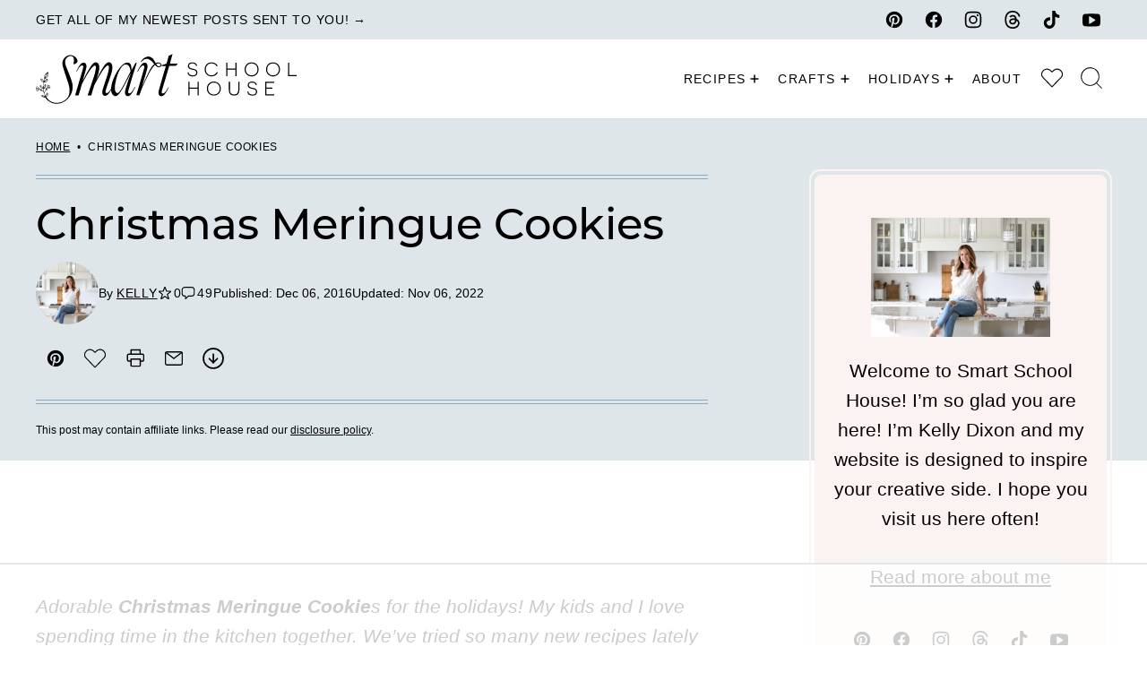

--- FILE ---
content_type: text/html; charset=UTF-8
request_url: https://www.smartschoolhouse.com/easy-recipe/christmas-meringue-cookies
body_size: 171475
content:
<!DOCTYPE html><html lang="en-US">
<head><script data-no-optimize="1" data-cfasync="false">!function(){"use strict";const t={adt_ei:{identityApiKey:"plainText",source:"url",type:"plaintext",priority:1},adt_eih:{identityApiKey:"sha256",source:"urlh",type:"hashed",priority:2},sh_kit:{identityApiKey:"sha256",source:"urlhck",type:"hashed",priority:3}},e=Object.keys(t);function i(t){return function(t){const e=t.match(/((?=([a-z0-9._!#$%+^&*()[\]<>-]+))\2@[a-z0-9._-]+\.[a-z0-9._-]+)/gi);return e?e[0]:""}(function(t){return t.replace(/\s/g,"")}(t.toLowerCase()))}!async function(){const n=new URL(window.location.href),o=n.searchParams;let a=null;const r=Object.entries(t).sort(([,t],[,e])=>t.priority-e.priority).map(([t])=>t);for(const e of r){const n=o.get(e),r=t[e];if(!n||!r)continue;const c=decodeURIComponent(n),d="plaintext"===r.type&&i(c),s="hashed"===r.type&&c;if(d||s){a={value:c,config:r};break}}if(a){const{value:t,config:e}=a;window.adthrive=window.adthrive||{},window.adthrive.cmd=window.adthrive.cmd||[],window.adthrive.cmd.push(function(){window.adthrive.identityApi({source:e.source,[e.identityApiKey]:t},({success:i,data:n})=>{i?window.adthrive.log("info","Plugin","detectEmails",`Identity API called with ${e.type} email: ${t}`,n):window.adthrive.log("warning","Plugin","detectEmails",`Failed to call Identity API with ${e.type} email: ${t}`,n)})})}!function(t,e){const i=new URL(e);t.forEach(t=>i.searchParams.delete(t)),history.replaceState(null,"",i.toString())}(e,n)}()}();
</script><script data-affiliate-config type="application/json">{"enableLinkMonetizer":true,"keywordLinkerKeywordLimit":"","affiliateJsClientPath":"https:\/\/affiliate-cdn.raptive.com\/affiliate.mvp.min.js","affiliateApiPath":"https:\/\/affiliate-api.raptive.com","amazonAffiliateId":"raptive-smartschoolhouse-lm-20","excludeNetworks":["raptive"],"excludeDestinations":["cj"],"enableAnalytics":true,"pluginVersion":"1.1.6"}</script>
<script async referrerpolicy="no-referrer-when-downgrade" data-no-optimize="1" data-cfasync="false" src="https://affiliate-cdn.raptive.com/affiliate.mvp.min.js">
</script>
<meta name='robots' content='index, follow, max-image-preview:large, max-snippet:-1, max-video-preview:-1' />
	<style>img:is([sizes="auto" i], [sizes^="auto," i]) { contain-intrinsic-size: 3000px 1500px }</style>
	<meta name="pinterest-rich-pin" content="false" /><style data-no-optimize="1" data-cfasync="false">
	.adthrive-ad {
		margin-top: 10px;
		margin-bottom: 10px;
		text-align: center;
		overflow-x: visible;
		clear: both;
		line-height: 0;
	}
	/* fix sticky sidebar ads for fixed header */
.adthrive-sidebar.adthrive-stuck {
margin-top: 95px!important;
z-index: 9!important;
}
.adthrive-sticky-sidebar > div {
top: 95px!important;
}

.adthrive-device-desktop .adthrive-recipe, .adthrive-device-tablet .adthrive-recipe{
float:right;
margin: 0 0 20px 20px !important;
}
.wprm-recipe-notes-container {
overflow: auto; /* necessary - do not remove */
}

body.adthrive-device-phone .printable-details {
padding:3px;
}

@media screen and (max-width:350px) {
#content {
width:97%;
}
}

/* Fix for left aligned ads, 10/11/19 */
.adthrive-ad > div[id^='google_ads_iframe'] {margin: 0 auto !important;}
.adthrive-ad iframe {max-width: none !important;}

body.search .adthrive-content,
body.archive .adthrive-content,
body.blog .adthrive-content {
  grid-column: 1 / -1;
}

/* Prevent video player from expanding on desktop */
body.adthrive-device-desktop .adthrive-collapse-player,
body.adthrive-device-desktop #adthrive-contextual-container {
max-width: 600px;
height: auto!important;
}
body.adthrive-device-desktop div[id^="cls-video-container"] {
min-height: 404px!important;
}

body.home .adthrive-content {
margin: 10px auto!important;
}</style>
<script data-no-optimize="1" data-cfasync="false">
	window.adthriveCLS = {
		enabledLocations: ['Content', 'Recipe'],
		injectedSlots: [],
		injectedFromPlugin: true,
		branch: '2df777a',bucket: 'prod',			};
	window.adthriveCLS.siteAds = {"betaTester":true,"targeting":[{"value":"53d7078292fde8fb1a6257c8","key":"siteId"},{"value":"6233884d60a9c8708851c557","key":"organizationId"},{"value":"Smart Schoolhouse","key":"siteName"},{"value":"AdThrive Premium","key":"service"},{"value":"on","key":"bidding"},{"value":["Food","Family and Parenting","Crafts","Home Decor and Design"],"key":"verticals"}],"siteUrl":"http://smartschoolhouse.com","siteId":"53d7078292fde8fb1a6257c8","siteName":"Smart Schoolhouse","breakpoints":{"tablet":768,"desktop":1024},"cloudflare":null,"adUnits":[{"sequence":null,"thirdPartyAdUnitName":null,"targeting":[{"value":["Header"],"key":"location"}],"devices":["desktop","phone","tablet"],"name":"Header","sticky":false,"location":"Header","dynamic":{"pageSelector":"body.single","spacing":0,"max":1,"lazyMax":null,"enable":true,"lazy":false,"elementSelector":".post-header","skip":0,"classNames":[],"position":"afterend","every":1,"enabled":true},"stickyOverlapSelector":"","adSizes":[[728,90],[320,50],[468,60],[970,90],[1,1],[320,100],[970,250],[300,50],[728,250]],"priority":399,"autosize":true},{"sequence":null,"thirdPartyAdUnitName":null,"targeting":[{"value":["Header"],"key":"location"}],"devices":["desktop","phone","tablet"],"name":"Header","sticky":false,"location":"Header","dynamic":{"pageSelector":"body.page","spacing":0,"max":1,"lazyMax":null,"enable":true,"lazy":false,"elementSelector":".entry-content","skip":0,"classNames":[],"position":"afterbegin","every":1,"enabled":true},"stickyOverlapSelector":"","adSizes":[[728,90],[320,50],[468,60],[970,90],[1,1],[320,100],[970,250],[300,50],[728,250]],"priority":399,"autosize":true},{"sequence":1,"thirdPartyAdUnitName":null,"targeting":[{"value":["Sidebar"],"key":"location"}],"devices":["desktop"],"name":"Sidebar_1","sticky":false,"location":"Sidebar","dynamic":{"pageSelector":"","spacing":0,"max":2,"lazyMax":null,"enable":true,"lazy":false,"elementSelector":".block-area-sidebar > div","skip":0,"classNames":[],"position":"afterend","every":2,"enabled":true},"stickyOverlapSelector":"","adSizes":[[160,600],[336,280],[320,50],[300,600],[250,250],[1,1],[320,100],[300,1050],[300,50],[300,420],[300,250]],"priority":299,"autosize":true},{"sequence":9,"thirdPartyAdUnitName":null,"targeting":[{"value":["Sidebar"],"key":"location"},{"value":true,"key":"sticky"}],"devices":["desktop"],"name":"Sidebar_9","sticky":true,"location":"Sidebar","dynamic":{"pageSelector":"","spacing":0,"max":1,"lazyMax":null,"enable":true,"lazy":false,"elementSelector":".sidebar-primary","skip":0,"classNames":["widget"],"position":"beforeend","every":1,"enabled":true},"stickyOverlapSelector":".site-footer","adSizes":[[160,600],[336,280],[320,50],[300,600],[250,250],[1,1],[320,100],[300,1050],[300,50],[300,420],[300,250]],"priority":291,"autosize":true},{"sequence":null,"thirdPartyAdUnitName":null,"targeting":[{"value":["Content"],"key":"location"}],"devices":["phone","tablet"],"name":"Content","sticky":false,"location":"Content","dynamic":{"pageSelector":"body.blog body.search, body.archive","spacing":0,"max":0,"lazyMax":4,"enable":true,"lazy":true,"elementSelector":"article","skip":3,"classNames":[],"position":"afterend","every":2,"enabled":true},"stickyOverlapSelector":"","adSizes":[[728,90],[336,280],[320,50],[468,60],[970,90],[250,250],[1,1],[320,100],[970,250],[1,2],[300,50],[300,300],[552,334],[728,250],[300,250]],"priority":199,"autosize":true},{"sequence":null,"thirdPartyAdUnitName":null,"targeting":[{"value":["Content"],"key":"location"}],"devices":["desktop"],"name":"Content","sticky":false,"location":"Content","dynamic":{"pageSelector":"body.single, body.page","spacing":0.85,"max":5,"lazyMax":94,"enable":true,"lazy":true,"elementSelector":".entry-content > *:not(h2):not(h3):not(.theiaPostSlider_slides), .entry-content > .theiaPostSlider_slides > div > *:not(h2):not(h3), .entry-content .storycontent > *:not(h2):not(h3)","skip":8,"classNames":[],"position":"afterend","every":1,"enabled":true},"stickyOverlapSelector":"","adSizes":[[728,90],[336,280],[320,50],[468,60],[970,90],[250,250],[1,1],[320,100],[970,250],[1,2],[300,50],[300,300],[552,334],[728,250],[300,250]],"priority":199,"autosize":true},{"sequence":null,"thirdPartyAdUnitName":null,"targeting":[{"value":["Content"],"key":"location"}],"devices":["tablet"],"name":"Content","sticky":false,"location":"Content","dynamic":{"pageSelector":"body.single, body.page","spacing":0.7,"max":6,"lazyMax":93,"enable":true,"lazy":true,"elementSelector":".entry-content > *:not(h2):not(h3):not(.theiaPostSlider_slides), .entry-content > .theiaPostSlider_slides > div > *:not(h2):not(h3), .entry-content .storycontent > *:not(h2):not(h3)","skip":2,"classNames":[],"position":"afterend","every":1,"enabled":true},"stickyOverlapSelector":"","adSizes":[[728,90],[336,280],[320,50],[468,60],[970,90],[250,250],[1,1],[320,100],[970,250],[1,2],[300,50],[300,300],[552,334],[728,250],[300,250]],"priority":199,"autosize":true},{"sequence":null,"thirdPartyAdUnitName":null,"targeting":[{"value":["Content"],"key":"location"}],"devices":["phone"],"name":"Content","sticky":false,"location":"Content","dynamic":{"pageSelector":"body.single","spacing":0.85,"max":4,"lazyMax":95,"enable":true,"lazy":true,"elementSelector":".entry-content > *:not(h2):not(h3):not(.theiaPostSlider_slides), .entry-content > .theiaPostSlider_slides > div > *:not(h2):not(h3), .entry-content .storycontent > *:not(h2):not(h3)","skip":3,"classNames":[],"position":"afterend","every":1,"enabled":true},"stickyOverlapSelector":"","adSizes":[[728,90],[336,280],[320,50],[468,60],[970,90],[250,250],[1,1],[320,100],[970,250],[1,2],[300,50],[300,300],[552,334],[728,250],[300,250]],"priority":199,"autosize":true},{"sequence":null,"thirdPartyAdUnitName":null,"targeting":[{"value":["Recipe"],"key":"location"}],"devices":["desktop","tablet"],"name":"Recipe","sticky":false,"location":"Recipe","dynamic":{"pageSelector":"","spacing":0.6,"max":3,"lazyMax":96,"enable":true,"lazy":true,"elementSelector":".wprm-recipe-equipment-container, .wprm-recipe-ingredients-container li,.wprm-recipe-instructions-container li, .wprm-recipe-notes-container span","skip":0,"classNames":[],"position":"beforebegin","every":1,"enabled":true},"stickyOverlapSelector":"","adSizes":[[320,50],[250,250],[1,1],[320,100],[1,2],[300,50],[320,300],[300,390],[300,250]],"priority":-101,"autosize":true},{"sequence":5,"thirdPartyAdUnitName":null,"targeting":[{"value":["Recipe"],"key":"location"}],"devices":["phone"],"name":"Recipe_5","sticky":false,"location":"Recipe","dynamic":{"pageSelector":"","spacing":0,"max":0,"lazyMax":1,"enable":true,"lazy":true,"elementSelector":".wprm-recipe-equipment-container","skip":0,"classNames":[],"position":"beforebegin","every":1,"enabled":true},"stickyOverlapSelector":"","adSizes":[[320,50],[250,250],[1,1],[320,100],[1,2],[300,50],[320,300],[300,390],[300,250]],"priority":-105,"autosize":true},{"sequence":null,"thirdPartyAdUnitName":null,"targeting":[{"value":["Recipe"],"key":"location"}],"devices":["phone"],"name":"Recipe","sticky":false,"location":"Recipe","dynamic":{"pageSelector":"","spacing":0.6,"max":1,"lazyMax":97,"enable":true,"lazy":true,"elementSelector":".wprm-recipe-equipment-container, .wprm-recipe-ingredients-container, .wprm-recipe-instructions-container li, .wprm-recipe-notes-container span","skip":0,"classNames":[],"position":"afterend","every":1,"enabled":true},"stickyOverlapSelector":"","adSizes":[[320,50],[250,250],[1,1],[320,100],[1,2],[300,50],[320,300],[300,390],[300,250]],"priority":-101,"autosize":true},{"sequence":null,"thirdPartyAdUnitName":null,"targeting":[{"value":["Recipe"],"key":"location"}],"devices":["desktop","tablet"],"name":"Recipe","sticky":false,"location":"Recipe","dynamic":{"pageSelector":"","spacing":0.6,"max":3,"lazyMax":96,"enable":true,"lazy":true,"elementSelector":".ingredients li, .directions li, .directions p","skip":0,"classNames":[],"position":"beforebegin","every":1,"enabled":true},"stickyOverlapSelector":"","adSizes":[[320,50],[250,250],[1,1],[320,100],[1,2],[300,50],[320,300],[300,390],[300,250]],"priority":-101,"autosize":true},{"sequence":null,"thirdPartyAdUnitName":null,"targeting":[{"value":["Recipe"],"key":"location"}],"devices":["phone"],"name":"Recipe","sticky":false,"location":"Recipe","dynamic":{"pageSelector":"","spacing":0,"max":1,"lazyMax":97,"enable":true,"lazy":true,"elementSelector":".ingredients, .directions, .ingredients li","skip":0,"classNames":[],"position":"beforebegin","every":1,"enabled":true},"stickyOverlapSelector":"","adSizes":[[320,50],[250,250],[1,1],[320,100],[1,2],[300,50],[320,300],[300,390],[300,250]],"priority":-101,"autosize":true},{"sequence":5,"thirdPartyAdUnitName":null,"targeting":[{"value":["Recipe"],"key":"location"}],"devices":["phone"],"name":"Recipe_5","sticky":false,"location":"Recipe","dynamic":{"pageSelector":"","spacing":0,"max":0,"lazyMax":1,"enable":true,"lazy":true,"elementSelector":".directions","skip":0,"classNames":[],"position":"afterend","every":1,"enabled":true},"stickyOverlapSelector":"","adSizes":[[120,240],[250,250],[300,250],[320,50],[320,100],[1,1],[300,50],[1,2],[320,300],[300,390]],"priority":-105,"autosize":true},{"sequence":null,"thirdPartyAdUnitName":null,"targeting":[{"value":["Below Post"],"key":"location"}],"devices":["desktop","phone","tablet"],"name":"Below_Post","sticky":false,"location":"Below Post","dynamic":{"pageSelector":"body.single, body.page:not(.home)","spacing":0.7,"max":0,"lazyMax":10,"enable":true,"lazy":true,"elementSelector":".block-area-after-post, .comment-list > li","skip":0,"classNames":[],"position":"afterend","every":1,"enabled":true},"stickyOverlapSelector":"","adSizes":[[728,90],[336,280],[320,50],[468,60],[250,250],[1,1],[320,100],[300,250],[970,250],[728,250]],"priority":99,"autosize":true},{"sequence":null,"thirdPartyAdUnitName":null,"targeting":[{"value":["Footer"],"key":"location"},{"value":true,"key":"sticky"}],"devices":["tablet","phone","desktop"],"name":"Footer","sticky":true,"location":"Footer","dynamic":{"pageSelector":"","spacing":0,"max":1,"lazyMax":null,"enable":true,"lazy":false,"elementSelector":"body","skip":0,"classNames":[],"position":"beforeend","every":1,"enabled":true},"stickyOverlapSelector":"","adSizes":[[320,50],[320,100],[728,90],[970,90],[468,60],[1,1],[300,50]],"priority":-1,"autosize":true},{"sequence":null,"thirdPartyAdUnitName":null,"targeting":[{"value":["Header"],"key":"location"}],"devices":["desktop","phone","tablet"],"name":"Header","sticky":false,"location":"Header","dynamic":{"pageSelector":"body.wprm-print","spacing":0,"max":1,"lazyMax":null,"enable":true,"lazy":false,"elementSelector":"#wprm-print-header","skip":0,"classNames":[],"position":"afterend","every":1,"enabled":true},"stickyOverlapSelector":"","adSizes":[[1,1],[300,50],[320,50],[320,100],[468,60],[728,90],[728,250],[970,90],[970,250]],"priority":399,"autosize":true}],"adDensityLayout":{"mobile":{"adDensity":0.3,"onePerViewport":false},"pageOverrides":[{"mobile":{"adDensity":0.3,"onePerViewport":false},"note":null,"pageSelector":"body.blog, body.search, body.archive","desktop":{"adDensity":0.3,"onePerViewport":false}}],"desktop":{"adDensity":0.3,"onePerViewport":false}},"adDensityEnabled":true,"dynamicAdDensityLayout":{"mobile":0.3,"desktop":0.3},"siteExperiments":[],"adTypes":{"sponsorTileDesktop":true,"interscrollerDesktop":true,"nativeBelowPostDesktop":true,"miniscroller":true,"largeFormatsMobile":true,"nativeMobileContent":true,"inRecipeRecommendationMobile":true,"nativeMobileRecipe":true,"sponsorTileMobile":true,"expandableCatalogAdsMobile":true,"frameAdsMobile":true,"outstreamMobile":true,"nativeHeaderMobile":true,"frameAdsDesktop":true,"inRecipeRecommendationDesktop":true,"expandableFooterDesktop":true,"nativeDesktopContent":true,"outstreamDesktop":true,"animatedFooter":true,"skylineHeader":true,"expandableFooter":true,"nativeDesktopSidebar":true,"videoFootersMobile":true,"videoFootersDesktop":true,"interscroller":true,"nativeDesktopRecipe":true,"nativeHeaderDesktop":true,"nativeBelowPostMobile":true,"expandableCatalogAdsDesktop":true,"largeFormatsDesktop":true},"adOptions":{"theTradeDesk":true,"usCmpClickWrap":{"enabled":false,"regions":[]},"undertone":true,"sidebarConfig":{"dynamicStickySidebar":{"minHeight":2400,"enabled":true,"blockedSelectors":[]}},"footerCloseButton":false,"teads":true,"seedtag":true,"pmp":true,"thirtyThreeAcross":true,"sharethrough":true,"optimizeVideoPlayersForEarnings":true,"removeVideoTitleWrapper":true,"pubMatic":true,"contentTermsFooterEnabled":true,"infiniteScroll":false,"longerVideoAdPod":true,"yahoossp":true,"spa":false,"stickyContainerConfig":{"recipeDesktop":{"minHeight":null,"enabled":false},"blockedSelectors":[],"stickyHeaderSelectors":[".site-header"],"content":{"minHeight":250,"enabled":true},"recipeMobile":{"minHeight":null,"enabled":false}},"gatedPrint":{"printClasses":[],"siteEmailServiceProviderId":"33072cb7-c761-48f5-a1fb-e3cce277bfa7","defaultOptIn":true,"closeButtonEnabled":false,"enabled":true,"newsletterPromptEnabled":true},"yieldmo":true,"footerSelector":"","consentMode":{"enabled":false,"customVendorList":""},"amazonUAM":true,"gamMCMEnabled":true,"gamMCMChildNetworkCode":"23261521","stickyContainerAds":false,"rubiconMediaMath":true,"rubicon":true,"conversant":true,"openx":true,"customCreativeEnabled":true,"mobileHeaderHeight":1,"secColor":"#000000","unruly":true,"mediaGrid":true,"bRealTime":true,"adInViewTime":null,"regulatory":{"privacyPolicyUrl":"","termsOfServiceUrl":""},"gumgum":true,"comscoreFooter":true,"desktopInterstitial":false,"contentAdXExpansionDesktop":true,"amx":true,"footerCloseButtonDesktop":false,"ozone":true,"isAutoOptimized":true,"comscoreTAL":true,"targetaff":true,"bgColor":"#FFFFFF","advancePlaylistOptions":{"playlistPlayer":{"enabled":true},"relatedPlayer":{"enabled":true,"applyToFirst":true}},"kargo":true,"liveRampATS":true,"footerCloseButtonMobile":false,"interstitialBlockedPageSelectors":"","prioritizeShorterVideoAds":true,"allowSmallerAdSizes":true,"comscore":"Lifestyle","blis":true,"wakeLock":{"desktopEnabled":true,"mobileValue":15,"mobileEnabled":true,"desktopValue":30},"mobileInterstitial":false,"tripleLift":true,"sensitiveCategories":["alc","cbd","pol","tob","wtl"],"liveRamp":true,"mobileInterstitialBlockedPageSelectors":"","adthriveEmailIdentity":true,"criteo":true,"nativo":true,"infiniteScrollOptions":{"selector":"","heightThreshold":0},"siteAttributes":{"mobileHeaderSelectors":[],"desktopHeaderSelectors":[]},"dynamicContentSlotLazyLoading":true,"clsOptimizedAds":true,"ogury":true,"verticals":["Food","Family and Parenting","Crafts","Home Decor and Design"],"inImage":false,"stackadapt":true,"usCMP":{"regions":[],"defaultOptIn":false,"enabled":false,"strictMode":false},"contentAdXExpansionMobile":true,"advancePlaylist":true,"medianet":true,"delayLoading":false,"inImageZone":null,"appNexus":true,"rise":true,"liveRampId":"","infiniteScrollRefresh":false,"indexExchange":true},"siteAdsProfiles":[],"thirdPartySiteConfig":{"partners":{"discounts":[]}},"featureRollouts":{"dynamic-ad-density":{"featureRolloutId":7,"data":null,"enabled":false},"erp":{"featureRolloutId":19,"data":null,"enabled":false}},"videoPlayers":{"contextual":{"autoplayCollapsibleEnabled":true,"overrideEmbedLocation":true,"defaultPlayerType":"static"},"videoEmbed":"wordpress","footerSelector":"","contentSpecificPlaylists":[{"isDraft":false,"playlistId":"n9AiMfpE","categories":["thanksgiving"],"shuffle":false},{"isDraft":false,"playlistId":"NG6QiHF8","categories":["halloween"],"shuffle":false},{"isDraft":false,"playlistId":"Mc3fUrVy","categories":["appetizers"],"shuffle":false},{"isDraft":false,"playlistId":"dOO1zOGH","categories":["christmas"],"shuffle":false},{"isDraft":false,"playlistId":"tOkOPmL0","categories":["christmas"],"shuffle":false},{"isDraft":false,"playlistId":"GZfWXllx","categories":[],"shuffle":false},{"isDraft":false,"playlistId":"QAMIjCya","categories":[],"shuffle":false}],"players":[{"devices":["desktop","mobile"],"formattedType":"Stationary Related","description":"","id":4046770,"title":"Stationary related player - desktop and mobile","type":"stationaryRelated","enabled":true,"playerId":"6gOr0tGZ"},{"playlistId":"","pageSelector":"body.single","devices":["desktop"],"description":"","skip":4,"title":"","type":"stickyRelated","enabled":true,"formattedType":"Sticky Related","elementSelector":".entry-content p","id":4046771,"position":"afterend","playerId":"6gOr0tGZ"},{"playlistId":"","pageSelector":"body.single","devices":["mobile"],"mobileLocation":"top-center","description":"","skip":4,"title":"","type":"stickyRelated","enabled":true,"formattedType":"Sticky Related","elementSelector":".entry-content p","id":4046772,"position":"afterend","saveVideoCloseState":false,"shuffle":false,"mobileHeaderSelector":"","playerId":"6gOr0tGZ"},{"playlistId":"zZTGYI8T","pageSelector":"body.single, body.page","devices":["mobile"],"mobileLocation":"top-center","description":"","skip":1,"title":"OUR LATEST VIDEOS","type":"stickyPlaylist","enabled":true,"footerSelector":"","formattedType":"Sticky Playlist","elementSelector":".entry-content > *","id":4046774,"position":"afterend","saveVideoCloseState":false,"shuffle":true,"mobileHeaderSelector":"","playerId":"EONnEA19"},{"playlistId":"zZTGYI8T","pageSelector":"body.single, body.page","devices":["desktop"],"description":"","skip":3,"title":"OUR LATEST VIDEOS","type":"stickyPlaylist","enabled":true,"footerSelector":"","formattedType":"Sticky Playlist","elementSelector":".entry-content > *","id":4046773,"position":"afterend","saveVideoCloseState":false,"shuffle":true,"playerId":"EONnEA19"}],"partners":{"theTradeDesk":true,"unruly":true,"mediaGrid":true,"undertone":true,"gumgum":true,"seedtag":true,"amx":true,"ozone":true,"pmp":true,"kargo":true,"stickyOutstream":{"desktop":{"enabled":true},"blockedPageSelectors":"","mobileLocation":"bottom-left","allowOnHomepage":true,"mobile":{"enabled":true},"saveVideoCloseState":false,"mobileHeaderSelector":".wprmenu_bar","allowForPageWithStickyPlayer":{"enabled":true}},"sharethrough":true,"blis":true,"tripleLift":true,"pubMatic":true,"criteo":true,"yahoossp":true,"nativo":true,"stackadapt":true,"yieldmo":true,"amazonUAM":true,"medianet":true,"rubicon":true,"appNexus":true,"rise":true,"openx":true,"indexExchange":true}}};</script>

<script data-no-optimize="1" data-cfasync="false">
(function(w, d) {
	w.adthrive = w.adthrive || {};
	w.adthrive.cmd = w.adthrive.cmd || [];
	w.adthrive.plugin = 'adthrive-ads-3.10.0';
	w.adthrive.host = 'ads.adthrive.com';
	w.adthrive.integration = 'plugin';

	var commitParam = (w.adthriveCLS && w.adthriveCLS.bucket !== 'prod' && w.adthriveCLS.branch) ? '&commit=' + w.adthriveCLS.branch : '';

	var s = d.createElement('script');
	s.async = true;
	s.referrerpolicy='no-referrer-when-downgrade';
	s.src = 'https://' + w.adthrive.host + '/sites/53d7078292fde8fb1a6257c8/ads.min.js?referrer=' + w.encodeURIComponent(w.location.href) + commitParam + '&cb=' + (Math.floor(Math.random() * 100) + 1) + '';
	var n = d.getElementsByTagName('script')[0];
	n.parentNode.insertBefore(s, n);
})(window, document);
</script>
<link rel="dns-prefetch" href="https://ads.adthrive.com/"><link rel="preconnect" href="https://ads.adthrive.com/"><link rel="preconnect" href="https://ads.adthrive.com/" crossorigin>
	<!-- This site is optimized with the Yoast SEO plugin v26.8 - https://yoast.com/product/yoast-seo-wordpress/ -->
	<title>Christmas Meringue Cookies</title>
	<meta name="description" content="Christmas Meringue Cookies - These Christmas Tree Meringues Cookies are so fun and very easy to make for the holidays." />
	<link rel="canonical" href="https://www.smartschoolhouse.com/easy-recipe/christmas-meringue-cookies" />
	<meta name="author" content="Kelly" />
	<meta name="twitter:label1" content="Written by" />
	<meta name="twitter:data1" content="Kelly" />
	<meta name="twitter:label2" content="Est. reading time" />
	<meta name="twitter:data2" content="3 minutes" />
	<script type="application/ld+json" class="yoast-schema-graph">{"@context":"https://schema.org","@graph":[{"@type":"Article","@id":"https://www.smartschoolhouse.com/easy-recipe/christmas-meringue-cookies#article","isPartOf":{"@id":"https://www.smartschoolhouse.com/easy-recipe/christmas-meringue-cookies"},"author":{"name":"Kelly","@id":"https://www.smartschoolhouse.com/#/schema/person/5caab36172b9df251efd1ea4aaac4868"},"headline":"Christmas Meringue Cookies","datePublished":"2016-12-06T15:33:10+00:00","dateModified":"2022-11-06T18:36:13+00:00","wordCount":616,"publisher":{"@id":"https://www.smartschoolhouse.com/#organization"},"image":[{"@id":"https://www.smartschoolhouse.com/easy-recipe/christmas-meringue-cookies#primaryimage"},{"@type":"ImageObject","url":"https://www.smartschoolhouse.com/wp-content/uploads/2014/11/Christmas-Tree-Meringues2-2.jpg","contentUrl":"https://www.smartschoolhouse.com/wp-content/uploads/2014/11/Christmas-Tree-Meringues2-2.jpg","width":603,"height":675,"caption":"Christmas Meringue Cookies"},{"@type":"ImageObject","url":"https://www.smartschoolhouse.com/wp-content/uploads/2014/11/Christmas-Tree-Meringues2-2.jpg","contentUrl":"https://www.smartschoolhouse.com/wp-content/uploads/2014/11/Christmas-Tree-Meringues2-2.jpg","width":750,"height":839,"caption":"Christmas Meringue Cookies"},{"@type":"ImageObject","url":"https://www.smartschoolhouse.com/wp-content/uploads/2014/11/Christmas-Tree-Meringues2-2.jpg","contentUrl":"https://www.smartschoolhouse.com/wp-content/uploads/2014/11/Christmas-Tree-Meringues2-2.jpg","width":750,"height":839,"caption":"Christmas Meringue Cookies"}],"thumbnailUrl":"https://www.smartschoolhouse.com/wp-content/uploads/2014/11/Christmas-Tree-Meringues2-2.jpg","keywords":["Christmas Meringue Cookies","Christmas Meringue recipe","Christmas Meringues"],"articleSection":["Christmas","Recipes"],"inLanguage":"en-US"},{"@type":"WebPage","@id":"https://www.smartschoolhouse.com/easy-recipe/christmas-meringue-cookies","url":"https://www.smartschoolhouse.com/easy-recipe/christmas-meringue-cookies","name":"Christmas Meringue Cookies","isPartOf":{"@id":"https://www.smartschoolhouse.com/#website"},"primaryImageOfPage":{"@id":"https://www.smartschoolhouse.com/easy-recipe/christmas-meringue-cookies#primaryimage"},"image":{"@id":"https://www.smartschoolhouse.com/easy-recipe/christmas-meringue-cookies#primaryimage"},"thumbnailUrl":"https://www.smartschoolhouse.com/wp-content/uploads/2014/11/Christmas-Tree-Meringues2-2.jpg","datePublished":"2016-12-06T15:33:10+00:00","dateModified":"2022-11-06T18:36:13+00:00","description":"Christmas Meringue Cookies - These Christmas Tree Meringues Cookies are so fun and very easy to make for the holidays.","breadcrumb":{"@id":"https://www.smartschoolhouse.com/easy-recipe/christmas-meringue-cookies#breadcrumb"},"inLanguage":"en-US","potentialAction":[{"@type":"ReadAction","target":["https://www.smartschoolhouse.com/easy-recipe/christmas-meringue-cookies"]}]},{"@type":"ImageObject","inLanguage":"en-US","@id":"https://www.smartschoolhouse.com/easy-recipe/christmas-meringue-cookies#primaryimage","url":"https://www.smartschoolhouse.com/wp-content/uploads/2014/11/Christmas-Tree-Meringues2-2.jpg","contentUrl":"https://www.smartschoolhouse.com/wp-content/uploads/2014/11/Christmas-Tree-Meringues2-2.jpg","width":750,"height":839,"caption":"Christmas Meringue Cookies"},{"@type":"BreadcrumbList","@id":"https://www.smartschoolhouse.com/easy-recipe/christmas-meringue-cookies#breadcrumb","itemListElement":[{"@type":"ListItem","position":1,"name":"Home","item":"https://www.smartschoolhouse.com/"},{"@type":"ListItem","position":2,"name":"Christmas Meringue Cookies"}]},{"@type":"WebSite","@id":"https://www.smartschoolhouse.com/#website","url":"https://www.smartschoolhouse.com/","name":"Smart School House","description":"","publisher":{"@id":"https://www.smartschoolhouse.com/#organization"},"potentialAction":[{"@type":"SearchAction","target":{"@type":"EntryPoint","urlTemplate":"https://www.smartschoolhouse.com/?s={search_term_string}"},"query-input":{"@type":"PropertyValueSpecification","valueRequired":true,"valueName":"search_term_string"}}],"inLanguage":"en-US"},{"@type":"Organization","@id":"https://www.smartschoolhouse.com/#organization","name":"Smart School House","url":"https://www.smartschoolhouse.com/","logo":{"@type":"ImageObject","inLanguage":"en-US","@id":"https://www.smartschoolhouse.com/#/schema/logo/image/","url":"https://www.smartschoolhouse.com/wp-content/uploads/2018/06/Smart-School-House-logo.png","contentUrl":"https://www.smartschoolhouse.com/wp-content/uploads/2018/06/Smart-School-House-logo.png","width":1352,"height":1377,"caption":"Smart School House"},"image":{"@id":"https://www.smartschoolhouse.com/#/schema/logo/image/"},"sameAs":["https://www.facebook.com/SmartSchoolHouse","https://x.com/SmartSchoolHous","https://www.instagram.com/smartschoolhouse/","https://www.pinterest.com/smrtscholhouse/","https://www.youtube.com/user/SmartSchoolHouse","https://www.tiktok.com/@smartschoolhouse","https://www.threads.net/@smartschoolhouse"]},{"@type":"Person","@id":"https://www.smartschoolhouse.com/#/schema/person/5caab36172b9df251efd1ea4aaac4868","name":"Kelly","image":{"@type":"ImageObject","inLanguage":"en-US","@id":"https://www.smartschoolhouse.com/#/schema/person/image/","url":"https://secure.gravatar.com/avatar/dd1d044ce1bcb9219525069b251b408d1aedd0da32bf940cb0072384b35f9e3d?s=96&d=blank&r=g","contentUrl":"https://secure.gravatar.com/avatar/dd1d044ce1bcb9219525069b251b408d1aedd0da32bf940cb0072384b35f9e3d?s=96&d=blank&r=g","caption":"Kelly"},"description":"Testing, testing, 1 2 3","sameAs":["https://www.smartschoolhouse.com/blog","https://www.facebook.com/SmartSchoolHouse","https://x.com/smartschoolhous"],"url":"https://www.smartschoolhouse.com/blog"},{"@type":"Recipe","name":"Christmas Meringue Cookies","author":{"@id":"https://www.smartschoolhouse.com/#/schema/person/5caab36172b9df251efd1ea4aaac4868"},"description":"Christmas tree meringues with a delicious buttery flavor!","datePublished":"2016-12-06T07:33:10+00:00","image":["https://www.smartschoolhouse.com/wp-content/uploads/2016/12/Christmas-Tree-Meringues-long-2.jpeg"],"recipeYield":["24","24 small trees"],"prepTime":"PT15M","cookTime":"PT45M","totalTime":"PT60M","recipeIngredient":["4  Egg Whites","½ teaspoons Cream of Tartar","1 cup plain white sugar","1 tablespoon Butter Vanilla Emulsion flavoring. I use THIS kind (optional)","Christmas colored sprinkles","Golden tree topper sprinkles (like THESE)","Green food coloring","Icing bag (or zip top bag)","Star-shaped frosting tip (found in the frosting section at your grocery store)"],"recipeInstructions":[{"@type":"HowToStep","text":"Preheat the oven to 225° degrees F.","name":"Preheat the oven to 225° degrees F.","url":"https://www.smartschoolhouse.com/easy-recipe/christmas-meringue-cookies#wprm-recipe-29870-step-0-0"},{"@type":"HowToStep","text":"Prepare a baking sheet, covered in foil, and sprayed lightly with non-stick spray.","name":"Prepare a baking sheet, covered in foil, and sprayed lightly with non-stick spray.","url":"https://www.smartschoolhouse.com/easy-recipe/christmas-meringue-cookies#wprm-recipe-29870-step-0-1"},{"@type":"HowToStep","text":"Using an electric mixer, whip the egg whites for a few minutes on high speed until they are frothy.","name":"Using an electric mixer, whip the egg whites for a few minutes on high speed until they are frothy.","url":"https://www.smartschoolhouse.com/easy-recipe/christmas-meringue-cookies#wprm-recipe-29870-step-0-2"},{"@type":"HowToStep","text":"Add the sugar to the frothy egg mixture in small amounts.","name":"Add the sugar to the frothy egg mixture in small amounts.","url":"https://www.smartschoolhouse.com/easy-recipe/christmas-meringue-cookies#wprm-recipe-29870-step-0-3"},{"@type":"HowToStep","text":"Continue to mix on high for 1 minute.","name":"Continue to mix on high for 1 minute.","url":"https://www.smartschoolhouse.com/easy-recipe/christmas-meringue-cookies#wprm-recipe-29870-step-0-4"},{"@type":"HowToStep","text":"Add in the cream of tartar.","name":"Add in the cream of tartar.","url":"https://www.smartschoolhouse.com/easy-recipe/christmas-meringue-cookies#wprm-recipe-29870-step-0-5"},{"@type":"HowToStep","text":"Add butter vanilla emulsion and green food coloring until desired shade is reached.","name":"Add butter vanilla emulsion and green food coloring until desired shade is reached.","url":"https://www.smartschoolhouse.com/easy-recipe/christmas-meringue-cookies#wprm-recipe-29870-step-0-6"},{"@type":"HowToStep","text":"Continue to whip the mixture on high for 4-5 minutes until stiff peaks form (meaning that the meringue holds a form when the mixer is turned off).","name":"Continue to whip the mixture on high for 4-5 minutes until stiff peaks form (meaning that the meringue holds a form when the mixer is turned off).","url":"https://www.smartschoolhouse.com/easy-recipe/christmas-meringue-cookies#wprm-recipe-29870-step-0-7"},{"@type":"HowToStep","text":"Using an icing bag with a star shaped frosting tip, press the meringue mixture down onto the foil and gently swirl in a circular motion (like making soft serve ice cream).","name":"Using an icing bag with a star shaped frosting tip, press the meringue mixture down onto the foil and gently swirl in a circular motion (like making soft serve ice cream).","url":"https://www.smartschoolhouse.com/easy-recipe/christmas-meringue-cookies#wprm-recipe-29870-step-0-8"},{"@type":"HowToStep","text":"Add Christmas colored sprinkles and a golden sprinkle on top.","name":"Add Christmas colored sprinkles and a golden sprinkle on top.","url":"https://www.smartschoolhouse.com/easy-recipe/christmas-meringue-cookies#wprm-recipe-29870-step-0-9"},{"@type":"HowToStep","text":"Bake for 45 minutes or just before they begin to turn brown along the edges.","name":"Bake for 45 minutes or just before they begin to turn brown along the edges.","url":"https://www.smartschoolhouse.com/easy-recipe/christmas-meringue-cookies#wprm-recipe-29870-step-0-10"},{"@type":"HowToStep","text":"Let them cool completely (or eat them when they are a tiny bit warm!).","name":"Let them cool completely (or eat them when they are a tiny bit warm!).","url":"https://www.smartschoolhouse.com/easy-recipe/christmas-meringue-cookies#wprm-recipe-29870-step-0-11"},{"@type":"HowToStep","text":"Store in an air tight container.","name":"Store in an air tight container.","url":"https://www.smartschoolhouse.com/easy-recipe/christmas-meringue-cookies#wprm-recipe-29870-step-0-12"}],"recipeCategory":["Dessert"],"recipeCuisine":["American"],"keywords":"Christmas, Meringue","@id":"https://www.smartschoolhouse.com/easy-recipe/christmas-meringue-cookies#recipe","isPartOf":{"@id":"https://www.smartschoolhouse.com/easy-recipe/christmas-meringue-cookies#article"},"mainEntityOfPage":"https://www.smartschoolhouse.com/easy-recipe/christmas-meringue-cookies"}]}</script>
	<!-- / Yoast SEO plugin. -->


<!-- Hubbub v.2.28.0 https://morehubbub.com/ -->
<meta property="og:locale" content="en_US" />
<meta property="og:type" content="article" />
<meta property="og:title" content="Christmas Tree Meringue Cookies" />
<meta property="og:description" content="With a delicious vanilla buttery flavor!" />
<meta property="og:url" content="https://www.smartschoolhouse.com/easy-recipe/christmas-meringue-cookies" />
<meta property="og:site_name" content="Smart School House" />
<meta property="og:updated_time" content="2022-11-06T10:36:13+00:00" />
<meta property="article:published_time" content="2016-12-06T07:33:10+00:00" />
<meta property="article:modified_time" content="2022-11-06T10:36:13+00:00" />
<meta name="twitter:card" content="summary_large_image" />
<meta name="twitter:title" content="Christmas Tree Meringue Cookies" />
<meta name="twitter:description" content="With a delicious vanilla buttery flavor!" />
<meta class="flipboard-article" content="With a delicious vanilla buttery flavor!" />
<meta property="og:image" content="https://www.smartschoolhouse.com/wp-content/uploads/2016/12/Christmas-Tree-Meringues-.jpg" />
<meta name="twitter:image" content="https://www.smartschoolhouse.com/wp-content/uploads/2016/12/Christmas-Tree-Meringues-.jpg" />
<meta property="og:image:width" content="1200" />
<meta property="og:image:height" content="630" />
<meta property="article:author" content="https://www.facebook.com/SmartSchoolHouse" />
<meta name="twitter:creator" content="@smartschoolhous" />
<!-- Hubbub v.2.28.0 https://morehubbub.com/ -->
<link rel="alternate" type="application/rss+xml" title="Smart School House &raquo; Feed" href="https://www.smartschoolhouse.com/feed" />
<link rel="alternate" type="application/rss+xml" title="Smart School House &raquo; Comments Feed" href="https://www.smartschoolhouse.com/comments/feed" />
<link rel="alternate" type="application/rss+xml" title="Smart School House &raquo; Christmas Meringue Cookies Comments Feed" href="https://www.smartschoolhouse.com/easy-recipe/christmas-meringue-cookies/feed" />
<link rel="alternate" type="application/rss+xml" title="Smart School House &raquo; Stories Feed" href="https://www.smartschoolhouse.com/web-stories/feed/"><script>(()=>{"use strict";const e=[400,500,600,700,800,900],t=e=>`wprm-min-${e}`,n=e=>`wprm-max-${e}`,s=new Set,o="ResizeObserver"in window,r=o?new ResizeObserver((e=>{for(const t of e)c(t.target)})):null,i=.5/(window.devicePixelRatio||1);function c(s){const o=s.getBoundingClientRect().width||0;for(let r=0;r<e.length;r++){const c=e[r],a=o<=c+i;o>c+i?s.classList.add(t(c)):s.classList.remove(t(c)),a?s.classList.add(n(c)):s.classList.remove(n(c))}}function a(e){s.has(e)||(s.add(e),r&&r.observe(e),c(e))}!function(e=document){e.querySelectorAll(".wprm-recipe").forEach(a)}();if(new MutationObserver((e=>{for(const t of e)for(const e of t.addedNodes)e instanceof Element&&(e.matches?.(".wprm-recipe")&&a(e),e.querySelectorAll?.(".wprm-recipe").forEach(a))})).observe(document.documentElement,{childList:!0,subtree:!0}),!o){let e=0;addEventListener("resize",(()=>{e&&cancelAnimationFrame(e),e=requestAnimationFrame((()=>s.forEach(c)))}),{passive:!0})}})();</script><script>
window._wpemojiSettings = {"baseUrl":"https:\/\/s.w.org\/images\/core\/emoji\/16.0.1\/72x72\/","ext":".png","svgUrl":"https:\/\/s.w.org\/images\/core\/emoji\/16.0.1\/svg\/","svgExt":".svg","source":{"concatemoji":"https:\/\/www.smartschoolhouse.com\/wp-includes\/js\/wp-emoji-release.min.js?ver=9672f3da16819861ea25c0609ae3e5d8"}};
/*! This file is auto-generated */
!function(s,n){var o,i,e;function c(e){try{var t={supportTests:e,timestamp:(new Date).valueOf()};sessionStorage.setItem(o,JSON.stringify(t))}catch(e){}}function p(e,t,n){e.clearRect(0,0,e.canvas.width,e.canvas.height),e.fillText(t,0,0);var t=new Uint32Array(e.getImageData(0,0,e.canvas.width,e.canvas.height).data),a=(e.clearRect(0,0,e.canvas.width,e.canvas.height),e.fillText(n,0,0),new Uint32Array(e.getImageData(0,0,e.canvas.width,e.canvas.height).data));return t.every(function(e,t){return e===a[t]})}function u(e,t){e.clearRect(0,0,e.canvas.width,e.canvas.height),e.fillText(t,0,0);for(var n=e.getImageData(16,16,1,1),a=0;a<n.data.length;a++)if(0!==n.data[a])return!1;return!0}function f(e,t,n,a){switch(t){case"flag":return n(e,"\ud83c\udff3\ufe0f\u200d\u26a7\ufe0f","\ud83c\udff3\ufe0f\u200b\u26a7\ufe0f")?!1:!n(e,"\ud83c\udde8\ud83c\uddf6","\ud83c\udde8\u200b\ud83c\uddf6")&&!n(e,"\ud83c\udff4\udb40\udc67\udb40\udc62\udb40\udc65\udb40\udc6e\udb40\udc67\udb40\udc7f","\ud83c\udff4\u200b\udb40\udc67\u200b\udb40\udc62\u200b\udb40\udc65\u200b\udb40\udc6e\u200b\udb40\udc67\u200b\udb40\udc7f");case"emoji":return!a(e,"\ud83e\udedf")}return!1}function g(e,t,n,a){var r="undefined"!=typeof WorkerGlobalScope&&self instanceof WorkerGlobalScope?new OffscreenCanvas(300,150):s.createElement("canvas"),o=r.getContext("2d",{willReadFrequently:!0}),i=(o.textBaseline="top",o.font="600 32px Arial",{});return e.forEach(function(e){i[e]=t(o,e,n,a)}),i}function t(e){var t=s.createElement("script");t.src=e,t.defer=!0,s.head.appendChild(t)}"undefined"!=typeof Promise&&(o="wpEmojiSettingsSupports",i=["flag","emoji"],n.supports={everything:!0,everythingExceptFlag:!0},e=new Promise(function(e){s.addEventListener("DOMContentLoaded",e,{once:!0})}),new Promise(function(t){var n=function(){try{var e=JSON.parse(sessionStorage.getItem(o));if("object"==typeof e&&"number"==typeof e.timestamp&&(new Date).valueOf()<e.timestamp+604800&&"object"==typeof e.supportTests)return e.supportTests}catch(e){}return null}();if(!n){if("undefined"!=typeof Worker&&"undefined"!=typeof OffscreenCanvas&&"undefined"!=typeof URL&&URL.createObjectURL&&"undefined"!=typeof Blob)try{var e="postMessage("+g.toString()+"("+[JSON.stringify(i),f.toString(),p.toString(),u.toString()].join(",")+"));",a=new Blob([e],{type:"text/javascript"}),r=new Worker(URL.createObjectURL(a),{name:"wpTestEmojiSupports"});return void(r.onmessage=function(e){c(n=e.data),r.terminate(),t(n)})}catch(e){}c(n=g(i,f,p,u))}t(n)}).then(function(e){for(var t in e)n.supports[t]=e[t],n.supports.everything=n.supports.everything&&n.supports[t],"flag"!==t&&(n.supports.everythingExceptFlag=n.supports.everythingExceptFlag&&n.supports[t]);n.supports.everythingExceptFlag=n.supports.everythingExceptFlag&&!n.supports.flag,n.DOMReady=!1,n.readyCallback=function(){n.DOMReady=!0}}).then(function(){return e}).then(function(){var e;n.supports.everything||(n.readyCallback(),(e=n.source||{}).concatemoji?t(e.concatemoji):e.wpemoji&&e.twemoji&&(t(e.twemoji),t(e.wpemoji)))}))}((window,document),window._wpemojiSettings);
</script>
<link rel='stylesheet' id='wprm-public-css' href='https://www.smartschoolhouse.com/wp-content/plugins/wp-recipe-maker/dist/public-modern.css?ver=10.3.2' media='all' />
<link rel='stylesheet' id='wp-block-library-css' href='https://www.smartschoolhouse.com/wp-includes/css/dist/block-library/style.min.css?ver=9672f3da16819861ea25c0609ae3e5d8' media='all' />
<link rel='stylesheet' id='block-about-css' href='https://www.smartschoolhouse.com/wp-content/themes/smartschoolhouse-2023/blocks/about/style.css?ver=1688672798' media='all' />
<link rel='stylesheet' id='block-affiliate-links-css' href='https://www.smartschoolhouse.com/wp-content/themes/smartschoolhouse-2023/blocks/affiliate-links/style.css?ver=1688672798' media='all' />
<link rel='stylesheet' id='block-author-box-css' href='https://www.smartschoolhouse.com/wp-content/themes/smartschoolhouse-2023/blocks/author-box/style.css?ver=1688672798' media='all' />
<link rel='stylesheet' id='block-email-css' href='https://www.smartschoolhouse.com/wp-content/themes/smartschoolhouse-2023/blocks/email/style.css?ver=1688672798' media='all' />
<link rel='stylesheet' id='block-pinterest-cta-css' href='https://www.smartschoolhouse.com/wp-content/themes/smartschoolhouse-2023/blocks/pinterest-cta/style.css?ver=1688672798' media='all' />
<link rel='stylesheet' id='block-post-listing-css' href='https://www.smartschoolhouse.com/wp-content/themes/smartschoolhouse-2023/blocks/post-listing/style.css?ver=1688672798' media='all' />
<link rel='stylesheet' id='block-post-meta-css' href='https://www.smartschoolhouse.com/wp-content/themes/smartschoolhouse-2023/blocks/post-meta/style.css?ver=1688672798' media='all' />
<link rel='stylesheet' id='block-quick-links-css' href='https://www.smartschoolhouse.com/wp-content/themes/smartschoolhouse-2023/blocks/quick-links/style.css?ver=1688672798' media='all' />
<link rel='stylesheet' id='block-save-email-css' href='https://www.smartschoolhouse.com/wp-content/themes/smartschoolhouse-2023/blocks/save-email/style.css?ver=1688672798' media='all' />
<link rel='stylesheet' id='block-social-links-css' href='https://www.smartschoolhouse.com/wp-content/themes/smartschoolhouse-2023/blocks/social-links/style.css?ver=1688672798' media='all' />
<link rel='stylesheet' id='block-social-share-css' href='https://www.smartschoolhouse.com/wp-content/themes/smartschoolhouse-2023/blocks/social-share/style.css?ver=1688672798' media='all' />
<link rel='stylesheet' id='block-tip-css' href='https://www.smartschoolhouse.com/wp-content/themes/smartschoolhouse-2023/blocks/tip/style.css?ver=1688672798' media='all' />
<style id='social-pug-action-button-style-inline-css'>
.dpsp-action-buttons{align-items:stretch!important;display:flex;flex-wrap:wrap;gap:var(--wp--style--block-gap,.5em)}.dpsp-action-button__link{align-items:center;display:inline-flex!important;flex-wrap:wrap;gap:.5em;justify-content:center;text-decoration:none}.dpsp-action-button{margin-block-start:0!important}.dpsp-action-button__icon svg{height:100%;width:100%;fill:currentColor;display:block;overflow:visible}.dpsp-action-button__icon{align-items:center;display:inline-flex!important;flex-shrink:0;flex:0 0 auto;height:32px;justify-content:center;line-height:1;transform:scale(75%);vertical-align:middle;width:32px}.dpsp-action-button__label{word-break:normal!important}.dpsp-action-button.is-style-outline .wp-block-button__link{background:#0000 none;border:1px solid;color:currentColor;padding:calc(1rem - 1px) calc(2.25rem - 1px)}.dpsp-action-button.wp-block-button__width-33{width:calc(33.33333% - var(--wp--style--block-gap, .5em)*2/3)}.dpsp-action-button.wp-block-button__width-66{width:calc(66% - var(--wp--style--block-gap, .5em)*.5)}.dpsp-action-button.wp-block-button__width-100,.dpsp-action-button.wp-block-button__width-100 a{width:100%!important}@media screen and (max-width:480px){.dpsp-action-button.wp-block-button__mobile-width-25{flex-basis:auto!important;width:calc(25% - var(--wp--style--block-gap, .5em)*2/4)!important}.dpsp-action-button.wp-block-button__mobile-width-33{flex-basis:auto!important;width:calc(33.33333% - var(--wp--style--block-gap, .5em)*2/3)!important}.dpsp-action-button.wp-block-button__mobile-width-50{flex-basis:auto!important;width:calc(50% - var(--wp--style--block-gap, .5em)*2/2)!important}.dpsp-action-button.wp-block-button__mobile-width-66{flex-basis:auto!important;width:calc(66% - var(--wp--style--block-gap, .5em)*.5)!important}.dpsp-action-button.wp-block-button__mobile-width-75{flex-basis:auto!important;width:calc(75% - var(--wp--style--block-gap, .5em)*.5)!important}:not(.block-editor__container *) .dpsp-action-button.wp-block-button__mobile-width-100{width:100%!important}}.feast-plugin .entry-content .dpsp-action-button__link.has-background{margin:0!important;padding:calc(.667em + 2px) calc(1.333em + 2px)!important}.wp-theme-kadence .content-wrap .entry-content .dpsp-action-button__link.has-background{padding:.4em 1em!important}

</style>
<link rel='stylesheet' id='wprmp-public-css' href='https://www.smartschoolhouse.com/wp-content/plugins/wp-recipe-maker-premium/dist/public-pro.css?ver=10.2.4' media='all' />
<link rel='stylesheet' id='convertkit-broadcasts-css' href='https://www.smartschoolhouse.com/wp-content/plugins/convertkit/resources/frontend/css/broadcasts.css?ver=3.1.5' media='all' />
<link rel='stylesheet' id='convertkit-button-css' href='https://www.smartschoolhouse.com/wp-content/plugins/convertkit/resources/frontend/css/button.css?ver=3.1.5' media='all' />
<link rel='stylesheet' id='convertkit-form-css' href='https://www.smartschoolhouse.com/wp-content/plugins/convertkit/resources/frontend/css/form.css?ver=3.1.5' media='all' />
<link rel='stylesheet' id='convertkit-form-builder-field-css' href='https://www.smartschoolhouse.com/wp-content/plugins/convertkit/resources/frontend/css/form-builder.css?ver=3.1.5' media='all' />
<link rel='stylesheet' id='convertkit-form-builder-css' href='https://www.smartschoolhouse.com/wp-content/plugins/convertkit/resources/frontend/css/form-builder.css?ver=3.1.5' media='all' />
<style id='global-styles-inline-css'>
:root{--wp--preset--aspect-ratio--square: 1;--wp--preset--aspect-ratio--4-3: 4/3;--wp--preset--aspect-ratio--3-4: 3/4;--wp--preset--aspect-ratio--3-2: 3/2;--wp--preset--aspect-ratio--2-3: 2/3;--wp--preset--aspect-ratio--16-9: 16/9;--wp--preset--aspect-ratio--9-16: 9/16;--wp--preset--color--black: #000000;--wp--preset--color--cyan-bluish-gray: #abb8c3;--wp--preset--color--white: #ffffff;--wp--preset--color--pale-pink: #f78da7;--wp--preset--color--vivid-red: #cf2e2e;--wp--preset--color--luminous-vivid-orange: #ff6900;--wp--preset--color--luminous-vivid-amber: #fcb900;--wp--preset--color--light-green-cyan: #7bdcb5;--wp--preset--color--vivid-green-cyan: #00d084;--wp--preset--color--pale-cyan-blue: #8ed1fc;--wp--preset--color--vivid-cyan-blue: #0693e3;--wp--preset--color--vivid-purple: #9b51e0;--wp--preset--color--foreground: #000000;--wp--preset--color--background: #ffffff;--wp--preset--color--backdrop: #FFFBF5;--wp--preset--color--primary: #8AA8C6;--wp--preset--color--secondary: #DFE6E9;--wp--preset--color--tertiary: #FBF3F1;--wp--preset--color--quaternary: #F6F5F2;--wp--preset--color--quinary: #5F7991;--wp--preset--gradient--vivid-cyan-blue-to-vivid-purple: linear-gradient(135deg,rgba(6,147,227,1) 0%,rgb(155,81,224) 100%);--wp--preset--gradient--light-green-cyan-to-vivid-green-cyan: linear-gradient(135deg,rgb(122,220,180) 0%,rgb(0,208,130) 100%);--wp--preset--gradient--luminous-vivid-amber-to-luminous-vivid-orange: linear-gradient(135deg,rgba(252,185,0,1) 0%,rgba(255,105,0,1) 100%);--wp--preset--gradient--luminous-vivid-orange-to-vivid-red: linear-gradient(135deg,rgba(255,105,0,1) 0%,rgb(207,46,46) 100%);--wp--preset--gradient--very-light-gray-to-cyan-bluish-gray: linear-gradient(135deg,rgb(238,238,238) 0%,rgb(169,184,195) 100%);--wp--preset--gradient--cool-to-warm-spectrum: linear-gradient(135deg,rgb(74,234,220) 0%,rgb(151,120,209) 20%,rgb(207,42,186) 40%,rgb(238,44,130) 60%,rgb(251,105,98) 80%,rgb(254,248,76) 100%);--wp--preset--gradient--blush-light-purple: linear-gradient(135deg,rgb(255,206,236) 0%,rgb(152,150,240) 100%);--wp--preset--gradient--blush-bordeaux: linear-gradient(135deg,rgb(254,205,165) 0%,rgb(254,45,45) 50%,rgb(107,0,62) 100%);--wp--preset--gradient--luminous-dusk: linear-gradient(135deg,rgb(255,203,112) 0%,rgb(199,81,192) 50%,rgb(65,88,208) 100%);--wp--preset--gradient--pale-ocean: linear-gradient(135deg,rgb(255,245,203) 0%,rgb(182,227,212) 50%,rgb(51,167,181) 100%);--wp--preset--gradient--electric-grass: linear-gradient(135deg,rgb(202,248,128) 0%,rgb(113,206,126) 100%);--wp--preset--gradient--midnight: linear-gradient(135deg,rgb(2,3,129) 0%,rgb(40,116,252) 100%);--wp--preset--font-size--small: 1rem;--wp--preset--font-size--medium: 1.125rem;--wp--preset--font-size--large: 1.25rem;--wp--preset--font-size--x-large: clamp(1.5rem, 2.8vw, 1.75rem);--wp--preset--font-size--gargantuan: clamp(2.75rem, 5.2vw, 3.25rem);--wp--preset--font-size--colossal: clamp(2.5rem, 4.8vw, 3rem);--wp--preset--font-size--gigantic: clamp(2.125rem, 4.4vw, 2.75rem);--wp--preset--font-size--jumbo: clamp(2rem, 4vw, 2.5rem);--wp--preset--font-size--huge: clamp(1.875rem, 3.6vw, 2.25rem);--wp--preset--font-size--big: clamp(1.75rem, 3.2vw, 2rem);--wp--preset--font-size--tiny: 0.875rem;--wp--preset--font-size--min: 0.75rem;--wp--preset--font-family--system-sans-serif: -apple-system,BlinkMacSystemFont,"Segoe UI",Roboto,Oxygen-Sans,Ubuntu,Cantarell,"Helvetica Neue",sans-serif;--wp--preset--font-family--system-serif: -apple-system-ui-serif, ui-serif, Noto Serif, Iowan Old Style, Apple Garamond, Baskerville, Times New Roman, Droid Serif, Times, Source Serif Pro, serif, Apple Color Emoji, Segoe UI Emoji, Segoe UI Symbol;--wp--preset--font-family--primary: "Montserrat",-apple-system,BlinkMacSystemFont,"Segoe UI",Roboto,Oxygen-Sans,Ubuntu,Cantarell,"Helvetica Neue",sans-serif;--wp--preset--spacing--20: 0.44rem;--wp--preset--spacing--30: 0.67rem;--wp--preset--spacing--40: 1rem;--wp--preset--spacing--50: 1.5rem;--wp--preset--spacing--60: 2.25rem;--wp--preset--spacing--70: 3.38rem;--wp--preset--spacing--80: 5.06rem;--wp--preset--shadow--natural: 6px 6px 9px rgba(0, 0, 0, 0.2);--wp--preset--shadow--deep: 12px 12px 50px rgba(0, 0, 0, 0.4);--wp--preset--shadow--sharp: 6px 6px 0px rgba(0, 0, 0, 0.2);--wp--preset--shadow--outlined: 6px 6px 0px -3px rgba(255, 255, 255, 1), 6px 6px rgba(0, 0, 0, 1);--wp--preset--shadow--crisp: 6px 6px 0px rgba(0, 0, 0, 1);--wp--custom--border-radius--tiny: 3px;--wp--custom--border-radius--small: 8px;--wp--custom--border-radius--medium: 12px;--wp--custom--border-radius--large: 50%;--wp--custom--border-width--tiny: 1px;--wp--custom--border-width--small: 2px;--wp--custom--border-width--medium: 3px;--wp--custom--border-width--large: 4px;--wp--custom--box-shadow--1: 0px 2px 8px rgba(33, 33, 33, 0.12);--wp--custom--box-shadow--2: 0px 3px 10px rgba(33, 33, 33, 0.25);--wp--custom--color--link: var(--wp--preset--color--quinary);--wp--custom--color--star: var(--wp--preset--color--primary);--wp--custom--color--neutral-50: #FAFAFA;--wp--custom--color--neutral-100: #F5F5F5;--wp--custom--color--neutral-200: #EEEEEE;--wp--custom--color--neutral-300: #E0E0E0;--wp--custom--color--neutral-400: #BDBDBD;--wp--custom--color--neutral-500: #9E9E9E;--wp--custom--color--neutral-600: #757575;--wp--custom--color--neutral-700: #616161;--wp--custom--color--neutral-800: #424242;--wp--custom--color--neutral-900: #212121;--wp--custom--layout--content: 750px;--wp--custom--layout--wide: 1200px;--wp--custom--layout--sidebar: 336px;--wp--custom--layout--page: var(--wp--custom--layout--content);--wp--custom--layout--padding: 16px;--wp--custom--layout--block-gap: 16px;--wp--custom--layout--block-gap-large: 40px;--wp--custom--letter-spacing--none: normal;--wp--custom--letter-spacing--tight: -.01em;--wp--custom--letter-spacing--loose: .05em;--wp--custom--letter-spacing--looser: .1em;--wp--custom--line-height--tiny: 1.1;--wp--custom--line-height--small: 1.2;--wp--custom--line-height--medium: 1.4;--wp--custom--line-height--normal: 1.6;--wp--custom--typography--heading--font-family: var(--wp--preset--font-family--primary);--wp--custom--typography--heading--font-weight: 500;--wp--custom--typography--heading--letter-spacing: var(--wp--custom--letter-spacing--none);--wp--custom--typography--heading--text-transform: none;--wp--custom--typography--interface--font-family: var(--wp--preset--font-family--system-sans-serif);--wp--custom--typography--interface--letter-spacing: var(--wp--custom--letter-spacing--loose);--wp--custom--typography--interface--text-transform: uppercase;}:root { --wp--style--global--content-size: var(--wp--custom--layout--content);--wp--style--global--wide-size: var(--wp--custom--layout--wide); }:where(body) { margin: 0; }.wp-site-blocks > .alignleft { float: left; margin-right: 2em; }.wp-site-blocks > .alignright { float: right; margin-left: 2em; }.wp-site-blocks > .aligncenter { justify-content: center; margin-left: auto; margin-right: auto; }:where(.wp-site-blocks) > * { margin-block-start: var(--wp--custom--layout--block-gap); margin-block-end: 0; }:where(.wp-site-blocks) > :first-child { margin-block-start: 0; }:where(.wp-site-blocks) > :last-child { margin-block-end: 0; }:root { --wp--style--block-gap: var(--wp--custom--layout--block-gap); }:root :where(.is-layout-flow) > :first-child{margin-block-start: 0;}:root :where(.is-layout-flow) > :last-child{margin-block-end: 0;}:root :where(.is-layout-flow) > *{margin-block-start: var(--wp--custom--layout--block-gap);margin-block-end: 0;}:root :where(.is-layout-constrained) > :first-child{margin-block-start: 0;}:root :where(.is-layout-constrained) > :last-child{margin-block-end: 0;}:root :where(.is-layout-constrained) > *{margin-block-start: var(--wp--custom--layout--block-gap);margin-block-end: 0;}:root :where(.is-layout-flex){gap: var(--wp--custom--layout--block-gap);}:root :where(.is-layout-grid){gap: var(--wp--custom--layout--block-gap);}.is-layout-flow > .alignleft{float: left;margin-inline-start: 0;margin-inline-end: 2em;}.is-layout-flow > .alignright{float: right;margin-inline-start: 2em;margin-inline-end: 0;}.is-layout-flow > .aligncenter{margin-left: auto !important;margin-right: auto !important;}.is-layout-constrained > .alignleft{float: left;margin-inline-start: 0;margin-inline-end: 2em;}.is-layout-constrained > .alignright{float: right;margin-inline-start: 2em;margin-inline-end: 0;}.is-layout-constrained > .aligncenter{margin-left: auto !important;margin-right: auto !important;}.is-layout-constrained > :where(:not(.alignleft):not(.alignright):not(.alignfull)){max-width: var(--wp--style--global--content-size);margin-left: auto !important;margin-right: auto !important;}.is-layout-constrained > .alignwide{max-width: var(--wp--style--global--wide-size);}body .is-layout-flex{display: flex;}.is-layout-flex{flex-wrap: wrap;align-items: center;}.is-layout-flex > :is(*, div){margin: 0;}body .is-layout-grid{display: grid;}.is-layout-grid > :is(*, div){margin: 0;}body{background-color: var(--wp--preset--color--background);color: var(--wp--preset--color--foreground);font-family: var(--wp--preset--font-family--system-sans-serif);font-size: var(--wp--preset--font-size--medium);line-height: var(--wp--custom--line-height--normal);padding-top: 0px;padding-right: 0px;padding-bottom: 0px;padding-left: 0px;}a:where(:not(.wp-element-button)){color: var(--wp--custom--color--link);text-decoration: underline;}:root :where(a:where(:not(.wp-element-button)):hover){color: var(--wp--preset--color--primary);}:root :where(a:where(:not(.wp-element-button)):focus){color: var(--wp--preset--color--primary);}h1, h2, h3, h4, h5, h6{font-family: var(--wp--custom--typography--heading--font-family);font-weight: 500;letter-spacing: var(--wp--custom--typography--heading--letter-spacing);line-height: var(--wp--custom--line-height--small);text-transform: var(--wp--custom--typography--heading--text-transform);}h1{font-size: var(--wp--preset--font-size--colossal);line-height: var(--wp--custom--line-height--tiny);}h2{font-size: var(--wp--preset--font-size--huge);}h3{font-size: var(--wp--preset--font-size--big);}h4{font-size: var(--wp--preset--font-size--x-large);}h5{font-size: var(--wp--preset--font-size--x-large);}h6{font-size: var(--wp--preset--font-size--x-large);}:root :where(.wp-element-button, .wp-block-button__link){background-color: var(--wp--preset--color--secondary);border-radius: var(--wp--custom--border-radius--tiny);border-color: var(--wp--custom--color--neutral-400);border-width: 1px;border-style: solid;color: var(--wp--preset--color--foreground);font-family: var(--wp--custom--typography--interface--font-family);font-size: var(--wp--preset--font-size--min);font-weight: 600;letter-spacing: var(--wp--custom--typography--interface--letter-spacing);line-height: var(--wp--custom--line-height--medium);padding: 11px 16px;text-decoration: none;text-transform: var(--wp--custom--typography--interface--text-transform);}:root :where(.wp-element-button:hover, .wp-block-button__link:hover){background-color: var(--wp--preset--color--background);}:root :where(.wp-element-button:focus, .wp-block-button__link:focus){background-color: var(--wp--preset--color--background);}.has-black-color{color: var(--wp--preset--color--black) !important;}.has-cyan-bluish-gray-color{color: var(--wp--preset--color--cyan-bluish-gray) !important;}.has-white-color{color: var(--wp--preset--color--white) !important;}.has-pale-pink-color{color: var(--wp--preset--color--pale-pink) !important;}.has-vivid-red-color{color: var(--wp--preset--color--vivid-red) !important;}.has-luminous-vivid-orange-color{color: var(--wp--preset--color--luminous-vivid-orange) !important;}.has-luminous-vivid-amber-color{color: var(--wp--preset--color--luminous-vivid-amber) !important;}.has-light-green-cyan-color{color: var(--wp--preset--color--light-green-cyan) !important;}.has-vivid-green-cyan-color{color: var(--wp--preset--color--vivid-green-cyan) !important;}.has-pale-cyan-blue-color{color: var(--wp--preset--color--pale-cyan-blue) !important;}.has-vivid-cyan-blue-color{color: var(--wp--preset--color--vivid-cyan-blue) !important;}.has-vivid-purple-color{color: var(--wp--preset--color--vivid-purple) !important;}.has-foreground-color{color: var(--wp--preset--color--foreground) !important;}.has-background-color{color: var(--wp--preset--color--background) !important;}.has-backdrop-color{color: var(--wp--preset--color--backdrop) !important;}.has-primary-color{color: var(--wp--preset--color--primary) !important;}.has-secondary-color{color: var(--wp--preset--color--secondary) !important;}.has-tertiary-color{color: var(--wp--preset--color--tertiary) !important;}.has-quaternary-color{color: var(--wp--preset--color--quaternary) !important;}.has-quinary-color{color: var(--wp--preset--color--quinary) !important;}.has-black-background-color{background-color: var(--wp--preset--color--black) !important;}.has-cyan-bluish-gray-background-color{background-color: var(--wp--preset--color--cyan-bluish-gray) !important;}.has-white-background-color{background-color: var(--wp--preset--color--white) !important;}.has-pale-pink-background-color{background-color: var(--wp--preset--color--pale-pink) !important;}.has-vivid-red-background-color{background-color: var(--wp--preset--color--vivid-red) !important;}.has-luminous-vivid-orange-background-color{background-color: var(--wp--preset--color--luminous-vivid-orange) !important;}.has-luminous-vivid-amber-background-color{background-color: var(--wp--preset--color--luminous-vivid-amber) !important;}.has-light-green-cyan-background-color{background-color: var(--wp--preset--color--light-green-cyan) !important;}.has-vivid-green-cyan-background-color{background-color: var(--wp--preset--color--vivid-green-cyan) !important;}.has-pale-cyan-blue-background-color{background-color: var(--wp--preset--color--pale-cyan-blue) !important;}.has-vivid-cyan-blue-background-color{background-color: var(--wp--preset--color--vivid-cyan-blue) !important;}.has-vivid-purple-background-color{background-color: var(--wp--preset--color--vivid-purple) !important;}.has-foreground-background-color{background-color: var(--wp--preset--color--foreground) !important;}.has-background-background-color{background-color: var(--wp--preset--color--background) !important;}.has-backdrop-background-color{background-color: var(--wp--preset--color--backdrop) !important;}.has-primary-background-color{background-color: var(--wp--preset--color--primary) !important;}.has-secondary-background-color{background-color: var(--wp--preset--color--secondary) !important;}.has-tertiary-background-color{background-color: var(--wp--preset--color--tertiary) !important;}.has-quaternary-background-color{background-color: var(--wp--preset--color--quaternary) !important;}.has-quinary-background-color{background-color: var(--wp--preset--color--quinary) !important;}.has-black-border-color{border-color: var(--wp--preset--color--black) !important;}.has-cyan-bluish-gray-border-color{border-color: var(--wp--preset--color--cyan-bluish-gray) !important;}.has-white-border-color{border-color: var(--wp--preset--color--white) !important;}.has-pale-pink-border-color{border-color: var(--wp--preset--color--pale-pink) !important;}.has-vivid-red-border-color{border-color: var(--wp--preset--color--vivid-red) !important;}.has-luminous-vivid-orange-border-color{border-color: var(--wp--preset--color--luminous-vivid-orange) !important;}.has-luminous-vivid-amber-border-color{border-color: var(--wp--preset--color--luminous-vivid-amber) !important;}.has-light-green-cyan-border-color{border-color: var(--wp--preset--color--light-green-cyan) !important;}.has-vivid-green-cyan-border-color{border-color: var(--wp--preset--color--vivid-green-cyan) !important;}.has-pale-cyan-blue-border-color{border-color: var(--wp--preset--color--pale-cyan-blue) !important;}.has-vivid-cyan-blue-border-color{border-color: var(--wp--preset--color--vivid-cyan-blue) !important;}.has-vivid-purple-border-color{border-color: var(--wp--preset--color--vivid-purple) !important;}.has-foreground-border-color{border-color: var(--wp--preset--color--foreground) !important;}.has-background-border-color{border-color: var(--wp--preset--color--background) !important;}.has-backdrop-border-color{border-color: var(--wp--preset--color--backdrop) !important;}.has-primary-border-color{border-color: var(--wp--preset--color--primary) !important;}.has-secondary-border-color{border-color: var(--wp--preset--color--secondary) !important;}.has-tertiary-border-color{border-color: var(--wp--preset--color--tertiary) !important;}.has-quaternary-border-color{border-color: var(--wp--preset--color--quaternary) !important;}.has-quinary-border-color{border-color: var(--wp--preset--color--quinary) !important;}.has-vivid-cyan-blue-to-vivid-purple-gradient-background{background: var(--wp--preset--gradient--vivid-cyan-blue-to-vivid-purple) !important;}.has-light-green-cyan-to-vivid-green-cyan-gradient-background{background: var(--wp--preset--gradient--light-green-cyan-to-vivid-green-cyan) !important;}.has-luminous-vivid-amber-to-luminous-vivid-orange-gradient-background{background: var(--wp--preset--gradient--luminous-vivid-amber-to-luminous-vivid-orange) !important;}.has-luminous-vivid-orange-to-vivid-red-gradient-background{background: var(--wp--preset--gradient--luminous-vivid-orange-to-vivid-red) !important;}.has-very-light-gray-to-cyan-bluish-gray-gradient-background{background: var(--wp--preset--gradient--very-light-gray-to-cyan-bluish-gray) !important;}.has-cool-to-warm-spectrum-gradient-background{background: var(--wp--preset--gradient--cool-to-warm-spectrum) !important;}.has-blush-light-purple-gradient-background{background: var(--wp--preset--gradient--blush-light-purple) !important;}.has-blush-bordeaux-gradient-background{background: var(--wp--preset--gradient--blush-bordeaux) !important;}.has-luminous-dusk-gradient-background{background: var(--wp--preset--gradient--luminous-dusk) !important;}.has-pale-ocean-gradient-background{background: var(--wp--preset--gradient--pale-ocean) !important;}.has-electric-grass-gradient-background{background: var(--wp--preset--gradient--electric-grass) !important;}.has-midnight-gradient-background{background: var(--wp--preset--gradient--midnight) !important;}.has-small-font-size{font-size: var(--wp--preset--font-size--small) !important;}.has-medium-font-size{font-size: var(--wp--preset--font-size--medium) !important;}.has-large-font-size{font-size: var(--wp--preset--font-size--large) !important;}.has-x-large-font-size{font-size: var(--wp--preset--font-size--x-large) !important;}.has-gargantuan-font-size{font-size: var(--wp--preset--font-size--gargantuan) !important;}.has-colossal-font-size{font-size: var(--wp--preset--font-size--colossal) !important;}.has-gigantic-font-size{font-size: var(--wp--preset--font-size--gigantic) !important;}.has-jumbo-font-size{font-size: var(--wp--preset--font-size--jumbo) !important;}.has-huge-font-size{font-size: var(--wp--preset--font-size--huge) !important;}.has-big-font-size{font-size: var(--wp--preset--font-size--big) !important;}.has-tiny-font-size{font-size: var(--wp--preset--font-size--tiny) !important;}.has-min-font-size{font-size: var(--wp--preset--font-size--min) !important;}.has-system-sans-serif-font-family{font-family: var(--wp--preset--font-family--system-sans-serif) !important;}.has-system-serif-font-family{font-family: var(--wp--preset--font-family--system-serif) !important;}.has-primary-font-family{font-family: var(--wp--preset--font-family--primary) !important;}
:root :where(.wp-block-pullquote){font-size: 1.5em;line-height: 1.6;}
</style>
<link rel='stylesheet' id='cultivate-category-pages-frontend-css' href='https://www.smartschoolhouse.com/wp-content/plugins/cultivate-category-pages/assets/css/frontend.css?ver=1.2.0' media='all' />
<link rel='stylesheet' id='theme-style-css' href='https://www.smartschoolhouse.com/wp-content/themes/smartschoolhouse-2023/assets/css/main.css?ver=1688672802' media='all' />
<link rel='stylesheet' id='dpsp-frontend-style-pro-css' href='https://www.smartschoolhouse.com/wp-content/plugins/social-pug/assets/dist/style-frontend-pro.css?ver=2.28.0' media='all' />
<style id='dpsp-frontend-style-pro-inline-css'>

				@media screen and ( max-width : 720px ) {
					.dpsp-content-wrapper.dpsp-hide-on-mobile,
					.dpsp-share-text.dpsp-hide-on-mobile {
						display: none;
					}
					.dpsp-has-spacing .dpsp-networks-btns-wrapper li {
						margin:0 2% 10px 0;
					}
					.dpsp-network-btn.dpsp-has-label:not(.dpsp-has-count) {
						max-height: 40px;
						padding: 0;
						justify-content: center;
					}
					.dpsp-content-wrapper.dpsp-size-small .dpsp-network-btn.dpsp-has-label:not(.dpsp-has-count){
						max-height: 32px;
					}
					.dpsp-content-wrapper.dpsp-size-large .dpsp-network-btn.dpsp-has-label:not(.dpsp-has-count){
						max-height: 46px;
					}
				}
			
</style>
<script src="https://www.smartschoolhouse.com/wp-includes/js/jquery/jquery.min.js?ver=3.7.1" id="jquery-core-js"></script>
<script src="https://www.smartschoolhouse.com/wp-includes/js/jquery/jquery-migrate.min.js?ver=3.4.1" id="jquery-migrate-js"></script>
<link rel="https://api.w.org/" href="https://www.smartschoolhouse.com/wp-json/" /><link rel="alternate" title="JSON" type="application/json" href="https://www.smartschoolhouse.com/wp-json/wp/v2/posts/8703" /><link rel="EditURI" type="application/rsd+xml" title="RSD" href="https://www.smartschoolhouse.com/xmlrpc.php?rsd" />

<link rel='shortlink' href='https://www.smartschoolhouse.com/?p=8703' />
<link rel="alternate" title="oEmbed (JSON)" type="application/json+oembed" href="https://www.smartschoolhouse.com/wp-json/oembed/1.0/embed?url=https%3A%2F%2Fwww.smartschoolhouse.com%2Feasy-recipe%2Fchristmas-meringue-cookies" />
<link rel="alternate" title="oEmbed (XML)" type="text/xml+oembed" href="https://www.smartschoolhouse.com/wp-json/oembed/1.0/embed?url=https%3A%2F%2Fwww.smartschoolhouse.com%2Feasy-recipe%2Fchristmas-meringue-cookies&#038;format=xml" />
<style type="text/css"> .tippy-box[data-theme~="wprm"] { background-color: #333333; color: #FFFFFF; } .tippy-box[data-theme~="wprm"][data-placement^="top"] > .tippy-arrow::before { border-top-color: #333333; } .tippy-box[data-theme~="wprm"][data-placement^="bottom"] > .tippy-arrow::before { border-bottom-color: #333333; } .tippy-box[data-theme~="wprm"][data-placement^="left"] > .tippy-arrow::before { border-left-color: #333333; } .tippy-box[data-theme~="wprm"][data-placement^="right"] > .tippy-arrow::before { border-right-color: #333333; } .tippy-box[data-theme~="wprm"] a { color: #FFFFFF; } .wprm-comment-rating svg { width: 18px !important; height: 18px !important; } img.wprm-comment-rating { width: 90px !important; height: 18px !important; } body { --comment-rating-star-color: #000000; } body { --wprm-popup-font-size: 16px; } body { --wprm-popup-background: #ffffff; } body { --wprm-popup-title: #000000; } body { --wprm-popup-content: #444444; } body { --wprm-popup-button-background: #444444; } body { --wprm-popup-button-text: #ffffff; } body { --wprm-popup-accent: #747B2D; }</style><style type="text/css">.wprm-glossary-term {color: #5A822B;text-decoration: underline;cursor: help;}</style><style type="text/css">.wprm-recipe-template-snippet-basic-buttons {
    font-family: inherit; /* wprm_font_family type=font */
    font-size: 0.9em; /* wprm_font_size type=font_size */
    text-align: center; /* wprm_text_align type=align */
    margin-top: 0px; /* wprm_margin_top type=size */
    margin-bottom: 10px; /* wprm_margin_bottom type=size */
}
.wprm-recipe-template-snippet-basic-buttons a  {
    margin: 5px; /* wprm_margin_button type=size */
    margin: 5px; /* wprm_margin_button type=size */
}

.wprm-recipe-template-snippet-basic-buttons a:first-child {
    margin-left: 0;
}
.wprm-recipe-template-snippet-basic-buttons a:last-child {
    margin-right: 0;
}/* Header */
.cwp-food-header {
	background: var(--wp--preset--color--backdground);
	border: var(--wp--custom--border-width--tiny) solid var(--wp--preset--color--primary);
	padding: var(--wp--custom--layout--padding);
	font-size: var(--wp--preset--font-size--tiny);
}

.cwp-food-header .wprm-recipe-image img {
	margin-bottom: 16px;
	width: 100%;
}

.cwp-food-buttons {
	text-align: center;
	display: grid;
	grid-template-columns: 1fr 1fr 1fr;
	gap: 8px;
}

.cwp-food-buttons a {
	background-color: var(--wp--preset--color--secondary);
	border: var(--wp--custom--border-width--tiny) solid var(--wp--custom--color--neutral-400);
	border-radius: var(--wp--custom--border-radius--tiny);
	font-family: var(--wp--custom--typography--interface--font-family);
	letter-spacing: var(--wp--custom--typography--interface--letter-spacing);
	text-transform: var(--wp--custom--typography--interface--text-transform);
	font-weight: 600;
	line-height: var(--wp--custom--line-height--medium);
	font-size: var(--wp--preset--font-size--min);
	padding: 11px 16px;
	display: block;
}

.cwp-food-buttons a:is(:focus, :hover) {
	background-color: var(--wp--preset--color--background);
}

.cwp-food-header__info {
	border-top: var(--wp--custom--border-width--tiny) solid var(--wp--preset--color--primary);
	border-bottom: var(--wp--custom--border-width--tiny) solid var(--wp--preset--color--primary);
	position: relative;
	isolation: isolate;
	padding: 24px 0;
}

.cwp-food-header__info::before {
	content: "";
	display: block;
	position: absolute;
	top: -7px;
	bottom: -7px;
	width: 100%;
	border-top: var(--wp--custom--border-width--tiny) solid var(--wp--preset--color--primary);
	border-bottom: var(--wp--custom--border-width--tiny) solid var(--wp--preset--color--primary);
	z-index: -1;
}

.cwp-food-header__info > * + * {
	margin-block-start: 16px;
}

.cwp-food-header__info .wprm-recipe-author a {
	color: var(--wp--preset--color--quinary);
	font-weight: 500;
	letter-spacing: var(--wp--custom--letter-spacing--loose);
	text-transform: uppercase;
}

.cwp-food-header__info .wprm-recipe-author a:is(:focus, :hover) {
	color: var(--wp--preset--color--primary);
}

.cwp-food-header .wprm-recipe-rating-details {
	text-transform: uppercase;
	font-weight: 500;
}

.cwp-food-header .wprm-recipe-meta-container {
	display: grid;
	grid-template-columns: repeat( 2, 1fr );
	gap: 16px;
	font-weight: 500;
}

.cwp-food-header .wprm-recipe-meta-container .wprm-recipe-details-label {
	text-transform: uppercase;
	font-size: var(--wp--preset--font-size--min);
	font-weight: 600;
}

.cwp-food-header .wprm-recipe-summary {
	font-size: var(--wp--preset--font-size--small);
}

.cwp-food-header .cwp-food-header__right {
	margin-bottom: 24px;
}

.cwp-food-header .cwp-food-header__left > * + * {
	margin-top: 24px;
}

@media only screen and (min-width: 600px) {
	.cwp-food-header {
		display: grid;
		grid-template-columns: 1fr 250px;
		grid-template-areas: 'left right';
		column-gap: var(--wp--custom--layout--padding);
	}

	.cwp-food-header__left {
		grid-area: left;
	}

	.cwp-food-header__right {
		grid-area: right;
	}
}

/* Content */
.cwp-food-content {
	background: var(--wp--preset--color--background);
	border: var(--wp--custom--border-width--tiny) solid var(--wp--preset--color--primary);
	border-top: none;
	padding: var(--wp--custom--layout--padding);
}

.cwp-food-content > div {
	margin-top: 40px;
	padding-top: 40px;
	border-top: var(--wp--custom--border-width--tiny) solid var(--wp--preset--color--primary);
	position: relative;
}

.cwp-food-content > div::before {
	content: "";
	display: block;
	height: 1px;
	background-color: var(--wp--preset--color--primary);
	position: absolute;
	top: -7px;
	width: 100%;
}

.cwp-food-content > div:first-child,
.cwp-food-content > div#recipe-video {
	margin-top: 0;
	padding-top: 0;
	border-top: 0;
}

.cwp-food-content > div:first-child::before,
.cwp-food-content > div#recipe-video::before {
	display: none;
}

.cwp-food-content .wprm-recipe-equipment,
.cwp-food-content .wprm-recipe-ingredient-group,
.cwp-food-content .wprm-recipe-ingredients,
.cwp-food-content .wprm-recipe-instruction-group,
.cwp-food-content .wprm-recipe-instructions,
.cwp-food-content .wprm-recipe-notes {
	margin-block-start: 16px;
}

.wprm-recipe-template-recipe-card .wprm-recipe-details-unit,
.cwp-food-content .wprm-nutrition-label-container-simple .wprm-nutrition-label-text-nutrition-unit {
	font-size: inherit;
}

@media only screen and (min-width: 768px) {
	.wprm-recipe-template-recipe-card {
		--wp--custom--layout--padding: 40px;
	}

	.cwp-food-content .wprm-recipe-header > *:first-child {
		margin-left: auto;
	}

}
@media only screen and (max-width: 767px) {
	.wprm-recipe-template-recipe-card {
		margin-left: calc( -1 * var(--wp--custom--layout--padding) );
		margin-right: calc( -1 * var(--wp--custom--layout--padding) );
		width: calc( 100% + 2 * var(--wp--custom--layout--padding) );
	}

	.cwp-food-header,
	.cwp-food-content {
		border-left: 0;
		border-right: 0;
	}
}

/* Equipment */

.cwp-food-content .wprm-recipe-equipment a {
	color: var(--wp--preset--color--quinary);
}

.cwp-food-content .wprm-recipe-equipment a:is(:focus, :hover) {
	color: var(--wp--preset--color--primary);
}

/* Ingredients */

.cwp-food-content .wprm-toggle-container {
	border-color: var(--wp--custom--color--neutral-400) !important;
}

.cwp-food-content .wprm-unit-conversion-container-buttons button.wprm-unit-conversion,
.cwp-food-content .wprm-toggle-container button.wprm-toggle {
	border-color: var(--wp--custom--color--neutral-400) !important;
	color: var(--wp--preset--color--foreground) !important;
	font-family: var(--wp--custom--typography--interface--font-family);
	letter-spacing: var(--wp--custom--typography--interface--letter-spacing);
	text-transform: var(--wp--custom--typography--interface--text-transform);
	font-weight: 600;
	line-height: var(--wp--custom--line-height--medium);
	font-size: var(--wp--preset--font-size--min);
	padding: 11px 12px;
	min-width: 44px;
	min-height: 44px;
	cursor: pointer;
}

.cwp-food-content .wprm-recipe-header.wprm-header-has-actions {
	row-gap: 16px;
}

.cwp-food-content .wprm-recipe-ingredient-group-name {
	margin-bottom: 8px;
}

.cwp-food-content .wprm-recipe-ingredient .wprm-checkbox-container label::before {
	border-width: var(--wp--custom--border-width--small);
	border-radius: var(--wp--custom--border-radius--tiny);
	top: 2px;
}

.cwp-food-content .wprm-recipe-ingredient .wprm-checkbox-container label::after {
	top: 7px;
}

/* Instructions */

.cwp-food-content ul.wprm-recipe-instructions li {
	margin-top: 8px;
}

.cwp-food-content ul.wprm-recipe-instructions > li {
	margin-left: 20px;
}

/* Video */

.cwp-food-content .wprm-recipe-video iframe {
	width: 100%;
	height: 100%;
	aspect-ratio: 16 / 9;
}

/* Notes */

/* Nutrition */

.cwp-nutrition .wprm-nutrition-label-container,
.wprm-nutrition-toggle {
	margin: 16px 0;
}

/* Meta */

.cwp-food-meta .wprm-recipe-meta-container {
	margin: 16px 0 0;
}

.cwp-food-meta .wprm-recipe-meta-container > div + div {
	margin-top: 8px;
}

/* CTA */

.wprm-recipe-template-recipe-card .wprm-call-to-action {
	padding: var(--wp--custom--layout--padding);
	justify-content: flex-start;
	flex-wrap: nowrap;
	align-items: center;
}

.wprm-recipe-template-recipe-card .wprm-call-to-action.wprm-call-to-action-simple .wprm-call-to-action-text-container {
	text-align: left;
	margin: 0;
}

.wprm-recipe-template-recipe-card .wprm-call-to-action.wprm-call-to-action-simple .wprm-call-to-action-text-container .wprm-call-to-action-header {
	font-family: var(--wp--custom--typography--heading--font-family);
	letter-spacing: var(--wp--custom--typography--heading--letter-spacing);
	text-transform: var(--wp--custom--typography--heading--text-transform);
	font-size: var(--wp--preset--font-size--x-large);
	font-weight: 700;
}

.wprm-recipe-template-recipe-card .wprm-call-to-action-text {
	font-size: var(--wp--preset--font-size--small);
}

.wprm-recipe-template-recipe-card .wprm-call-to-action.wprm-call-to-action-simple .wprm-call-to-action-icon {
	margin: 0 16px 0 0;
}/* Header */
.cwp-howto-header {
	background: var(--wp--preset--color--backdground);
	border: var(--wp--custom--border-width--tiny) solid var(--wp--preset--color--primary);
	padding: var(--wp--custom--layout--padding);
	font-size: var(--wp--preset--font-size--tiny);
}

.cwp-howto-header .wprm-recipe-image img {
	margin-bottom: 16px;
	width: 100%;
}

.cwp-howto-buttons {
	text-align: center;
	display: grid;
	grid-template-columns: 1fr 1fr 1fr;
	gap: 8px;
}

.cwp-howto-buttons a {
	background-color: var(--wp--preset--color--secondary);
	border: var(--wp--custom--border-width--tiny) solid var(--wp--custom--color--neutral-400);
	border-radius: var(--wp--custom--border-radius--tiny);
	font-family: var(--wp--custom--typography--interface--font-family);
	letter-spacing: var(--wp--custom--typography--interface--letter-spacing);
	text-transform: var(--wp--custom--typography--interface--text-transform);
	font-weight: 600;
	line-height: var(--wp--custom--line-height--medium);
	font-size: var(--wp--preset--font-size--min);
	padding: 11px 16px;
	display: block;
}

.cwp-howto-buttons a:is(:focus, :hover) {
	background-color: var(--wp--preset--color--background);
}

.cwp-howto-header__info {
	border-top: var(--wp--custom--border-width--tiny) solid var(--wp--preset--color--primary);
	border-bottom: var(--wp--custom--border-width--tiny) solid var(--wp--preset--color--primary);
	position: relative;
	isolation: isolate;
	padding: 24px 0;
}

.cwp-howto-header__info::before {
	content: "";
	display: block;
	position: absolute;
	top: -7px;
	bottom: -7px;
	width: 100%;
	border-top: var(--wp--custom--border-width--tiny) solid var(--wp--preset--color--primary);
	border-bottom: var(--wp--custom--border-width--tiny) solid var(--wp--preset--color--primary);
	z-index: -1;
}

.cwp-howto-header__info > * + * {
	margin-block-start: 16px;
}

.cwp-howto-header__info .wprm-recipe-author a {
	color: var(--wp--preset--color--quinary);
	font-weight: 500;
	letter-spacing: var(--wp--custom--letter-spacing--loose);
	text-transform: uppercase;
}

.cwp-howto-header__info .wprm-recipe-author a:is(:focus, :hover) {
	color: var(--wp--preset--color--primary);
}

.cwp-howto-header .wprm-recipe-rating-details {
	text-transform: uppercase;
	font-weight: 500;
}

.cwp-howto-header .wprm-recipe-meta-container {
	display: grid;
	grid-template-columns: repeat( 2, 1fr );
	gap: 16px;
	font-weight: 500;
}

.cwp-howto-header .wprm-recipe-meta-container .wprm-recipe-details-label {
	text-transform: uppercase;
	font-size: var(--wp--preset--font-size--min);
	font-weight: 600;
}

.cwp-howto-header .wprm-recipe-summary {
	font-size: var(--wp--preset--font-size--small);
}

.cwp-howto-header .cwp-howto-header__right {
	margin-bottom: 24px;
}

.cwp-howto-header .cwp-howto-header__left > * + * {
	margin-top: 24px;
}

@media only screen and (min-width: 600px) {
	.cwp-howto-header {
		display: grid;
		grid-template-columns: 1fr 250px;
		grid-template-areas: 'left right';
		column-gap: var(--wp--custom--layout--padding);
	}

	.cwp-howto-header__left {
		grid-area: left;
	}

	.cwp-howto-header__right {
		grid-area: right;
	}
}

/* Content */
.cwp-howto-content {
	background: var(--wp--preset--color--background);
	border: var(--wp--custom--border-width--tiny) solid var(--wp--preset--color--primary);
	border-top: none;
	padding: var(--wp--custom--layout--padding);
}

.cwp-howto-content > div {
	margin-top: 40px;
	padding-top: 40px;
	border-top: var(--wp--custom--border-width--tiny) solid var(--wp--preset--color--primary);
	position: relative;
}

.cwp-howto-content > div::before {
	content: "";
	display: block;
	height: 1px;
	background-color: var(--wp--preset--color--primary);
	position: absolute;
	top: -7px;
	width: 100%;
}

.cwp-howto-content > div:first-child,
.cwp-howto-content > div#recipe-video {
	margin-top: 0;
	padding-top: 0;
	border-top: 0;
}

.cwp-howto-content > div:first-child::before,
.cwp-howto-content > div#recipe-video::before {
	display: none;
}

.cwp-howto-content .wprm-recipe-equipment,
.cwp-howto-content .wprm-recipe-ingredient-group,
.cwp-howto-content .wprm-recipe-ingredients,
.cwp-howto-content .wprm-recipe-instruction-group,
.cwp-howto-content .wprm-recipe-instructions,
.cwp-howto-content .wprm-recipe-notes {
	margin-block-start: 16px;
}

.wprm-recipe-template-diy--crafts-card .wprm-recipe-details-unit,
.cwp-howto-content .wprm-nutrition-label-container-simple .wprm-nutrition-label-text-nutrition-unit {
	font-size: inherit;
}

@media only screen and (min-width: 768px) {
	.wprm-recipe-template-diy--crafts-card {
		--wp--custom--layout--padding: 40px;
	}

	.cwp-howto-content .wprm-recipe-header > *:first-child {
		margin-left: auto;
	}

}
@media only screen and (max-width: 767px) {
	.wprm-recipe-template-diy--crafts-card {
		margin-left: calc( -1 * var(--wp--custom--layout--padding) );
		margin-right: calc( -1 * var(--wp--custom--layout--padding) );
		width: calc( 100% + 2 * var(--wp--custom--layout--padding) );
	}

	.cwp-howto-header,
	.cwp-howto-content {
		border-left: 0;
		border-right: 0;
	}
}

/* Equipment */

.cwp-howto-content .wprm-recipe-equipment a {
	color: var(--wp--preset--color--quinary);
}

.cwp-howto-content .wprm-recipe-equipment a:is(:focus, :hover) {
	color: var(--wp--preset--color--primary);
}

/* Ingredients */

.cwp-howto-content .wprm-toggle-container {
	border-color: var(--wp--custom--color--neutral-400) !important;
}

.cwp-howto-content .wprm-unit-conversion-container-buttons button.wprm-unit-conversion,
.cwp-howto-content .wprm-toggle-container button.wprm-toggle {
	border-color: var(--wp--custom--color--neutral-400) !important;
	color: var(--wp--preset--color--foreground) !important;
	font-family: var(--wp--custom--typography--interface--font-family);
	letter-spacing: var(--wp--custom--typography--interface--letter-spacing);
	text-transform: var(--wp--custom--typography--interface--text-transform);
	font-weight: 600;
	line-height: var(--wp--custom--line-height--medium);
	font-size: var(--wp--preset--font-size--min);
	padding: 11px 12px;
	min-width: 44px;
	min-height: 44px;
	cursor: pointer;
}

.cwp-howto-content .wprm-recipe-header.wprm-header-has-actions {
	row-gap: 16px;
}

.cwp-howto-content .wprm-recipe-ingredient-group-name {
	margin-bottom: 8px;
}

.cwp-howto-content .wprm-recipe-ingredient .wprm-checkbox-container label::before {
	border-width: var(--wp--custom--border-width--small);
	border-radius: var(--wp--custom--border-radius--tiny);
	top: 2px;
}

.cwp-howto-content .wprm-recipe-ingredient .wprm-checkbox-container label::after {
	top: 7px;
}

/* Instructions */

.cwp-howto-content ul.wprm-recipe-instructions li {
	margin-top: 8px;
}

.cwp-howto-content ul.wprm-recipe-instructions > li {
	margin-left: 20px;
}

/* Video */

.cwp-howto-content .wprm-recipe-video iframe {
	width: 100%;
	height: 100%;
	aspect-ratio: 16 / 9;
}

/* Notes */

/* Nutrition */

.cwp-nutrition .wprm-nutrition-label-container,
.wprm-nutrition-toggle {
	margin: 16px 0;
}

/* Meta */

.cwp-howto-meta .wprm-recipe-meta-container {
	margin: 16px 0 0;
}

.cwp-howto-meta .wprm-recipe-meta-container > div + div {
	margin-top: 8px;
}

/* CTA */

.wprm-recipe-template-diy--crafts-card .wprm-call-to-action {
	padding: var(--wp--custom--layout--padding);
	justify-content: flex-start;
	flex-wrap: nowrap;
	align-items: center;
}

.wprm-recipe-template-diy--crafts-card .wprm-call-to-action.wprm-call-to-action-simple .wprm-call-to-action-text-container {
	text-align: left;
	margin: 0;
}

.wprm-recipe-template-diy--crafts-card .wprm-call-to-action.wprm-call-to-action-simple .wprm-call-to-action-text-container .wprm-call-to-action-header {
	font-family: var(--wp--custom--typography--heading--font-family);
	letter-spacing: var(--wp--custom--typography--heading--letter-spacing);
	text-transform: var(--wp--custom--typography--heading--text-transform);
	font-size: var(--wp--preset--font-size--x-large);
	font-weight: 700;
}

.wprm-recipe-template-diy--crafts-card .wprm-call-to-action-text {
	font-size: var(--wp--preset--font-size--small);
}

.wprm-recipe-template-diy--crafts-card .wprm-call-to-action.wprm-call-to-action-simple .wprm-call-to-action-icon {
	margin: 0 16px 0 0;
}.wprm-recipe-template-cwp-print {
    margin: 20px auto;
    background-color: %wprm_background%;
    font-family: %wprm_main_font_family%;
    font-size: %wprm_main_font_size%;
    line-height: %wprm_main_line_height%;
    color: %wprm_main_text%;
    max-width: %wprm_max_width%;
}
.wprm-recipe-template-cwp-print a {
    color: %wprm_link%;
}
.wprm-recipe-template-cwp-print p, .wprm-recipe-template-cwp-print li {
    font-family: %wprm_main_font_family%;
    font-size: 1em !important;
    line-height: %wprm_main_line_height%;
}
.wprm-recipe-template-cwp-print li {
    margin: 0 0 0 32px !important;
    padding: 0 !important;
}
.rtl .wprm-recipe-template-cwp-print li {
    margin: 0 32px 0 0 !important;
}
.wprm-recipe-template-cwp-print ol, .wprm-recipe-template-cwp-print ul {
    margin: 0 !important;
    padding: 0 !important;
}
.wprm-recipe-template-cwp-print br {
    display: none;
}
.wprm-recipe-template-cwp-print .wprm-recipe-name,
.wprm-recipe-template-cwp-print .wprm-recipe-header {
    font-family: %wprm_header_font_family%;
    color: %wprm_header_text%;
    line-height: %wprm_header_line_height%;
}
.wprm-recipe-template-cwp-print h1,
.wprm-recipe-template-cwp-print h2,
.wprm-recipe-template-cwp-print h3,
.wprm-recipe-template-cwp-print h4,
.wprm-recipe-template-cwp-print h5,
.wprm-recipe-template-cwp-print h6 {
    font-family: %wprm_header_font_family%;
    color: %wprm_header_text%;
    line-height: %wprm_header_line_height%;
    margin: 0 !important;
    padding: 0 !important;
}
.wprm-recipe-template-cwp-print .wprm-recipe-header {
    margin-top: 1.2em !important;
}
.wprm-recipe-template-cwp-print h1 {
    font-size: %wprm_h1_size%;
}
.wprm-recipe-template-cwp-print h2 {
    font-size: %wprm_h2_size%;
}
.wprm-recipe-template-cwp-print h3 {
    font-size: %wprm_h3_size%;
}
.wprm-recipe-template-cwp-print h4 {
    font-size: %wprm_h4_size%;
}
.wprm-recipe-template-cwp-print h5 {
    font-size: %wprm_h5_size%;
}
.wprm-recipe-template-cwp-print h6 {
    font-size: %wprm_h6_size%;
}.wprm-recipe-template-cwp-print {
	border-style: %wprm_border_style%;
	border-width: %wprm_border_width%;
	border-color: %wprm_border%;
	border-radius: %wprm_border_radius%;
	padding: 10px;
}
</style><meta name="google-site-verification" content="uZj97nEhr5YEP5nY2yROnlt64gH5i29BAi3RGl_cckg" />

<!-- Google tag (gtag.js) -->
<script async src="https://www.googletagmanager.com/gtag/js?id=G-ZQVVMEV6SW"></script>
<script>
  window.dataLayer = window.dataLayer || [];
  function gtag(){dataLayer.push(arguments);}
  gtag('js', new Date());

  gtag('config', 'G-ZQVVMEV6SW');
</script>

<!-- Global site tag (gtag.js) - Google Analytics -->
<script async src="https://www.googletagmanager.com/gtag/js?id=UA-34892305-1"></script>
<script>
  window.dataLayer = window.dataLayer || [];
  function gtag(){dataLayer.push(arguments);}
  gtag('js', new Date());

  gtag('config', 'UA-34892305-1');
</script>
<script async type="text/javascript" src="https://ssc.shopstyle.com/collective.min.js" data-sc-apikey="uid1600-39696960-79"> </script>
<meta name="facebook-domain-verification" content="phpaqofu4y38yi757g13i95vw9tl5p" />
<meta name="robots" content="noai, noimageai">

<!-- [slickstream] [[[ START Slickstream Output ]]] -->
<script>console.info(`[slickstream] Page Generated at: 1/20/2026, 10:49:03 AM EST`);</script>
<script>console.info(`[slickstream] Current timestamp: ${(new Date).toLocaleString('en-US', { timeZone: 'America/New_York' })} EST`);</script>
<!-- [slickstream] Page Boot Data: -->
<script class='slickstream-script'>
(function() {
    "slickstream";
    const win = window;
    win.$slickBoot = win.$slickBoot || {};
    win.$slickBoot.d = {"bestBy":1768924633831,"epoch":1725655831712,"siteCode":"G74KPBV2","services":{"engagementCacheableApiDomain":"https:\/\/c01f.app-sx.slickstream.com\/","engagementNonCacheableApiDomain":"https:\/\/c01b.app-sx.slickstream.com\/","engagementResourcesDomain":"https:\/\/c01f.app-sx.slickstream.com\/","storyCacheableApiDomain":"https:\/\/stories-sx.slickstream.com\/","storyNonCacheableApiDomain":"https:\/\/stories-sx.slickstream.com\/","storyResourcesDomain":"https:\/\/stories-sx.slickstream.com\/","websocketUri":"wss:\/\/c01b-wss.app-sx.slickstream.com\/socket?site=G74KPBV2"},"bootUrl":"https:\/\/c.slickstream.com\/app\/3.0.0\/boot-loader.js","appUrl":"https:\/\/c.slickstream.com\/app\/3.0.0\/app.js","adminUrl":"","allowList":["smartschoolhouse.com"],"abTests":[],"wpPluginTtl":3600,"v2":{"phone":{"placeholders":[],"bootTriggerTimeout":250,"bestBy":1768924633831,"epoch":1725655831712,"siteCode":"G74KPBV2","services":{"engagementCacheableApiDomain":"https:\/\/c01f.app-sx.slickstream.com\/","engagementNonCacheableApiDomain":"https:\/\/c01b.app-sx.slickstream.com\/","engagementResourcesDomain":"https:\/\/c01f.app-sx.slickstream.com\/","storyCacheableApiDomain":"https:\/\/stories-sx.slickstream.com\/","storyNonCacheableApiDomain":"https:\/\/stories-sx.slickstream.com\/","storyResourcesDomain":"https:\/\/stories-sx.slickstream.com\/","websocketUri":"wss:\/\/c01b-wss.app-sx.slickstream.com\/socket?site=G74KPBV2"},"bootUrl":"https:\/\/c.slickstream.com\/app\/3.0.0\/boot-loader.js","appUrl":"https:\/\/c.slickstream.com\/app\/3.0.0\/app.js","adminUrl":"","allowList":["smartschoolhouse.com"],"abTests":[],"wpPluginTtl":3600},"tablet":{"placeholders":[],"bootTriggerTimeout":250,"bestBy":1768924633831,"epoch":1725655831712,"siteCode":"G74KPBV2","services":{"engagementCacheableApiDomain":"https:\/\/c01f.app-sx.slickstream.com\/","engagementNonCacheableApiDomain":"https:\/\/c01b.app-sx.slickstream.com\/","engagementResourcesDomain":"https:\/\/c01f.app-sx.slickstream.com\/","storyCacheableApiDomain":"https:\/\/stories-sx.slickstream.com\/","storyNonCacheableApiDomain":"https:\/\/stories-sx.slickstream.com\/","storyResourcesDomain":"https:\/\/stories-sx.slickstream.com\/","websocketUri":"wss:\/\/c01b-wss.app-sx.slickstream.com\/socket?site=G74KPBV2"},"bootUrl":"https:\/\/c.slickstream.com\/app\/3.0.0\/boot-loader.js","appUrl":"https:\/\/c.slickstream.com\/app\/3.0.0\/app.js","adminUrl":"","allowList":["smartschoolhouse.com"],"abTests":[],"wpPluginTtl":3600},"desktop":{"placeholders":[{"selector":"#post-foot","position":"before selector"}],"bootTriggerTimeout":250,"filmstrip":{"injection":"auto-inject","includeSearch":false,"selector":"#primary.content-area","position":"before selector","mode":"og-card","padding":"0 0 16px 0","imageContainment":"cover","cssIfInjected":".slick-film-strip { padding: 0 0 16px 0; }"},"inlineSearch":[{"id":"below-post-DCM","injection":"auto-inject","selector":"#post-foot","position":"before selector","titleHtml":"<span class=\"ss-widget-title\">Explore More<\/span>"}],"bestBy":1768924633831,"epoch":1725655831712,"siteCode":"G74KPBV2","services":{"engagementCacheableApiDomain":"https:\/\/c01f.app-sx.slickstream.com\/","engagementNonCacheableApiDomain":"https:\/\/c01b.app-sx.slickstream.com\/","engagementResourcesDomain":"https:\/\/c01f.app-sx.slickstream.com\/","storyCacheableApiDomain":"https:\/\/stories-sx.slickstream.com\/","storyNonCacheableApiDomain":"https:\/\/stories-sx.slickstream.com\/","storyResourcesDomain":"https:\/\/stories-sx.slickstream.com\/","websocketUri":"wss:\/\/c01b-wss.app-sx.slickstream.com\/socket?site=G74KPBV2"},"bootUrl":"https:\/\/c.slickstream.com\/app\/3.0.0\/boot-loader.js","appUrl":"https:\/\/c.slickstream.com\/app\/3.0.0\/app.js","adminUrl":"","allowList":["smartschoolhouse.com"],"abTests":[],"wpPluginTtl":3600},"unknown":{"placeholders":[],"bootTriggerTimeout":250,"bestBy":1768924633831,"epoch":1725655831712,"siteCode":"G74KPBV2","services":{"engagementCacheableApiDomain":"https:\/\/c01f.app-sx.slickstream.com\/","engagementNonCacheableApiDomain":"https:\/\/c01b.app-sx.slickstream.com\/","engagementResourcesDomain":"https:\/\/c01f.app-sx.slickstream.com\/","storyCacheableApiDomain":"https:\/\/stories-sx.slickstream.com\/","storyNonCacheableApiDomain":"https:\/\/stories-sx.slickstream.com\/","storyResourcesDomain":"https:\/\/stories-sx.slickstream.com\/","websocketUri":"wss:\/\/c01b-wss.app-sx.slickstream.com\/socket?site=G74KPBV2"},"bootUrl":"https:\/\/c.slickstream.com\/app\/3.0.0\/boot-loader.js","appUrl":"https:\/\/c.slickstream.com\/app\/3.0.0\/app.js","adminUrl":"","allowList":["smartschoolhouse.com"],"abTests":[],"wpPluginTtl":3600}}};
    win.$slickBoot.rt = 'https://app.slickstream.com';
    win.$slickBoot.s = 'plugin';
    win.$slickBoot._bd = performance.now();
})();
</script>
<!-- [slickstream] END Page Boot Data -->
<!-- [slickstream] CLS Container Script Injection: -->

<script>//cls-inject.ts v2.15.3
"use strict";(async(e,t,n)=>{const o="[slickstream]";const r="cls-inject";const s=200;const i=50;const c=6e3;const a={onPageEmailCapture:"slick-on-page",dcmInlineSearch:"slick-inline-search-panel",filmstrip:"slick-film-strip"};let l=0;const d=e=>{if(!e){return null}try{return JSON.parse(e)}catch(t){console.error(o,r,"Failed to parse config:",e,t);return null}};const f=d(e);const u=d(t);const m=d(n);if(!f&&!u&&!m){return}const y=()=>{if(!document.body){l++;if(l<i){window.requestAnimationFrame(y)}else{console.warn(o,r,"inject: document.body not found after max retries")}return}void h().catch(e=>{console.error(o,r,"injectAllClsDivs failed",e)})};const p=async(e,t,n)=>{const o=document.createElement("div");o.classList.add(t);o.classList.add("cls-inserted");o.style.minHeight=n+"px";const r=["article p","section.wp-block-template-part div.entry-content p"];for(const t of r){const n=document.querySelectorAll(t);if((n===null||n===void 0?void 0:n.length)>=e){const t=n[e-1];t.insertAdjacentElement("afterend",o);return o}}return null};const g=async e=>{const t=a.onPageEmailCapture;try{if(document.querySelector(`.${t}`)){console.warn(o,r,`Container element already exists for ${t} class`);return}const n=S()?e.minHeightMobile||220:e.minHeight||200;if(e.cssSelector){await k(e.cssSelector,"before selector",t,n,"",undefined)}else{await p(e.pLocation||3,t,n)}}catch(e){console.error(o,r,`Failed to inject ${t} container`,e)}};const w=async e=>{if(e.selector){await k(e.selector,e.position||"after selector",a.filmstrip,e.minHeight||72,e.margin||e.marginLegacy||"10px auto")}else{console.warn(o,r,"Filmstrip config missing selector property")}};const b=async e=>{const t=Array.isArray(e)?e:[e];for(const e of t){if(e.selector){await k(e.selector,e.position||"after selector",a.dcmInlineSearch,e.minHeight||350,e.margin||e.marginLegacy||"50px 15px",e.id)}else{console.warn(o,r,"DCM config is missing selector property:",e)}}};const h=async()=>{if(f){await w(f)}if(u){await b(u)}if(m){await g(m)}};const S=()=>{const e=navigator.userAgent;const t=/Mobi|iP(hone|od)|Android.*Mobile|Opera Mini|IEMobile|WPDesktop|BlackBerry|BB10|webOS|Fennec/i.test(e);const n=/Tablet|iPad|Playbook|Nook|webOS|Kindle|Silk|SM-T|GT-P|SCH-I800|Xoom|Transformer|Tab|Slate|Pixel C|Nexus 7|Nexus 9|Nexus 10|SHIELD Tablet|Lenovo Tab|Mi Pad|Android(?!.*Mobile)/i.test(e);return t&&!n};const $=async e=>new Promise(t=>{setTimeout(t,e)});const x=async(e,t,n,o,r)=>{const i=document.querySelector(e);if(i){return i}const c=Date.now();if(c-n>=t){console.error(o,r,`Timeout waiting for selector: ${e}`);return null}await $(s);return x(e,t,n,o,r)};const A=async(e,t)=>{const n=Date.now();return x(e,t,n,o,r)};const k=async(e,t,n,s,i,a)=>{try{if(!e||e==="undefined"){console.warn(o,r,`Selector is empty or "undefined" for ${n} class; nothing to do`);return null}const l=await A(e,c);const d=a?document.querySelector(`.${n}[data-config="${a}"]`):document.querySelector(`.${n}`);if(d){console.warn(o,r,`Container element already exists for ${n} class with selector ${e}`);return null}if(!l){console.warn(o,r,`Target node not found for selector: ${e}`);return null}const f=document.createElement("div");f.style.minHeight=`${s}px`;f.style.margin=i;f.classList.add(n,"cls-inserted");if(a){f.dataset.config=a}const u={"after selector":"afterend","before selector":"beforebegin","first child of selector":"afterbegin","last child of selector":"beforeend"};l.insertAdjacentElement(u[t]||"afterend",f);return f}catch(t){console.error(o,r,`Failed to inject ${n} for selector ${e}`,t);return null}};const P=()=>{window.requestAnimationFrame(y)};P()})
('{\"injection\":\"auto-inject\",\"includeSearch\":false,\"selector\":\"#primary.content-area\",\"position\":\"before selector\",\"mode\":\"og-card\",\"padding\":\"0 0 16px 0\",\"imageContainment\":\"cover\",\"cssIfInjected\":\".slick-film-strip { padding: 0 0 16px 0; }\"}','[{\"id\":\"below-post-DCM\",\"injection\":\"auto-inject\",\"selector\":\"#post-foot\",\"position\":\"before selector\",\"titleHtml\":\"<span class=\\\"ss-widget-title\\\">Explore More<\\/span>\"}]','');

</script>
<!-- [slickstream] END CLS Container Script Injection -->
<!-- [slickstream] Embed Code -->
<script id="slick-embed-code-script" class='slickstream-script'>
"use strict";(async function(t,e){var o;if(location.search.includes("no-slick")){console.log("[Slickstream] Found `no-slick` in location.search; exiting....");return}const n="3.0.0";function i(){return performance.now()}function s(t,e="GET"){return new Request(t,{cache:"no-store",method:e})}function c(t){const e=document.createElement("script");e.className="slickstream-script";e.src=t;document.head.appendChild(e)}function a(t){return t==="ask"||t==="not-required"||t==="na"?t:"na"}async function r(t,e){let o=0;try{if(!("caches"in self))return{};const n=await caches.open("slickstream-code");if(!n)return{};let s=await n.match(t);if(!s){o=i();console.info(`[Slickstream] Adding item to browser cache: ${t.url}`);await n.add(t);s=await n.match(t)}if(!s||!s.ok){if(s){await n.delete(t)}return{}}const c=s.headers.get("x-slickstream-consent");if(!c){console.info("[Slickstream] No x-slickstream-consent header found in cached response")}return{t:o,d:e?await s.blob():await s.json(),c:a(c)}}catch(t){console.log(t);return{}}}async function l(o=false){let c;let l=Object.assign(Object.assign({},window.$slickBoot||{}),{_es:i(),rt:t,ev:n,l:r});const d=t.startsWith("https://")?"":"https://";const u=`${d}${t}/d/page-boot-data?site=${e}&url=${encodeURIComponent(location.href.split("#")[0])}`;const f=s(u);if(o){const{t:t,d:e,c:o}=await r(f);if(e&&e.bestBy>=Date.now()){c=e;if(t){l._bd=t}if(o){l.c=a(o)}}}if(!c){l._bd=i();const t=await fetch(f);const e=t.headers.get("x-slickstream-consent");l.c=a(e);try{c=await t.json()}catch(t){console.error(`[Slickstream] Error parsing page-boot-data from ${f.url}: ${(t===null||t===void 0?void 0:t.message)||""}`,t);return null}}if(c){l=Object.assign(Object.assign({},l),{d:c,s:"embed"})}return l}let d=(o=window.$slickBoot)!==null&&o!==void 0?o:{};if(!(d===null||d===void 0?void 0:d.d)||d.d.bestBy<Date.now()){const t=(d===null||d===void 0?void 0:d.consentStatus)||"denied";const e=t!=="denied";const o=await l(e);if(o){window.$slickBoot=d=o}}if(!(d===null||d===void 0?void 0:d.d)){console.error("[Slickstream] Boot failed; boot data not found after fetching");return}let u=d===null||d===void 0?void 0:d.d.bootUrl;if(!u){console.error("[Slickstream] Bootloader URL not found in boot data");return}let f;let w;if((d===null||d===void 0?void 0:d.consentStatus)&&d.consentStatus!=="denied"){const t=await r(s(u),true);f=t.t;w=t.d}else{f=i();const t=await fetch(s(u));w=await t.blob()}if(w){d.bo=u=URL.createObjectURL(w);if(f){d._bf=f}}else{d._bf=i()}window.$slickBoot=d;document.dispatchEvent(new CustomEvent("slick-boot-ready"));c(u)})("https://app.slickstream.com","G74KPBV2");
</script>
<!-- [slickstream] END Embed Code -->
<!-- [slickstream] Page Metadata: -->
<meta property='slick:wpversion' content='3.0.1' />
<meta property="slick:wppostid" content="8703" />
<meta property="slick:featured_image" content="https://www.smartschoolhouse.com/wp-content/uploads/2014/11/Christmas-Tree-Meringues2-2.jpg" />
<meta property="slick:group" content="post" />
<meta property="slick:category" content="christmas:Christmas" />
<meta property=";" content="holidays:Holidays" />
<meta property="slick:category" content="easy-recipe:Recipes" />
<script type="application/x-slickstream+json">{"@context":"https://slickstream.com","@graph":[{"@type":"Plugin","version":"3.0.1"},{"@type":"Site","name":"Smart School House","url":"https://www.smartschoolhouse.com","description":"","atomUrl":"https://www.smartschoolhouse.com/feed/atom","rtl":false},{"@type":"WebPage","@id":8703,"isFront":false,"isHome":false,"isCategory":false,"isTag":false,"isSingular":true,"date":"2016-12-06T07:33:10-08:00","modified":"2022-11-06T10:36:13-08:00","title":"Christmas Meringue Cookies","pageType":"post","postType":"post","featured_image":"https://www.smartschoolhouse.com/wp-content/uploads/2014/11/Christmas-Tree-Meringues2-2.jpg","author":"Kelly","categories":[{"@id":2072,"parent":1,"slug":"christmas","name":"Christmas","parents":[{"@type":"CategoryParent","@id":1,"slug":"holidays","name":"Holidays"}]},{"@id":675,"parent":0,"slug":"easy-recipe","name":"Recipes","parents":[]}],"tags":["Christmas Meringue Cookies","Christmas Meringue recipe","Christmas Meringues"],"taxonomies":[{"name":"wl_entity_type","label":"Entity Types","description":"","terms":[{"@id":3499,"name":"Article","slug":"article"}]}]}]}</script>
<!-- [slickstream] END Page Metadata -->
<!-- [slickstream] WP-Rocket Detection -->
<script id="slick-wp-rocket-detect-script" class='slickstream-script'>
(function() {
    const slickScripts = document.querySelectorAll('script.slickstream-script[type=rocketlazyloadscript]');
    const extScripts = document.querySelectorAll('script[type=rocketlazyloadscript][src*="app.slickstream.com"]');
    if (slickScripts.length > 0 || extScripts.length > 0) {
        console.warn('[slickstream]' + ['Slickstream scripts. This ',
        'may cause undesirable behavior, ', 'such as increased CLS scores.',' WP-Rocket is deferring one or more '].sort().join(''));
    }
})();
</script><!-- [slickstream] END WP-Rocket Detection -->
<!-- [slickstream] [[[ END Slickstream Output ]]] -->


<meta charset="UTF-8"><meta name="viewport" content="width=device-width, initial-scale=1"><link rel="profile" href="https://gmpg.org/xfn/11"><link rel="pingback" href="https://www.smartschoolhouse.com/xmlrpc.php"><meta name="hubbub-info" description="Hubbub Pro 2.28.0"><style class='wp-fonts-local'>
@font-face{font-family:Montserrat;font-style:normal;font-weight:500;font-display:fallback;src:url('https://www.smartschoolhouse.com/wp-content/themes/smartschoolhouse-2023/assets/fonts/Montserrat-Medium.woff2') format('woff2');}
@font-face{font-family:Montserrat;font-style:italic;font-weight:500;font-display:fallback;src:url('https://www.smartschoolhouse.com/wp-content/themes/smartschoolhouse-2023/assets/fonts/Montserrat-MediumItalic.woff2') format('woff2');}
</style>
<link rel="icon" href="https://www.smartschoolhouse.com/wp-content/themes/smartschoolhouse-2023/assets/images/favicon.png"><script data-no-optimize='1' data-cfasync='false' id='comscore-loader-2df777a'>(function(){window.adthriveCLS.buildDate=`2026-01-15`;var e=(e,t)=>()=>(t||e((t={exports:{}}).exports,t),t.exports),t=e(((e,t)=>{var n=function(e){return e&&e.Math===Math&&e};t.exports=n(typeof globalThis==`object`&&globalThis)||n(typeof window==`object`&&window)||n(typeof self==`object`&&self)||n(typeof global==`object`&&global)||n(typeof e==`object`&&e)||(function(){return this})()||Function(`return this`)()})),n=e(((e,t)=>{t.exports=function(e){try{return!!e()}catch(e){return!0}}})),r=e(((e,t)=>{t.exports=!n()(function(){return Object.defineProperty({},1,{get:function(){return 7}})[1]!==7})})),i=e(((e,t)=>{t.exports=!n()(function(){var e=(function(){}).bind();return typeof e!=`function`||e.hasOwnProperty(`prototype`)})})),a=e(((e,t)=>{var n=i(),r=Function.prototype.call;t.exports=n?r.bind(r):function(){return r.apply(r,arguments)}})),o=e((e=>{var t={}.propertyIsEnumerable,n=Object.getOwnPropertyDescriptor;e.f=n&&!t.call({1:2},1)?function(e){var t=n(this,e);return!!t&&t.enumerable}:t})),s=e(((e,t)=>{t.exports=function(e,t){return{enumerable:!(e&1),configurable:!(e&2),writable:!(e&4),value:t}}})),c=e(((e,t)=>{var n=i(),r=Function.prototype,a=r.call,o=n&&r.bind.bind(a,a);t.exports=n?o:function(e){return function(){return a.apply(e,arguments)}}})),l=e(((e,t)=>{var n=c(),r=n({}.toString),i=n(``.slice);t.exports=function(e){return i(r(e),8,-1)}})),u=e(((e,t)=>{var r=c(),i=n(),a=l(),o=Object,s=r(``.split);t.exports=i(function(){return!o(`z`).propertyIsEnumerable(0)})?function(e){return a(e)===`String`?s(e,``):o(e)}:o})),d=e(((e,t)=>{t.exports=function(e){return e==null}})),f=e(((e,t)=>{var n=d(),r=TypeError;t.exports=function(e){if(n(e))throw new r(`Can't call method on `+e);return e}})),p=e(((e,t)=>{var n=u(),r=f();t.exports=function(e){return n(r(e))}})),m=e(((e,t)=>{var n=typeof document==`object`&&document.all;t.exports=n===void 0&&n!==void 0?function(e){return typeof e==`function`||e===n}:function(e){return typeof e==`function`}})),h=e(((e,t)=>{var n=m();t.exports=function(e){return typeof e==`object`?e!==null:n(e)}})),g=e(((e,n)=>{var r=t(),i=m(),a=function(e){return i(e)?e:void 0};n.exports=function(e,t){return arguments.length<2?a(r[e]):r[e]&&r[e][t]}})),_=e(((e,t)=>{t.exports=c()({}.isPrototypeOf)})),v=e(((e,t)=>{t.exports=typeof navigator<`u`&&String(navigator.userAgent)||``})),y=e(((e,n)=>{var r=t(),i=v(),a=r.process,o=r.Deno,s=a&&a.versions||o&&o.version,c=s&&s.v8,l,u;c&&(l=c.split(`.`),u=l[0]>0&&l[0]<4?1:+(l[0]+l[1])),!u&&i&&(l=i.match(/Edge\/(\d+)/),(!l||l[1]>=74)&&(l=i.match(/Chrome\/(\d+)/),l&&(u=+l[1]))),n.exports=u})),b=e(((e,r)=>{var i=y(),a=n(),o=t().String;r.exports=!!Object.getOwnPropertySymbols&&!a(function(){var e=Symbol(`symbol detection`);return!o(e)||!(Object(e)instanceof Symbol)||!Symbol.sham&&i&&i<41})})),x=e(((e,t)=>{t.exports=b()&&!Symbol.sham&&typeof Symbol.iterator==`symbol`})),S=e(((e,t)=>{var n=g(),r=m(),i=_(),a=x(),o=Object;t.exports=a?function(e){return typeof e==`symbol`}:function(e){var t=n(`Symbol`);return r(t)&&i(t.prototype,o(e))}})),C=e(((e,t)=>{var n=String;t.exports=function(e){try{return n(e)}catch(e){return`Object`}}})),ee=e(((e,t)=>{var n=m(),r=C(),i=TypeError;t.exports=function(e){if(n(e))return e;throw new i(r(e)+` is not a function`)}})),te=e(((e,t)=>{var n=ee(),r=d();t.exports=function(e,t){var i=e[t];return r(i)?void 0:n(i)}})),ne=e(((e,t)=>{var n=a(),r=m(),i=h(),o=TypeError;t.exports=function(e,t){var a,s;if(t===`string`&&r(a=e.toString)&&!i(s=n(a,e))||r(a=e.valueOf)&&!i(s=n(a,e))||t!==`string`&&r(a=e.toString)&&!i(s=n(a,e)))return s;throw new o(`Can't convert object to primitive value`)}})),re=e(((e,t)=>{t.exports=!1})),w=e(((e,n)=>{var r=t(),i=Object.defineProperty;n.exports=function(e,t){try{i(r,e,{value:t,configurable:!0,writable:!0})}catch(n){r[e]=t}return t}})),T=e(((e,n)=>{var r=re(),i=t(),a=w(),o=`__core-js_shared__`,s=n.exports=i[o]||a(o,{});(s.versions||(s.versions=[])).push({version:`3.36.1`,mode:r?`pure`:`global`,copyright:`© 2014-2024 Denis Pushkarev (zloirock.ru)`,license:`https://github.com/zloirock/core-js/blob/v3.36.1/LICENSE`,source:`https://github.com/zloirock/core-js`})})),E=e(((e,t)=>{var n=T();t.exports=function(e,t){return n[e]||(n[e]=t||{})}})),D=e(((e,t)=>{var n=f(),r=Object;t.exports=function(e){return r(n(e))}})),O=e(((e,t)=>{var n=c(),r=D(),i=n({}.hasOwnProperty);t.exports=Object.hasOwn||function(e,t){return i(r(e),t)}})),k=e(((e,t)=>{var n=c(),r=0,i=Math.random(),a=n(1 .toString);t.exports=function(e){return`Symbol(`+(e===void 0?``:e)+`)_`+a(++r+i,36)}})),A=e(((e,n)=>{var r=t(),i=E(),a=O(),o=k(),s=b(),c=x(),l=r.Symbol,u=i(`wks`),d=c?l.for||l:l&&l.withoutSetter||o;n.exports=function(e){return a(u,e)||(u[e]=s&&a(l,e)?l[e]:d(`Symbol.`+e)),u[e]}})),ie=e(((e,t)=>{var n=a(),r=h(),i=S(),o=te(),s=ne(),c=A(),l=TypeError,u=c(`toPrimitive`);t.exports=function(e,t){if(!r(e)||i(e))return e;var a=o(e,u),c;if(a){if(t===void 0&&(t=`default`),c=n(a,e,t),!r(c)||i(c))return c;throw new l(`Can't convert object to primitive value`)}return t===void 0&&(t=`number`),s(e,t)}})),j=e(((e,t)=>{var n=ie(),r=S();t.exports=function(e){var t=n(e,`string`);return r(t)?t:t+``}})),M=e(((e,n)=>{var r=t(),i=h(),a=r.document,o=i(a)&&i(a.createElement);n.exports=function(e){return o?a.createElement(e):{}}})),N=e(((e,t)=>{var i=r(),a=n(),o=M();t.exports=!i&&!a(function(){return Object.defineProperty(o(`div`),`a`,{get:function(){return 7}}).a!==7})})),P=e((e=>{var t=r(),n=a(),i=o(),c=s(),l=p(),u=j(),d=O(),f=N(),m=Object.getOwnPropertyDescriptor;e.f=t?m:function(e,t){if(e=l(e),t=u(t),f)try{return m(e,t)}catch(e){}if(d(e,t))return c(!n(i.f,e,t),e[t])}})),F=e(((e,t)=>{var i=r(),a=n();t.exports=i&&a(function(){return Object.defineProperty(function(){},`prototype`,{value:42,writable:!1}).prototype!==42})})),I=e(((e,t)=>{var n=h(),r=String,i=TypeError;t.exports=function(e){if(n(e))return e;throw new i(r(e)+` is not an object`)}})),L=e((e=>{var t=r(),n=N(),i=F(),a=I(),o=j(),s=TypeError,c=Object.defineProperty,l=Object.getOwnPropertyDescriptor,u=`enumerable`,d=`configurable`,f=`writable`;e.f=t?i?function(e,t,n){if(a(e),t=o(t),a(n),typeof e==`function`&&t===`prototype`&&`value`in n&&f in n&&!n[f]){var r=l(e,t);r&&r[f]&&(e[t]=n.value,n={configurable:d in n?n[d]:r[d],enumerable:u in n?n[u]:r[u],writable:!1})}return c(e,t,n)}:c:function(e,t,r){if(a(e),t=o(t),a(r),n)try{return c(e,t,r)}catch(e){}if(`get`in r||`set`in r)throw new s(`Accessors not supported`);return`value`in r&&(e[t]=r.value),e}})),R=e(((e,t)=>{var n=r(),i=L(),a=s();t.exports=n?function(e,t,n){return i.f(e,t,a(1,n))}:function(e,t,n){return e[t]=n,e}})),ae=e(((e,t)=>{var n=r(),i=O(),a=Function.prototype,o=n&&Object.getOwnPropertyDescriptor,s=i(a,`name`);t.exports={EXISTS:s,PROPER:s&&(function(){}).name===`something`,CONFIGURABLE:s&&(!n||n&&o(a,`name`).configurable)}})),oe=e(((e,t)=>{var n=c(),r=m(),i=T(),a=n(Function.toString);r(i.inspectSource)||(i.inspectSource=function(e){return a(e)}),t.exports=i.inspectSource})),se=e(((e,n)=>{var r=t(),i=m(),a=r.WeakMap;n.exports=i(a)&&/native code/.test(String(a))})),z=e(((e,t)=>{var n=E(),r=k(),i=n(`keys`);t.exports=function(e){return i[e]||(i[e]=r(e))}})),B=e(((e,t)=>{t.exports={}})),ce=e(((e,n)=>{var r=se(),i=t(),a=h(),o=R(),s=O(),c=T(),l=z(),u=B(),d=`Object already initialized`,f=i.TypeError,p=i.WeakMap,m,g,_,v=function(e){return _(e)?g(e):m(e,{})},y=function(e){return function(t){var n;if(!a(t)||(n=g(t)).type!==e)throw new f(`Incompatible receiver, `+e+` required`);return n}};if(r||c.state){var b=c.state||(c.state=new p);b.get=b.get,b.has=b.has,b.set=b.set,m=function(e,t){if(b.has(e))throw new f(d);return t.facade=e,b.set(e,t),t},g=function(e){return b.get(e)||{}},_=function(e){return b.has(e)}}else{var x=l(`state`);u[x]=!0,m=function(e,t){if(s(e,x))throw new f(d);return t.facade=e,o(e,x,t),t},g=function(e){return s(e,x)?e[x]:{}},_=function(e){return s(e,x)}}n.exports={set:m,get:g,has:_,enforce:v,getterFor:y}})),le=e(((e,t)=>{var i=c(),a=n(),o=m(),s=O(),l=r(),u=ae().CONFIGURABLE,d=oe(),f=ce(),p=f.enforce,h=f.get,g=String,_=Object.defineProperty,v=i(``.slice),y=i(``.replace),b=i([].join),x=l&&!a(function(){return _(function(){},`length`,{value:8}).length!==8}),S=String(String).split(`String`),C=t.exports=function(e,t,n){v(g(t),0,7)===`Symbol(`&&(t=`[`+y(g(t),/^Symbol\(([^)]*)\).*$/,`$1`)+`]`),n&&n.getter&&(t=`get `+t),n&&n.setter&&(t=`set `+t),(!s(e,`name`)||u&&e.name!==t)&&(l?_(e,`name`,{value:t,configurable:!0}):e.name=t),x&&n&&s(n,`arity`)&&e.length!==n.arity&&_(e,`length`,{value:n.arity});try{n&&s(n,`constructor`)&&n.constructor?l&&_(e,`prototype`,{writable:!1}):e.prototype&&(e.prototype=void 0)}catch(e){}var r=p(e);return s(r,`source`)||(r.source=b(S,typeof t==`string`?t:``)),e};Function.prototype.toString=C(function(){return o(this)&&h(this).source||d(this)},`toString`)})),ue=e(((e,t)=>{var n=m(),r=L(),i=le(),a=w();t.exports=function(e,t,o,s){s||(s={});var c=s.enumerable,l=s.name===void 0?t:s.name;if(n(o)&&i(o,l,s),s.global)c?e[t]=o:a(t,o);else{try{s.unsafe?e[t]&&(c=!0):delete e[t]}catch(e){}c?e[t]=o:r.f(e,t,{value:o,enumerable:!1,configurable:!s.nonConfigurable,writable:!s.nonWritable})}return e}})),de=e(((e,t)=>{var n=Math.ceil,r=Math.floor;t.exports=Math.trunc||function(e){var t=+e;return(t>0?r:n)(t)}})),V=e(((e,t)=>{var n=de();t.exports=function(e){var t=+e;return t!==t||t===0?0:n(t)}})),fe=e(((e,t)=>{var n=V(),r=Math.max,i=Math.min;t.exports=function(e,t){var a=n(e);return a<0?r(a+t,0):i(a,t)}})),pe=e(((e,t)=>{var n=V(),r=Math.min;t.exports=function(e){var t=n(e);return t>0?r(t,9007199254740991):0}})),me=e(((e,t)=>{var n=pe();t.exports=function(e){return n(e.length)}})),H=e(((e,t)=>{var n=p(),r=fe(),i=me(),a=function(e){return function(t,a,o){var s=n(t),c=i(s);if(c===0)return!e&&-1;var l=r(o,c),u;if(e&&a!==a){for(;c>l;)if(u=s[l++],u!==u)return!0}else for(;c>l;l++)if((e||l in s)&&s[l]===a)return e||l||0;return!e&&-1}};t.exports={includes:a(!0),indexOf:a(!1)}})),U=e(((e,t)=>{var n=c(),r=O(),i=p(),a=H().indexOf,o=B(),s=n([].push);t.exports=function(e,t){var n=i(e),c=0,l=[],u;for(u in n)!r(o,u)&&r(n,u)&&s(l,u);for(;t.length>c;)r(n,u=t[c++])&&(~a(l,u)||s(l,u));return l}})),W=e(((e,t)=>{t.exports=[`constructor`,`hasOwnProperty`,`isPrototypeOf`,`propertyIsEnumerable`,`toLocaleString`,`toString`,`valueOf`]})),he=e((e=>{var t=U(),n=W().concat(`length`,`prototype`);e.f=Object.getOwnPropertyNames||function(e){return t(e,n)}})),ge=e((e=>{e.f=Object.getOwnPropertySymbols})),G=e(((e,t)=>{var n=g(),r=c(),i=he(),a=ge(),o=I(),s=r([].concat);t.exports=n(`Reflect`,`ownKeys`)||function(e){var t=i.f(o(e)),n=a.f;return n?s(t,n(e)):t}})),_e=e(((e,t)=>{var n=O(),r=G(),i=P(),a=L();t.exports=function(e,t,o){for(var s=r(t),c=a.f,l=i.f,u=0;u<s.length;u++){var d=s[u];!n(e,d)&&!(o&&n(o,d))&&c(e,d,l(t,d))}}})),ve=e(((e,t)=>{var r=n(),i=m(),a=/#|\.prototype\./,o=function(e,t){var n=c[s(e)];return n===u?!0:n===l?!1:i(t)?r(t):!!t},s=o.normalize=function(e){return String(e).replace(a,`.`).toLowerCase()},c=o.data={},l=o.NATIVE=`N`,u=o.POLYFILL=`P`;t.exports=o})),K=e(((e,n)=>{var r=t(),i=P().f,a=R(),o=ue(),s=w(),c=_e(),l=ve();n.exports=function(e,t){var n=e.target,u=e.global,d=e.stat,f,p=u?r:d?r[n]||s(n,{}):r[n]&&r[n].prototype,m,h,g,_;if(p)for(m in t){if(g=t[m],e.dontCallGetSet?(_=i(p,m),h=_&&_.value):h=p[m],f=l(u?m:n+(d?`.`:`#`)+m,e.forced),!f&&h!==void 0){if(typeof g==typeof h)continue;c(g,h)}(e.sham||h&&h.sham)&&a(g,`sham`,!0),o(p,m,g,e)}}})),q=e(((e,t)=>{var n=U(),r=W();t.exports=Object.keys||function(e){return n(e,r)}})),ye=e((e=>{var t=r(),n=F(),i=L(),a=I(),o=p(),s=q();e.f=t&&!n?Object.defineProperties:function(e,t){a(e);for(var n=o(t),r=s(t),c=r.length,l=0,u;c>l;)i.f(e,u=r[l++],n[u]);return e}})),be=e(((e,t)=>{t.exports=g()(`document`,`documentElement`)})),xe=e(((e,t)=>{var n=I(),r=ye(),i=W(),a=B(),o=be(),s=M(),c=z(),l=`>`,u=`<`,d=`prototype`,f=`script`,p=c(`IE_PROTO`),m=function(){},h=function(e){return u+f+l+e+u+`/`+f+l},g=function(e){e.write(h(``)),e.close();var t=e.parentWindow.Object;return e=null,t},_=function(){var e=s(`iframe`),t=`java`+f+`:`,n;return e.style.display=`none`,o.appendChild(e),e.src=String(t),n=e.contentWindow.document,n.open(),n.write(h(`document.F=Object`)),n.close(),n.F},v,y=function(){try{v=new ActiveXObject(`htmlfile`)}catch(e){}y=typeof document<`u`?document.domain&&v?g(v):_():g(v);for(var e=i.length;e--;)delete y[d][i[e]];return y()};a[p]=!0,t.exports=Object.create||function(e,t){var i;return e===null?i=y():(m[d]=n(e),i=new m,m[d]=null,i[p]=e),t===void 0?i:r.f(i,t)}})),Se=e(((e,t)=>{var n=A(),r=xe(),i=L().f,a=n(`unscopables`),o=Array.prototype;o[a]===void 0&&i(o,a,{configurable:!0,value:r(null)}),t.exports=function(e){o[a][e]=!0}})),Ce=e((()=>{var e=K(),t=H().includes,r=n(),i=Se();e({target:`Array`,proto:!0,forced:r(function(){return![,].includes()})},{includes:function(e){return t(this,e,arguments.length>1?arguments[1]:void 0)}}),i(`includes`)})),we=e(((e,n)=>{var r=t(),i=c();n.exports=function(e,t){return i(r[e].prototype[t])}})),Te=e(((e,t)=>{Ce(),t.exports=we()(`Array`,`includes`)})),Ee=e(((e,t)=>{t.exports=!n()(function(){function e(){}return e.prototype.constructor=null,Object.getPrototypeOf(new e)!==e.prototype})})),De=e(((e,t)=>{var n=O(),r=m(),i=D(),a=z(),o=Ee(),s=a(`IE_PROTO`),c=Object,l=c.prototype;t.exports=o?c.getPrototypeOf:function(e){var t=i(e);if(n(t,s))return t[s];var a=t.constructor;return r(a)&&t instanceof a?a.prototype:t instanceof c?l:null}})),Oe=e(((e,t)=>{var i=r(),a=n(),s=c(),l=De(),u=q(),d=p(),f=o().f,m=s(f),h=s([].push),g=i&&a(function(){var e=Object.create(null);return e[2]=2,!m(e,2)}),_=function(e){return function(t){for(var n=d(t),r=u(n),a=g&&l(n)===null,o=r.length,s=0,c=[],f;o>s;)f=r[s++],(!i||(a?f in n:m(n,f)))&&h(c,e?[f,n[f]]:n[f]);return c}};t.exports={entries:_(!0),values:_(!1)}})),ke=e((()=>{var e=K(),t=Oe().entries;e({target:`Object`,stat:!0},{entries:function(e){return t(e)}})})),J=e(((e,n)=>{n.exports=t()})),Ae=e(((e,t)=>{ke(),t.exports=J().Object.entries})),je=e(((e,t)=>{var n=r(),i=L(),a=s();t.exports=function(e,t,r){n?i.f(e,t,a(0,r)):e[t]=r}})),Me=e((()=>{var e=K(),t=r(),n=G(),i=p(),a=P(),o=je();e({target:`Object`,stat:!0,sham:!t},{getOwnPropertyDescriptors:function(e){for(var t=i(e),r=a.f,s=n(t),c={},l=0,u,d;s.length>l;)d=r(t,u=s[l++]),d!==void 0&&o(c,u,d);return c}})})),Ne=e(((e,t)=>{Me(),t.exports=J().Object.getOwnPropertyDescriptors}));Te(),Ae(),Ne();let Pe=new class{info(e,t,...n){this.call(console.info,e,t,...n)}warn(e,t,...n){this.call(console.warn,e,t,...n)}error(e,t,...n){this.call(console.error,e,t,...n),this.sendErrorLogToCommandQueue(e,t,...n)}event(e,t,...n){var r;((r=window.adthriveCLS)==null?void 0:r.bucket)===`debug`&&this.info(e,t)}sendErrorLogToCommandQueue(e,t,...n){window.adthrive=window.adthrive||{},window.adthrive.cmd=window.adthrive.cmd||[],window.adthrive.cmd.push(()=>{window.adthrive.logError!==void 0&&typeof window.adthrive.logError==`function`&&window.adthrive.logError(e,t,n)})}call(e,t,n,...r){let i=[`%c${t}::${n} `],a=[`color: #999; font-weight: bold;`];r.length>0&&typeof r[0]==`string`&&i.push(r.shift()),a.push(...r);try{Function.prototype.apply.call(e,console,[i.join(``),...a])}catch(e){console.error(e);return}}};function Y(e){"@babel/helpers - typeof";return Y=typeof Symbol==`function`&&typeof Symbol.iterator==`symbol`?function(e){return typeof e}:function(e){return e&&typeof Symbol==`function`&&e.constructor===Symbol&&e!==Symbol.prototype?`symbol`:typeof e},Y(e)}function Fe(e,t){if(Y(e)!=`object`||!e)return e;var n=e[Symbol.toPrimitive];if(n!==void 0){var r=n.call(e,t||`default`);if(Y(r)!=`object`)return r;throw TypeError(`@@toPrimitive must return a primitive value.`)}return(t===`string`?String:Number)(e)}function Ie(e){var t=Fe(e,`string`);return Y(t)==`symbol`?t:t+``}function X(e,t,n){return(t=Ie(t))in e?Object.defineProperty(e,t,{value:n,enumerable:!0,configurable:!0,writable:!0}):e[t]=n,e}var Le=class{constructor(){X(this,`name`,void 0),X(this,`disable`,void 0),X(this,`gdprPurposes`,void 0)}};function Z(e,t){var n=Object.keys(e);if(Object.getOwnPropertySymbols){var r=Object.getOwnPropertySymbols(e);t&&(r=r.filter(function(t){return Object.getOwnPropertyDescriptor(e,t).enumerable})),n.push.apply(n,r)}return n}function Q(e){for(var t=1;t<arguments.length;t++){var n=arguments[t]==null?{}:arguments[t];t%2?Z(Object(n),!0).forEach(function(t){X(e,t,n[t])}):Object.getOwnPropertyDescriptors?Object.defineProperties(e,Object.getOwnPropertyDescriptors(n)):Z(Object(n)).forEach(function(t){Object.defineProperty(e,t,Object.getOwnPropertyDescriptor(n,t))})}return e}let Re=[`mcmpfreqrec`],$=new class extends Le{constructor(...e){super(...e),X(this,`name`,`BrowserStorage`),X(this,`disable`,!1),X(this,`gdprPurposes`,[1]),X(this,`_sessionStorageHandlerQueue`,[]),X(this,`_localStorageHandlerQueue`,[]),X(this,`_cookieHandlerQueue`,[]),X(this,`_gdpr`,void 0),X(this,`_shouldQueue`,!1)}init(e){this._gdpr=e.gdpr===`true`,this._shouldQueue=this._gdpr}clearQueue(e){this._gdpr&&this._hasStorageConsent()===!1||(e&&(this._shouldQueue=!1,this._sessionStorageHandlerQueue.forEach(e=>{this.setSessionStorage(e.key,e.value)}),this._localStorageHandlerQueue.forEach(e=>{if(e.key===`adthrive_abgroup`){let t=Object.keys(e.value)[0],n=e.value[t],r=e.value[`${t}_weight`];this.getOrSetABGroupLocalStorageValue(t,n,r,{value:24,unit:`hours`})}else e.expiry?e.type===`internal`?this.setExpirableInternalLocalStorage(e.key,e.value,{expiry:e.expiry,resetOnRead:e.resetOnRead}):this.setExpirableExternalLocalStorage(e.key,e.value,{expiry:e.expiry,resetOnRead:e.resetOnRead}):e.type===`internal`?this.setInternalLocalStorage(e.key,e.value):this.setExternalLocalStorage(e.key,e.value)}),this._cookieHandlerQueue.forEach(e=>{e.type===`internal`?this.setInternalCookie(e.key,e.value):this.setExternalCookie(e.key,e.value)})),this._sessionStorageHandlerQueue=[],this._localStorageHandlerQueue=[],this._cookieHandlerQueue=[])}readInternalCookie(e){return this._verifyInternalKey(e),this._readCookie(e)}readExternalCookie(e){return this._readCookie(e)}readExternalCookieList(e){return this._readCookieList(e)}getAllCookies(){return this._getCookies()}readInternalLocalStorage(e){return this._verifyInternalKey(e),this._readFromLocalStorage(e)}readExternalLocalStorage(e){return this._readFromLocalStorage(e)}readSessionStorage(e){let t=window.sessionStorage.getItem(e);if(!t)return null;try{return JSON.parse(t)}catch(e){return t}}deleteCookie(e){document.cookie=`${e}=; SameSite=None; Secure; expires=Thu, 01 Jan 1970 00:00:00 UTC; path=/`}deleteLocalStorage(e){window.localStorage.removeItem(e)}deleteSessionStorage(e){window.sessionStorage.removeItem(e)}_hasStorageConsent(){if(typeof window.__cmp==`function`)try{let e=window.__cmp(`getCMPData`);if(!e||!e.purposeConsents)return;let t=e.purposeConsents[1];return t===!0?!0:t===!1||t==null?!1:void 0}catch(e){return}}setInternalCookie(e,t,n){this.disable||(this._verifyInternalKey(e),this._setCookieValue(`internal`,e,t,n))}setExternalCookie(e,t,n){this.disable||this._setCookieValue(`external`,e,t,n)}setInternalLocalStorage(e,t){if(!this.disable)if(this._verifyInternalKey(e),this._gdpr&&this._shouldQueue){let n={key:e,value:t,type:`internal`};this._localStorageHandlerQueue.push(n)}else{let n=typeof t==`string`?t:JSON.stringify(t);window.localStorage.setItem(e,n)}}setExternalLocalStorage(e,t){if(!this.disable)if(this._gdpr&&this._shouldQueue){let n={key:e,value:t,type:`external`};this._localStorageHandlerQueue.push(n)}else{let n=typeof t==`string`?t:JSON.stringify(t);window.localStorage.setItem(e,n)}}setExpirableInternalLocalStorage(e,t,n){if(!this.disable){this._verifyInternalKey(e);try{var r,i;let a=(r=n==null?void 0:n.expiry)==null?{value:400,unit:`days`}:r,o=(i=n==null?void 0:n.resetOnRead)==null?!1:i;if(this._gdpr&&this._shouldQueue){let n={key:e,value:t,type:`internal`,expires:this._getExpiryDate(a),expiry:a,resetOnRead:o};this._localStorageHandlerQueue.push(n)}else{let n={value:t,type:`internal`,expires:this._getExpiryDate(a),expiry:a,resetOnRead:o};window.localStorage.setItem(e,JSON.stringify(n))}}catch(e){console.error(e)}}}setExpirableExternalLocalStorage(e,t,n){if(!this.disable)try{var r,i;let a=(r=n==null?void 0:n.expiry)==null?{value:400,unit:`days`}:r,o=(i=n==null?void 0:n.resetOnRead)==null?!1:i;if(this._gdpr&&this._shouldQueue){let n={key:e,value:JSON.stringify(t),type:`external`,expires:this._getExpiryDate(a),expiry:a,resetOnRead:o};this._localStorageHandlerQueue.push(n)}else{let n={value:t,type:`external`,expires:this._getExpiryDate(a),expiry:a,resetOnRead:o};window.localStorage.setItem(e,JSON.stringify(n))}}catch(e){console.error(e)}}setSessionStorage(e,t){if(!this.disable)if(this._gdpr&&this._shouldQueue){let n={key:e,value:t};this._sessionStorageHandlerQueue.push(n)}else{let n=typeof t==`string`?t:JSON.stringify(t);window.sessionStorage.setItem(e,n)}}getOrSetABGroupLocalStorageValue(e,t,n,r,i=!0){let a=`adthrive_abgroup`,o=this.readInternalLocalStorage(a);if(o!==null){var s;let t=o[e],n=(s=o[`${e}_weight`])==null?null:s;if(this._isValidABGroupLocalStorageValue(t))return[t,n]}let c=Q(Q({},o),{},{[e]:t,[`${e}_weight`]:n});return r?this.setExpirableInternalLocalStorage(a,c,{expiry:r,resetOnRead:i}):this.setInternalLocalStorage(a,c),[t,n]}_isValidABGroupLocalStorageValue(e){return e!=null&&!(typeof e==`number`&&isNaN(e))}_getExpiryDate({value:e,unit:t}){let n=new Date;return t===`milliseconds`?n.setTime(n.getTime()+e):t==`seconds`?n.setTime(n.getTime()+e*1e3):t===`minutes`?n.setTime(n.getTime()+e*60*1e3):t===`hours`?n.setTime(n.getTime()+e*60*60*1e3):t===`days`?n.setTime(n.getTime()+e*24*60*60*1e3):t===`months`&&n.setTime(n.getTime()+e*30*24*60*60*1e3),n.toUTCString()}_resetExpiry(e){return e.expires=this._getExpiryDate(e.expiry),e}_readCookie(e){let t=document.cookie.split(`; `).find(t=>t.split(`=`)[0]===e);if(!t)return null;let n=t.split(`=`)[1];if(n)try{return JSON.parse(decodeURIComponent(n))}catch(e){return decodeURIComponent(n)}return null}_readCookieList(e){let t;for(let n of document.cookie.split(`;`)){let[r,...i]=n.split(`=`);r.trim()===e&&(t=i.join(`=`).trim())}return t&&JSON.parse(t)||[]}_getCookies(){let e=[];return document.cookie.split(`;`).forEach(t=>{let[n,r]=t.split(`=`).map(e=>e.trim());e.push({name:n,value:r})}),e}_readFromLocalStorage(e){let t=window.localStorage.getItem(e);if(!t)return null;try{let r=JSON.parse(t),i=r.expires&&new Date().getTime()>=new Date(r.expires).getTime();if(e===`adthrive_abgroup`&&r.created)return window.localStorage.removeItem(e),null;if(r.resetOnRead&&r.expires&&!i){var n;let t=this._resetExpiry(r);return window.localStorage.setItem(e,JSON.stringify(r)),(n=t.value)==null?t:n}else if(i)return window.localStorage.removeItem(e),null;if(Object.prototype.hasOwnProperty.call(r,`value`))try{return JSON.parse(r.value)}catch(e){return r.value}else return r}catch(e){return t}}_setCookieValue(e,t,n,r){try{if(this._gdpr&&this._shouldQueue){let r={key:t,value:n,type:e};this._cookieHandlerQueue.push(r)}else{var i,a,o;let e=this._getExpiryDate((i=r==null?void 0:r.expiry)==null?{value:400,unit:`days`}:i),s=(a=r==null?void 0:r.sameSite)==null?`None`:a,c=(o=r==null?void 0:r.secure)==null?!0:o,l=typeof n==`object`?JSON.stringify(n):n;document.cookie=`${t}=${l}; SameSite=${s}; ${c?`Secure;`:``} expires=${e}; path=/`}}catch(e){}}_verifyInternalKey(e){let t=e.startsWith(`adthrive_`),n=e.startsWith(`adt_`);if(!t&&!n&&!Re.includes(e))throw Error(`When reading an internal cookie, the key must start with "adthrive_" or "adt_" or be part of the allowed legacy keys.`)}},ze=(e,t)=>{let n=document.getElementsByTagName(`script`)[0];n&&n.parentNode&&!t?n.parentNode.insertBefore(e,n):document.body.appendChild(e)},Be=(e,t=!1,n=!1,r=!1)=>new Promise((i,a)=>{let o=document.createElement(`script`);o.addEventListener(`error`,()=>a(Error(`Failed to import script ${e}`))),o.addEventListener(`load`,()=>i(o)),o.type=`text/javascript`,o.src=e,o.defer=n,o.async=r,ze(o,t)}),Ve=()=>({width:Math.max(document.documentElement.clientWidth||0,window.innerWidth||0),height:Math.max(document.documentElement.clientHeight||0,window.innerHeight||0)}),He=`python,apis,googleweblight,spider,crawler,curl,wget,ia_archiver,insights,baidu,bot,monitor,scraper,A6-Indexer,addthis,admantx,agentslug,alexa,anderspink,apache-httpclient,apachebench,apis-google,appengine-google,ask jeeves,asynchttpclient,awe.sm,baidu,barkrowler,biglotron,bingpreview,brandverify,bubing,butterfly,buzztalk,cf-uc,chatgpt,check_http,cloudflare,cmradar/0.1,coldfusion,comodo ssl checker,convera,copypants,crowsnest,curl,dap/nethttp,daumoa,deepseek,deepseekbot,developers.google.com/+/web/snippet/,digitalpersona fingerprint software,drupact,duckduck,elb-healthchecker,embedly,eoaagent,europarchive,eventmachine httpclient,evrinid,exaleadcloudview,ezooms,ez publish,facebookexternalhit,feedburner,feedfetcher-google,findlink,findthatfile,flipboardproxy,garlik,genieo,getprismatic.com,ghost,gigablast,go http package,google( page speed insights| web preview|google-site-verification|-structured-data-testing-tool|-structureddatatestingtool),gpt,gptbot,hatena,headless,heritrix,htmlparser,http(_request2|client|s|unit),httrack,hubspot,ichiro,icoreservice,idmarch,in(agist|sieve|stapaper),ips-agent,jack,jakarta commons,java,jetslide,jobseeker,js-kit,kimengi,knows.is,kraken,laconica,libwww,lighthouse,linode,lipperhey,longurl,ltx71,lwp-trivial,mappydata,mastodon,mediapartners-google,megaindex.ru,metauri,mfe_expand,mixnode,mon(tastic|tools),moreover,mrchrome,nberta,net(craft|researchserver|state|vibes),newrelicpinger,newspaper,newsme,ning,nightmare,nmap,nutch,online-domain-tools,openai,paessler,page(peek|sinventory|thing),panopta,peerindex,phantomjs,pingdom,plukkie,proximic,pu_in,publiclibraryarchive.org,python-(httplib2|requests|urllib),quanti,queryseeker,quicklook,qwanti,re-animator,readability,rebelmouse,relateiq,riddler,rssmicro,ruby,scrapy,seo-audit,seodiver,seokicks,shopwiki,shortlinktranslate,siege,sincera,sistrix,site24x7,siteexplorer,skypeuripreview,slack,slurp,socialrank,sogou,spinn3r,squider,statuscake,stripe,summify,teeraid,teoma,test certificate info,tineye,traackr,ttd-content,tweetedtimes,twikle,twitjobsearch,twitmunin,twurly,typhoeus,unwindfetch,uptim(e|ia),uptm.io,vagabondo,vb project,vigil,vkshare,wappalyzer,watchsumo,webceo,webdatascout,webmon,webscout,wesee,wget,whatsapp,whatweb,wikido,wordpress,wormly,wotbox,xenu link sleuth,xing-contenttabreceiver,yandex,yanga,yeti,yff35,yourls,zelist.ro,zibb,^Mozilla/5\\.0$,Viv/2`.split(`,`),Ue=(e=He)=>{let t=new RegExp(e.join(`|`),`i`),n=window.navigator.userAgent.toLowerCase();return t.test(n)};var We=class{constructor(){X(this,`runTests`,()=>{let e=!1;return window&&document&&(e=[`webdriver`in window,`_Selenium_IDE_Recorder`in window,`callSelenium`in window,`_selenium`in window,`__webdriver_script_fn`in document,`__driver_evaluate`in document,`__webdriver_evaluate`in document,`__selenium_evaluate`in document,`__fxdriver_evaluate`in document,`__driver_unwrapped`in document,`__webdriver_unwrapped`in document,`__selenium_unwrapped`in document,`__fxdriver_unwrapped`in document,`__webdriver_script_func`in document,document.documentElement.getAttribute(`selenium`)!==null,document.documentElement.getAttribute(`webdriver`)!==null,document.documentElement.getAttribute(`driver`)!==null].some(e=>e)),e})}isSelenium(){return this.runTests()}};let Ge=()=>{if(navigator&&navigator.userAgent&&Ue())return`uav`},Ke=()=>{let e=Ve();if(e.width>5e3||e.height>5e3)return`vpv`},qe=()=>{if(new We().isSelenium())return`selenium`},Je=()=>{let e=[Ke(),Ge(),qe()].filter(e=>!!e);return e.length?e:void 0},Ye=()=>$.readExternalCookie(`usprivacy`)===`1YYY`;Je()||Ye()||(()=>{try{var e;return((e=window.adthriveCLS)==null||(e=e.siteAds)==null||(e=e.adOptions)==null||(e=e.usCmpClickWrap)==null?void 0:e.enabled)===!0}catch(e){return!1}})()||(()=>{let e=`unknown`;return typeof Intl<`u`&&typeof Intl.DateTimeFormat==`function`&&typeof Intl.DateTimeFormat().resolvedOptions==`function`&&(e=Intl.DateTimeFormat().resolvedOptions().timeZone||`unknown`),e.startsWith(`America/`)})()&&(()=>{let e=`6035453`,t=Ye()?`0`:`1`,n=Q({c1:`2`,c2:e,cs_fpid:$.readExternalCookie(`_pubcid`)||$.readExternalLocalStorage(`_pubcid`),cs_fpit:`o`,cs_fpdm:`*null`,cs_fpdt:`*null`,options:{enableFirstPartyCookie:!0}},{cs_ucfr:t||`0`});window._comscore=window._comscore||[],window._comscore.push(n),Be(`https://sb.scorecardresearch.com/cs/${e}/beacon.js`).catch(e=>{Pe.error(`ComscoreTrackerComponent`,`init`,`Error during Comscore beacon.js import: `,e)})})()})();</script><script data-no-optimize='1' data-cfasync='false' id='cls-disable-ads-2df777a'>var cls_disable_ads=(function(e){window.adthriveCLS.buildDate=`2026-01-15`;var t=(e,t)=>()=>(t||e((t={exports:{}}).exports,t),t.exports),n=t(((e,t)=>{var n=function(e){return e&&e.Math===Math&&e};t.exports=n(typeof globalThis==`object`&&globalThis)||n(typeof window==`object`&&window)||n(typeof self==`object`&&self)||n(typeof global==`object`&&global)||n(typeof e==`object`&&e)||(function(){return this})()||Function(`return this`)()})),r=t(((e,t)=>{t.exports=function(e){try{return!!e()}catch(e){return!0}}})),i=t(((e,t)=>{t.exports=!r()(function(){return Object.defineProperty({},1,{get:function(){return 7}})[1]!==7})})),a=t(((e,t)=>{t.exports=!r()(function(){var e=(function(){}).bind();return typeof e!=`function`||e.hasOwnProperty(`prototype`)})})),o=t(((e,t)=>{var n=a(),r=Function.prototype.call;t.exports=n?r.bind(r):function(){return r.apply(r,arguments)}})),s=t((e=>{var t={}.propertyIsEnumerable,n=Object.getOwnPropertyDescriptor;e.f=n&&!t.call({1:2},1)?function(e){var t=n(this,e);return!!t&&t.enumerable}:t})),c=t(((e,t)=>{t.exports=function(e,t){return{enumerable:!(e&1),configurable:!(e&2),writable:!(e&4),value:t}}})),l=t(((e,t)=>{var n=a(),r=Function.prototype,i=r.call,o=n&&r.bind.bind(i,i);t.exports=n?o:function(e){return function(){return i.apply(e,arguments)}}})),u=t(((e,t)=>{var n=l(),r=n({}.toString),i=n(``.slice);t.exports=function(e){return i(r(e),8,-1)}})),d=t(((e,t)=>{var n=l(),i=r(),a=u(),o=Object,s=n(``.split);t.exports=i(function(){return!o(`z`).propertyIsEnumerable(0)})?function(e){return a(e)===`String`?s(e,``):o(e)}:o})),f=t(((e,t)=>{t.exports=function(e){return e==null}})),p=t(((e,t)=>{var n=f(),r=TypeError;t.exports=function(e){if(n(e))throw new r(`Can't call method on `+e);return e}})),m=t(((e,t)=>{var n=d(),r=p();t.exports=function(e){return n(r(e))}})),h=t(((e,t)=>{var n=typeof document==`object`&&document.all;t.exports=n===void 0&&n!==void 0?function(e){return typeof e==`function`||e===n}:function(e){return typeof e==`function`}})),g=t(((e,t)=>{var n=h();t.exports=function(e){return typeof e==`object`?e!==null:n(e)}})),_=t(((e,t)=>{var r=n(),i=h(),a=function(e){return i(e)?e:void 0};t.exports=function(e,t){return arguments.length<2?a(r[e]):r[e]&&r[e][t]}})),v=t(((e,t)=>{t.exports=l()({}.isPrototypeOf)})),y=t(((e,t)=>{t.exports=typeof navigator<`u`&&String(navigator.userAgent)||``})),b=t(((e,t)=>{var r=n(),i=y(),a=r.process,o=r.Deno,s=a&&a.versions||o&&o.version,c=s&&s.v8,l,u;c&&(l=c.split(`.`),u=l[0]>0&&l[0]<4?1:+(l[0]+l[1])),!u&&i&&(l=i.match(/Edge\/(\d+)/),(!l||l[1]>=74)&&(l=i.match(/Chrome\/(\d+)/),l&&(u=+l[1]))),t.exports=u})),x=t(((e,t)=>{var i=b(),a=r(),o=n().String;t.exports=!!Object.getOwnPropertySymbols&&!a(function(){var e=Symbol(`symbol detection`);return!o(e)||!(Object(e)instanceof Symbol)||!Symbol.sham&&i&&i<41})})),S=t(((e,t)=>{t.exports=x()&&!Symbol.sham&&typeof Symbol.iterator==`symbol`})),C=t(((e,t)=>{var n=_(),r=h(),i=v(),a=S(),o=Object;t.exports=a?function(e){return typeof e==`symbol`}:function(e){var t=n(`Symbol`);return r(t)&&i(t.prototype,o(e))}})),ee=t(((e,t)=>{var n=String;t.exports=function(e){try{return n(e)}catch(e){return`Object`}}})),te=t(((e,t)=>{var n=h(),r=ee(),i=TypeError;t.exports=function(e){if(n(e))return e;throw new i(r(e)+` is not a function`)}})),ne=t(((e,t)=>{var n=te(),r=f();t.exports=function(e,t){var i=e[t];return r(i)?void 0:n(i)}})),re=t(((e,t)=>{var n=o(),r=h(),i=g(),a=TypeError;t.exports=function(e,t){var o,s;if(t===`string`&&r(o=e.toString)&&!i(s=n(o,e))||r(o=e.valueOf)&&!i(s=n(o,e))||t!==`string`&&r(o=e.toString)&&!i(s=n(o,e)))return s;throw new a(`Can't convert object to primitive value`)}})),ie=t(((e,t)=>{t.exports=!1})),w=t(((e,t)=>{var r=n(),i=Object.defineProperty;t.exports=function(e,t){try{i(r,e,{value:t,configurable:!0,writable:!0})}catch(n){r[e]=t}return t}})),T=t(((e,t)=>{var r=ie(),i=n(),a=w(),o=`__core-js_shared__`,s=t.exports=i[o]||a(o,{});(s.versions||(s.versions=[])).push({version:`3.36.1`,mode:r?`pure`:`global`,copyright:`© 2014-2024 Denis Pushkarev (zloirock.ru)`,license:`https://github.com/zloirock/core-js/blob/v3.36.1/LICENSE`,source:`https://github.com/zloirock/core-js`})})),E=t(((e,t)=>{var n=T();t.exports=function(e,t){return n[e]||(n[e]=t||{})}})),D=t(((e,t)=>{var n=p(),r=Object;t.exports=function(e){return r(n(e))}})),O=t(((e,t)=>{var n=l(),r=D(),i=n({}.hasOwnProperty);t.exports=Object.hasOwn||function(e,t){return i(r(e),t)}})),ae=t(((e,t)=>{var n=l(),r=0,i=Math.random(),a=n(1 .toString);t.exports=function(e){return`Symbol(`+(e===void 0?``:e)+`)_`+a(++r+i,36)}})),k=t(((e,t)=>{var r=n(),i=E(),a=O(),o=ae(),s=x(),c=S(),l=r.Symbol,u=i(`wks`),d=c?l.for||l:l&&l.withoutSetter||o;t.exports=function(e){return a(u,e)||(u[e]=s&&a(l,e)?l[e]:d(`Symbol.`+e)),u[e]}})),oe=t(((e,t)=>{var n=o(),r=g(),i=C(),a=ne(),s=re(),c=k(),l=TypeError,u=c(`toPrimitive`);t.exports=function(e,t){if(!r(e)||i(e))return e;var o=a(e,u),c;if(o){if(t===void 0&&(t=`default`),c=n(o,e,t),!r(c)||i(c))return c;throw new l(`Can't convert object to primitive value`)}return t===void 0&&(t=`number`),s(e,t)}})),A=t(((e,t)=>{var n=oe(),r=C();t.exports=function(e){var t=n(e,`string`);return r(t)?t:t+``}})),j=t(((e,t)=>{var r=n(),i=g(),a=r.document,o=i(a)&&i(a.createElement);t.exports=function(e){return o?a.createElement(e):{}}})),M=t(((e,t)=>{var n=i(),a=r(),o=j();t.exports=!n&&!a(function(){return Object.defineProperty(o(`div`),`a`,{get:function(){return 7}}).a!==7})})),N=t((e=>{var t=i(),n=o(),r=s(),a=c(),l=m(),u=A(),d=O(),f=M(),p=Object.getOwnPropertyDescriptor;e.f=t?p:function(e,t){if(e=l(e),t=u(t),f)try{return p(e,t)}catch(e){}if(d(e,t))return a(!n(r.f,e,t),e[t])}})),P=t(((e,t)=>{var n=i(),a=r();t.exports=n&&a(function(){return Object.defineProperty(function(){},`prototype`,{value:42,writable:!1}).prototype!==42})})),F=t(((e,t)=>{var n=g(),r=String,i=TypeError;t.exports=function(e){if(n(e))return e;throw new i(r(e)+` is not an object`)}})),I=t((e=>{var t=i(),n=M(),r=P(),a=F(),o=A(),s=TypeError,c=Object.defineProperty,l=Object.getOwnPropertyDescriptor,u=`enumerable`,d=`configurable`,f=`writable`;e.f=t?r?function(e,t,n){if(a(e),t=o(t),a(n),typeof e==`function`&&t===`prototype`&&`value`in n&&f in n&&!n[f]){var r=l(e,t);r&&r[f]&&(e[t]=n.value,n={configurable:d in n?n[d]:r[d],enumerable:u in n?n[u]:r[u],writable:!1})}return c(e,t,n)}:c:function(e,t,r){if(a(e),t=o(t),a(r),n)try{return c(e,t,r)}catch(e){}if(`get`in r||`set`in r)throw new s(`Accessors not supported`);return`value`in r&&(e[t]=r.value),e}})),L=t(((e,t)=>{var n=i(),r=I(),a=c();t.exports=n?function(e,t,n){return r.f(e,t,a(1,n))}:function(e,t,n){return e[t]=n,e}})),se=t(((e,t)=>{var n=i(),r=O(),a=Function.prototype,o=n&&Object.getOwnPropertyDescriptor,s=r(a,`name`);t.exports={EXISTS:s,PROPER:s&&(function(){}).name===`something`,CONFIGURABLE:s&&(!n||n&&o(a,`name`).configurable)}})),ce=t(((e,t)=>{var n=l(),r=h(),i=T(),a=n(Function.toString);r(i.inspectSource)||(i.inspectSource=function(e){return a(e)}),t.exports=i.inspectSource})),le=t(((e,t)=>{var r=n(),i=h(),a=r.WeakMap;t.exports=i(a)&&/native code/.test(String(a))})),R=t(((e,t)=>{var n=E(),r=ae(),i=n(`keys`);t.exports=function(e){return i[e]||(i[e]=r(e))}})),z=t(((e,t)=>{t.exports={}})),ue=t(((e,t)=>{var r=le(),i=n(),a=g(),o=L(),s=O(),c=T(),l=R(),u=z(),d=`Object already initialized`,f=i.TypeError,p=i.WeakMap,m,h,_,v=function(e){return _(e)?h(e):m(e,{})},y=function(e){return function(t){var n;if(!a(t)||(n=h(t)).type!==e)throw new f(`Incompatible receiver, `+e+` required`);return n}};if(r||c.state){var b=c.state||(c.state=new p);b.get=b.get,b.has=b.has,b.set=b.set,m=function(e,t){if(b.has(e))throw new f(d);return t.facade=e,b.set(e,t),t},h=function(e){return b.get(e)||{}},_=function(e){return b.has(e)}}else{var x=l(`state`);u[x]=!0,m=function(e,t){if(s(e,x))throw new f(d);return t.facade=e,o(e,x,t),t},h=function(e){return s(e,x)?e[x]:{}},_=function(e){return s(e,x)}}t.exports={set:m,get:h,has:_,enforce:v,getterFor:y}})),de=t(((e,t)=>{var n=l(),a=r(),o=h(),s=O(),c=i(),u=se().CONFIGURABLE,d=ce(),f=ue(),p=f.enforce,m=f.get,g=String,_=Object.defineProperty,v=n(``.slice),y=n(``.replace),b=n([].join),x=c&&!a(function(){return _(function(){},`length`,{value:8}).length!==8}),S=String(String).split(`String`),C=t.exports=function(e,t,n){v(g(t),0,7)===`Symbol(`&&(t=`[`+y(g(t),/^Symbol\(([^)]*)\).*$/,`$1`)+`]`),n&&n.getter&&(t=`get `+t),n&&n.setter&&(t=`set `+t),(!s(e,`name`)||u&&e.name!==t)&&(c?_(e,`name`,{value:t,configurable:!0}):e.name=t),x&&n&&s(n,`arity`)&&e.length!==n.arity&&_(e,`length`,{value:n.arity});try{n&&s(n,`constructor`)&&n.constructor?c&&_(e,`prototype`,{writable:!1}):e.prototype&&(e.prototype=void 0)}catch(e){}var r=p(e);return s(r,`source`)||(r.source=b(S,typeof t==`string`?t:``)),e};Function.prototype.toString=C(function(){return o(this)&&m(this).source||d(this)},`toString`)})),fe=t(((e,t)=>{var n=h(),r=I(),i=de(),a=w();t.exports=function(e,t,o,s){s||(s={});var c=s.enumerable,l=s.name===void 0?t:s.name;if(n(o)&&i(o,l,s),s.global)c?e[t]=o:a(t,o);else{try{s.unsafe?e[t]&&(c=!0):delete e[t]}catch(e){}c?e[t]=o:r.f(e,t,{value:o,enumerable:!1,configurable:!s.nonConfigurable,writable:!s.nonWritable})}return e}})),pe=t(((e,t)=>{var n=Math.ceil,r=Math.floor;t.exports=Math.trunc||function(e){var t=+e;return(t>0?r:n)(t)}})),B=t(((e,t)=>{var n=pe();t.exports=function(e){var t=+e;return t!==t||t===0?0:n(t)}})),me=t(((e,t)=>{var n=B(),r=Math.max,i=Math.min;t.exports=function(e,t){var a=n(e);return a<0?r(a+t,0):i(a,t)}})),he=t(((e,t)=>{var n=B(),r=Math.min;t.exports=function(e){var t=n(e);return t>0?r(t,9007199254740991):0}})),ge=t(((e,t)=>{var n=he();t.exports=function(e){return n(e.length)}})),V=t(((e,t)=>{var n=m(),r=me(),i=ge(),a=function(e){return function(t,a,o){var s=n(t),c=i(s);if(c===0)return!e&&-1;var l=r(o,c),u;if(e&&a!==a){for(;c>l;)if(u=s[l++],u!==u)return!0}else for(;c>l;l++)if((e||l in s)&&s[l]===a)return e||l||0;return!e&&-1}};t.exports={includes:a(!0),indexOf:a(!1)}})),H=t(((e,t)=>{var n=l(),r=O(),i=m(),a=V().indexOf,o=z(),s=n([].push);t.exports=function(e,t){var n=i(e),c=0,l=[],u;for(u in n)!r(o,u)&&r(n,u)&&s(l,u);for(;t.length>c;)r(n,u=t[c++])&&(~a(l,u)||s(l,u));return l}})),U=t(((e,t)=>{t.exports=[`constructor`,`hasOwnProperty`,`isPrototypeOf`,`propertyIsEnumerable`,`toLocaleString`,`toString`,`valueOf`]})),_e=t((e=>{var t=H(),n=U().concat(`length`,`prototype`);e.f=Object.getOwnPropertyNames||function(e){return t(e,n)}})),ve=t((e=>{e.f=Object.getOwnPropertySymbols})),W=t(((e,t)=>{var n=_(),r=l(),i=_e(),a=ve(),o=F(),s=r([].concat);t.exports=n(`Reflect`,`ownKeys`)||function(e){var t=i.f(o(e)),n=a.f;return n?s(t,n(e)):t}})),ye=t(((e,t)=>{var n=O(),r=W(),i=N(),a=I();t.exports=function(e,t,o){for(var s=r(t),c=a.f,l=i.f,u=0;u<s.length;u++){var d=s[u];!n(e,d)&&!(o&&n(o,d))&&c(e,d,l(t,d))}}})),be=t(((e,t)=>{var n=r(),i=h(),a=/#|\.prototype\./,o=function(e,t){var r=c[s(e)];return r===u?!0:r===l?!1:i(t)?n(t):!!t},s=o.normalize=function(e){return String(e).replace(a,`.`).toLowerCase()},c=o.data={},l=o.NATIVE=`N`,u=o.POLYFILL=`P`;t.exports=o})),G=t(((e,t)=>{var r=n(),i=N().f,a=L(),o=fe(),s=w(),c=ye(),l=be();t.exports=function(e,t){var n=e.target,u=e.global,d=e.stat,f,p=u?r:d?r[n]||s(n,{}):r[n]&&r[n].prototype,m,h,g,_;if(p)for(m in t){if(g=t[m],e.dontCallGetSet?(_=i(p,m),h=_&&_.value):h=p[m],f=l(u?m:n+(d?`.`:`#`)+m,e.forced),!f&&h!==void 0){if(typeof g==typeof h)continue;c(g,h)}(e.sham||h&&h.sham)&&a(g,`sham`,!0),o(p,m,g,e)}}})),K=t(((e,t)=>{var n=H(),r=U();t.exports=Object.keys||function(e){return n(e,r)}})),xe=t((e=>{var t=i(),n=P(),r=I(),a=F(),o=m(),s=K();e.f=t&&!n?Object.defineProperties:function(e,t){a(e);for(var n=o(t),i=s(t),c=i.length,l=0,u;c>l;)r.f(e,u=i[l++],n[u]);return e}})),Se=t(((e,t)=>{t.exports=_()(`document`,`documentElement`)})),Ce=t(((e,t)=>{var n=F(),r=xe(),i=U(),a=z(),o=Se(),s=j(),c=R(),l=`>`,u=`<`,d=`prototype`,f=`script`,p=c(`IE_PROTO`),m=function(){},h=function(e){return u+f+l+e+u+`/`+f+l},g=function(e){e.write(h(``)),e.close();var t=e.parentWindow.Object;return e=null,t},_=function(){var e=s(`iframe`),t=`java`+f+`:`,n;return e.style.display=`none`,o.appendChild(e),e.src=String(t),n=e.contentWindow.document,n.open(),n.write(h(`document.F=Object`)),n.close(),n.F},v,y=function(){try{v=new ActiveXObject(`htmlfile`)}catch(e){}y=typeof document<`u`?document.domain&&v?g(v):_():g(v);for(var e=i.length;e--;)delete y[d][i[e]];return y()};a[p]=!0,t.exports=Object.create||function(e,t){var i;return e===null?i=y():(m[d]=n(e),i=new m,m[d]=null,i[p]=e),t===void 0?i:r.f(i,t)}})),we=t(((e,t)=>{var n=k(),r=Ce(),i=I().f,a=n(`unscopables`),o=Array.prototype;o[a]===void 0&&i(o,a,{configurable:!0,value:r(null)}),t.exports=function(e){o[a][e]=!0}})),Te=t((()=>{var e=G(),t=V().includes,n=r(),i=we();e({target:`Array`,proto:!0,forced:n(function(){return![,].includes()})},{includes:function(e){return t(this,e,arguments.length>1?arguments[1]:void 0)}}),i(`includes`)})),Ee=t(((e,t)=>{var r=n(),i=l();t.exports=function(e,t){return i(r[e].prototype[t])}})),De=t(((e,t)=>{Te(),t.exports=Ee()(`Array`,`includes`)})),Oe=t(((e,t)=>{t.exports=!r()(function(){function e(){}return e.prototype.constructor=null,Object.getPrototypeOf(new e)!==e.prototype})})),ke=t(((e,t)=>{var n=O(),r=h(),i=D(),a=R(),o=Oe(),s=a(`IE_PROTO`),c=Object,l=c.prototype;t.exports=o?c.getPrototypeOf:function(e){var t=i(e);if(n(t,s))return t[s];var a=t.constructor;return r(a)&&t instanceof a?a.prototype:t instanceof c?l:null}})),Ae=t(((e,t)=>{var n=i(),a=r(),o=l(),c=ke(),u=K(),d=m(),f=s().f,p=o(f),h=o([].push),g=n&&a(function(){var e=Object.create(null);return e[2]=2,!p(e,2)}),_=function(e){return function(t){for(var r=d(t),i=u(r),a=g&&c(r)===null,o=i.length,s=0,l=[],f;o>s;)f=i[s++],(!n||(a?f in r:p(r,f)))&&h(l,e?[f,r[f]]:r[f]);return l}};t.exports={entries:_(!0),values:_(!1)}})),je=t((()=>{var e=G(),t=Ae().entries;e({target:`Object`,stat:!0},{entries:function(e){return t(e)}})})),q=t(((e,t)=>{t.exports=n()})),Me=t(((e,t)=>{je(),t.exports=q().Object.entries})),Ne=t(((e,t)=>{var n=i(),r=I(),a=c();t.exports=function(e,t,i){n?r.f(e,t,a(0,i)):e[t]=i}})),Pe=t((()=>{var e=G(),t=i(),n=W(),r=m(),a=N(),o=Ne();e({target:`Object`,stat:!0,sham:!t},{getOwnPropertyDescriptors:function(e){for(var t=r(e),i=a.f,s=n(t),c={},l=0,u,d;s.length>l;)d=i(t,u=s[l++]),d!==void 0&&o(c,u,d);return c}})})),Fe=t(((e,t)=>{Pe(),t.exports=q().Object.getOwnPropertyDescriptors}));De(),Me(),Fe();let Ie=new class{info(e,t,...n){this.call(console.info,e,t,...n)}warn(e,t,...n){this.call(console.warn,e,t,...n)}error(e,t,...n){this.call(console.error,e,t,...n),this.sendErrorLogToCommandQueue(e,t,...n)}event(e,t,...n){var r;((r=window.adthriveCLS)==null?void 0:r.bucket)===`debug`&&this.info(e,t)}sendErrorLogToCommandQueue(e,t,...n){window.adthrive=window.adthrive||{},window.adthrive.cmd=window.adthrive.cmd||[],window.adthrive.cmd.push(()=>{window.adthrive.logError!==void 0&&typeof window.adthrive.logError==`function`&&window.adthrive.logError(e,t,n)})}call(e,t,n,...r){let i=[`%c${t}::${n} `],a=[`color: #999; font-weight: bold;`];r.length>0&&typeof r[0]==`string`&&i.push(r.shift()),a.push(...r);try{Function.prototype.apply.call(e,console,[i.join(``),...a])}catch(e){console.error(e);return}}},Le=()=>window.adthriveCLS,J={Below_Post_1:`Below_Post_1`,Below_Post:`Below_Post`,Content:`Content`,Content_1:`Content_1`,Content_2:`Content_2`,Content_3:`Content_3`,Content_4:`Content_4`,Content_5:`Content_5`,Content_6:`Content_6`,Content_7:`Content_7`,Content_8:`Content_8`,Content_9:`Content_9`,Recipe:`Recipe`,Recipe_1:`Recipe_1`,Recipe_2:`Recipe_2`,Recipe_3:`Recipe_3`,Recipe_4:`Recipe_4`,Recipe_5:`Recipe_5`,Native_Recipe:`Native_Recipe`,Footer_1:`Footer_1`,Footer:`Footer`,Header_1:`Header_1`,Header_2:`Header_2`,Header:`Header`,Sidebar_1:`Sidebar_1`,Sidebar_2:`Sidebar_2`,Sidebar_3:`Sidebar_3`,Sidebar_4:`Sidebar_4`,Sidebar_5:`Sidebar_5`,Sidebar_9:`Sidebar_9`,Sidebar:`Sidebar`,Interstitial_1:`Interstitial_1`,Interstitial:`Interstitial`,Video_StickyOutstream_1:`Video_StickyOutstream_1`,Video_StickyOutstream:`Video_StickyOutstream`,Video_StickyInstream:`Video_StickyInstream`,Sponsor_Tile:`Sponsor_Tile`},Y=e=>{let t=window.location.href;return e.some(e=>new RegExp(e,`i`).test(t))};function X(e){"@babel/helpers - typeof";return X=typeof Symbol==`function`&&typeof Symbol.iterator==`symbol`?function(e){return typeof e}:function(e){return e&&typeof Symbol==`function`&&e.constructor===Symbol&&e!==Symbol.prototype?`symbol`:typeof e},X(e)}function Re(e,t){if(X(e)!=`object`||!e)return e;var n=e[Symbol.toPrimitive];if(n!==void 0){var r=n.call(e,t||`default`);if(X(r)!=`object`)return r;throw TypeError(`@@toPrimitive must return a primitive value.`)}return(t===`string`?String:Number)(e)}function ze(e){var t=Re(e,`string`);return X(t)==`symbol`?t:t+``}function Z(e,t,n){return(t=ze(t))in e?Object.defineProperty(e,t,{value:n,enumerable:!0,configurable:!0,writable:!0}):e[t]=n,e}var Q=class{constructor(e){this.adthrive=e,Z(this,`all`,!1),Z(this,`content`,!1),Z(this,`recipe`,!1),Z(this,`video`,!1),Z(this,`locations`,new Set),Z(this,`reasons`,new Set),(this.urlHasEmail(window.location.href)||this.urlHasEmail(window.document.referrer))&&(this.all=!0,this.reasons.add(`all_email`));try{this.checkCommandQueue(),document.querySelector(`.tag-novideo`)!==null&&(this.video=!0,this.locations.add(`Video`),this.reasons.add(`video_tag`))}catch(e){Ie.error(`ClsDisableAds`,`checkCommandQueue`,e)}}checkCommandQueue(){this.adthrive&&this.adthrive.cmd&&this.adthrive.cmd.forEach(e=>{let t=e.toString(),n=this.extractAPICall(t,`disableAds`);n&&this.disableAllAds(this.extractPatterns(n));let r=this.extractAPICall(t,`disableContentAds`);r&&this.disableContentAds(this.extractPatterns(r));let i=this.extractAPICall(t,`disablePlaylistPlayers`);i&&this.disablePlaylistPlayers(this.extractPatterns(i))})}extractPatterns(e){let t=e.match(/["'](.*?)['"]/g);if(t!==null)return t.map(e=>e.replace(/["']/g,``))}extractAPICall(e,t){let n=RegExp(t+`\\((.*?)\\)`,`g`),r=e.match(n);return r===null?!1:r[0]}disableAllAds(e){(!e||Y(e))&&(this.all=!0,this.reasons.add(`all_page`))}disableContentAds(e){(!e||Y(e))&&(this.content=!0,this.recipe=!0,this.locations.add(J.Content),this.locations.add(J.Recipe),this.reasons.add(`content_plugin`))}disablePlaylistPlayers(e){(!e||Y(e))&&(this.video=!0,this.locations.add(`Video`),this.reasons.add(`video_page`))}urlHasEmail(e){return e?/([A-Z0-9._%+-]+(@|%(25)*40)[A-Z0-9.-]+\.[A-Z]{2,})/i.exec(e)!==null:!1}};let $=Le();return $&&($.disableAds=new Q(window.adthrive)),e.ClsDisableAds=Q,e})({});</script>		<style id="wp-custom-css">
			body {font-size: 21px}
		</style>
		<script data-no-optimize='1' data-cfasync='false' id='cls-header-insertion-2df777a'>var cls_header_insertion=(function(e){window.adthriveCLS.buildDate=`2026-01-15`;var t=(e,t)=>()=>(t||e((t={exports:{}}).exports,t),t.exports),n=t(((e,t)=>{var n=function(e){return e&&e.Math===Math&&e};t.exports=n(typeof globalThis==`object`&&globalThis)||n(typeof window==`object`&&window)||n(typeof self==`object`&&self)||n(typeof global==`object`&&global)||n(typeof e==`object`&&e)||(function(){return this})()||Function(`return this`)()})),r=t(((e,t)=>{t.exports=function(e){try{return!!e()}catch(e){return!0}}})),i=t(((e,t)=>{t.exports=!r()(function(){return Object.defineProperty({},1,{get:function(){return 7}})[1]!==7})})),a=t(((e,t)=>{t.exports=!r()(function(){var e=(function(){}).bind();return typeof e!=`function`||e.hasOwnProperty(`prototype`)})})),o=t(((e,t)=>{var n=a(),r=Function.prototype.call;t.exports=n?r.bind(r):function(){return r.apply(r,arguments)}})),s=t((e=>{var t={}.propertyIsEnumerable,n=Object.getOwnPropertyDescriptor;e.f=n&&!t.call({1:2},1)?function(e){var t=n(this,e);return!!t&&t.enumerable}:t})),c=t(((e,t)=>{t.exports=function(e,t){return{enumerable:!(e&1),configurable:!(e&2),writable:!(e&4),value:t}}})),l=t(((e,t)=>{var n=a(),r=Function.prototype,i=r.call,o=n&&r.bind.bind(i,i);t.exports=n?o:function(e){return function(){return i.apply(e,arguments)}}})),u=t(((e,t)=>{var n=l(),r=n({}.toString),i=n(``.slice);t.exports=function(e){return i(r(e),8,-1)}})),d=t(((e,t)=>{var n=l(),i=r(),a=u(),o=Object,s=n(``.split);t.exports=i(function(){return!o(`z`).propertyIsEnumerable(0)})?function(e){return a(e)===`String`?s(e,``):o(e)}:o})),f=t(((e,t)=>{t.exports=function(e){return e==null}})),p=t(((e,t)=>{var n=f(),r=TypeError;t.exports=function(e){if(n(e))throw new r(`Can't call method on `+e);return e}})),m=t(((e,t)=>{var n=d(),r=p();t.exports=function(e){return n(r(e))}})),h=t(((e,t)=>{var n=typeof document==`object`&&document.all;t.exports=n===void 0&&n!==void 0?function(e){return typeof e==`function`||e===n}:function(e){return typeof e==`function`}})),g=t(((e,t)=>{var n=h();t.exports=function(e){return typeof e==`object`?e!==null:n(e)}})),_=t(((e,t)=>{var r=n(),i=h(),a=function(e){return i(e)?e:void 0};t.exports=function(e,t){return arguments.length<2?a(r[e]):r[e]&&r[e][t]}})),v=t(((e,t)=>{t.exports=l()({}.isPrototypeOf)})),y=t(((e,t)=>{t.exports=typeof navigator<`u`&&String(navigator.userAgent)||``})),b=t(((e,t)=>{var r=n(),i=y(),a=r.process,o=r.Deno,s=a&&a.versions||o&&o.version,c=s&&s.v8,l,u;c&&(l=c.split(`.`),u=l[0]>0&&l[0]<4?1:+(l[0]+l[1])),!u&&i&&(l=i.match(/Edge\/(\d+)/),(!l||l[1]>=74)&&(l=i.match(/Chrome\/(\d+)/),l&&(u=+l[1]))),t.exports=u})),x=t(((e,t)=>{var i=b(),a=r(),o=n().String;t.exports=!!Object.getOwnPropertySymbols&&!a(function(){var e=Symbol(`symbol detection`);return!o(e)||!(Object(e)instanceof Symbol)||!Symbol.sham&&i&&i<41})})),S=t(((e,t)=>{t.exports=x()&&!Symbol.sham&&typeof Symbol.iterator==`symbol`})),C=t(((e,t)=>{var n=_(),r=h(),i=v(),a=S(),o=Object;t.exports=a?function(e){return typeof e==`symbol`}:function(e){var t=n(`Symbol`);return r(t)&&i(t.prototype,o(e))}})),ee=t(((e,t)=>{var n=String;t.exports=function(e){try{return n(e)}catch(e){return`Object`}}})),te=t(((e,t)=>{var n=h(),r=ee(),i=TypeError;t.exports=function(e){if(n(e))return e;throw new i(r(e)+` is not a function`)}})),ne=t(((e,t)=>{var n=te(),r=f();t.exports=function(e,t){var i=e[t];return r(i)?void 0:n(i)}})),re=t(((e,t)=>{var n=o(),r=h(),i=g(),a=TypeError;t.exports=function(e,t){var o,s;if(t===`string`&&r(o=e.toString)&&!i(s=n(o,e))||r(o=e.valueOf)&&!i(s=n(o,e))||t!==`string`&&r(o=e.toString)&&!i(s=n(o,e)))return s;throw new a(`Can't convert object to primitive value`)}})),ie=t(((e,t)=>{t.exports=!1})),w=t(((e,t)=>{var r=n(),i=Object.defineProperty;t.exports=function(e,t){try{i(r,e,{value:t,configurable:!0,writable:!0})}catch(n){r[e]=t}return t}})),T=t(((e,t)=>{var r=ie(),i=n(),a=w(),o=`__core-js_shared__`,s=t.exports=i[o]||a(o,{});(s.versions||(s.versions=[])).push({version:`3.36.1`,mode:r?`pure`:`global`,copyright:`© 2014-2024 Denis Pushkarev (zloirock.ru)`,license:`https://github.com/zloirock/core-js/blob/v3.36.1/LICENSE`,source:`https://github.com/zloirock/core-js`})})),E=t(((e,t)=>{var n=T();t.exports=function(e,t){return n[e]||(n[e]=t||{})}})),D=t(((e,t)=>{var n=p(),r=Object;t.exports=function(e){return r(n(e))}})),O=t(((e,t)=>{var n=l(),r=D(),i=n({}.hasOwnProperty);t.exports=Object.hasOwn||function(e,t){return i(r(e),t)}})),k=t(((e,t)=>{var n=l(),r=0,i=Math.random(),a=n(1 .toString);t.exports=function(e){return`Symbol(`+(e===void 0?``:e)+`)_`+a(++r+i,36)}})),A=t(((e,t)=>{var r=n(),i=E(),a=O(),o=k(),s=x(),c=S(),l=r.Symbol,u=i(`wks`),d=c?l.for||l:l&&l.withoutSetter||o;t.exports=function(e){return a(u,e)||(u[e]=s&&a(l,e)?l[e]:d(`Symbol.`+e)),u[e]}})),ae=t(((e,t)=>{var n=o(),r=g(),i=C(),a=ne(),s=re(),c=A(),l=TypeError,u=c(`toPrimitive`);t.exports=function(e,t){if(!r(e)||i(e))return e;var o=a(e,u),c;if(o){if(t===void 0&&(t=`default`),c=n(o,e,t),!r(c)||i(c))return c;throw new l(`Can't convert object to primitive value`)}return t===void 0&&(t=`number`),s(e,t)}})),j=t(((e,t)=>{var n=ae(),r=C();t.exports=function(e){var t=n(e,`string`);return r(t)?t:t+``}})),M=t(((e,t)=>{var r=n(),i=g(),a=r.document,o=i(a)&&i(a.createElement);t.exports=function(e){return o?a.createElement(e):{}}})),oe=t(((e,t)=>{var n=i(),a=r(),o=M();t.exports=!n&&!a(function(){return Object.defineProperty(o(`div`),`a`,{get:function(){return 7}}).a!==7})})),N=t((e=>{var t=i(),n=o(),r=s(),a=c(),l=m(),u=j(),d=O(),f=oe(),p=Object.getOwnPropertyDescriptor;e.f=t?p:function(e,t){if(e=l(e),t=u(t),f)try{return p(e,t)}catch(e){}if(d(e,t))return a(!n(r.f,e,t),e[t])}})),P=t(((e,t)=>{var n=i(),a=r();t.exports=n&&a(function(){return Object.defineProperty(function(){},`prototype`,{value:42,writable:!1}).prototype!==42})})),F=t(((e,t)=>{var n=g(),r=String,i=TypeError;t.exports=function(e){if(n(e))return e;throw new i(r(e)+` is not an object`)}})),I=t((e=>{var t=i(),n=oe(),r=P(),a=F(),o=j(),s=TypeError,c=Object.defineProperty,l=Object.getOwnPropertyDescriptor,u=`enumerable`,d=`configurable`,f=`writable`;e.f=t?r?function(e,t,n){if(a(e),t=o(t),a(n),typeof e==`function`&&t===`prototype`&&`value`in n&&f in n&&!n[f]){var r=l(e,t);r&&r[f]&&(e[t]=n.value,n={configurable:d in n?n[d]:r[d],enumerable:u in n?n[u]:r[u],writable:!1})}return c(e,t,n)}:c:function(e,t,r){if(a(e),t=o(t),a(r),n)try{return c(e,t,r)}catch(e){}if(`get`in r||`set`in r)throw new s(`Accessors not supported`);return`value`in r&&(e[t]=r.value),e}})),L=t(((e,t)=>{var n=i(),r=I(),a=c();t.exports=n?function(e,t,n){return r.f(e,t,a(1,n))}:function(e,t,n){return e[t]=n,e}})),se=t(((e,t)=>{var n=i(),r=O(),a=Function.prototype,o=n&&Object.getOwnPropertyDescriptor,s=r(a,`name`);t.exports={EXISTS:s,PROPER:s&&(function(){}).name===`something`,CONFIGURABLE:s&&(!n||n&&o(a,`name`).configurable)}})),ce=t(((e,t)=>{var n=l(),r=h(),i=T(),a=n(Function.toString);r(i.inspectSource)||(i.inspectSource=function(e){return a(e)}),t.exports=i.inspectSource})),le=t(((e,t)=>{var r=n(),i=h(),a=r.WeakMap;t.exports=i(a)&&/native code/.test(String(a))})),R=t(((e,t)=>{var n=E(),r=k(),i=n(`keys`);t.exports=function(e){return i[e]||(i[e]=r(e))}})),z=t(((e,t)=>{t.exports={}})),ue=t(((e,t)=>{var r=le(),i=n(),a=g(),o=L(),s=O(),c=T(),l=R(),u=z(),d=`Object already initialized`,f=i.TypeError,p=i.WeakMap,m,h,_,v=function(e){return _(e)?h(e):m(e,{})},y=function(e){return function(t){var n;if(!a(t)||(n=h(t)).type!==e)throw new f(`Incompatible receiver, `+e+` required`);return n}};if(r||c.state){var b=c.state||(c.state=new p);b.get=b.get,b.has=b.has,b.set=b.set,m=function(e,t){if(b.has(e))throw new f(d);return t.facade=e,b.set(e,t),t},h=function(e){return b.get(e)||{}},_=function(e){return b.has(e)}}else{var x=l(`state`);u[x]=!0,m=function(e,t){if(s(e,x))throw new f(d);return t.facade=e,o(e,x,t),t},h=function(e){return s(e,x)?e[x]:{}},_=function(e){return s(e,x)}}t.exports={set:m,get:h,has:_,enforce:v,getterFor:y}})),de=t(((e,t)=>{var n=l(),a=r(),o=h(),s=O(),c=i(),u=se().CONFIGURABLE,d=ce(),f=ue(),p=f.enforce,m=f.get,g=String,_=Object.defineProperty,v=n(``.slice),y=n(``.replace),b=n([].join),x=c&&!a(function(){return _(function(){},`length`,{value:8}).length!==8}),S=String(String).split(`String`),C=t.exports=function(e,t,n){v(g(t),0,7)===`Symbol(`&&(t=`[`+y(g(t),/^Symbol\(([^)]*)\).*$/,`$1`)+`]`),n&&n.getter&&(t=`get `+t),n&&n.setter&&(t=`set `+t),(!s(e,`name`)||u&&e.name!==t)&&(c?_(e,`name`,{value:t,configurable:!0}):e.name=t),x&&n&&s(n,`arity`)&&e.length!==n.arity&&_(e,`length`,{value:n.arity});try{n&&s(n,`constructor`)&&n.constructor?c&&_(e,`prototype`,{writable:!1}):e.prototype&&(e.prototype=void 0)}catch(e){}var r=p(e);return s(r,`source`)||(r.source=b(S,typeof t==`string`?t:``)),e};Function.prototype.toString=C(function(){return o(this)&&m(this).source||d(this)},`toString`)})),fe=t(((e,t)=>{var n=h(),r=I(),i=de(),a=w();t.exports=function(e,t,o,s){s||(s={});var c=s.enumerable,l=s.name===void 0?t:s.name;if(n(o)&&i(o,l,s),s.global)c?e[t]=o:a(t,o);else{try{s.unsafe?e[t]&&(c=!0):delete e[t]}catch(e){}c?e[t]=o:r.f(e,t,{value:o,enumerable:!1,configurable:!s.nonConfigurable,writable:!s.nonWritable})}return e}})),pe=t(((e,t)=>{var n=Math.ceil,r=Math.floor;t.exports=Math.trunc||function(e){var t=+e;return(t>0?r:n)(t)}})),B=t(((e,t)=>{var n=pe();t.exports=function(e){var t=+e;return t!==t||t===0?0:n(t)}})),me=t(((e,t)=>{var n=B(),r=Math.max,i=Math.min;t.exports=function(e,t){var a=n(e);return a<0?r(a+t,0):i(a,t)}})),he=t(((e,t)=>{var n=B(),r=Math.min;t.exports=function(e){var t=n(e);return t>0?r(t,9007199254740991):0}})),ge=t(((e,t)=>{var n=he();t.exports=function(e){return n(e.length)}})),V=t(((e,t)=>{var n=m(),r=me(),i=ge(),a=function(e){return function(t,a,o){var s=n(t),c=i(s);if(c===0)return!e&&-1;var l=r(o,c),u;if(e&&a!==a){for(;c>l;)if(u=s[l++],u!==u)return!0}else for(;c>l;l++)if((e||l in s)&&s[l]===a)return e||l||0;return!e&&-1}};t.exports={includes:a(!0),indexOf:a(!1)}})),H=t(((e,t)=>{var n=l(),r=O(),i=m(),a=V().indexOf,o=z(),s=n([].push);t.exports=function(e,t){var n=i(e),c=0,l=[],u;for(u in n)!r(o,u)&&r(n,u)&&s(l,u);for(;t.length>c;)r(n,u=t[c++])&&(~a(l,u)||s(l,u));return l}})),U=t(((e,t)=>{t.exports=[`constructor`,`hasOwnProperty`,`isPrototypeOf`,`propertyIsEnumerable`,`toLocaleString`,`toString`,`valueOf`]})),_e=t((e=>{var t=H(),n=U().concat(`length`,`prototype`);e.f=Object.getOwnPropertyNames||function(e){return t(e,n)}})),ve=t((e=>{e.f=Object.getOwnPropertySymbols})),W=t(((e,t)=>{var n=_(),r=l(),i=_e(),a=ve(),o=F(),s=r([].concat);t.exports=n(`Reflect`,`ownKeys`)||function(e){var t=i.f(o(e)),n=a.f;return n?s(t,n(e)):t}})),ye=t(((e,t)=>{var n=O(),r=W(),i=N(),a=I();t.exports=function(e,t,o){for(var s=r(t),c=a.f,l=i.f,u=0;u<s.length;u++){var d=s[u];!n(e,d)&&!(o&&n(o,d))&&c(e,d,l(t,d))}}})),be=t(((e,t)=>{var n=r(),i=h(),a=/#|\.prototype\./,o=function(e,t){var r=c[s(e)];return r===u?!0:r===l?!1:i(t)?n(t):!!t},s=o.normalize=function(e){return String(e).replace(a,`.`).toLowerCase()},c=o.data={},l=o.NATIVE=`N`,u=o.POLYFILL=`P`;t.exports=o})),G=t(((e,t)=>{var r=n(),i=N().f,a=L(),o=fe(),s=w(),c=ye(),l=be();t.exports=function(e,t){var n=e.target,u=e.global,d=e.stat,f,p=u?r:d?r[n]||s(n,{}):r[n]&&r[n].prototype,m,h,g,_;if(p)for(m in t){if(g=t[m],e.dontCallGetSet?(_=i(p,m),h=_&&_.value):h=p[m],f=l(u?m:n+(d?`.`:`#`)+m,e.forced),!f&&h!==void 0){if(typeof g==typeof h)continue;c(g,h)}(e.sham||h&&h.sham)&&a(g,`sham`,!0),o(p,m,g,e)}}})),K=t(((e,t)=>{var n=H(),r=U();t.exports=Object.keys||function(e){return n(e,r)}})),xe=t((e=>{var t=i(),n=P(),r=I(),a=F(),o=m(),s=K();e.f=t&&!n?Object.defineProperties:function(e,t){a(e);for(var n=o(t),i=s(t),c=i.length,l=0,u;c>l;)r.f(e,u=i[l++],n[u]);return e}})),Se=t(((e,t)=>{t.exports=_()(`document`,`documentElement`)})),Ce=t(((e,t)=>{var n=F(),r=xe(),i=U(),a=z(),o=Se(),s=M(),c=R(),l=`>`,u=`<`,d=`prototype`,f=`script`,p=c(`IE_PROTO`),m=function(){},h=function(e){return u+f+l+e+u+`/`+f+l},g=function(e){e.write(h(``)),e.close();var t=e.parentWindow.Object;return e=null,t},_=function(){var e=s(`iframe`),t=`java`+f+`:`,n;return e.style.display=`none`,o.appendChild(e),e.src=String(t),n=e.contentWindow.document,n.open(),n.write(h(`document.F=Object`)),n.close(),n.F},v,y=function(){try{v=new ActiveXObject(`htmlfile`)}catch(e){}y=typeof document<`u`?document.domain&&v?g(v):_():g(v);for(var e=i.length;e--;)delete y[d][i[e]];return y()};a[p]=!0,t.exports=Object.create||function(e,t){var i;return e===null?i=y():(m[d]=n(e),i=new m,m[d]=null,i[p]=e),t===void 0?i:r.f(i,t)}})),we=t(((e,t)=>{var n=A(),r=Ce(),i=I().f,a=n(`unscopables`),o=Array.prototype;o[a]===void 0&&i(o,a,{configurable:!0,value:r(null)}),t.exports=function(e){o[a][e]=!0}})),Te=t((()=>{var e=G(),t=V().includes,n=r(),i=we();e({target:`Array`,proto:!0,forced:n(function(){return![,].includes()})},{includes:function(e){return t(this,e,arguments.length>1?arguments[1]:void 0)}}),i(`includes`)})),Ee=t(((e,t)=>{var r=n(),i=l();t.exports=function(e,t){return i(r[e].prototype[t])}})),De=t(((e,t)=>{Te(),t.exports=Ee()(`Array`,`includes`)})),Oe=t(((e,t)=>{t.exports=!r()(function(){function e(){}return e.prototype.constructor=null,Object.getPrototypeOf(new e)!==e.prototype})})),ke=t(((e,t)=>{var n=O(),r=h(),i=D(),a=R(),o=Oe(),s=a(`IE_PROTO`),c=Object,l=c.prototype;t.exports=o?c.getPrototypeOf:function(e){var t=i(e);if(n(t,s))return t[s];var a=t.constructor;return r(a)&&t instanceof a?a.prototype:t instanceof c?l:null}})),Ae=t(((e,t)=>{var n=i(),a=r(),o=l(),c=ke(),u=K(),d=m(),f=s().f,p=o(f),h=o([].push),g=n&&a(function(){var e=Object.create(null);return e[2]=2,!p(e,2)}),_=function(e){return function(t){for(var r=d(t),i=u(r),a=g&&c(r)===null,o=i.length,s=0,l=[],f;o>s;)f=i[s++],(!n||(a?f in r:p(r,f)))&&h(l,e?[f,r[f]]:r[f]);return l}};t.exports={entries:_(!0),values:_(!1)}})),je=t((()=>{var e=G(),t=Ae().entries;e({target:`Object`,stat:!0},{entries:function(e){return t(e)}})})),q=t(((e,t)=>{t.exports=n()})),Me=t(((e,t)=>{je(),t.exports=q().Object.entries})),Ne=t(((e,t)=>{var n=i(),r=I(),a=c();t.exports=function(e,t,i){n?r.f(e,t,a(0,i)):e[t]=i}})),Pe=t((()=>{var e=G(),t=i(),n=W(),r=m(),a=N(),o=Ne();e({target:`Object`,stat:!0,sham:!t},{getOwnPropertyDescriptors:function(e){for(var t=r(e),i=a.f,s=n(t),c={},l=0,u,d;s.length>l;)d=i(t,u=s[l++]),d!==void 0&&o(c,u,d);return c}})})),Fe=t(((e,t)=>{Pe(),t.exports=q().Object.getOwnPropertyDescriptors}));De(),Me(),Fe();let J={Below_Post_1:`Below_Post_1`,Below_Post:`Below_Post`,Content:`Content`,Content_1:`Content_1`,Content_2:`Content_2`,Content_3:`Content_3`,Content_4:`Content_4`,Content_5:`Content_5`,Content_6:`Content_6`,Content_7:`Content_7`,Content_8:`Content_8`,Content_9:`Content_9`,Recipe:`Recipe`,Recipe_1:`Recipe_1`,Recipe_2:`Recipe_2`,Recipe_3:`Recipe_3`,Recipe_4:`Recipe_4`,Recipe_5:`Recipe_5`,Native_Recipe:`Native_Recipe`,Footer_1:`Footer_1`,Footer:`Footer`,Header_1:`Header_1`,Header_2:`Header_2`,Header:`Header`,Sidebar_1:`Sidebar_1`,Sidebar_2:`Sidebar_2`,Sidebar_3:`Sidebar_3`,Sidebar_4:`Sidebar_4`,Sidebar_5:`Sidebar_5`,Sidebar_9:`Sidebar_9`,Sidebar:`Sidebar`,Interstitial_1:`Interstitial_1`,Interstitial:`Interstitial`,Video_StickyOutstream_1:`Video_StickyOutstream_1`,Video_StickyOutstream:`Video_StickyOutstream`,Video_StickyInstream:`Video_StickyInstream`,Sponsor_Tile:`Sponsor_Tile`},Y=e=>{let t={};return function(...n){let r=JSON.stringify(n);if(r in t)return t[r];let i=e.apply(this,n);return t[r]=i,i}};navigator.vendor;let Ie=navigator.userAgent,Le=Y(e=>/Chrom|Applechromium/.test(e||Ie)),X=(e,t)=>e==null||e!==e?t:e,Re=e=>{let t=e.clientWidth;if(getComputedStyle){let n=getComputedStyle(e,null);t-=parseFloat(n.paddingLeft||`0`)+parseFloat(n.paddingRight||`0`)}return t},Z=Y(()=>{let e=navigator.userAgent,t=/Tablet|iPad|Playbook|Nook|webOS|Kindle|Android (?!.*Mobile).*Safari|CrOS/i.test(e);return/Mobi|iP(hone|od)|Opera Mini/i.test(e)&&!t});var ze=class{},Be=class extends ze{constructor(e){super(),this._probability=e}get(){if(this._probability<0||this._probability>1)throw Error(`Invalid probability: ${this._probability}`);return Math.random()<this._probability}};function Q(e){"@babel/helpers - typeof";return Q=typeof Symbol==`function`&&typeof Symbol.iterator==`symbol`?function(e){return typeof e}:function(e){return e&&typeof Symbol==`function`&&e.constructor===Symbol&&e!==Symbol.prototype?`symbol`:typeof e},Q(e)}function Ve(e,t){if(Q(e)!=`object`||!e)return e;var n=e[Symbol.toPrimitive];if(n!==void 0){var r=n.call(e,t||`default`);if(Q(r)!=`object`)return r;throw TypeError(`@@toPrimitive must return a primitive value.`)}return(t===`string`?String:Number)(e)}function He(e){var t=Ve(e,`string`);return Q(t)==`symbol`?t:t+``}function $(e,t,n){return(t=He(t))in e?Object.defineProperty(e,t,{value:n,enumerable:!0,configurable:!0,writable:!0}):e[t]=n,e}var Ue=class{constructor(){$(this,`_featureRollouts`,{}),$(this,`_checkedFeatureRollouts`,new Map),$(this,`_enabledFeatureRolloutIds`,[])}get siteFeatureRollouts(){return this._featureRollouts}_isRolloutEnabled(e){if(this._doesRolloutExist(e)){let t=this._featureRollouts[e],n=t.enabled,r=t.data;if(this._doesRolloutHaveConfig(e)&&this._isFeatureRolloutConfigType(r)){let e=r.pct_enabled?r.pct_enabled/100:1;n=n&&new Be(e).get()}return n}return!1}isRolloutEnabled(e){var t;let n=(t=this._checkedFeatureRollouts.get(e))==null?this._isRolloutEnabled(e):t;return this._checkedFeatureRollouts.get(e)===void 0&&this._checkedFeatureRollouts.set(e,n),n}isRolloutAdministrativelyEnabled(e){return this._doesRolloutExist(e)&&this._featureRollouts[e].enabled}_doesRolloutExist(e){return this._featureRollouts&&!!this._featureRollouts[e]}_doesRolloutHaveConfig(e){return this._doesRolloutExist(e)&&`data`in this._featureRollouts[e]}_isFeatureRolloutConfigType(e){return typeof e==`object`&&!!e&&!!Object.keys(e).length}getSiteRolloutConfig(e){var t;let n=this.isRolloutEnabled(e),r=(t=this._featureRollouts[e])==null?void 0:t.data;return n&&this._doesRolloutHaveConfig(e)&&this._isFeatureRolloutConfigType(r)?r:{}}get enabledFeatureRolloutIds(){return this._enabledFeatureRolloutIds}},We=class extends Ue{constructor(e){super(),this._featureRollouts=e,this._setEnabledFeatureRolloutIds()}_setEnabledFeatureRolloutIds(){Object.entries(this._featureRollouts).forEach(([e,t])=>{this.isRolloutEnabled(e)&&t.featureRolloutId!==void 0&&this._enabledFeatureRolloutIds.push(t.featureRolloutId)})}},Ge;let Ke=new We(window.adthriveCLS&&window.adthriveCLS.siteAds&&`featureRollouts`in window.adthriveCLS.siteAds?(Ge=window.adthriveCLS.siteAds.featureRollouts)==null?{}:Ge:{}),qe=[[728,90],[300,250],[300,600],[320,50],[970,250],[160,600],[300,1050],[336,280],[970,90],[300,50],[320,100],[468,60],[250,250],[120,240],[1,1],[300,300],[300,420],[728,250],[320,300],[300,390]],Je=new Map([[J.Footer,1],[J.Header,2],[J.Sidebar,3],[J.Content,4],[J.Recipe,5],[`Sidebar_sticky`,6],[`Below Post`,7]]),Ye=e=>qe.filter(([t,n])=>e.some(([e,r])=>t===e&&n===r)),Xe=(e,[t,n],r)=>{let{location:i,sequence:a}=e;if(i===J.Footer)return!(r===`phone`&&t===320&&n===100);if(i===J.Header)return!0;if(i===J.Recipe)return!(Z()&&r===`phone`&&(t===300&&n===390||t===320&&n===300));if(i===J.Sidebar){let t=e.adSizes.some(([,e])=>e<=300),r=!!a&&a<=5,i=n>300;return i&&!t||a===9?!0:r?i?e.sticky:!0:!i}else return!0},Ze=(e,t)=>{let{location:n,sticky:r}=e;if(n===J.Recipe&&t){let{recipeMobile:e,recipeDesktop:n}=t;if(Z()&&e!=null&&e.enabled||!Z()&&n!=null&&n.enabled)return!0}return n===J.Footer||r},Qe=(e,t)=>{let n=t.adUnits,r=Ke.isRolloutEnabled(`enable-250px-max-ad-height`);return n.filter(e=>e.dynamic!==void 0&&e.dynamic.enabled).map(n=>{let i=n.location.replace(/\s+/g,`_`),a=i===`Sidebar`?0:2;return i===J.Content&&r&&Le()&&(n.adSizes=n.adSizes.filter(e=>e[1]<=250)),{auctionPriority:Je.get(i)||8,location:i,sequence:X(n.sequence,1),thirdPartyAdUnitName:n.thirdPartyAdUnitName||``,sizes:Ye(n.adSizes).filter(t=>Xe(n,t,e)),devices:n.devices,pageSelector:X(n.dynamic.pageSelector,``).trim(),elementSelector:X(n.dynamic.elementSelector,``).trim(),position:X(n.dynamic.position,`beforebegin`),max:Math.floor(X(n.dynamic.max,0)),spacing:X(n.dynamic.spacing,0),skip:Math.floor(X(n.dynamic.skip,0)),every:Math.max(Math.floor(X(n.dynamic.every,1)),1),classNames:n.dynamic.classNames||[],sticky:Ze(n,t.adOptions.stickyContainerConfig),stickyOverlapSelector:X(n.stickyOverlapSelector,``).trim(),autosize:n.autosize,special:X(n.targeting,[]).filter(e=>e.key===`special`).reduce((e,t)=>e.concat(...t.value),[]),lazy:X(n.dynamic.lazy,!1),lazyMax:X(n.dynamic.lazyMax,a),lazyMaxDefaulted:n.dynamic.lazyMax===0?!1:!n.dynamic.lazyMax,name:n.name}})},$e=(e,t)=>{let n=Re(t),r=e.sticky&&e.location===J.Sidebar;return e.sizes.filter(t=>{let i=e.autosize?t[0]<=n||t[0]<=320:!0,a=r?t[1]<=window.innerHeight-100:!0;return i&&a})},et=(e,t)=>e.devices.includes(t),tt=new class{info(e,t,...n){this.call(console.info,e,t,...n)}warn(e,t,...n){this.call(console.warn,e,t,...n)}error(e,t,...n){this.call(console.error,e,t,...n),this.sendErrorLogToCommandQueue(e,t,...n)}event(e,t,...n){var r;((r=window.adthriveCLS)==null?void 0:r.bucket)===`debug`&&this.info(e,t)}sendErrorLogToCommandQueue(e,t,...n){window.adthrive=window.adthrive||{},window.adthrive.cmd=window.adthrive.cmd||[],window.adthrive.cmd.push(()=>{window.adthrive.logError!==void 0&&typeof window.adthrive.logError==`function`&&window.adthrive.logError(e,t,n)})}call(e,t,n,...r){let i=[`%c${t}::${n} `],a=[`color: #999; font-weight: bold;`];r.length>0&&typeof r[0]==`string`&&i.push(r.shift()),a.push(...r);try{Function.prototype.apply.call(e,console,[i.join(``),...a])}catch(e){console.error(e);return}}},nt=()=>window.adthriveCLS,rt=[`siteId`,`siteName`,`adOptions`,`breakpoints`,`adUnits`],it=(e,t=rt)=>{if(!e)return window.adthriveCLS&&(window.adthriveCLS.disabled=!0),!1;for(let n=0;n<t.length;n++)if(!e[t[n]])return window.adthriveCLS&&(window.adthriveCLS.disabled=!0),!1;return!0},at=e=>`adthrive-${e.location.replace(`_`,`-`).toLowerCase()}`,ot=e=>`${at(e)}-${e.sequence}`,st=(e,t)=>{let n=window.innerWidth;return n>=t?`desktop`:n>=e?`tablet`:`phone`};var ct=class{constructor(e){this.adthriveCLS=e,$(this,`deviceToMinHeight`,{desktop:`90px`,tablet:`90px`,phone:`50px`}),$(this,`_device`,void 0);let{tablet:t,desktop:n}=this.adthriveCLS.siteAds.breakpoints;this._device=st(t,n)}start(){try{let e=Qe(this._device,this.adthriveCLS.siteAds).filter(e=>this.locationEnabled(e)).filter(e=>et(e,this._device));for(let t=0;t<e.length;t++)window.requestAnimationFrame(this.inject.bind(this,e[t],document))}catch(e){tt.error(`ClsHeaderInjector`,`start`,e)}}inject(e,t=document){if(document.readyState===`complete`)return;if(e.pageSelector.length!==0&&!document.querySelector(e.pageSelector)){window.requestAnimationFrame(this.inject.bind(this,e,document));return}let n=this.getElements(e.elementSelector,t);if(n){let r=this.getDynamicElementId(e),i=[at(e),ot(e),...e.classNames],a=this.addAd(n,r,e.position,i);if(a){let n=$e(e,a);if(n.length>0){let r={clsDynamicAd:e,dynamicAd:e,element:a,sizes:n,name:J.Header_1,infinite:t!==document};this.adthriveCLS.injectedSlots.some(e=>e.name===J.Header_1)||this.adthriveCLS.injectedSlots.push(r),a.style.minHeight=this.deviceToMinHeight[this._device]}}return}window.requestAnimationFrame(this.inject.bind(this,e,document))}getDynamicElementId(e){return`AdThrive_${e.location}_${e.sequence}_${this._device}`}getElements(e,t=document){return t.querySelector(e)}addAd(e,t,n,r=[]){if(!document.getElementById(t)){let i=`<div id="${t}" class="adthrive-ad ${r.join(` `)}"></div>`;e.insertAdjacentHTML(n,i)}return document.getElementById(t)}locationEnabled(e){return!(this.adthriveCLS.disableAds&&this.adthriveCLS.disableAds.all)&&e.location===J.Header&&e.sequence===1&&e.max===1&&e.spacing===0}};return(()=>{let e=nt();!e||!e.siteAds||!it(e.siteAds)||!window.requestAnimationFrame||new ct(e).start()})(),e.ClsHeaderInjector=ct,e})({});</script></head><body class="single wp-embed-responsive content-sidebar singular adthrive-cat-christmas adthrive-cat-easy-recipe postid-8703" id="top"><div class="site-container"><a class="skip-link screen-reader-text" href="#main-content">Skip to content</a><div class="top-hat top-hat--has-socials"><div class="wrap"><p><a href="https://hustling-architect-2776.ck.page/7e27061996" rel="">Get all of my newest posts sent to you! →</a></p><ul class="social-links"><li><a href="https://www.pinterest.com/smrtscholhouse/" target="_blank" rel="noopener noreferrer" aria-label="Pinterest"><svg width="24" height="24" aria-hidden="true" role="img" focusable="false"><use href="#utility-pinterest"></use></svg></a></li>
<li><a href="https://www.facebook.com/SmartSchoolHouse" target="_blank" rel="noopener noreferrer" aria-label="Facebook"><svg width="24" height="24" aria-hidden="true" role="img" focusable="false"><use href="#utility-facebook"></use></svg></a></li>
<li><a href="https://www.instagram.com/smartschoolhouse/" target="_blank" rel="noopener noreferrer" aria-label="Instagram"><svg width="24" height="24" aria-hidden="true" role="img" focusable="false"><use href="#utility-instagram"></use></svg></a></li>
<li><a href="https://www.threads.net/@smartschoolhouse" target="_blank" rel="noopener noreferrer" aria-label="Threads"><svg width="24" height="24" aria-hidden="true" role="img" focusable="false"><use href="#utility-threads"></use></svg></a></li>
<li><a href="https://www.tiktok.com/@smartschoolhouse" target="_blank" rel="noopener noreferrer" aria-label="TikTok"><svg width="24" height="24" aria-hidden="true" role="img" focusable="false"><use href="#utility-tiktok"></use></svg></a></li>
<li><a href="https://www.youtube.com/user/SmartSchoolHouse" target="_blank" rel="noopener noreferrer" aria-label="YouTube"><svg width="24" height="24" aria-hidden="true" role="img" focusable="false"><use href="#utility-youtube-play"></use></svg></a></li></ul></div></div><header class="site-header" role="banner"><div class="wrap"><a href="https://www.smartschoolhouse.com" rel="home" class="site-header__logo" aria-label="Smart School House Home"><svg aria-hidden="true" role="img" focusable="false"><use href="#logo-wide"></use></svg></a><div class="site-header__toggles"><button class="favorite-toggle"><svg width="24" height="24" aria-hidden="true" role="img" focusable="false"><use href="#brand-heart"></use></svg><span class="screen-reader-text">My Favorites</span></button><button aria-label="Search" class="search-toggle"><svg class="open" width="24" height="24" aria-hidden="true" role="img" focusable="false"><use href="#brand-search"></use></svg><svg class="close" width="24" height="24" aria-hidden="true" role="img" focusable="false"><use href="#brand-close"></use></svg></button><button aria-label="Menu" class="menu-toggle"><svg class="open" width="24" height="24" aria-hidden="true" role="img" focusable="false"><use href="#brand-menu"></use></svg><svg class="close" width="24" height="24" aria-hidden="true" role="img" focusable="false"><use href="#brand-close"></use></svg></button></div><nav class="nav-menu" role="navigation"><div class="nav-primary"><ul id="primary-menu" class="menu"><li id="menu-item-30973" class="menu-item current-post-ancestor current-menu-parent current-post-parent menu-item-has-children"><a href="https://www.smartschoolhouse.com/category/easy-recipe">Recipes</a><button aria-label="Submenu Dropdown" class="submenu-expand" tabindex="-1"><svg class="open" width="16" height="16" aria-hidden="true" role="img" focusable="false"><use href="#utility-plus"></use></svg><svg class="close" width="16" height="16" aria-hidden="true" role="img" focusable="false"><use href="#utility-minus"></use></svg></button>
<ul class="sub-menu">
	<li id="menu-item-30975" class="menu-item"><a href="https://www.smartschoolhouse.com/category/easy-recipe/breakfast">Breakfast</a></li>
	<li id="menu-item-30978" class="menu-item"><a href="https://www.smartschoolhouse.com/category/easy-recipe/snacks-and-lunch">Snacks and Lunches</a></li>
	<li id="menu-item-30974" class="menu-item"><a href="https://www.smartschoolhouse.com/category/easy-recipe/appetizers">Appetizers</a></li>
	<li id="menu-item-30977" class="menu-item"><a href="https://www.smartschoolhouse.com/category/easy-recipe/sides-and-dinner">Dinners and Sides</a></li>
	<li id="menu-item-30976" class="menu-item"><a href="https://www.smartschoolhouse.com/category/easy-recipe/desserts">Desserts</a></li>
</ul>
</li>
<li id="menu-item-30979" class="menu-item menu-item-has-children"><a href="https://www.smartschoolhouse.com/category/diy-crafts">Crafts</a><button aria-label="Submenu Dropdown" class="submenu-expand" tabindex="-1"><svg class="open" width="16" height="16" aria-hidden="true" role="img" focusable="false"><use href="#utility-plus"></use></svg><svg class="close" width="16" height="16" aria-hidden="true" role="img" focusable="false"><use href="#utility-minus"></use></svg></button>
<ul class="sub-menu">
	<li id="menu-item-30980" class="menu-item"><a href="https://www.smartschoolhouse.com/category/diy-crafts/crafts-for-kids">Crafts for Kids</a></li>
	<li id="menu-item-30981" class="menu-item"><a href="https://www.smartschoolhouse.com/category/diy-crafts/handmade-gifts">Handmade Gifts</a></li>
	<li id="menu-item-30982" class="menu-item"><a href="https://www.smartschoolhouse.com/category/diy-crafts/homemade-decorations">Homemade Decorations</a></li>
</ul>
</li>
<li id="menu-item-30984" class="menu-item current-post-ancestor menu-item-has-children"><a href="https://www.smartschoolhouse.com/category/holidays">Holidays</a><button aria-label="Submenu Dropdown" class="submenu-expand" tabindex="-1"><svg class="open" width="16" height="16" aria-hidden="true" role="img" focusable="false"><use href="#utility-plus"></use></svg><svg class="close" width="16" height="16" aria-hidden="true" role="img" focusable="false"><use href="#utility-minus"></use></svg></button>
<ul class="sub-menu">
	<li id="menu-item-30991" class="menu-item"><a href="https://www.smartschoolhouse.com/category/holidays/valentines-day">Valentine&#8217;s Day</a></li>
	<li id="menu-item-30987" class="menu-item"><a href="https://www.smartschoolhouse.com/category/holidays/easter">Easter</a></li>
	<li id="menu-item-30985" class="menu-item"><a href="https://www.smartschoolhouse.com/category/holidays/4th-of-july">Patriotic Holidays</a></li>
	<li id="menu-item-30988" class="menu-item"><a href="https://www.smartschoolhouse.com/category/holidays/halloween">Halloween</a></li>
	<li id="menu-item-30990" class="menu-item"><a href="https://www.smartschoolhouse.com/category/holidays/thanksgiving">Thanksgiving</a></li>
	<li id="menu-item-30986" class="menu-item current-post-ancestor current-menu-parent current-post-parent"><a href="https://www.smartschoolhouse.com/category/holidays/christmas">Christmas</a></li>
</ul>
</li>
<li id="menu-item-30992" class="menu-item"><a href="https://www.smartschoolhouse.com/about">About</a></li>
<li class="menu-item menu-item-favorite"><button class="favorite-toggle"><svg width="24" height="24" aria-hidden="true" role="img" focusable="false"><use href="#brand-heart"></use></svg><span class="screen-reader-text">My Favorites</span></button></li><li class="menu-item menu-item-search"><button aria-label="Search" class="search-toggle"><svg class="open" width="24" height="24" aria-hidden="true" role="img" focusable="false"><use href="#brand-search"></use></svg><svg class="close" width="24" height="24" aria-hidden="true" role="img" focusable="false"><use href="#brand-close"></use></svg></button></li><li class="menu-item menu-item-socials"><ul class="social-links"><li><a href="https://www.pinterest.com/smrtscholhouse/" target="_blank" rel="noopener noreferrer" aria-label="Pinterest"><svg width="24" height="24" aria-hidden="true" role="img" focusable="false"><use href="#utility-pinterest"></use></svg></a></li>
<li><a href="https://www.facebook.com/SmartSchoolHouse" target="_blank" rel="noopener noreferrer" aria-label="Facebook"><svg width="24" height="24" aria-hidden="true" role="img" focusable="false"><use href="#utility-facebook"></use></svg></a></li>
<li><a href="https://www.instagram.com/smartschoolhouse/" target="_blank" rel="noopener noreferrer" aria-label="Instagram"><svg width="24" height="24" aria-hidden="true" role="img" focusable="false"><use href="#utility-instagram"></use></svg></a></li>
<li><a href="https://www.threads.net/@smartschoolhouse" target="_blank" rel="noopener noreferrer" aria-label="Threads"><svg width="24" height="24" aria-hidden="true" role="img" focusable="false"><use href="#utility-threads"></use></svg></a></li>
<li><a href="https://www.tiktok.com/@smartschoolhouse" target="_blank" rel="noopener noreferrer" aria-label="TikTok"><svg width="24" height="24" aria-hidden="true" role="img" focusable="false"><use href="#utility-tiktok"></use></svg></a></li>
<li><a href="https://www.youtube.com/user/SmartSchoolHouse" target="_blank" rel="noopener noreferrer" aria-label="YouTube"><svg width="24" height="24" aria-hidden="true" role="img" focusable="false"><use href="#utility-youtube-play"></use></svg></a></li></ul></li></ul></div></nav></div></header><div class="site-inner" id="main-content"><p id="breadcrumbs" class="breadcrumb"><span><span><a href="https://www.smartschoolhouse.com/">Home</a></span> <span class="sep">&bull;</span> <span class="breadcrumb_last" aria-current="page">Christmas Meringue Cookies</span></span></p><div class="content-area"><main class="site-main" role="main"><article class="type-post grow-content-body"><div class="entry-content"><div class="post-header"><div class="post-header__inner"><h1 class="entry-title">Christmas Meringue Cookies</h1><div class="post-header__info"><a href="https://www.smartschoolhouse.com/blog" aria-hidden="true" tabindex="-1" class="entry-avatar"><img alt='' src='https://secure.gravatar.com/avatar/dd1d044ce1bcb9219525069b251b408d1aedd0da32bf940cb0072384b35f9e3d?s=70&#038;d=blank&#038;r=g' srcset='https://secure.gravatar.com/avatar/dd1d044ce1bcb9219525069b251b408d1aedd0da32bf940cb0072384b35f9e3d?s=140&#038;d=blank&#038;r=g 2x' class='avatar avatar-70 photo' height='70' width='70' decoding='async'/></a><div class=""><p class="entry-author">By <a href="https://www.smartschoolhouse.com/blog">Kelly</a></p><p class="entry-rating"><svg width="16" height="16" aria-hidden="true" role="img" focusable="false"><use href="#brand-star"></use></svg>0</p><p class="entry-comments-num"><svg width="16" height="16" aria-hidden="true" role="img" focusable="false"><use href="#brand-chat"></use></svg>49</p><p class="post-date">Published: Dec 06, 2016</p><p class="post-date">Updated: Nov 06, 2022</p></div></div><div class="post-header__actions"><a href="https://pinterest.com/pin/create/button/?url=https://www.smartschoolhouse.com/easy-recipe/christmas-meringue-cookies&amp;media=https://www.smartschoolhouse.com/wp-content/uploads/2016/12/meringue-trees-scaled.jpg&amp;description=Christmas Meringue Cookies" title="Share on Pinterest"  target="_blank"  rel="nofollow noopener noreferrer"  class="social-share" data-postid="8703" data-pin-do="none" data-social-network="Pinterest" data-social-action="Pin" data-social-target="https://www.smartschoolhouse.com/easy-recipe/christmas-meringue-cookies"><svg width="20" height="20" aria-hidden="true" role="img" focusable="false"><use href="#utility-pinterest"></use></svg><span class="screen-reader-text">Pin</span></a><button class="post-header__favorite"><span class="saved"><svg width="24" height="24" aria-hidden="true" role="img" focusable="false"><use href="#brand-heart-fill"></use></svg></span><span class="save"><svg width="24" height="24" aria-hidden="true" role="img" focusable="false"><use href="#brand-heart"></use></svg></span><span class="screen-reader-text">Save to Favorites</span></button><a class="post-header__print" href="https://www.smartschoolhouse.com/wprm_print/29870/"><span class="screen-reader-text">Print</span><svg width="24" height="24" aria-hidden="true" role="img" focusable="false"><use href="#brand-print"></use></svg></a><a href="mailto:?subject=Your%20friend%20has%20shared%20an%20article%20with%20you.&amp;body=Christmas%20Meringue%20Cookies%0D%0Ahttps%3A%2F%2Fwww.smartschoolhouse.com%2Feasy-recipe%2Fchristmas-meringue-cookies%0D%0A" title="Share via Email"  class="social-share" data-postid="8703" data-social-network="Email" data-social-action="Emailed" data-social-target="https://www.smartschoolhouse.com/easy-recipe/christmas-meringue-cookies"><svg width="20" height="20" aria-hidden="true" role="img" focusable="false"><use href="#utility-email1"></use></svg><span class="screen-reader-text">Email</span></a><a class="is-style-icon post-header__jump" href="#wprm-recipe-container-29870"><svg width="24" height="24" aria-hidden="true" role="img" focusable="false"><use href="#brand-arrow-down-circle"></use></svg><span class="screen-reader-text">Jump to Recipe</span></a></div></div><div class="aff-disc"><p>This post may contain affiliate links. Please read our <a href="https://www.smartschoolhouse.com/privacy-policy">disclosure policy</a>.</p>
</div></div><p style=""><em>Adorable <strong>Christmas Meringue Cookie</strong>s for the holidays! My kids and I love spending time in the kitchen together. We&#8217;ve tried so many new recipes lately but today we are sharing one of our favorites with you. When I say meringue cookies, my kids jump! This recipe for vanilla Christmas Meringue Cookies is so easy and so tasty (they practically melt in your mouth). They are perfect to bake on Christmas morning or for holiday parties. But, if you&#8217;re anything like us, we just make them for fun!</em></p>
<p><a href="https://www.smartschoolhouse.com/wp-content/uploads/2014/11/Christmas-Tree-Meringues2.jpg"><img fetchpriority="high" decoding="async" class="aligncenter wp-image-8707 size-full" src="https://www.smartschoolhouse.com/wp-content/uploads/2014/11/Christmas-Tree-Meringues2.jpg" alt="Christmas Meringue Cookies" width="750" height="987" srcset="https://www.smartschoolhouse.com/wp-content/uploads/2014/11/Christmas-Tree-Meringues2.jpg 750w, https://www.smartschoolhouse.com/wp-content/uploads/2014/11/Christmas-Tree-Meringues2-400x526.jpg 400w, https://www.smartschoolhouse.com/wp-content/uploads/2014/11/Christmas-Tree-Meringues2-228x300.jpg 228w, https://www.smartschoolhouse.com/wp-content/uploads/2014/11/Christmas-Tree-Meringues2-285x375.jpg 285w" sizes="(max-width: 750px) 100vw, 750px" /></a></p>
<h2 style="">Christmas Meringue Cookies</h2>
<p style="">Christmas Tree Meringues are fun and easy to make. With a light, crunchy texture and topped with sprinkles, they are a festive addition to a holiday cookie plate. Because they require only three ingredients and bake low and slow, these are great for newbie bakers. No advanced piping skills are needed for these. Once you start, you’ll easily get in a groove and find a Christmas tree shape that works. And don’t worry if you don’t have a piping bag/tip. It works just as well to use a zip-top plastic bag with one corner snipped off.</p>
<p style=""><a href="https://www.smartschoolhouse.com/wp-content/uploads/2016/12/Christmas-Tree-Meringues-long.jpeg"><img decoding="async" class="aligncenter wp-image-26493 size-full" src="https://www.smartschoolhouse.com/wp-content/uploads/2016/12/Christmas-Tree-Meringues-long.jpeg" alt="Christmas Meringue Cookies" width="640" height="670" data-pin-title="Christmas Meringue Cookies" data-pin-description="Christmas Meringue Cookies" srcset="https://www.smartschoolhouse.com/wp-content/uploads/2016/12/Christmas-Tree-Meringues-long.jpeg 640w, https://www.smartschoolhouse.com/wp-content/uploads/2016/12/Christmas-Tree-Meringues-long-400x419.jpeg 400w, https://www.smartschoolhouse.com/wp-content/uploads/2016/12/Christmas-Tree-Meringues-long-287x300.jpeg 287w" sizes="(max-width: 640px) 100vw, 640px" /></a></p>
<p style="">These festive cookies are one of the easiest you’ll ever make and always make a beautiful presentation on your table! If you love meringue cookies, you will definitely want to try this festive version! These super cute Christmas Tree Cookies are perfect for your holiday party!</p>
<p style=""><a href="https://www.smartschoolhouse.com/wp-content/uploads/2016/12/Christmas-Tree-Meringues-long-2.jpeg"><img loading="lazy" decoding="async" class="aligncenter wp-image-26494 size-full" src="https://www.smartschoolhouse.com/wp-content/uploads/2016/12/Christmas-Tree-Meringues-long-2.jpeg" alt="Christmas Meringue Cookies" width="640" height="857" data-pin-title="Christmas Meringue Cookies" data-pin-description="Christmas Meringue Cookies" srcset="https://www.smartschoolhouse.com/wp-content/uploads/2016/12/Christmas-Tree-Meringues-long-2.jpeg 640w, https://www.smartschoolhouse.com/wp-content/uploads/2016/12/Christmas-Tree-Meringues-long-2-400x536.jpeg 400w, https://www.smartschoolhouse.com/wp-content/uploads/2016/12/Christmas-Tree-Meringues-long-2-224x300.jpeg 224w" sizes="auto, (max-width: 640px) 100vw, 640px" /></a></p>
<p style="">HOW FUN, right? You don&#8217;t have to be a professional to make adorable sweet treats. Just some simple ingredients, and some simple directions, and you&#8217;re good to go! Christmas Tree Cookies, fun and festive meringue cookies that are light as air and melt in your mouth!</p>
<h3 style="">How Do You Know When Meringues Are Done?</h3>
<p style="">They are done when you can easily lift them off the parchment and the bottoms are dry. They should not be brown. Make sure to cook them at a low temperature for a long time.</p>
<p style=""><strong>More Christmas Recipes by Smart School House:</strong></p>
<ul>
<li style="text-align: left;">
<h3><a href="https://www.smartschoolhouse.com/easy-recipe/graham-cracker-crunch/2"><em><strong>Graham Cracker Christmas Crunch</strong></em></a></h3>
</li>
<li>
<h3><a href="https://www.smartschoolhouse.com/holidays/christmas-tree-brownies"><em>Christmas Tree Brownies</em></a></h3>
</li>
<li>
<h3><em><a href="https://www.smartschoolhouse.com/easy-recipe/snowball-cookies">Snowball Cookies</a></em></h3>
</li>
<li>
<h3><em><a href="https://www.smartschoolhouse.com/easy-recipe/christmas-trees-made-with-pretzels">Christmas Trees Made with Pretzels</a></em></h3>
</li>
<li>
<h3><em><a href="https://www.smartschoolhouse.com/holidays/grinch-skewers">Grinch Skewers</a></em></h3>
</li>
<li>
<h3><em><a href="https://www.smartschoolhouse.com/easy-recipe/santas-snack-mix">Santa’s Snack Mix</a></em></h3>
</li>
<li>
<h3><em><a href="https://www.smartschoolhouse.com/easy-recipe/strawberry-santas">Strawberry Santas</a></em></h3>
</li>
</ul>
<h2 style="">Christmas Meringue Cookies</h2>
<div id="recipe"></div><div id="wprm-recipe-container-29870" class="wprm-recipe-container" data-recipe-id="29870" data-servings="24"><div class="wprm-recipe wprm-recipe-template-recipe-card"><div class="cwp-food-header">
	<div class="cwp-food-header__right">
		<div class="wprm-recipe-image wprm-block-image-square nopin"><img loading="lazy" decoding="async" style="border-width: 0px;border-style: solid;border-color: #666666;" width="300" height="300" src="https://www.smartschoolhouse.com/wp-content/uploads/2016/12/Christmas-Tree-Meringues-long-2-300x300.jpeg" class="attachment-300x300 size-300x300" alt="Christmas Meringue Cookies" srcset="https://www.smartschoolhouse.com/wp-content/uploads/2016/12/Christmas-Tree-Meringues-long-2-300x300.jpeg 300w, https://www.smartschoolhouse.com/wp-content/uploads/2016/12/Christmas-Tree-Meringues-long-2-150x150.jpeg 150w" sizes="auto, (max-width: 300px) 100vw, 300px" /></div>
		<div class="cwp-food-buttons">
			<a href="#" rel="nofollow noreferrer" style="color: var(--wp--preset--color--foreground);visibility: hidden;" class="wprm-recipe-slickstream-not-saved wprm-recipe-slickstream wprm-recipe-link wprm-block-text-normal" data-recipe-id="29870">Save</a><a href="#" rel="nofollow noreferrer" style="color: var(--wp--preset--color--foreground);visibility: hidden;display: none;" class="wprm-recipe-slickstream-saved wprm-recipe-slickstream wprm-recipe-link wprm-block-text-normal" data-recipe-id="29870">Saved</a>
			<a href="https://www.pinterest.com/pin/create/bookmarklet/?url=https%3A%2F%2Fwww.smartschoolhouse.com%2Feasy-recipe%2Fchristmas-meringue-cookies&amp;media=https%3A%2F%2Fwww.smartschoolhouse.com%2Fwp-content%2Fuploads%2F2016%2F12%2FChristmas-Tree-Meringues-long-2.jpeg&amp;description=Christmas+Meringue+Cookies&amp;is_video=false" target="_blank" rel="nofollow noopener" data-recipe="29870" data-url="https://www.smartschoolhouse.com/easy-recipe/christmas-meringue-cookies" data-media="https://www.smartschoolhouse.com/wp-content/uploads/2016/12/Christmas-Tree-Meringues-long-2.jpeg" data-description="Christmas Meringue Cookies" data-repin="" role="button" style="color: var(--wp--preset--color--foreground);" class="wprm-recipe-pin wprm-recipe-link wprm-block-text-normal">Pin</a>
			<a href="https://www.smartschoolhouse.com/wprm_print/christmas-meringue-cookies" style="color: var(--wp--preset--color--foreground);" class="wprm-recipe-print wprm-recipe-link wprm-print-recipe-shortcode wprm-block-text-normal" data-recipe-id="29870" data-template="" target="_blank" rel="nofollow">Print</a>
		</div>
	</div>
	<div class="cwp-food-header__left">
		<div><style>#wprm-recipe-user-rating-0 .wprm-rating-star.wprm-rating-star-full svg * { fill: var(--wp--custom--color--star); }#wprm-recipe-user-rating-0 .wprm-rating-star.wprm-rating-star-33 svg * { fill: url(#wprm-recipe-user-rating-0-33); }#wprm-recipe-user-rating-0 .wprm-rating-star.wprm-rating-star-50 svg * { fill: url(#wprm-recipe-user-rating-0-50); }#wprm-recipe-user-rating-0 .wprm-rating-star.wprm-rating-star-66 svg * { fill: url(#wprm-recipe-user-rating-0-66); }linearGradient#wprm-recipe-user-rating-0-33 stop { stop-color: var(--wp--custom--color--star); }linearGradient#wprm-recipe-user-rating-0-50 stop { stop-color: var(--wp--custom--color--star); }linearGradient#wprm-recipe-user-rating-0-66 stop { stop-color: var(--wp--custom--color--star); }</style><svg xmlns="http://www.w3.org/2000/svg" width="0" height="0" style="display:block;width:0px;height:0px"><defs><linearGradient id="wprm-recipe-user-rating-0-33"><stop offset="0%" stop-opacity="1" /><stop offset="33%" stop-opacity="1" /><stop offset="33%" stop-opacity="0" /><stop offset="100%" stop-opacity="0" /></linearGradient></defs><defs><linearGradient id="wprm-recipe-user-rating-0-50"><stop offset="0%" stop-opacity="1" /><stop offset="50%" stop-opacity="1" /><stop offset="50%" stop-opacity="0" /><stop offset="100%" stop-opacity="0" /></linearGradient></defs><defs><linearGradient id="wprm-recipe-user-rating-0-66"><stop offset="0%" stop-opacity="1" /><stop offset="66%" stop-opacity="1" /><stop offset="66%" stop-opacity="0" /><stop offset="100%" stop-opacity="0" /></linearGradient></defs></svg><div id="wprm-recipe-user-rating-0" class="wprm-recipe-rating wprm-recipe-rating-recipe-29870 wprm-user-rating wprm-user-rating-not-voted wprm-user-rating-allowed" data-recipe="29870" data-average="0" data-count="0" data-total="0" data-user="0" data-decimals="2"data-modal-uid="user-rating"><span class="wprm-rating-star wprm-rating-star-1 wprm-rating-star-empty" data-rating="1" data-color="var(--wp--custom--color--star)" role="button" tabindex="0" aria-label="Rate this recipe 1 out of 5 stars" onmouseenter="window.WPRecipeMaker.userRating.enter(this)" onfocus="window.WPRecipeMaker.userRating.enter(this)" onmouseleave="window.WPRecipeMaker.userRating.leave(this)" onblur="window.WPRecipeMaker.userRating.leave(this)" onclick="window.WPRecipeMaker.userRating.click(this, event)" onkeypress="window.WPRecipeMaker.userRating.click(this, event)" style="font-size: 1em;"><svg xmlns="http://www.w3.org/2000/svg" xmlns:xlink="http://www.w3.org/1999/xlink" x="0px" y="0px" width="16px" height="16px" viewBox="0 0 24 24"><g  transform="translate(0, 0)"><polygon fill="none" stroke="var(--wp--custom--color--star)" stroke-width="2" stroke-linecap="square" stroke-miterlimit="10" points="12,2.6 15,9 21.4,9 16.7,13.9 18.6,21.4 12,17.6 5.4,21.4 7.3,13.9 2.6,9 9,9 " stroke-linejoin="miter"/></g></svg></span><span class="wprm-rating-star wprm-rating-star-2 wprm-rating-star-empty" data-rating="2" data-color="var(--wp--custom--color--star)" role="button" tabindex="0" aria-label="Rate this recipe 2 out of 5 stars" onmouseenter="window.WPRecipeMaker.userRating.enter(this)" onfocus="window.WPRecipeMaker.userRating.enter(this)" onmouseleave="window.WPRecipeMaker.userRating.leave(this)" onblur="window.WPRecipeMaker.userRating.leave(this)" onclick="window.WPRecipeMaker.userRating.click(this, event)" onkeypress="window.WPRecipeMaker.userRating.click(this, event)" style="font-size: 1em;"><svg xmlns="http://www.w3.org/2000/svg" xmlns:xlink="http://www.w3.org/1999/xlink" x="0px" y="0px" width="16px" height="16px" viewBox="0 0 24 24"><g  transform="translate(0, 0)"><polygon fill="none" stroke="var(--wp--custom--color--star)" stroke-width="2" stroke-linecap="square" stroke-miterlimit="10" points="12,2.6 15,9 21.4,9 16.7,13.9 18.6,21.4 12,17.6 5.4,21.4 7.3,13.9 2.6,9 9,9 " stroke-linejoin="miter"/></g></svg></span><span class="wprm-rating-star wprm-rating-star-3 wprm-rating-star-empty" data-rating="3" data-color="var(--wp--custom--color--star)" role="button" tabindex="0" aria-label="Rate this recipe 3 out of 5 stars" onmouseenter="window.WPRecipeMaker.userRating.enter(this)" onfocus="window.WPRecipeMaker.userRating.enter(this)" onmouseleave="window.WPRecipeMaker.userRating.leave(this)" onblur="window.WPRecipeMaker.userRating.leave(this)" onclick="window.WPRecipeMaker.userRating.click(this, event)" onkeypress="window.WPRecipeMaker.userRating.click(this, event)" style="font-size: 1em;"><svg xmlns="http://www.w3.org/2000/svg" xmlns:xlink="http://www.w3.org/1999/xlink" x="0px" y="0px" width="16px" height="16px" viewBox="0 0 24 24"><g  transform="translate(0, 0)"><polygon fill="none" stroke="var(--wp--custom--color--star)" stroke-width="2" stroke-linecap="square" stroke-miterlimit="10" points="12,2.6 15,9 21.4,9 16.7,13.9 18.6,21.4 12,17.6 5.4,21.4 7.3,13.9 2.6,9 9,9 " stroke-linejoin="miter"/></g></svg></span><span class="wprm-rating-star wprm-rating-star-4 wprm-rating-star-empty" data-rating="4" data-color="var(--wp--custom--color--star)" role="button" tabindex="0" aria-label="Rate this recipe 4 out of 5 stars" onmouseenter="window.WPRecipeMaker.userRating.enter(this)" onfocus="window.WPRecipeMaker.userRating.enter(this)" onmouseleave="window.WPRecipeMaker.userRating.leave(this)" onblur="window.WPRecipeMaker.userRating.leave(this)" onclick="window.WPRecipeMaker.userRating.click(this, event)" onkeypress="window.WPRecipeMaker.userRating.click(this, event)" style="font-size: 1em;"><svg xmlns="http://www.w3.org/2000/svg" xmlns:xlink="http://www.w3.org/1999/xlink" x="0px" y="0px" width="16px" height="16px" viewBox="0 0 24 24"><g  transform="translate(0, 0)"><polygon fill="none" stroke="var(--wp--custom--color--star)" stroke-width="2" stroke-linecap="square" stroke-miterlimit="10" points="12,2.6 15,9 21.4,9 16.7,13.9 18.6,21.4 12,17.6 5.4,21.4 7.3,13.9 2.6,9 9,9 " stroke-linejoin="miter"/></g></svg></span><span class="wprm-rating-star wprm-rating-star-5 wprm-rating-star-empty" data-rating="5" data-color="var(--wp--custom--color--star)" role="button" tabindex="0" aria-label="Rate this recipe 5 out of 5 stars" onmouseenter="window.WPRecipeMaker.userRating.enter(this)" onfocus="window.WPRecipeMaker.userRating.enter(this)" onmouseleave="window.WPRecipeMaker.userRating.leave(this)" onblur="window.WPRecipeMaker.userRating.leave(this)" onclick="window.WPRecipeMaker.userRating.click(this, event)" onkeypress="window.WPRecipeMaker.userRating.click(this, event)" style="font-size: 1em;"><svg xmlns="http://www.w3.org/2000/svg" xmlns:xlink="http://www.w3.org/1999/xlink" x="0px" y="0px" width="16px" height="16px" viewBox="0 0 24 24"><g  transform="translate(0, 0)"><polygon fill="none" stroke="var(--wp--custom--color--star)" stroke-width="2" stroke-linecap="square" stroke-miterlimit="10" points="12,2.6 15,9 21.4,9 16.7,13.9 18.6,21.4 12,17.6 5.4,21.4 7.3,13.9 2.6,9 9,9 " stroke-linejoin="miter"/></g></svg></span></div></div>
		<div class="cwp-food-header__info">
			<h2 class="wprm-recipe-name wprm-block-text-none">Christmas Meringue Cookies</h2>
			
			<div class="wprm-recipe-summary wprm-block-text-normal"><span style="display: block;">Christmas tree meringues with a delicious buttery flavor!</span></div>
<div class="wprm-prevent-sleep wprm-toggle-switch-container" style="display:none;"><label id="wprm-toggle-switch-35695103" class="wprm-toggle-switch wprm-toggle-switch-rounded wprm-toggle-switch-outside"><input type="checkbox" id="wprm-prevent-sleep-checkbox-35695103" class="wprm-prevent-sleep-checkbox" /><span class="wprm-toggle-switch-slider" style="--switch-height: 20px;"></span><span class="wprm-toggle-switch-label wprm-prevent-sleep-label wprm-block-text-bold">Cook Mode</span></label><span class="wprm-prevent-sleep-description wprm-block-text-normal">Prevent your screen from going dark</span></div>
		</div>
		<div class="wprm-recipe-meta-container wprm-recipe-custom-container wprm-recipe-details-container wprm-recipe-details-container-separated wprm-block-text-none"><div class="wprm-recipe-block-container wprm-recipe-block-container-separated wprm-block-text-none wprm-recipe-time-container wprm-recipe-prep-time-container" style=""><span class="wprm-recipe-details-label wprm-block-text-none wprm-recipe-time-label wprm-recipe-prep-time-label">Prep Time: </span><span class="wprm-recipe-time wprm-block-text-none"><span class="wprm-recipe-details wprm-recipe-details-minutes wprm-recipe-prep_time wprm-recipe-prep_time-minutes">15<span class="sr-only screen-reader-text wprm-screen-reader-text"> minutes</span></span> <span class="wprm-recipe-details-unit wprm-recipe-details-minutes wprm-recipe-prep_time-unit wprm-recipe-prep_timeunit-minutes" aria-hidden="true">minutes</span></span></div><div class="wprm-recipe-block-container wprm-recipe-block-container-separated wprm-block-text-none wprm-recipe-time-container wprm-recipe-cook-time-container" style=""><span class="wprm-recipe-details-label wprm-block-text-none wprm-recipe-time-label wprm-recipe-cook-time-label">Cook Time: </span><span class="wprm-recipe-time wprm-block-text-none"><span class="wprm-recipe-details wprm-recipe-details-minutes wprm-recipe-cook_time wprm-recipe-cook_time-minutes">45<span class="sr-only screen-reader-text wprm-screen-reader-text"> minutes</span></span> <span class="wprm-recipe-details-unit wprm-recipe-details-minutes wprm-recipe-cook_time-unit wprm-recipe-cook_timeunit-minutes" aria-hidden="true">minutes</span></span></div><div class="wprm-recipe-block-container wprm-recipe-block-container-separated wprm-block-text-none wprm-recipe-time-container wprm-recipe-total-time-container" style=""><span class="wprm-recipe-details-label wprm-block-text-none wprm-recipe-time-label wprm-recipe-total-time-label">Total Time: </span><span class="wprm-recipe-time wprm-block-text-none"><span class="wprm-recipe-details wprm-recipe-details-hours wprm-recipe-total_time wprm-recipe-total_time-hours">1<span class="sr-only screen-reader-text wprm-screen-reader-text"> hour</span></span> <span class="wprm-recipe-details-unit wprm-recipe-details-unit-hours wprm-recipe-total_time-unit wprm-recipe-total_timeunit-hours" aria-hidden="true">hour</span></span></div><div class="wprm-recipe-block-container wprm-recipe-block-container-separated wprm-block-text-none wprm-recipe-servings-container" style=""><span class="wprm-recipe-details-label wprm-block-text-none wprm-recipe-servings-label">Servings: </span><span class="wprm-recipe-servings-with-unit"><span class="wprm-recipe-servings wprm-recipe-details wprm-recipe-servings-29870 wprm-recipe-servings-adjustable-tooltip wprm-block-text-none" data-recipe="29870" aria-label="Adjust recipe servings">24</span> <span class="wprm-recipe-servings-unit wprm-recipe-details-unit wprm-block-text-none">small trees</span></span></div></div>
	</div>
</div>
<div class="cwp-food-content">
	<div id="recipe-29870-equipment" class="wprm-recipe-equipment-container wprm-block-text-normal" data-recipe="29870"><h3 class="wprm-recipe-header wprm-recipe-equipment-header wprm-block-text-none wprm-align-left wprm-header-decoration-none" style="">Equipment</h3><ul class="wprm-recipe-equipment wprm-recipe-equipment-list"><li class="wprm-recipe-equipment-item" style="list-style-type: disc;"><div class="wprm-recipe-equipment-name">Baking sheet</div></li><li class="wprm-recipe-equipment-item" style="list-style-type: disc;"><div class="wprm-recipe-equipment-name">Foil</div></li><li class="wprm-recipe-equipment-item" style="list-style-type: disc;"><div class="wprm-recipe-equipment-name">Non-stick spray</div></li><li class="wprm-recipe-equipment-item" style="list-style-type: disc;"><div class="wprm-recipe-equipment-name">Mixing bowl</div></li><li class="wprm-recipe-equipment-item" style="list-style-type: disc;"><div class="wprm-recipe-equipment-name">Electric Mixer</div></li></ul></div>
	<div id="recipe-29870-ingredients" class="wprm-recipe-ingredients-container wprm-recipe-ingredients-no-images wprm-recipe-29870-ingredients-container wprm-block-text-normal wprm-ingredient-style-regular wprm-recipe-images-before" data-recipe="29870" data-servings="24"><h3 class="wprm-recipe-header wprm-recipe-ingredients-header wprm-block-text-none wprm-align-left wprm-header-decoration-none wprm-header-has-actions" style="">Ingredients&nbsp;<div class="wprm-recipe-adjustable-servings-container wprm-recipe-adjustable-servings-29870-container wprm-toggle-container wprm-toggle-buttons-container wprm-block-text-normal" style="--wprm-toggle-button-background: var(--wp--preset--color--background);--wprm-toggle-button-accent: var(--wp--preset--color--secondary);--wprm-toggle-button-radius: var(--wp--custom--border-radius--tiny);"><button class="wprm-recipe-adjustable-servings wprm-toggle wprm-toggle-active" data-multiplier="1" data-servings="24" data-recipe="29870" aria-label="Adjust servings by 1x">1x</button><button class="wprm-recipe-adjustable-servings wprm-toggle" data-multiplier="2" data-servings="24" data-recipe="29870" aria-label="Adjust servings by 2x">2x</button><button class="wprm-recipe-adjustable-servings wprm-toggle" data-multiplier="3" data-servings="24" data-recipe="29870" aria-label="Adjust servings by 3x">3x</button></div></h3><div class="wprm-recipe-ingredient-group"><ul class="wprm-recipe-ingredients"><li class="wprm-recipe-ingredient" style="list-style-type: none;" data-uid="0"><span class="wprm-checkbox-container"><input type="checkbox" id="wprm-checkbox-0" class="wprm-checkbox" aria-label="&nbsp;4&#032;Egg Whites"><label for="wprm-checkbox-0" class="wprm-checkbox-label"><span class="sr-only screen-reader-text wprm-screen-reader-text">&#x25a2; </span></label></span><span class="wprm-recipe-ingredient-amount">4</span>&#32;<span class="wprm-recipe-ingredient-name">Egg Whites</span></li><li class="wprm-recipe-ingredient" style="list-style-type: none;" data-uid="1"><span class="wprm-checkbox-container"><input type="checkbox" id="wprm-checkbox-1" class="wprm-checkbox" aria-label="&nbsp;½&#032;teaspoons&#032;Cream of Tartar"><label for="wprm-checkbox-1" class="wprm-checkbox-label"><span class="sr-only screen-reader-text wprm-screen-reader-text">&#x25a2; </span></label></span><span class="wprm-recipe-ingredient-amount">½</span>&#32;<span class="wprm-recipe-ingredient-unit">teaspoons</span>&#32;<span class="wprm-recipe-ingredient-name">Cream of Tartar</span></li><li class="wprm-recipe-ingredient" style="list-style-type: none;" data-uid="2"><span class="wprm-checkbox-container"><input type="checkbox" id="wprm-checkbox-2" class="wprm-checkbox" aria-label="&nbsp;1&#032;cup&#032;plain white sugar"><label for="wprm-checkbox-2" class="wprm-checkbox-label"><span class="sr-only screen-reader-text wprm-screen-reader-text">&#x25a2; </span></label></span><span class="wprm-recipe-ingredient-amount">1</span>&#32;<span class="wprm-recipe-ingredient-unit">cup</span>&#32;<span class="wprm-recipe-ingredient-name">plain white sugar</span></li><li class="wprm-recipe-ingredient" style="list-style-type: none;" data-uid="3"><span class="wprm-checkbox-container"><input type="checkbox" id="wprm-checkbox-3" class="wprm-checkbox" aria-label="&nbsp;1&#032;tablespoon&#032;Butter Vanilla Emulsion flavoring. I use THIS kind (optional)"><label for="wprm-checkbox-3" class="wprm-checkbox-label"><span class="sr-only screen-reader-text wprm-screen-reader-text">&#x25a2; </span></label></span><span class="wprm-recipe-ingredient-amount">1</span>&#32;<span class="wprm-recipe-ingredient-unit">tablespoon</span>&#32;<span class="wprm-recipe-ingredient-name">Butter Vanilla Emulsion flavoring. I use <a href="https://amzn.to/11UhKTb" target="_blank" rel="nofollow"><em><strong>THIS kind</strong></em></a> (optional)</span></li><li class="wprm-recipe-ingredient" style="list-style-type: none;" data-uid="4"><span class="wprm-checkbox-container"><input type="checkbox" id="wprm-checkbox-4" class="wprm-checkbox" aria-label="&nbsp;Christmas colored sprinkles"><label for="wprm-checkbox-4" class="wprm-checkbox-label"><span class="sr-only screen-reader-text wprm-screen-reader-text">&#x25a2; </span></label></span><span class="wprm-recipe-ingredient-name">Christmas colored sprinkles</span></li><li class="wprm-recipe-ingredient" style="list-style-type: none;" data-uid="5"><span class="wprm-checkbox-container"><input type="checkbox" id="wprm-checkbox-5" class="wprm-checkbox" aria-label="&nbsp;Golden tree topper sprinkles (like THESE)"><label for="wprm-checkbox-5" class="wprm-checkbox-label"><span class="sr-only screen-reader-text wprm-screen-reader-text">&#x25a2; </span></label></span><span class="wprm-recipe-ingredient-name">Golden tree topper sprinkles (<a href="https://amzn.to/11UiuYs" target="_blank" rel="nofollow"><em><strong>like THESE</strong></em></a>)</span></li><li class="wprm-recipe-ingredient" style="list-style-type: none;" data-uid="6"><span class="wprm-checkbox-container"><input type="checkbox" id="wprm-checkbox-6" class="wprm-checkbox" aria-label="&nbsp;Green food coloring"><label for="wprm-checkbox-6" class="wprm-checkbox-label"><span class="sr-only screen-reader-text wprm-screen-reader-text">&#x25a2; </span></label></span><span class="wprm-recipe-ingredient-name">Green food coloring</span></li><li class="wprm-recipe-ingredient" style="list-style-type: none;" data-uid="7"><span class="wprm-checkbox-container"><input type="checkbox" id="wprm-checkbox-7" class="wprm-checkbox" aria-label="&nbsp;Icing bag (or zip top bag)"><label for="wprm-checkbox-7" class="wprm-checkbox-label"><span class="sr-only screen-reader-text wprm-screen-reader-text">&#x25a2; </span></label></span><span class="wprm-recipe-ingredient-name">Icing bag (or zip top bag)</span></li><li class="wprm-recipe-ingredient" style="list-style-type: none;" data-uid="8"><span class="wprm-checkbox-container"><input type="checkbox" id="wprm-checkbox-8" class="wprm-checkbox" aria-label="&nbsp;Star-shaped frosting tip (found in the frosting section at your grocery store)"><label for="wprm-checkbox-8" class="wprm-checkbox-label"><span class="sr-only screen-reader-text wprm-screen-reader-text">&#x25a2; </span></label></span><span class="wprm-recipe-ingredient-name">Star-shaped frosting tip (found in the frosting section at your grocery store)</span></li></ul></div></div>
	<div id="recipe-29870-instructions" class="wprm-recipe-instructions-container wprm-recipe-29870-instructions-container wprm-block-text-normal" data-recipe="29870"><h3 class="wprm-recipe-header wprm-recipe-instructions-header wprm-block-text-none wprm-align-left wprm-header-decoration-none wprm-header-has-actions" style="">Instructions&nbsp;</h3><div class="wprm-recipe-instruction-group"><ul class="wprm-recipe-instructions"><li id="wprm-recipe-29870-step-0-0" class="wprm-recipe-instruction" style="list-style-type: decimal;"><div class="wprm-recipe-instruction-text"><span style="display: block;">Preheat the oven to 225° degrees F.</span></div></li><li id="wprm-recipe-29870-step-0-1" class="wprm-recipe-instruction" style="list-style-type: decimal;"><div class="wprm-recipe-instruction-text"><span style="display: block;">Prepare a baking sheet, covered in foil, and sprayed lightly with non-stick spray.</span></div></li><li id="wprm-recipe-29870-step-0-2" class="wprm-recipe-instruction" style="list-style-type: decimal;"><div class="wprm-recipe-instruction-text"><span style="display: block;">Using an electric mixer, whip the egg whites for a few minutes on high speed until they are frothy.</span></div></li><li id="wprm-recipe-29870-step-0-3" class="wprm-recipe-instruction" style="list-style-type: decimal;"><div class="wprm-recipe-instruction-text"><span style="display: block;">Add the sugar to the frothy egg mixture in small amounts.</span></div></li><li id="wprm-recipe-29870-step-0-4" class="wprm-recipe-instruction" style="list-style-type: decimal;"><div class="wprm-recipe-instruction-text"><span style="display: block;">Continue to mix on high for 1 minute.</span></div></li><li id="wprm-recipe-29870-step-0-5" class="wprm-recipe-instruction" style="list-style-type: decimal;"><div class="wprm-recipe-instruction-text"><span style="display: block;">Add in the cream of tartar.</span></div></li><li id="wprm-recipe-29870-step-0-6" class="wprm-recipe-instruction" style="list-style-type: decimal;"><div class="wprm-recipe-instruction-text"><span style="display: block;">Add butter vanilla emulsion and green food coloring until desired shade is reached.</span></div></li><li id="wprm-recipe-29870-step-0-7" class="wprm-recipe-instruction" style="list-style-type: decimal;"><div class="wprm-recipe-instruction-text"><span style="display: block;">Continue to whip the mixture on high for 4-5 minutes until stiff peaks form (meaning that the meringue holds a form when the mixer is turned off).</span></div></li><li id="wprm-recipe-29870-step-0-8" class="wprm-recipe-instruction" style="list-style-type: decimal;"><div class="wprm-recipe-instruction-text"><span style="display: block;">Using an icing bag with a star shaped frosting tip, press the meringue mixture down onto the foil and gently swirl in a circular motion (like making soft serve ice cream).</span></div></li><li id="wprm-recipe-29870-step-0-9" class="wprm-recipe-instruction" style="list-style-type: decimal;"><div class="wprm-recipe-instruction-text"><span style="display: block;">Add Christmas colored sprinkles and a golden sprinkle on top.</span></div></li><li id="wprm-recipe-29870-step-0-10" class="wprm-recipe-instruction" style="list-style-type: decimal;"><div class="wprm-recipe-instruction-text"><span style="display: block;">Bake for 45 minutes or just before they begin to turn brown along the edges.</span></div></li><li id="wprm-recipe-29870-step-0-11" class="wprm-recipe-instruction" style="list-style-type: decimal;"><div class="wprm-recipe-instruction-text"><span style="display: block;">Let them cool completely (or eat them when they are a tiny bit warm!).</span></div></li><li id="wprm-recipe-29870-step-0-12" class="wprm-recipe-instruction" style="list-style-type: decimal;"><div class="wprm-recipe-instruction-text"><span style="display: block;">Store in an air tight container.</span></div></li></ul></div></div>
	<div id="recipe-video"></div>
	
	
	<div class="cwp-food-meta">
		<h3>Additional Info</h3>
		
	</div>
</div></div></div>
<p style="">
</div></article><div class="block-area block-area-after-post"><div class="block-social-share">
<div class="social-share__title">Share</div>
<div class="social-share__links"><a href="https://pinterest.com/pin/create/button/?url=https://www.smartschoolhouse.com/easy-recipe/christmas-meringue-cookies&amp;media=https://www.smartschoolhouse.com/wp-content/uploads/2016/12/meringue-trees-scaled.jpg&amp;description=Christmas Meringue Cookies" title="Share on Pinterest"  target="_blank"  rel="nofollow noopener noreferrer"  class="social-share" data-postid="8703" data-pin-do="none" data-social-network="Pinterest" data-social-action="Pin" data-social-target="https://www.smartschoolhouse.com/easy-recipe/christmas-meringue-cookies"><svg width="22" height="22" aria-hidden="true" role="img" focusable="false"><use href="#utility-pinterest"></use></svg><span class="screen-reader-text">Pin</span></a><a href="https://www.facebook.com/sharer/sharer.php?u=https://www.smartschoolhouse.com/easy-recipe/christmas-meringue-cookies&amp;display=popup&amp;ref=plugin&amp;src=share_button" title="Share on Facebook"  target="_blank"  rel="nofollow noopener noreferrer"  class="social-share" data-postid="8703" data-social-network="Facebook" data-social-action="Share" data-social-target="https://www.smartschoolhouse.com/easy-recipe/christmas-meringue-cookies"><svg width="22" height="22" aria-hidden="true" role="img" focusable="false"><use href="#utility-facebook"></use></svg><span class="screen-reader-text">Facebook</span></a><a href="https://twitter.com/share?url=https://www.smartschoolhouse.com/easy-recipe/christmas-meringue-cookies&amp;text=Christmas%20Meringue%20Cookies" title="Share on Twitter"  target="_blank"  rel="nofollow noopener noreferrer"  class="social-share" data-postid="8703" data-social-network="Twitter" data-social-action="Tweet" data-social-target="https://www.smartschoolhouse.com/easy-recipe/christmas-meringue-cookies"><svg width="22" height="22" aria-hidden="true" role="img" focusable="false"><use href="#utility-twitter"></use></svg><span class="screen-reader-text">Tweet</span></a><a href="https://www.yummly.com/urb/verify?url=https://www.smartschoolhouse.com/easy-recipe/christmas-meringue-cookies&amp;title=Christmas%20Meringue%20Cookies&amp;yumtype=button" title="Share on Yummly"  target="_blank"  rel="nofollow noopener noreferrer"  class="social-share" data-postid="8703" data-social-network="Yummly" data-social-action="Saved" data-social-target="https://www.smartschoolhouse.com/easy-recipe/christmas-meringue-cookies"><svg width="22" height="22" aria-hidden="true" role="img" focusable="false"><use href="#utility-yummly"></use></svg><span class="screen-reader-text">Yummly</span></a><a href="mailto:?subject=Your%20friend%20has%20shared%20an%20article%20with%20you.&amp;body=Christmas%20Meringue%20Cookies%0D%0Ahttps%3A%2F%2Fwww.smartschoolhouse.com%2Feasy-recipe%2Fchristmas-meringue-cookies%0D%0A" title="Share via Email"  class="social-share" data-postid="8703" data-social-network="Email" data-social-action="Emailed" data-social-target="https://www.smartschoolhouse.com/easy-recipe/christmas-meringue-cookies"><svg width="22" height="22" aria-hidden="true" role="img" focusable="false"><use href="#utility-email1"></use></svg><span class="screen-reader-text">Email</span></a></div>
</div>
<hr class="wp-block-separator has-alpha-channel-opacity"/>
<div class="block-about cwp-large has-background has-tertiary-background-color">
<div class="block-about__inner">
<div class="wp-block-group block-about__inner is-content-justification-space-between is-nowrap is-layout-flex wp-container-core-group-is-layout-4e2e7437 wp-block-group-is-layout-flex">
<div class="wp-block-group block-about__image is-layout-flow wp-block-group-is-layout-flow">
<figure class="wp-block-image size-large"><img src="https://www.smartschoolhouse.com/wp-content/uploads/2023/05/Headshot-1-2-1200x1200.jpg" alt="Kelly Dixon" class="wp-image-31032"/></figure>
</div>
<div class="wp-block-group block-about__content is-layout-flow wp-block-group-is-layout-flow">
<p>Welcome to Smart School House! I’m so glad you are here! I’m Kelly Dixon and my website is designed to inspire your creative side. I hope you visit us here often!</p>
<div class="wp-block-columns block-about__columns is-layout-flex wp-container-core-columns-is-layout-28f84493 wp-block-columns-is-layout-flex">
<div class="wp-block-column is-layout-flow wp-block-column-is-layout-flow">
<div class="wp-block-buttons is-layout-flex wp-block-buttons-is-layout-flex">
<div class="wp-block-button"><a class="wp-block-button__link has-quaternary-background-color has-background wp-element-button" href="https://www.smartschoolhouse.com/blog">Read more about me</a></div>
</div>
<ul class="social-links has-text-align-left">
<li><a href="https://www.pinterest.com/smrtscholhouse/" target="_blank" rel="noopener noreferrer" aria-label="Pinterest"><svg width="24" height="24" aria-hidden="true" role="img" focusable="false"><use href="#utility-pinterest"></use></svg></a></li>
<li><a href="https://www.facebook.com/SmartSchoolHouse" target="_blank" rel="noopener noreferrer" aria-label="Facebook"><svg width="24" height="24" aria-hidden="true" role="img" focusable="false"><use href="#utility-facebook"></use></svg></a></li>
<li><a href="https://www.instagram.com/smartschoolhouse/" target="_blank" rel="noopener noreferrer" aria-label="Instagram"><svg width="24" height="24" aria-hidden="true" role="img" focusable="false"><use href="#utility-instagram"></use></svg></a></li>
<li><a href="https://www.threads.net/@smartschoolhouse" target="_blank" rel="noopener noreferrer" aria-label="Threads"><svg width="24" height="24" aria-hidden="true" role="img" focusable="false"><use href="#utility-threads"></use></svg></a></li>
<li><a href="https://www.tiktok.com/@smartschoolhouse" target="_blank" rel="noopener noreferrer" aria-label="TikTok"><svg width="24" height="24" aria-hidden="true" role="img" focusable="false"><use href="#utility-tiktok"></use></svg></a></li>
<li><a href="https://www.youtube.com/user/SmartSchoolHouse" target="_blank" rel="noopener noreferrer" aria-label="YouTube"><svg width="24" height="24" aria-hidden="true" role="img" focusable="false"><use href="#utility-youtube-play"></use></svg></a></li>
</ul>
</div>
<div class="wp-block-column is-layout-flow wp-block-column-is-layout-flow"><svg class="block-about__icon" width="130" height="130" aria-hidden="true" role="img" focusable="false"><use href="#logo-emblem"></use></svg></div>
</div>
</div>
</div>
</div>
</div>
<hr class="wp-block-separator has-alpha-channel-opacity"/>
<section class="block-post-listing cwp-large layout-4up-grid">
<header>
<div class="block-post-listing__title">
<h2 class="wp-block-heading">You Might Also Like</h2>
</div>
</header>
<div class="block-post-listing__inner">
<article class="post-summary">
<div class="post-summary__image"><a href="https://www.smartschoolhouse.com/easy-recipe/chocolate-chip-cookies" tabindex="-1" aria-hidden="true"><img width="378" height="567" src="https://www.smartschoolhouse.com/wp-content/uploads/2020/06/IMG_2616-1-378x567.jpg" class="attachment-cwp_archive_lg size-cwp_archive_lg" alt="Best chocolate chip cookies ever recipe easy" data-pin-nopin="1" sizes="auto, (max-width: 600px) 50vw, 276px" decoding="async" loading="lazy" srcset="https://www.smartschoolhouse.com/wp-content/uploads/2020/06/IMG_2616-1-378x567.jpg 378w, https://www.smartschoolhouse.com/wp-content/uploads/2020/06/IMG_2616-1-276x414.jpg 276w, https://www.smartschoolhouse.com/wp-content/uploads/2020/06/IMG_2616-1-128x192.jpg 128w" /></a></div>
<div class="post-summary__content">
<h3 class="post-summary__title"><a href="https://www.smartschoolhouse.com/easy-recipe/chocolate-chip-cookies">Chocolate Chip Cookies</a></h3>
</div>
</article>
<article class="post-summary">
<div class="post-summary__image"><a href="https://www.smartschoolhouse.com/easy-recipe/dorito-casserole" tabindex="-1" aria-hidden="true"><img width="378" height="567" src="https://www.smartschoolhouse.com/wp-content/uploads/2021/09/IMG_7251-378x567.jpg" class="attachment-cwp_archive_lg size-cwp_archive_lg" alt="This Dorito casserole is layers of crushed Dorito chips, ground beef, and an ooey-gooey cheese sauce. It all gets baked together to melted cheese perfection." data-pin-nopin="1" sizes="auto, (max-width: 600px) 50vw, 276px" decoding="async" loading="lazy" srcset="https://www.smartschoolhouse.com/wp-content/uploads/2021/09/IMG_7251-378x567.jpg 378w, https://www.smartschoolhouse.com/wp-content/uploads/2021/09/IMG_7251-276x414.jpg 276w, https://www.smartschoolhouse.com/wp-content/uploads/2021/09/IMG_7251-128x192.jpg 128w, https://www.smartschoolhouse.com/wp-content/uploads/2021/09/IMG_7251-400x600.jpg 400w, https://www.smartschoolhouse.com/wp-content/uploads/2021/09/IMG_7251-200x300.jpg 200w, https://www.smartschoolhouse.com/wp-content/uploads/2021/09/IMG_7251.jpg 750w" /></a></div>
<div class="post-summary__content">
<h3 class="post-summary__title"><a href="https://www.smartschoolhouse.com/easy-recipe/dorito-casserole">Dorito Casserole</a></h3>
</div>
</article>
<article class="post-summary">
<div class="post-summary__image"><a href="https://www.smartschoolhouse.com/easy-recipe/easy-dinner-recipes" tabindex="-1" aria-hidden="true"><img width="378" height="567" src="https://www.smartschoolhouse.com/wp-content/uploads/2020/04/Broccoli-Cheese-Casserole-scoop-378x567.jpg" class="attachment-cwp_archive_lg size-cwp_archive_lg" alt="Dinner Ideas" data-pin-nopin="1" sizes="auto, (max-width: 600px) 50vw, 276px" decoding="async" loading="lazy" srcset="https://www.smartschoolhouse.com/wp-content/uploads/2020/04/Broccoli-Cheese-Casserole-scoop-378x567.jpg 378w, https://www.smartschoolhouse.com/wp-content/uploads/2020/04/Broccoli-Cheese-Casserole-scoop-276x414.jpg 276w, https://www.smartschoolhouse.com/wp-content/uploads/2020/04/Broccoli-Cheese-Casserole-scoop-128x192.jpg 128w, https://www.smartschoolhouse.com/wp-content/uploads/2020/04/Broccoli-Cheese-Casserole-scoop-400x600.jpg 400w, https://www.smartschoolhouse.com/wp-content/uploads/2020/04/Broccoli-Cheese-Casserole-scoop-200x300.jpg 200w, https://www.smartschoolhouse.com/wp-content/uploads/2020/04/Broccoli-Cheese-Casserole-scoop.jpg 750w" /></a></div>
<div class="post-summary__content">
<h3 class="post-summary__title"><a href="https://www.smartschoolhouse.com/easy-recipe/easy-dinner-recipes">Easy Dinner Recipes</a></h3>
</div>
</article>
<article class="post-summary">
<div class="post-summary__image"><a href="https://www.smartschoolhouse.com/easy-recipe/the-best-appetizer-recipes" tabindex="-1" aria-hidden="true"><img width="378" height="567" src="https://www.smartschoolhouse.com/wp-content/uploads/2019/12/Ham-and-Pickle-Rollups-9-of-14-378x567.jpg" class="attachment-cwp_archive_lg size-cwp_archive_lg" alt="Ham and Pickle Roll Ups" data-pin-nopin="1" sizes="auto, (max-width: 600px) 50vw, 276px" decoding="async" loading="lazy" srcset="https://www.smartschoolhouse.com/wp-content/uploads/2019/12/Ham-and-Pickle-Rollups-9-of-14-378x567.jpg 378w, https://www.smartschoolhouse.com/wp-content/uploads/2019/12/Ham-and-Pickle-Rollups-9-of-14-200x300.jpg 200w, https://www.smartschoolhouse.com/wp-content/uploads/2019/12/Ham-and-Pickle-Rollups-9-of-14-768x1152.jpg 768w, https://www.smartschoolhouse.com/wp-content/uploads/2019/12/Ham-and-Pickle-Rollups-9-of-14-400x600.jpg 400w, https://www.smartschoolhouse.com/wp-content/uploads/2019/12/Ham-and-Pickle-Rollups-9-of-14-150x225.jpg 150w, https://www.smartschoolhouse.com/wp-content/uploads/2019/12/Ham-and-Pickle-Rollups-9-of-14-276x414.jpg 276w, https://www.smartschoolhouse.com/wp-content/uploads/2019/12/Ham-and-Pickle-Rollups-9-of-14-128x192.jpg 128w, https://www.smartschoolhouse.com/wp-content/uploads/2019/12/Ham-and-Pickle-Rollups-9-of-14.jpg 1000w" /></a></div>
<div class="post-summary__content">
<h3 class="post-summary__title"><a href="https://www.smartschoolhouse.com/easy-recipe/the-best-appetizer-recipes">The Best Appetizer Recipes</a></h3>
</div>
</article>
</div>
</section>
</div><div id="comments" class="entry-comments"><h2 class="comments-title">49 Comments</h2><ol class="comment-list">		<li id="comment-151068" class="comment even thread-even depth-1">
			<article id="div-comment-151068" class="comment-body">
				<footer class="comment-meta">
					<div class="comment-author vcard">
												<b class="fn">Charlene</b> <span class="says">says:</span>					</div><!-- .comment-author -->

					<div class="comment-metadata">
						<a href="https://www.smartschoolhouse.com/easy-recipe/christmas-meringue-cookies#comment-151068"><time datetime="2014-12-25T05:34:37-08:00">December 25, 2014 at 5:34 am</time></a>					</div><!-- .comment-metadata -->

									</footer><!-- .comment-meta -->

				<div class="comment-content">
					<p>I will definitely find some butter vanilla emulsion for my baking bag of tricks. Until then do you think a 50/50 mixture of butter extract/vanilla extract will produce similar results? Just curious since the emulsion would have both flavors?</p>
<p>The meringue trees are very festive!</p>
				</div><!-- .comment-content -->

							</article><!-- .comment-body -->
		</li><!-- #comment-## -->
		<li id="comment-150972" class="comment odd alt thread-odd thread-alt depth-1">
			<article id="div-comment-150972" class="comment-body">
				<footer class="comment-meta">
					<div class="comment-author vcard">
												<b class="fn">Tori</b> <span class="says">says:</span>					</div><!-- .comment-author -->

					<div class="comment-metadata">
						<a href="https://www.smartschoolhouse.com/easy-recipe/christmas-meringue-cookies#comment-150972"><time datetime="2014-12-20T14:03:22-08:00">December 20, 2014 at 2:03 pm</time></a>					</div><!-- .comment-metadata -->

									</footer><!-- .comment-meta -->

				<div class="comment-content">
					<p>I found clear vanilla and butter flavoring at good ol&#8217; Walmart a long time ago. Try the wedding aisle with all the Wilton products. They carry food coloring paste which I think would be waaaaay better for this since it won&#8217;t add any moisture. Going to try these next!! Spritz cookies are in the oven now!!</p>
				</div><!-- .comment-content -->

							</article><!-- .comment-body -->
		</li><!-- #comment-## -->
		<li id="comment-150949" class="comment even thread-even depth-1">
			<article id="div-comment-150949" class="comment-body">
				<footer class="comment-meta">
					<div class="comment-author vcard">
												<b class="fn">Kellee</b> <span class="says">says:</span>					</div><!-- .comment-author -->

					<div class="comment-metadata">
						<a href="https://www.smartschoolhouse.com/easy-recipe/christmas-meringue-cookies#comment-150949"><time datetime="2014-12-18T13:28:33-08:00">December 18, 2014 at 1:28 pm</time></a>					</div><!-- .comment-metadata -->

									</footer><!-- .comment-meta -->

				<div class="comment-content">
					<p>I made these today and the second batch turned out perfect!  The first batch I left baking for 45 minutes and they sort of collapsed after a while and were more like &#8220;taffy&#8221;.  The second batch I had to cook for MUCH longer (1.5 hrs) before they finally browned a bit.  When they cooled though, they were PERFECTION!  My advice is to REALLY be sure they&#8217;ve started to brown before you remove them from the oven.</p>
				</div><!-- .comment-content -->

							</article><!-- .comment-body -->
		</li><!-- #comment-## -->
		<li id="comment-150895" class="comment odd alt thread-odd thread-alt depth-1 parent">
			<article id="div-comment-150895" class="comment-body">
				<footer class="comment-meta">
					<div class="comment-author vcard">
												<b class="fn">Christina</b> <span class="says">says:</span>					</div><!-- .comment-author -->

					<div class="comment-metadata">
						<a href="https://www.smartschoolhouse.com/easy-recipe/christmas-meringue-cookies#comment-150895"><time datetime="2014-12-16T11:30:17-08:00">December 16, 2014 at 11:30 am</time></a>					</div><!-- .comment-metadata -->

									</footer><!-- .comment-meta -->

				<div class="comment-content">
					<p>I cannot find butter vanilla anywhere near me. I&#8217;ve always used vanilla paste or vanilla extract. would that work?</p>
				</div><!-- .comment-content -->

							</article><!-- .comment-body -->
		<ol class="children">
		<li id="comment-150924" class="comment byuser comment-author-smartschoolhousegmail-com bypostauthor even depth-2 staff">
			<article id="div-comment-150924" class="comment-body">
				<footer class="comment-meta">
					<div class="comment-author vcard">
												<b class="fn">Kelly</b> <span class="says">says:</span>					</div><!-- .comment-author -->

					<div class="comment-metadata">
						<a href="https://www.smartschoolhouse.com/easy-recipe/christmas-meringue-cookies#comment-150924"><time datetime="2014-12-17T15:05:24-08:00">December 17, 2014 at 3:05 pm</time></a>					</div><!-- .comment-metadata -->

									</footer><!-- .comment-meta -->

				<div class="comment-content">
					<p>Yup!</p>
				</div><!-- .comment-content -->

							</article><!-- .comment-body -->
		</li><!-- #comment-## -->
</ol><!-- .children -->
</li><!-- #comment-## -->
		<li id="comment-150878" class="comment odd alt thread-even depth-1">
			<article id="div-comment-150878" class="comment-body">
				<footer class="comment-meta">
					<div class="comment-author vcard">
												<b class="fn">Jenetta Penner</b> <span class="says">says:</span>					</div><!-- .comment-author -->

					<div class="comment-metadata">
						<a href="https://www.smartschoolhouse.com/easy-recipe/christmas-meringue-cookies#comment-150878"><time datetime="2014-12-15T20:07:14-08:00">December 15, 2014 at 8:07 pm</time></a>					</div><!-- .comment-metadata -->

									</footer><!-- .comment-meta -->

				<div class="comment-content">
					<p>This looks perfect for the holidays! They look so cute and festive. Adding a hint of mint flavor looks like a great idea for this recipe &#8211; I can almost smell and taste it! 🙂</p>
				</div><!-- .comment-content -->

							</article><!-- .comment-body -->
		</li><!-- #comment-## -->
		<li id="comment-150739" class="comment even thread-odd thread-alt depth-1 parent">
			<article id="div-comment-150739" class="comment-body">
				<footer class="comment-meta">
					<div class="comment-author vcard">
												<b class="fn">Maren</b> <span class="says">says:</span>					</div><!-- .comment-author -->

					<div class="comment-metadata">
						<a href="https://www.smartschoolhouse.com/easy-recipe/christmas-meringue-cookies#comment-150739"><time datetime="2014-12-08T11:09:12-08:00">December 8, 2014 at 11:09 am</time></a>					</div><!-- .comment-metadata -->

									</footer><!-- .comment-meta -->

				<div class="comment-content">
					<p>For the life of me, I can&#8217;t get my batter to form stiff peaks- I must have used my electric mixer for 20 minutes. Suggestions?</p>
				</div><!-- .comment-content -->

							</article><!-- .comment-body -->
		<ol class="children">
		<li id="comment-150741" class="comment byuser comment-author-smartschoolhousegmail-com bypostauthor odd alt depth-2 parent staff">
			<article id="div-comment-150741" class="comment-body">
				<footer class="comment-meta">
					<div class="comment-author vcard">
												<b class="fn">Kelly</b> <span class="says">says:</span>					</div><!-- .comment-author -->

					<div class="comment-metadata">
						<a href="https://www.smartschoolhouse.com/easy-recipe/christmas-meringue-cookies#comment-150741"><time datetime="2014-12-08T14:22:00-08:00">December 8, 2014 at 2:22 pm</time></a>					</div><!-- .comment-metadata -->

									</footer><!-- .comment-meta -->

				<div class="comment-content">
					<p>Maren, that is so strange!! Did you mix the egg whites on high for a long time until they were bubbly? That&#8217;s an important part. Darn, I wish I was there to help you!</p>
				</div><!-- .comment-content -->

							</article><!-- .comment-body -->
		<ol class="children">
		<li id="comment-150750" class="comment even depth-3 parent">
			<article id="div-comment-150750" class="comment-body">
				<footer class="comment-meta">
					<div class="comment-author vcard">
												<b class="fn">Maren</b> <span class="says">says:</span>					</div><!-- .comment-author -->

					<div class="comment-metadata">
						<a href="https://www.smartschoolhouse.com/easy-recipe/christmas-meringue-cookies#comment-150750"><time datetime="2014-12-08T14:39:37-08:00">December 8, 2014 at 2:39 pm</time></a>					</div><!-- .comment-metadata -->

									</footer><!-- .comment-meta -->

				<div class="comment-content">
					<p>I am wondering if I should have beat them for a longer time before I added the sugar- I&#8217;ll keep trying! I just love yours.</p>
				</div><!-- .comment-content -->

							</article><!-- .comment-body -->
		<ol class="children">
		<li id="comment-150751" class="comment byuser comment-author-smartschoolhousegmail-com bypostauthor odd alt depth-4 parent staff">
			<article id="div-comment-150751" class="comment-body">
				<footer class="comment-meta">
					<div class="comment-author vcard">
												<b class="fn">Kelly</b> <span class="says">says:</span>					</div><!-- .comment-author -->

					<div class="comment-metadata">
						<a href="https://www.smartschoolhouse.com/easy-recipe/christmas-meringue-cookies#comment-150751"><time datetime="2014-12-08T14:42:43-08:00">December 8, 2014 at 2:42 pm</time></a>					</div><!-- .comment-metadata -->

									</footer><!-- .comment-meta -->

				<div class="comment-content">
					<p>I hope that is the hold up! Put your mixer on high and mix the egg whites for a lot longer than you did the first time. They will get really frothy and bubbly. Good luck and I hope that works!</p>
				</div><!-- .comment-content -->

							</article><!-- .comment-body -->
		<ol class="children">
		<li id="comment-150974" class="comment even depth-5">
			<article id="div-comment-150974" class="comment-body">
				<footer class="comment-meta">
					<div class="comment-author vcard">
												<b class="fn">Tori</b> <span class="says">says:</span>					</div><!-- .comment-author -->

					<div class="comment-metadata">
						<a href="https://www.smartschoolhouse.com/easy-recipe/christmas-meringue-cookies#comment-150974"><time datetime="2014-12-20T14:19:32-08:00">December 20, 2014 at 2:19 pm</time></a>					</div><!-- .comment-metadata -->

									</footer><!-- .comment-meta -->

				<div class="comment-content">
					<p>I&#8217;m wondering if using a whip attachment makes a difference? I really don&#8217;t know. Just a guess due to the need for whipping the egg whites&#8230;..</p>
				</div><!-- .comment-content -->

							</article><!-- .comment-body -->
		</li><!-- #comment-## -->
</ol><!-- .children -->
</li><!-- #comment-## -->
</ol><!-- .children -->
</li><!-- #comment-## -->
</ol><!-- .children -->
</li><!-- #comment-## -->
</ol><!-- .children -->
</li><!-- #comment-## -->
		<li id="comment-150732" class="comment odd alt thread-even depth-1 parent">
			<article id="div-comment-150732" class="comment-body">
				<footer class="comment-meta">
					<div class="comment-author vcard">
												<b class="fn">Anna</b> <span class="says">says:</span>					</div><!-- .comment-author -->

					<div class="comment-metadata">
						<a href="https://www.smartschoolhouse.com/easy-recipe/christmas-meringue-cookies#comment-150732"><time datetime="2014-12-08T08:11:32-08:00">December 8, 2014 at 8:11 am</time></a>					</div><!-- .comment-metadata -->

									</footer><!-- .comment-meta -->

				<div class="comment-content">
					<p>Just to clarify, do you use granulated sugar?  I&#8217;ve seen a meringue recipe that calls for powdered sugar so I&#8217;m a bit confused!</p>
				</div><!-- .comment-content -->

							</article><!-- .comment-body -->
		<ol class="children">
		<li id="comment-150742" class="comment byuser comment-author-smartschoolhousegmail-com bypostauthor even depth-2 staff">
			<article id="div-comment-150742" class="comment-body">
				<footer class="comment-meta">
					<div class="comment-author vcard">
												<b class="fn">Kelly</b> <span class="says">says:</span>					</div><!-- .comment-author -->

					<div class="comment-metadata">
						<a href="https://www.smartschoolhouse.com/easy-recipe/christmas-meringue-cookies#comment-150742"><time datetime="2014-12-08T14:22:30-08:00">December 8, 2014 at 2:22 pm</time></a>					</div><!-- .comment-metadata -->

									</footer><!-- .comment-meta -->

				<div class="comment-content">
					<p>Yup! You&#8217;ve got it right, Anna. Just plain old granulated white sugar:)</p>
				</div><!-- .comment-content -->

							</article><!-- .comment-body -->
		</li><!-- #comment-## -->
</ol><!-- .children -->
</li><!-- #comment-## -->
		<li id="comment-150719" class="comment odd alt thread-odd thread-alt depth-1 parent">
			<article id="div-comment-150719" class="comment-body">
				<footer class="comment-meta">
					<div class="comment-author vcard">
												<b class="fn">Brittany</b> <span class="says">says:</span>					</div><!-- .comment-author -->

					<div class="comment-metadata">
						<a href="https://www.smartschoolhouse.com/easy-recipe/christmas-meringue-cookies#comment-150719"><time datetime="2014-12-07T22:00:50-08:00">December 7, 2014 at 10:00 pm</time></a>					</div><!-- .comment-metadata -->

									</footer><!-- .comment-meta -->

				<div class="comment-content">
					<p>These cookies are so cute, but I was wondering how many cookies this recipe makes.</p>
				</div><!-- .comment-content -->

							</article><!-- .comment-body -->
		<ol class="children">
		<li id="comment-150743" class="comment byuser comment-author-smartschoolhousegmail-com bypostauthor even depth-2 parent staff">
			<article id="div-comment-150743" class="comment-body">
				<footer class="comment-meta">
					<div class="comment-author vcard">
												<b class="fn">Kelly</b> <span class="says">says:</span>					</div><!-- .comment-author -->

					<div class="comment-metadata">
						<a href="https://www.smartschoolhouse.com/easy-recipe/christmas-meringue-cookies#comment-150743"><time datetime="2014-12-08T14:24:46-08:00">December 8, 2014 at 2:24 pm</time></a>					</div><!-- .comment-metadata -->

									</footer><!-- .comment-meta -->

				<div class="comment-content">
					<p>It&#8217;s hard to say exactly how many this recipe will call for because it all depends on the size you make. However, I think it is safe to say that you can get at least 20 Christmas Tree Meringue Cookies with this recipe:)</p>
				</div><!-- .comment-content -->

							</article><!-- .comment-body -->
		<ol class="children">
		<li id="comment-150766" class="comment odd alt depth-3">
			<article id="div-comment-150766" class="comment-body">
				<footer class="comment-meta">
					<div class="comment-author vcard">
												<b class="fn">Brittany</b> <span class="says">says:</span>					</div><!-- .comment-author -->

					<div class="comment-metadata">
						<a href="https://www.smartschoolhouse.com/easy-recipe/christmas-meringue-cookies#comment-150766"><time datetime="2014-12-09T09:07:36-08:00">December 9, 2014 at 9:07 am</time></a>					</div><!-- .comment-metadata -->

									</footer><!-- .comment-meta -->

				<div class="comment-content">
					<p>Thanks!</p>
				</div><!-- .comment-content -->

							</article><!-- .comment-body -->
		</li><!-- #comment-## -->
</ol><!-- .children -->
</li><!-- #comment-## -->
</ol><!-- .children -->
</li><!-- #comment-## -->
		<li id="comment-150715" class="comment even thread-even depth-1 parent">
			<article id="div-comment-150715" class="comment-body">
				<footer class="comment-meta">
					<div class="comment-author vcard">
												<b class="fn">Cathi</b> <span class="says">says:</span>					</div><!-- .comment-author -->

					<div class="comment-metadata">
						<a href="https://www.smartschoolhouse.com/easy-recipe/christmas-meringue-cookies#comment-150715"><time datetime="2014-12-07T18:11:25-08:00">December 7, 2014 at 6:11 pm</time></a>					</div><!-- .comment-metadata -->

									</footer><!-- .comment-meta -->

				<div class="comment-content">
					<p>Can you use just plain vanilla extract? I don&#8217;t know where to get the emulsion vanilla unless its at Giant. &amp; I want to make them this Wed. Thanks</p>
				</div><!-- .comment-content -->

							</article><!-- .comment-body -->
		<ol class="children">
		<li id="comment-150744" class="comment byuser comment-author-smartschoolhousegmail-com bypostauthor odd alt depth-2 staff">
			<article id="div-comment-150744" class="comment-body">
				<footer class="comment-meta">
					<div class="comment-author vcard">
												<b class="fn">Kelly</b> <span class="says">says:</span>					</div><!-- .comment-author -->

					<div class="comment-metadata">
						<a href="https://www.smartschoolhouse.com/easy-recipe/christmas-meringue-cookies#comment-150744"><time datetime="2014-12-08T14:24:57-08:00">December 8, 2014 at 2:24 pm</time></a>					</div><!-- .comment-metadata -->

									</footer><!-- .comment-meta -->

				<div class="comment-content">
					<p>Sure!</p>
				</div><!-- .comment-content -->

							</article><!-- .comment-body -->
		</li><!-- #comment-## -->
</ol><!-- .children -->
</li><!-- #comment-## -->
		<li id="comment-150670" class="comment even thread-odd thread-alt depth-1">
			<article id="div-comment-150670" class="comment-body">
				<footer class="comment-meta">
					<div class="comment-author vcard">
												<b class="fn">Valérie P.</b> <span class="says">says:</span>					</div><!-- .comment-author -->

					<div class="comment-metadata">
						<a href="https://www.smartschoolhouse.com/easy-recipe/christmas-meringue-cookies#comment-150670"><time datetime="2014-12-05T05:04:33-08:00">December 5, 2014 at 5:04 am</time></a>					</div><!-- .comment-metadata -->

									</footer><!-- .comment-meta -->

				<div class="comment-content">
					<p>Hello and thank you for your pretty Christmas recipe. I have already put the Christmas tree photo and the link to the recipe on my Facebook page. Do you authorize me or no to link your recipe ? If not I delete the photo and the link in my Facebook page. Sorry for English mistakes !!! Tx.</p>
				</div><!-- .comment-content -->

							</article><!-- .comment-body -->
		</li><!-- #comment-## -->
		<li id="comment-150669" class="comment odd alt thread-even depth-1 parent">
			<article id="div-comment-150669" class="comment-body">
				<footer class="comment-meta">
					<div class="comment-author vcard">
												<b class="fn">Kimberly Clements</b> <span class="says">says:</span>					</div><!-- .comment-author -->

					<div class="comment-metadata">
						<a href="https://www.smartschoolhouse.com/easy-recipe/christmas-meringue-cookies#comment-150669"><time datetime="2014-12-04T22:34:47-08:00">December 4, 2014 at 10:34 pm</time></a>					</div><!-- .comment-metadata -->

									</footer><!-- .comment-meta -->

				<div class="comment-content">
					<p>can you make them and freeze them?<br />
I definitely want to make them for a party but would need to make them ahead of time. </p>
<p>Thank you<br />
Kim</p>
				</div><!-- .comment-content -->

							</article><!-- .comment-body -->
		<ol class="children">
		<li id="comment-150747" class="comment byuser comment-author-smartschoolhousegmail-com bypostauthor even depth-2 staff">
			<article id="div-comment-150747" class="comment-body">
				<footer class="comment-meta">
					<div class="comment-author vcard">
												<b class="fn">Kelly</b> <span class="says">says:</span>					</div><!-- .comment-author -->

					<div class="comment-metadata">
						<a href="https://www.smartschoolhouse.com/easy-recipe/christmas-meringue-cookies#comment-150747"><time datetime="2014-12-08T14:30:42-08:00">December 8, 2014 at 2:30 pm</time></a>					</div><!-- .comment-metadata -->

									</footer><!-- .comment-meta -->

				<div class="comment-content">
					<p>I actually don&#8217;t think they will freeze and thaw correctly. But, they will keep for a couple of days in an airtight container (like position them sitting up in large Zip Lock bags).</p>
				</div><!-- .comment-content -->

							</article><!-- .comment-body -->
		</li><!-- #comment-## -->
</ol><!-- .children -->
</li><!-- #comment-## -->
		<li id="comment-150654" class="comment odd alt thread-odd thread-alt depth-1 parent">
			<article id="div-comment-150654" class="comment-body">
				<footer class="comment-meta">
					<div class="comment-author vcard">
												<b class="fn">Lois Banta</b> <span class="says">says:</span>					</div><!-- .comment-author -->

					<div class="comment-metadata">
						<a href="https://www.smartschoolhouse.com/easy-recipe/christmas-meringue-cookies#comment-150654"><time datetime="2014-12-04T09:16:53-08:00">December 4, 2014 at 9:16 am</time></a>					</div><!-- .comment-metadata -->

									</footer><!-- .comment-meta -->

				<div class="comment-content">
					<p>How fun and lovely to boot!  Two questions for you. Can these be made days ahead and how do you store them to keep them fresh?</p>
				</div><!-- .comment-content -->

							</article><!-- .comment-body -->
		<ol class="children">
		<li id="comment-150749" class="comment byuser comment-author-smartschoolhousegmail-com bypostauthor even depth-2 staff">
			<article id="div-comment-150749" class="comment-body">
				<footer class="comment-meta">
					<div class="comment-author vcard">
												<b class="fn">Kelly</b> <span class="says">says:</span>					</div><!-- .comment-author -->

					<div class="comment-metadata">
						<a href="https://www.smartschoolhouse.com/easy-recipe/christmas-meringue-cookies#comment-150749"><time datetime="2014-12-08T14:32:02-08:00">December 8, 2014 at 2:32 pm</time></a>					</div><!-- .comment-metadata -->

									</footer><!-- .comment-meta -->

				<div class="comment-content">
					<p>Yes, they will last a few days and simply need to be stored in an air tight container (like a simple ZipLock bag).</p>
				</div><!-- .comment-content -->

							</article><!-- .comment-body -->
		</li><!-- #comment-## -->
</ol><!-- .children -->
</li><!-- #comment-## -->
		<li id="comment-150652" class="comment odd alt thread-even depth-1">
			<article id="div-comment-150652" class="comment-body">
				<footer class="comment-meta">
					<div class="comment-author vcard">
												<b class="fn">Lois Banta</b> <span class="says">says:</span>					</div><!-- .comment-author -->

					<div class="comment-metadata">
						<a href="https://www.smartschoolhouse.com/easy-recipe/christmas-meringue-cookies#comment-150652"><time datetime="2014-12-04T07:02:59-08:00">December 4, 2014 at 7:02 am</time></a>					</div><!-- .comment-metadata -->

									</footer><!-- .comment-meta -->

				<div class="comment-content">
					<p>Can these be made ahead several days to a week?  What is the best way to store them?</p>
				</div><!-- .comment-content -->

							</article><!-- .comment-body -->
		</li><!-- #comment-## -->
		<li id="comment-150631" class="comment even thread-odd thread-alt depth-1 parent">
			<article id="div-comment-150631" class="comment-body">
				<footer class="comment-meta">
					<div class="comment-author vcard">
												<b class="fn">Caroline</b> <span class="says">says:</span>					</div><!-- .comment-author -->

					<div class="comment-metadata">
						<a href="https://www.smartschoolhouse.com/easy-recipe/christmas-meringue-cookies#comment-150631"><time datetime="2014-12-03T19:13:45-08:00">December 3, 2014 at 7:13 pm</time></a>					</div><!-- .comment-metadata -->

									</footer><!-- .comment-meta -->

				<div class="comment-content">
					<p>Hi Can you use Homemade Vanilla Extract instead ?<br />
Cheers</p>
				</div><!-- .comment-content -->

							</article><!-- .comment-body -->
		<ol class="children">
		<li id="comment-150643" class="comment byuser comment-author-smartschoolhousegmail-com bypostauthor odd alt depth-2 staff">
			<article id="div-comment-150643" class="comment-body">
				<footer class="comment-meta">
					<div class="comment-author vcard">
												<b class="fn">Kelly</b> <span class="says">says:</span>					</div><!-- .comment-author -->

					<div class="comment-metadata">
						<a href="https://www.smartschoolhouse.com/easy-recipe/christmas-meringue-cookies#comment-150643"><time datetime="2014-12-04T06:39:26-08:00">December 4, 2014 at 6:39 am</time></a>					</div><!-- .comment-metadata -->

									</footer><!-- .comment-meta -->

				<div class="comment-content">
					<p>Sure! It won&#8217;t have the exact same taste as the butter vanilla, but the meringue cookies will still taste great!</p>
				</div><!-- .comment-content -->

							</article><!-- .comment-body -->
		</li><!-- #comment-## -->
</ol><!-- .children -->
</li><!-- #comment-## -->
		<li id="comment-150630" class="comment even thread-even depth-1 parent">
			<article id="div-comment-150630" class="comment-body">
				<footer class="comment-meta">
					<div class="comment-author vcard">
												<b class="fn">Susan</b> <span class="says">says:</span>					</div><!-- .comment-author -->

					<div class="comment-metadata">
						<a href="https://www.smartschoolhouse.com/easy-recipe/christmas-meringue-cookies#comment-150630"><time datetime="2014-12-03T18:16:45-08:00">December 3, 2014 at 6:16 pm</time></a>					</div><!-- .comment-metadata -->

									</footer><!-- .comment-meta -->

				<div class="comment-content">
					<p>How do these keep? Do they have to be kept very dry. I thought humidity in the air was possibly an issue. Would that be a concern?</p>
				</div><!-- .comment-content -->

							</article><!-- .comment-body -->
		<ol class="children">
		<li id="comment-150644" class="comment byuser comment-author-smartschoolhousegmail-com bypostauthor odd alt depth-2 staff">
			<article id="div-comment-150644" class="comment-body">
				<footer class="comment-meta">
					<div class="comment-author vcard">
												<b class="fn">Kelly</b> <span class="says">says:</span>					</div><!-- .comment-author -->

					<div class="comment-metadata">
						<a href="https://www.smartschoolhouse.com/easy-recipe/christmas-meringue-cookies#comment-150644"><time datetime="2014-12-04T06:40:18-08:00">December 4, 2014 at 6:40 am</time></a>					</div><!-- .comment-metadata -->

									</footer><!-- .comment-meta -->

				<div class="comment-content">
					<p>I&#8217;m not exactly sure how different humidity levels will impact the meringue cookies, but I do know that you&#8217;ll need to store them in an air tight container and eat them within a few days:)</p>
				</div><!-- .comment-content -->

							</article><!-- .comment-body -->
		</li><!-- #comment-## -->
</ol><!-- .children -->
</li><!-- #comment-## -->
		<li id="comment-150629" class="comment even thread-odd thread-alt depth-1 parent">
			<article id="div-comment-150629" class="comment-body">
				<footer class="comment-meta">
					<div class="comment-author vcard">
												<b class="fn">Karen</b> <span class="says">says:</span>					</div><!-- .comment-author -->

					<div class="comment-metadata">
						<a href="https://www.smartschoolhouse.com/easy-recipe/christmas-meringue-cookies#comment-150629"><time datetime="2014-12-03T16:32:55-08:00">December 3, 2014 at 4:32 pm</time></a>					</div><!-- .comment-metadata -->

									</footer><!-- .comment-meta -->

				<div class="comment-content">
					<p>I have a question, I have never made meringue cookies before and the directions say to cook them until the edges start to turn brown, I am looking at your cookies and they don&#8217;t look brown at all, am I missing something??</p>
				</div><!-- .comment-content -->

							</article><!-- .comment-body -->
		<ol class="children">
		<li id="comment-150645" class="comment byuser comment-author-smartschoolhousegmail-com bypostauthor odd alt depth-2 staff">
			<article id="div-comment-150645" class="comment-body">
				<footer class="comment-meta">
					<div class="comment-author vcard">
												<b class="fn">Kelly</b> <span class="says">says:</span>					</div><!-- .comment-author -->

					<div class="comment-metadata">
						<a href="https://www.smartschoolhouse.com/easy-recipe/christmas-meringue-cookies#comment-150645"><time datetime="2014-12-04T06:41:33-08:00">December 4, 2014 at 6:41 am</time></a>					</div><!-- .comment-metadata -->

									</footer><!-- .comment-meta -->

				<div class="comment-content">
					<p>It&#8217;s hard to see in these photos, but they are slightly brown on different sides (and underneath). So, you&#8217;ve got it right! Watch them carefully in the oven and take them out just before they show too much brown. Try one out to make sure they&#8217;re cooked and you&#8217;re good to go!</p>
				</div><!-- .comment-content -->

							</article><!-- .comment-body -->
		</li><!-- #comment-## -->
</ol><!-- .children -->
</li><!-- #comment-## -->
		<li id="comment-150626" class="comment even thread-even depth-1 parent">
			<article id="div-comment-150626" class="comment-body">
				<footer class="comment-meta">
					<div class="comment-author vcard">
												<b class="fn">Amber</b> <span class="says">says:</span>					</div><!-- .comment-author -->

					<div class="comment-metadata">
						<a href="https://www.smartschoolhouse.com/easy-recipe/christmas-meringue-cookies#comment-150626"><time datetime="2014-12-03T13:10:13-08:00">December 3, 2014 at 1:10 pm</time></a>					</div><!-- .comment-metadata -->

									</footer><!-- .comment-meta -->

				<div class="comment-content">
					<p>Could you add mint?</p>
				</div><!-- .comment-content -->

							</article><!-- .comment-body -->
		<ol class="children">
		<li id="comment-150647" class="comment byuser comment-author-smartschoolhousegmail-com bypostauthor odd alt depth-2 staff">
			<article id="div-comment-150647" class="comment-body">
				<footer class="comment-meta">
					<div class="comment-author vcard">
												<b class="fn">Kelly</b> <span class="says">says:</span>					</div><!-- .comment-author -->

					<div class="comment-metadata">
						<a href="https://www.smartschoolhouse.com/easy-recipe/christmas-meringue-cookies#comment-150647"><time datetime="2014-12-04T06:42:08-08:00">December 4, 2014 at 6:42 am</time></a>					</div><!-- .comment-metadata -->

									</footer><!-- .comment-meta -->

				<div class="comment-content">
					<p>I think that sounds like a neat twist on the recipe!</p>
				</div><!-- .comment-content -->

							</article><!-- .comment-body -->
		</li><!-- #comment-## -->
</ol><!-- .children -->
</li><!-- #comment-## -->
		<li id="comment-150623" class="comment even thread-odd thread-alt depth-1">
			<article id="div-comment-150623" class="comment-body">
				<footer class="comment-meta">
					<div class="comment-author vcard">
												<b class="fn">Hester</b> <span class="says">says:</span>					</div><!-- .comment-author -->

					<div class="comment-metadata">
						<a href="https://www.smartschoolhouse.com/easy-recipe/christmas-meringue-cookies#comment-150623"><time datetime="2014-12-03T11:56:49-08:00">December 3, 2014 at 11:56 am</time></a>					</div><!-- .comment-metadata -->

									</footer><!-- .comment-meta -->

				<div class="comment-content">
					<p>I can&#8217;t find the butter flavoring&#8230; Any suggestions for a Christmas substitute?</p>
				</div><!-- .comment-content -->

							</article><!-- .comment-body -->
		</li><!-- #comment-## -->
		<li id="comment-150622" class="comment odd alt thread-even depth-1 parent">
			<article id="div-comment-150622" class="comment-body">
				<footer class="comment-meta">
					<div class="comment-author vcard">
												<b class="fn">Kelli</b> <span class="says">says:</span>					</div><!-- .comment-author -->

					<div class="comment-metadata">
						<a href="https://www.smartschoolhouse.com/easy-recipe/christmas-meringue-cookies#comment-150622"><time datetime="2014-12-03T11:08:19-08:00">December 3, 2014 at 11:08 am</time></a>					</div><!-- .comment-metadata -->

									</footer><!-- .comment-meta -->

				<div class="comment-content">
					<p>Can butter flavoring and vanilla flavoring both be used since locally we don&#8217;t have a kind like what you used?  Thanks!</p>
				</div><!-- .comment-content -->

							</article><!-- .comment-body -->
		<ol class="children">
		<li id="comment-150649" class="comment byuser comment-author-smartschoolhousegmail-com bypostauthor even depth-2 staff">
			<article id="div-comment-150649" class="comment-body">
				<footer class="comment-meta">
					<div class="comment-author vcard">
												<b class="fn">Kelly</b> <span class="says">says:</span>					</div><!-- .comment-author -->

					<div class="comment-metadata">
						<a href="https://www.smartschoolhouse.com/easy-recipe/christmas-meringue-cookies#comment-150649"><time datetime="2014-12-04T06:43:04-08:00">December 4, 2014 at 6:43 am</time></a>					</div><!-- .comment-metadata -->

									</footer><!-- .comment-meta -->

				<div class="comment-content">
					<p>Sure! It won&#8217;t have the exact same taste as the butter vanilla, but the meringue cookies will still taste great!</p>
				</div><!-- .comment-content -->

							</article><!-- .comment-body -->
		</li><!-- #comment-## -->
</ol><!-- .children -->
</li><!-- #comment-## -->
		<li id="comment-150620" class="comment odd alt thread-odd thread-alt depth-1 parent">
			<article id="div-comment-150620" class="comment-body">
				<footer class="comment-meta">
					<div class="comment-author vcard">
												<b class="fn">Caroline</b> <span class="says">says:</span>					</div><!-- .comment-author -->

					<div class="comment-metadata">
						<a href="https://www.smartschoolhouse.com/easy-recipe/christmas-meringue-cookies#comment-150620"><time datetime="2014-12-03T10:48:19-08:00">December 3, 2014 at 10:48 am</time></a>					</div><!-- .comment-metadata -->

									</footer><!-- .comment-meta -->

				<div class="comment-content">
					<p>If we don&#8217;t have the Butter Vanilla Emulsion, do we just substitute regular Vanilla extract or omit it altogether?  These look fantastic!</p>
				</div><!-- .comment-content -->

							</article><!-- .comment-body -->
		<ol class="children">
		<li id="comment-150650" class="comment byuser comment-author-smartschoolhousegmail-com bypostauthor even depth-2 staff">
			<article id="div-comment-150650" class="comment-body">
				<footer class="comment-meta">
					<div class="comment-author vcard">
												<b class="fn">Kelly</b> <span class="says">says:</span>					</div><!-- .comment-author -->

					<div class="comment-metadata">
						<a href="https://www.smartschoolhouse.com/easy-recipe/christmas-meringue-cookies#comment-150650"><time datetime="2014-12-04T06:43:16-08:00">December 4, 2014 at 6:43 am</time></a>					</div><!-- .comment-metadata -->

									</footer><!-- .comment-meta -->

				<div class="comment-content">
					<p>Sure! It won&#8217;t have the exact same taste as the butter vanilla, but the meringue cookies will still taste great!</p>
				</div><!-- .comment-content -->

							</article><!-- .comment-body -->
		</li><!-- #comment-## -->
</ol><!-- .children -->
</li><!-- #comment-## -->
		<li id="comment-150600" class="comment odd alt thread-even depth-1 parent">
			<article id="div-comment-150600" class="comment-body">
				<footer class="comment-meta">
					<div class="comment-author vcard">
												<b class="fn">Linda Hall</b> <span class="says">says:</span>					</div><!-- .comment-author -->

					<div class="comment-metadata">
						<a href="https://www.smartschoolhouse.com/easy-recipe/christmas-meringue-cookies#comment-150600"><time datetime="2014-12-02T11:00:02-08:00">December 2, 2014 at 11:00 am</time></a>					</div><!-- .comment-metadata -->

									</footer><!-- .comment-meta -->

				<div class="comment-content">
					<p>Butter flavoring wasn&#8217;t mentioned in directions.  Should I add it with the food coloring?</p>
				</div><!-- .comment-content -->

							</article><!-- .comment-body -->
		<ol class="children">
		<li id="comment-150605" class="comment byuser comment-author-smartschoolhousegmail-com bypostauthor even depth-2 parent staff">
			<article id="div-comment-150605" class="comment-body">
				<footer class="comment-meta">
					<div class="comment-author vcard">
												<b class="fn">Kelly</b> <span class="says">says:</span>					</div><!-- .comment-author -->

					<div class="comment-metadata">
						<a href="https://www.smartschoolhouse.com/easy-recipe/christmas-meringue-cookies#comment-150605"><time datetime="2014-12-02T17:24:31-08:00">December 2, 2014 at 5:24 pm</time></a>					</div><!-- .comment-metadata -->

									</footer><!-- .comment-meta -->

				<div class="comment-content">
					<p>Oops! So sorry. Yes, that is correct. Thanks for letting me know! I&#8217;ll fix the directions right now:)</p>
				</div><!-- .comment-content -->

							</article><!-- .comment-body -->
		<ol class="children">
		<li id="comment-150624" class="comment odd alt depth-3 parent">
			<article id="div-comment-150624" class="comment-body">
				<footer class="comment-meta">
					<div class="comment-author vcard">
												<b class="fn">Raphaëlle</b> <span class="says">says:</span>					</div><!-- .comment-author -->

					<div class="comment-metadata">
						<a href="https://www.smartschoolhouse.com/easy-recipe/christmas-meringue-cookies#comment-150624"><time datetime="2014-12-03T12:02:00-08:00">December 3, 2014 at 12:02 pm</time></a>					</div><!-- .comment-metadata -->

									</footer><!-- .comment-meta -->

				<div class="comment-content">
					<p>I so want to make these, thank you for sharing!! But what is this butter flavouring thing? is this liquid flavouring of some sort? we dont have this handy here in France so I am looking for a substitute&#8230;</p>
				</div><!-- .comment-content -->

							</article><!-- .comment-body -->
		<ol class="children">
		<li id="comment-150648" class="comment byuser comment-author-smartschoolhousegmail-com bypostauthor even depth-4 staff">
			<article id="div-comment-150648" class="comment-body">
				<footer class="comment-meta">
					<div class="comment-author vcard">
												<b class="fn">Kelly</b> <span class="says">says:</span>					</div><!-- .comment-author -->

					<div class="comment-metadata">
						<a href="https://www.smartschoolhouse.com/easy-recipe/christmas-meringue-cookies#comment-150648"><time datetime="2014-12-04T06:42:42-08:00">December 4, 2014 at 6:42 am</time></a>					</div><!-- .comment-metadata -->

									</footer><!-- .comment-meta -->

				<div class="comment-content">
					<p>The link to the butter flavoring is found up in the directions:) Hopefully you&#8217;re able to get it in France! It&#8217;s very, very tasty!</p>
				</div><!-- .comment-content -->

							</article><!-- .comment-body -->
		</li><!-- #comment-## -->
</ol><!-- .children -->
</li><!-- #comment-## -->
</ol><!-- .children -->
</li><!-- #comment-## -->
</ol><!-- .children -->
</li><!-- #comment-## -->
		<li id="comment-150536" class="comment odd alt thread-odd thread-alt depth-1">
			<article id="div-comment-150536" class="comment-body">
				<footer class="comment-meta">
					<div class="comment-author vcard">
												<b class="fn">Christmas Party Ideas</b> <span class="says">says:</span>					</div><!-- .comment-author -->

					<div class="comment-metadata">
						<a href="https://www.smartschoolhouse.com/easy-recipe/christmas-meringue-cookies#comment-150536"><time datetime="2014-11-27T01:43:12-08:00">November 27, 2014 at 1:43 am</time></a>					</div><!-- .comment-metadata -->

									</footer><!-- .comment-meta -->

				<div class="comment-content">
					<p>These are very good, light and airy. The colors are great for the holidays.An extremely good tasting cookie.</p>
				</div><!-- .comment-content -->

							</article><!-- .comment-body -->
		</li><!-- #comment-## -->
</ol></div></main><aside class="sidebar-primary" role="complementary"><div class="block-area block-area-sidebar"><div class="block-about cwp-large has-background has-tertiary-background-color">
<div class="block-about__inner">
<div class="wp-block-group block-about__inner is-content-justification-space-between is-nowrap is-layout-flex wp-container-core-group-is-layout-4e2e7437 wp-block-group-is-layout-flex">
<div class="wp-block-group block-about__image is-layout-flow wp-block-group-is-layout-flow">
<figure class="wp-block-gallery has-nested-images columns-default is-cropped wp-block-gallery-1 is-layout-flex wp-block-gallery-is-layout-flex">
<figure class="wp-block-image size-medium"><img data-id="31033" src="https://www.smartschoolhouse.com/wp-content/uploads/2023/05/Headshot-1-3-2-300x200.jpg" alt="Kelly Dixon" class="wp-image-31033"/></figure>
</figure>
</div>
<div class="wp-block-group block-about__content is-layout-flow wp-block-group-is-layout-flow">
<p>Welcome to Smart School House! I’m so glad you are here! I’m Kelly Dixon and my website is designed to inspire your creative side. I hope you visit us here often!</p>
<div class="wp-block-columns block-about__columns is-layout-flex wp-container-core-columns-is-layout-28f84493 wp-block-columns-is-layout-flex">
<div class="wp-block-column is-layout-flow wp-block-column-is-layout-flow">
<div class="wp-block-buttons is-layout-flex wp-block-buttons-is-layout-flex">
<div class="wp-block-button"><a class="wp-block-button__link has-quaternary-background-color has-background wp-element-button" href="https://www.smartschoolhouse.com/blog">Read more about me</a></div>
</div>
<ul class="social-links has-text-align-left">
<li><a href="https://www.pinterest.com/smrtscholhouse/" target="_blank" rel="noopener noreferrer" aria-label="Pinterest"><svg width="24" height="24" aria-hidden="true" role="img" focusable="false"><use href="#utility-pinterest"></use></svg></a></li>
<li><a href="https://www.facebook.com/SmartSchoolHouse" target="_blank" rel="noopener noreferrer" aria-label="Facebook"><svg width="24" height="24" aria-hidden="true" role="img" focusable="false"><use href="#utility-facebook"></use></svg></a></li>
<li><a href="https://www.instagram.com/smartschoolhouse/" target="_blank" rel="noopener noreferrer" aria-label="Instagram"><svg width="24" height="24" aria-hidden="true" role="img" focusable="false"><use href="#utility-instagram"></use></svg></a></li>
<li><a href="https://www.threads.net/@smartschoolhouse" target="_blank" rel="noopener noreferrer" aria-label="Threads"><svg width="24" height="24" aria-hidden="true" role="img" focusable="false"><use href="#utility-threads"></use></svg></a></li>
<li><a href="https://www.tiktok.com/@smartschoolhouse" target="_blank" rel="noopener noreferrer" aria-label="TikTok"><svg width="24" height="24" aria-hidden="true" role="img" focusable="false"><use href="#utility-tiktok"></use></svg></a></li>
<li><a href="https://www.youtube.com/user/SmartSchoolHouse" target="_blank" rel="noopener noreferrer" aria-label="YouTube"><svg width="24" height="24" aria-hidden="true" role="img" focusable="false"><use href="#utility-youtube-play"></use></svg></a></li>
</ul>
</div>
<div class="wp-block-column is-layout-flow wp-block-column-is-layout-flow"><svg class="block-about__icon" width="130" height="130" aria-hidden="true" role="img" focusable="false"><use href="#logo-emblem"></use></svg></div>
</div>
</div>
</div>
</div>
</div>
<div class="wp-block-columns is-layout-flex wp-container-core-columns-is-layout-28f84493 wp-block-columns-is-layout-flex">
<div class="wp-block-column is-layout-flow wp-block-column-is-layout-flow" style="flex-basis:100%">
<section class="block-post-listing cwp-large layout-sidebar-grid block-post-listing--sidebar">
<header>
<div class="block-post-listing__title">
<h2 class="wp-block-heading has-secondary-background-color has-background">Popular Recipes</h2>
</div>
</header>
<div class="block-post-listing__inner">
<article class="post-summary">
<div class="post-summary__image"><a href="https://www.smartschoolhouse.com/easy-recipe/chocolate-chip-cookies" tabindex="-1" aria-hidden="true"><img width="378" height="567" src="https://www.smartschoolhouse.com/wp-content/uploads/2020/06/IMG_2616-1-378x567.jpg" class="attachment-cwp_archive_lg size-cwp_archive_lg" alt="Best chocolate chip cookies ever recipe easy" data-pin-nopin="1" sizes="auto, (max-width: 600px) 164px, 164px" decoding="async" loading="lazy" srcset="https://www.smartschoolhouse.com/wp-content/uploads/2020/06/IMG_2616-1-378x567.jpg 378w, https://www.smartschoolhouse.com/wp-content/uploads/2020/06/IMG_2616-1-276x414.jpg 276w, https://www.smartschoolhouse.com/wp-content/uploads/2020/06/IMG_2616-1-128x192.jpg 128w" /></a></div>
<div class="post-summary__content">
<h3 class="post-summary__title"><a href="https://www.smartschoolhouse.com/easy-recipe/chocolate-chip-cookies">Chocolate Chip Cookies</a></h3>
</div>
</article>
<article class="post-summary">
<div class="post-summary__image"><a href="https://www.smartschoolhouse.com/easy-recipe/taco-pie" tabindex="-1" aria-hidden="true"><img width="378" height="567" src="https://www.smartschoolhouse.com/wp-content/uploads/2019/04/IMG_1872-1-378x567.jpg" class="attachment-cwp_archive_lg size-cwp_archive_lg" alt="Taco Pie. An easy recipe for dinner! Fluffy dough baked in a pie dish then loaded with beef, cheese, and more. #TacoPie #DinnerIdeas #EasyDinner" data-pin-nopin="1" sizes="auto, (max-width: 600px) 164px, 164px" decoding="async" loading="lazy" srcset="https://www.smartschoolhouse.com/wp-content/uploads/2019/04/IMG_1872-1-378x567.jpg 378w, https://www.smartschoolhouse.com/wp-content/uploads/2019/04/IMG_1872-1-276x414.jpg 276w, https://www.smartschoolhouse.com/wp-content/uploads/2019/04/IMG_1872-1-128x192.jpg 128w, https://www.smartschoolhouse.com/wp-content/uploads/2019/04/IMG_1872-1-400x600.jpg 400w, https://www.smartschoolhouse.com/wp-content/uploads/2019/04/IMG_1872-1-200x300.jpg 200w, https://www.smartschoolhouse.com/wp-content/uploads/2019/04/IMG_1872-1.jpg 750w" /></a></div>
<div class="post-summary__content">
<h3 class="post-summary__title"><a href="https://www.smartschoolhouse.com/easy-recipe/taco-pie">Taco Pie</a></h3>
</div>
</article>
</div>
</section>
</div>
</div>
<section class="block-post-listing cwp-large layout-sidebar-grid block-post-listing--sidebar">
<header>
<div class="block-post-listing__title">
<h2 class="wp-block-heading has-foreground-color has-tertiary-background-color has-text-color has-background">Popular Crafts</h2>
</div>
</header>
<div class="block-post-listing__inner">
<article class="post-summary">
<div class="post-summary__image"><a href="https://www.smartschoolhouse.com/diy-crafts/glowing-watering-can-with-fairy-lights" tabindex="-1" aria-hidden="true"><img width="378" height="567" src="https://www.smartschoolhouse.com/wp-content/uploads/2017/05/Glowing-Watering-Can-with-Fairy-Lights-378x567.jpg" class="attachment-cwp_archive_lg size-cwp_archive_lg" alt="Glowing Watering Can with Fairy Lights - How neat is this? It&#039;s SO EASY to make!" data-pin-nopin="1" sizes="auto, (max-width: 600px) 164px, 164px" decoding="async" loading="lazy" srcset="https://www.smartschoolhouse.com/wp-content/uploads/2017/05/Glowing-Watering-Can-with-Fairy-Lights-378x567.jpg 378w, https://www.smartschoolhouse.com/wp-content/uploads/2017/05/Glowing-Watering-Can-with-Fairy-Lights-276x414.jpg 276w, https://www.smartschoolhouse.com/wp-content/uploads/2017/05/Glowing-Watering-Can-with-Fairy-Lights-128x192.jpg 128w" /></a></div>
<div class="post-summary__content">
<h3 class="post-summary__title"><a href="https://www.smartschoolhouse.com/diy-crafts/glowing-watering-can-with-fairy-lights">Glowing Watering Can with Fairy Lights</a></h3>
</div>
</article>
<article class="post-summary">
<div class="post-summary__image"><a href="https://www.smartschoolhouse.com/diy-crafts/diaper-babies" tabindex="-1" aria-hidden="true"><img width="378" height="567" src="https://www.smartschoolhouse.com/wp-content/uploads/2019/08/IMG_2712-1-378x567.jpg" class="attachment-cwp_archive_lg size-cwp_archive_lg" alt="Diaper Babies" data-pin-nopin="1" sizes="auto, (max-width: 600px) 164px, 164px" decoding="async" loading="lazy" srcset="https://www.smartschoolhouse.com/wp-content/uploads/2019/08/IMG_2712-1-378x567.jpg 378w, https://www.smartschoolhouse.com/wp-content/uploads/2019/08/IMG_2712-1-276x414.jpg 276w, https://www.smartschoolhouse.com/wp-content/uploads/2019/08/IMG_2712-1-128x192.jpg 128w, https://www.smartschoolhouse.com/wp-content/uploads/2019/08/IMG_2712-1-400x600.jpg 400w, https://www.smartschoolhouse.com/wp-content/uploads/2019/08/IMG_2712-1-200x300.jpg 200w, https://www.smartschoolhouse.com/wp-content/uploads/2019/08/IMG_2712-1.jpg 750w" /></a></div>
<div class="post-summary__content">
<h3 class="post-summary__title"><a href="https://www.smartschoolhouse.com/diy-crafts/diaper-babies">Diaper Babies</a></h3>
</div>
</article>
</div>
</section>
</div></aside></div></div><footer class="site-footer" role="contentinfo"><div class="wrap"><div class="site-footer__inner"><a href="https://www.smartschoolhouse.com/" class="site-footer__logo"><span class="screen-reader-text">Smart School House</span><svg width="300" height="120" aria-hidden="true" role="img" focusable="false"><use href="#logo-full"></use></svg></a><div class="nav-footer"><ul id="menu-footer-menu" class="menu"><li id="menu-item-30993" class="menu-item menu-item-home"><a href="https://www.smartschoolhouse.com/">Home</a></li>
<li id="menu-item-30994" class="menu-item"><a href="https://www.smartschoolhouse.com/category/diy-crafts">Crafts</a></li>
<li id="menu-item-30999" class="menu-item current-post-ancestor current-menu-parent current-post-parent"><a href="https://www.smartschoolhouse.com/category/easy-recipe">Recipes</a></li>
<li id="menu-item-31005" class="menu-item current-post-ancestor"><a href="https://www.smartschoolhouse.com/category/holidays">Holidays</a></li>
<li id="menu-item-31013" class="menu-item"><a href="https://www.smartschoolhouse.com/about">About</a></li>
</ul></div></div><div class="site-footer__bottom"><ul class="social-links"><li><a href="https://www.pinterest.com/smrtscholhouse/" target="_blank" rel="noopener noreferrer" aria-label="Pinterest"><svg width="24" height="24" aria-hidden="true" role="img" focusable="false"><use href="#utility-pinterest"></use></svg></a></li>
<li><a href="https://www.facebook.com/SmartSchoolHouse" target="_blank" rel="noopener noreferrer" aria-label="Facebook"><svg width="24" height="24" aria-hidden="true" role="img" focusable="false"><use href="#utility-facebook"></use></svg></a></li>
<li><a href="https://www.instagram.com/smartschoolhouse/" target="_blank" rel="noopener noreferrer" aria-label="Instagram"><svg width="24" height="24" aria-hidden="true" role="img" focusable="false"><use href="#utility-instagram"></use></svg></a></li>
<li><a href="https://www.threads.net/@smartschoolhouse" target="_blank" rel="noopener noreferrer" aria-label="Threads"><svg width="24" height="24" aria-hidden="true" role="img" focusable="false"><use href="#utility-threads"></use></svg></a></li>
<li><a href="https://www.tiktok.com/@smartschoolhouse" target="_blank" rel="noopener noreferrer" aria-label="TikTok"><svg width="24" height="24" aria-hidden="true" role="img" focusable="false"><use href="#utility-tiktok"></use></svg></a></li>
<li><a href="https://www.youtube.com/user/SmartSchoolHouse" target="_blank" rel="noopener noreferrer" aria-label="YouTube"><svg width="24" height="24" aria-hidden="true" role="img" focusable="false"><use href="#utility-youtube-play"></use></svg></a></li></ul><p><span class="site-footer__copyright">Copyright &copy; Smart School House. Kelly Dixon Inc. All Rights Reserved.</span><span class="site-footer__links"> <a href="https://www.smartschoolhouse.com/privacy-policy">Privacy Policy</a> &bull; Powered by <a href="https://cultivatewp.com" target="_blank" rel="noopener nofollow">CultivateWP</a>.</span></p>
</div></div></footer></div><script data-no-optimize='1' data-cfasync='false' id='cls-insertion-2df777a'>(function(){window.adthriveCLS.buildDate=`2026-01-15`;var e=(e,t)=>()=>(t||e((t={exports:{}}).exports,t),t.exports),t=e(((e,t)=>{var n=function(e){return e&&e.Math===Math&&e};t.exports=n(typeof globalThis==`object`&&globalThis)||n(typeof window==`object`&&window)||n(typeof self==`object`&&self)||n(typeof global==`object`&&global)||n(typeof e==`object`&&e)||(function(){return this})()||Function(`return this`)()})),n=e(((e,t)=>{t.exports=function(e){try{return!!e()}catch(e){return!0}}})),r=e(((e,t)=>{t.exports=!n()(function(){return Object.defineProperty({},1,{get:function(){return 7}})[1]!==7})})),i=e(((e,t)=>{t.exports=!n()(function(){var e=(function(){}).bind();return typeof e!=`function`||e.hasOwnProperty(`prototype`)})})),a=e(((e,t)=>{var n=i(),r=Function.prototype.call;t.exports=n?r.bind(r):function(){return r.apply(r,arguments)}})),o=e((e=>{var t={}.propertyIsEnumerable,n=Object.getOwnPropertyDescriptor;e.f=n&&!t.call({1:2},1)?function(e){var t=n(this,e);return!!t&&t.enumerable}:t})),s=e(((e,t)=>{t.exports=function(e,t){return{enumerable:!(e&1),configurable:!(e&2),writable:!(e&4),value:t}}})),c=e(((e,t)=>{var n=i(),r=Function.prototype,a=r.call,o=n&&r.bind.bind(a,a);t.exports=n?o:function(e){return function(){return a.apply(e,arguments)}}})),l=e(((e,t)=>{var n=c(),r=n({}.toString),i=n(``.slice);t.exports=function(e){return i(r(e),8,-1)}})),u=e(((e,t)=>{var r=c(),i=n(),a=l(),o=Object,s=r(``.split);t.exports=i(function(){return!o(`z`).propertyIsEnumerable(0)})?function(e){return a(e)===`String`?s(e,``):o(e)}:o})),d=e(((e,t)=>{t.exports=function(e){return e==null}})),f=e(((e,t)=>{var n=d(),r=TypeError;t.exports=function(e){if(n(e))throw new r(`Can't call method on `+e);return e}})),p=e(((e,t)=>{var n=u(),r=f();t.exports=function(e){return n(r(e))}})),m=e(((e,t)=>{var n=typeof document==`object`&&document.all;t.exports=n===void 0&&n!==void 0?function(e){return typeof e==`function`||e===n}:function(e){return typeof e==`function`}})),h=e(((e,t)=>{var n=m();t.exports=function(e){return typeof e==`object`?e!==null:n(e)}})),g=e(((e,n)=>{var r=t(),i=m(),a=function(e){return i(e)?e:void 0};n.exports=function(e,t){return arguments.length<2?a(r[e]):r[e]&&r[e][t]}})),_=e(((e,t)=>{t.exports=c()({}.isPrototypeOf)})),v=e(((e,t)=>{t.exports=typeof navigator<`u`&&String(navigator.userAgent)||``})),y=e(((e,n)=>{var r=t(),i=v(),a=r.process,o=r.Deno,s=a&&a.versions||o&&o.version,c=s&&s.v8,l,u;c&&(l=c.split(`.`),u=l[0]>0&&l[0]<4?1:+(l[0]+l[1])),!u&&i&&(l=i.match(/Edge\/(\d+)/),(!l||l[1]>=74)&&(l=i.match(/Chrome\/(\d+)/),l&&(u=+l[1]))),n.exports=u})),b=e(((e,r)=>{var i=y(),a=n(),o=t().String;r.exports=!!Object.getOwnPropertySymbols&&!a(function(){var e=Symbol(`symbol detection`);return!o(e)||!(Object(e)instanceof Symbol)||!Symbol.sham&&i&&i<41})})),x=e(((e,t)=>{t.exports=b()&&!Symbol.sham&&typeof Symbol.iterator==`symbol`})),S=e(((e,t)=>{var n=g(),r=m(),i=_(),a=x(),o=Object;t.exports=a?function(e){return typeof e==`symbol`}:function(e){var t=n(`Symbol`);return r(t)&&i(t.prototype,o(e))}})),C=e(((e,t)=>{var n=String;t.exports=function(e){try{return n(e)}catch(e){return`Object`}}})),ee=e(((e,t)=>{var n=m(),r=C(),i=TypeError;t.exports=function(e){if(n(e))return e;throw new i(r(e)+` is not a function`)}})),te=e(((e,t)=>{var n=ee(),r=d();t.exports=function(e,t){var i=e[t];return r(i)?void 0:n(i)}})),ne=e(((e,t)=>{var n=a(),r=m(),i=h(),o=TypeError;t.exports=function(e,t){var a,s;if(t===`string`&&r(a=e.toString)&&!i(s=n(a,e))||r(a=e.valueOf)&&!i(s=n(a,e))||t!==`string`&&r(a=e.toString)&&!i(s=n(a,e)))return s;throw new o(`Can't convert object to primitive value`)}})),re=e(((e,t)=>{t.exports=!1})),w=e(((e,n)=>{var r=t(),i=Object.defineProperty;n.exports=function(e,t){try{i(r,e,{value:t,configurable:!0,writable:!0})}catch(n){r[e]=t}return t}})),T=e(((e,n)=>{var r=re(),i=t(),a=w(),o=`__core-js_shared__`,s=n.exports=i[o]||a(o,{});(s.versions||(s.versions=[])).push({version:`3.36.1`,mode:r?`pure`:`global`,copyright:`© 2014-2024 Denis Pushkarev (zloirock.ru)`,license:`https://github.com/zloirock/core-js/blob/v3.36.1/LICENSE`,source:`https://github.com/zloirock/core-js`})})),ie=e(((e,t)=>{var n=T();t.exports=function(e,t){return n[e]||(n[e]=t||{})}})),E=e(((e,t)=>{var n=f(),r=Object;t.exports=function(e){return r(n(e))}})),D=e(((e,t)=>{var n=c(),r=E(),i=n({}.hasOwnProperty);t.exports=Object.hasOwn||function(e,t){return i(r(e),t)}})),O=e(((e,t)=>{var n=c(),r=0,i=Math.random(),a=n(1 .toString);t.exports=function(e){return`Symbol(`+(e===void 0?``:e)+`)_`+a(++r+i,36)}})),ae=e(((e,n)=>{var r=t(),i=ie(),a=D(),o=O(),s=b(),c=x(),l=r.Symbol,u=i(`wks`),d=c?l.for||l:l&&l.withoutSetter||o;n.exports=function(e){return a(u,e)||(u[e]=s&&a(l,e)?l[e]:d(`Symbol.`+e)),u[e]}})),oe=e(((e,t)=>{var n=a(),r=h(),i=S(),o=te(),s=ne(),c=ae(),l=TypeError,u=c(`toPrimitive`);t.exports=function(e,t){if(!r(e)||i(e))return e;var a=o(e,u),c;if(a){if(t===void 0&&(t=`default`),c=n(a,e,t),!r(c)||i(c))return c;throw new l(`Can't convert object to primitive value`)}return t===void 0&&(t=`number`),s(e,t)}})),se=e(((e,t)=>{var n=oe(),r=S();t.exports=function(e){var t=n(e,`string`);return r(t)?t:t+``}})),ce=e(((e,n)=>{var r=t(),i=h(),a=r.document,o=i(a)&&i(a.createElement);n.exports=function(e){return o?a.createElement(e):{}}})),le=e(((e,t)=>{var i=r(),a=n(),o=ce();t.exports=!i&&!a(function(){return Object.defineProperty(o(`div`),`a`,{get:function(){return 7}}).a!==7})})),k=e((e=>{var t=r(),n=a(),i=o(),c=s(),l=p(),u=se(),d=D(),f=le(),m=Object.getOwnPropertyDescriptor;e.f=t?m:function(e,t){if(e=l(e),t=u(t),f)try{return m(e,t)}catch(e){}if(d(e,t))return c(!n(i.f,e,t),e[t])}})),ue=e(((e,t)=>{var i=r(),a=n();t.exports=i&&a(function(){return Object.defineProperty(function(){},`prototype`,{value:42,writable:!1}).prototype!==42})})),A=e(((e,t)=>{var n=h(),r=String,i=TypeError;t.exports=function(e){if(n(e))return e;throw new i(r(e)+` is not an object`)}})),j=e((e=>{var t=r(),n=le(),i=ue(),a=A(),o=se(),s=TypeError,c=Object.defineProperty,l=Object.getOwnPropertyDescriptor,u=`enumerable`,d=`configurable`,f=`writable`;e.f=t?i?function(e,t,n){if(a(e),t=o(t),a(n),typeof e==`function`&&t===`prototype`&&`value`in n&&f in n&&!n[f]){var r=l(e,t);r&&r[f]&&(e[t]=n.value,n={configurable:d in n?n[d]:r[d],enumerable:u in n?n[u]:r[u],writable:!1})}return c(e,t,n)}:c:function(e,t,r){if(a(e),t=o(t),a(r),n)try{return c(e,t,r)}catch(e){}if(`get`in r||`set`in r)throw new s(`Accessors not supported`);return`value`in r&&(e[t]=r.value),e}})),M=e(((e,t)=>{var n=r(),i=j(),a=s();t.exports=n?function(e,t,n){return i.f(e,t,a(1,n))}:function(e,t,n){return e[t]=n,e}})),de=e(((e,t)=>{var n=r(),i=D(),a=Function.prototype,o=n&&Object.getOwnPropertyDescriptor,s=i(a,`name`);t.exports={EXISTS:s,PROPER:s&&(function(){}).name===`something`,CONFIGURABLE:s&&(!n||n&&o(a,`name`).configurable)}})),fe=e(((e,t)=>{var n=c(),r=m(),i=T(),a=n(Function.toString);r(i.inspectSource)||(i.inspectSource=function(e){return a(e)}),t.exports=i.inspectSource})),pe=e(((e,n)=>{var r=t(),i=m(),a=r.WeakMap;n.exports=i(a)&&/native code/.test(String(a))})),N=e(((e,t)=>{var n=ie(),r=O(),i=n(`keys`);t.exports=function(e){return i[e]||(i[e]=r(e))}})),P=e(((e,t)=>{t.exports={}})),me=e(((e,n)=>{var r=pe(),i=t(),a=h(),o=M(),s=D(),c=T(),l=N(),u=P(),d=`Object already initialized`,f=i.TypeError,p=i.WeakMap,m,g,_,v=function(e){return _(e)?g(e):m(e,{})},y=function(e){return function(t){var n;if(!a(t)||(n=g(t)).type!==e)throw new f(`Incompatible receiver, `+e+` required`);return n}};if(r||c.state){var b=c.state||(c.state=new p);b.get=b.get,b.has=b.has,b.set=b.set,m=function(e,t){if(b.has(e))throw new f(d);return t.facade=e,b.set(e,t),t},g=function(e){return b.get(e)||{}},_=function(e){return b.has(e)}}else{var x=l(`state`);u[x]=!0,m=function(e,t){if(s(e,x))throw new f(d);return t.facade=e,o(e,x,t),t},g=function(e){return s(e,x)?e[x]:{}},_=function(e){return s(e,x)}}n.exports={set:m,get:g,has:_,enforce:v,getterFor:y}})),he=e(((e,t)=>{var i=c(),a=n(),o=m(),s=D(),l=r(),u=de().CONFIGURABLE,d=fe(),f=me(),p=f.enforce,h=f.get,g=String,_=Object.defineProperty,v=i(``.slice),y=i(``.replace),b=i([].join),x=l&&!a(function(){return _(function(){},`length`,{value:8}).length!==8}),S=String(String).split(`String`),C=t.exports=function(e,t,n){v(g(t),0,7)===`Symbol(`&&(t=`[`+y(g(t),/^Symbol\(([^)]*)\).*$/,`$1`)+`]`),n&&n.getter&&(t=`get `+t),n&&n.setter&&(t=`set `+t),(!s(e,`name`)||u&&e.name!==t)&&(l?_(e,`name`,{value:t,configurable:!0}):e.name=t),x&&n&&s(n,`arity`)&&e.length!==n.arity&&_(e,`length`,{value:n.arity});try{n&&s(n,`constructor`)&&n.constructor?l&&_(e,`prototype`,{writable:!1}):e.prototype&&(e.prototype=void 0)}catch(e){}var r=p(e);return s(r,`source`)||(r.source=b(S,typeof t==`string`?t:``)),e};Function.prototype.toString=C(function(){return o(this)&&h(this).source||d(this)},`toString`)})),ge=e(((e,t)=>{var n=m(),r=j(),i=he(),a=w();t.exports=function(e,t,o,s){s||(s={});var c=s.enumerable,l=s.name===void 0?t:s.name;if(n(o)&&i(o,l,s),s.global)c?e[t]=o:a(t,o);else{try{s.unsafe?e[t]&&(c=!0):delete e[t]}catch(e){}c?e[t]=o:r.f(e,t,{value:o,enumerable:!1,configurable:!s.nonConfigurable,writable:!s.nonWritable})}return e}})),_e=e(((e,t)=>{var n=Math.ceil,r=Math.floor;t.exports=Math.trunc||function(e){var t=+e;return(t>0?r:n)(t)}})),ve=e(((e,t)=>{var n=_e();t.exports=function(e){var t=+e;return t!==t||t===0?0:n(t)}})),ye=e(((e,t)=>{var n=ve(),r=Math.max,i=Math.min;t.exports=function(e,t){var a=n(e);return a<0?r(a+t,0):i(a,t)}})),be=e(((e,t)=>{var n=ve(),r=Math.min;t.exports=function(e){var t=n(e);return t>0?r(t,9007199254740991):0}})),xe=e(((e,t)=>{var n=be();t.exports=function(e){return n(e.length)}})),Se=e(((e,t)=>{var n=p(),r=ye(),i=xe(),a=function(e){return function(t,a,o){var s=n(t),c=i(s);if(c===0)return!e&&-1;var l=r(o,c),u;if(e&&a!==a){for(;c>l;)if(u=s[l++],u!==u)return!0}else for(;c>l;l++)if((e||l in s)&&s[l]===a)return e||l||0;return!e&&-1}};t.exports={includes:a(!0),indexOf:a(!1)}})),Ce=e(((e,t)=>{var n=c(),r=D(),i=p(),a=Se().indexOf,o=P(),s=n([].push);t.exports=function(e,t){var n=i(e),c=0,l=[],u;for(u in n)!r(o,u)&&r(n,u)&&s(l,u);for(;t.length>c;)r(n,u=t[c++])&&(~a(l,u)||s(l,u));return l}})),F=e(((e,t)=>{t.exports=[`constructor`,`hasOwnProperty`,`isPrototypeOf`,`propertyIsEnumerable`,`toLocaleString`,`toString`,`valueOf`]})),we=e((e=>{var t=Ce(),n=F().concat(`length`,`prototype`);e.f=Object.getOwnPropertyNames||function(e){return t(e,n)}})),Te=e((e=>{e.f=Object.getOwnPropertySymbols})),Ee=e(((e,t)=>{var n=g(),r=c(),i=we(),a=Te(),o=A(),s=r([].concat);t.exports=n(`Reflect`,`ownKeys`)||function(e){var t=i.f(o(e)),n=a.f;return n?s(t,n(e)):t}})),De=e(((e,t)=>{var n=D(),r=Ee(),i=k(),a=j();t.exports=function(e,t,o){for(var s=r(t),c=a.f,l=i.f,u=0;u<s.length;u++){var d=s[u];!n(e,d)&&!(o&&n(o,d))&&c(e,d,l(t,d))}}})),Oe=e(((e,t)=>{var r=n(),i=m(),a=/#|\.prototype\./,o=function(e,t){var n=c[s(e)];return n===u?!0:n===l?!1:i(t)?r(t):!!t},s=o.normalize=function(e){return String(e).replace(a,`.`).toLowerCase()},c=o.data={},l=o.NATIVE=`N`,u=o.POLYFILL=`P`;t.exports=o})),I=e(((e,n)=>{var r=t(),i=k().f,a=M(),o=ge(),s=w(),c=De(),l=Oe();n.exports=function(e,t){var n=e.target,u=e.global,d=e.stat,f,p=u?r:d?r[n]||s(n,{}):r[n]&&r[n].prototype,m,h,g,_;if(p)for(m in t){if(g=t[m],e.dontCallGetSet?(_=i(p,m),h=_&&_.value):h=p[m],f=l(u?m:n+(d?`.`:`#`)+m,e.forced),!f&&h!==void 0){if(typeof g==typeof h)continue;c(g,h)}(e.sham||h&&h.sham)&&a(g,`sham`,!0),o(p,m,g,e)}}})),ke=e(((e,t)=>{var n=Ce(),r=F();t.exports=Object.keys||function(e){return n(e,r)}})),Ae=e((e=>{var t=r(),n=ue(),i=j(),a=A(),o=p(),s=ke();e.f=t&&!n?Object.defineProperties:function(e,t){a(e);for(var n=o(t),r=s(t),c=r.length,l=0,u;c>l;)i.f(e,u=r[l++],n[u]);return e}})),je=e(((e,t)=>{t.exports=g()(`document`,`documentElement`)})),Me=e(((e,t)=>{var n=A(),r=Ae(),i=F(),a=P(),o=je(),s=ce(),c=N(),l=`>`,u=`<`,d=`prototype`,f=`script`,p=c(`IE_PROTO`),m=function(){},h=function(e){return u+f+l+e+u+`/`+f+l},g=function(e){e.write(h(``)),e.close();var t=e.parentWindow.Object;return e=null,t},_=function(){var e=s(`iframe`),t=`java`+f+`:`,n;return e.style.display=`none`,o.appendChild(e),e.src=String(t),n=e.contentWindow.document,n.open(),n.write(h(`document.F=Object`)),n.close(),n.F},v,y=function(){try{v=new ActiveXObject(`htmlfile`)}catch(e){}y=typeof document<`u`?document.domain&&v?g(v):_():g(v);for(var e=i.length;e--;)delete y[d][i[e]];return y()};a[p]=!0,t.exports=Object.create||function(e,t){var i;return e===null?i=y():(m[d]=n(e),i=new m,m[d]=null,i[p]=e),t===void 0?i:r.f(i,t)}})),Ne=e(((e,t)=>{var n=ae(),r=Me(),i=j().f,a=n(`unscopables`),o=Array.prototype;o[a]===void 0&&i(o,a,{configurable:!0,value:r(null)}),t.exports=function(e){o[a][e]=!0}})),Pe=e((()=>{var e=I(),t=Se().includes,r=n(),i=Ne();e({target:`Array`,proto:!0,forced:r(function(){return![,].includes()})},{includes:function(e){return t(this,e,arguments.length>1?arguments[1]:void 0)}}),i(`includes`)})),Fe=e(((e,n)=>{var r=t(),i=c();n.exports=function(e,t){return i(r[e].prototype[t])}})),Ie=e(((e,t)=>{Pe(),t.exports=Fe()(`Array`,`includes`)})),Le=e(((e,t)=>{t.exports=!n()(function(){function e(){}return e.prototype.constructor=null,Object.getPrototypeOf(new e)!==e.prototype})})),Re=e(((e,t)=>{var n=D(),r=m(),i=E(),a=N(),o=Le(),s=a(`IE_PROTO`),c=Object,l=c.prototype;t.exports=o?c.getPrototypeOf:function(e){var t=i(e);if(n(t,s))return t[s];var a=t.constructor;return r(a)&&t instanceof a?a.prototype:t instanceof c?l:null}})),ze=e(((e,t)=>{var i=r(),a=n(),s=c(),l=Re(),u=ke(),d=p(),f=o().f,m=s(f),h=s([].push),g=i&&a(function(){var e=Object.create(null);return e[2]=2,!m(e,2)}),_=function(e){return function(t){for(var n=d(t),r=u(n),a=g&&l(n)===null,o=r.length,s=0,c=[],f;o>s;)f=r[s++],(!i||(a?f in n:m(n,f)))&&h(c,e?[f,n[f]]:n[f]);return c}};t.exports={entries:_(!0),values:_(!1)}})),Be=e((()=>{var e=I(),t=ze().entries;e({target:`Object`,stat:!0},{entries:function(e){return t(e)}})})),Ve=e(((e,n)=>{n.exports=t()})),He=e(((e,t)=>{Be(),t.exports=Ve().Object.entries})),Ue=e(((e,t)=>{var n=r(),i=j(),a=s();t.exports=function(e,t,r){n?i.f(e,t,a(0,r)):e[t]=r}})),We=e((()=>{var e=I(),t=r(),n=Ee(),i=p(),a=k(),o=Ue();e({target:`Object`,stat:!0,sham:!t},{getOwnPropertyDescriptors:function(e){for(var t=i(e),r=a.f,s=n(t),c={},l=0,u,d;s.length>l;)d=r(t,u=s[l++]),d!==void 0&&o(c,u,d);return c}})})),Ge=e(((e,t)=>{We(),t.exports=Ve().Object.getOwnPropertyDescriptors}));Ie(),He(),Ge();let L={Below_Post_1:`Below_Post_1`,Below_Post:`Below_Post`,Content:`Content`,Content_1:`Content_1`,Content_2:`Content_2`,Content_3:`Content_3`,Content_4:`Content_4`,Content_5:`Content_5`,Content_6:`Content_6`,Content_7:`Content_7`,Content_8:`Content_8`,Content_9:`Content_9`,Recipe:`Recipe`,Recipe_1:`Recipe_1`,Recipe_2:`Recipe_2`,Recipe_3:`Recipe_3`,Recipe_4:`Recipe_4`,Recipe_5:`Recipe_5`,Native_Recipe:`Native_Recipe`,Footer_1:`Footer_1`,Footer:`Footer`,Header_1:`Header_1`,Header_2:`Header_2`,Header:`Header`,Sidebar_1:`Sidebar_1`,Sidebar_2:`Sidebar_2`,Sidebar_3:`Sidebar_3`,Sidebar_4:`Sidebar_4`,Sidebar_5:`Sidebar_5`,Sidebar_9:`Sidebar_9`,Sidebar:`Sidebar`,Interstitial_1:`Interstitial_1`,Interstitial:`Interstitial`,Video_StickyOutstream_1:`Video_StickyOutstream_1`,Video_StickyOutstream:`Video_StickyOutstream`,Video_StickyInstream:`Video_StickyInstream`,Sponsor_Tile:`Sponsor_Tile`},Ke=[`siteId`,`siteName`,`adOptions`,`breakpoints`,`adUnits`],qe=(e,t=Ke)=>{if(!e)return window.adthriveCLS&&(window.adthriveCLS.disabled=!0),!1;for(let n=0;n<t.length;n++)if(!e[t[n]])return window.adthriveCLS&&(window.adthriveCLS.disabled=!0),!1;return!0},Je=()=>window.adthriveCLS;function R(e){"@babel/helpers - typeof";return R=typeof Symbol==`function`&&typeof Symbol.iterator==`symbol`?function(e){return typeof e}:function(e){return e&&typeof Symbol==`function`&&e.constructor===Symbol&&e!==Symbol.prototype?`symbol`:typeof e},R(e)}function Ye(e,t){if(R(e)!=`object`||!e)return e;var n=e[Symbol.toPrimitive];if(n!==void 0){var r=n.call(e,t||`default`);if(R(r)!=`object`)return r;throw TypeError(`@@toPrimitive must return a primitive value.`)}return(t===`string`?String:Number)(e)}function Xe(e){var t=Ye(e,`string`);return R(t)==`symbol`?t:t+``}function z(e,t,n){return(t=Xe(t))in e?Object.defineProperty(e,t,{value:n,enumerable:!0,configurable:!0,writable:!0}):e[t]=n,e}var Ze=class{constructor(){z(this,`_clsGlobalData`,Je())}get enabled(){return!!this._clsGlobalData&&!!this._clsGlobalData.siteAds&&qe(this._clsGlobalData.siteAds)}get error(){return!!(this._clsGlobalData&&this._clsGlobalData.error)}set siteAds(e){this._clsGlobalData.siteAds=e}get siteAds(){return this._clsGlobalData.siteAds}set disableAds(e){this._clsGlobalData.disableAds=e}get disableAds(){return this._clsGlobalData.disableAds}get enabledLocations(){return[L.Below_Post,L.Content,L.Recipe,L.Sidebar]}get injectedFromPlugin(){return this._clsGlobalData.injectedFromPlugin}set injectedFromPlugin(e){this._clsGlobalData.injectedFromPlugin=e}get injectedFromSiteAds(){return this._clsGlobalData.injectedFromSiteAds}set injectedFromSiteAds(e){this._clsGlobalData.injectedFromSiteAds=e}setInjectedSlots(e){this._clsGlobalData.injectedSlots=this._clsGlobalData.injectedSlots||[],this._clsGlobalData.injectedSlots.push(e)}get injectedSlots(){return this._clsGlobalData.injectedSlots}setInjectedVideoSlots(e){this._clsGlobalData.injectedVideoSlots=this._clsGlobalData.injectedVideoSlots||[],this._clsGlobalData.injectedVideoSlots.push(e)}get injectedVideoSlots(){return this._clsGlobalData.injectedVideoSlots}setExperiment(e,t,n=!1){this._clsGlobalData.experiments=this._clsGlobalData.experiments||{},this._clsGlobalData.siteExperiments=this._clsGlobalData.siteExperiments||{};let r=n?this._clsGlobalData.siteExperiments:this._clsGlobalData.experiments;r[e]=t}getExperiment(e,t=!1){let n=t?this._clsGlobalData.siteExperiments:this._clsGlobalData.experiments;return n&&n[e]}setWeightedChoiceExperiment(e,t,n=!1){this._clsGlobalData.experimentsWeightedChoice=this._clsGlobalData.experimentsWeightedChoice||{},this._clsGlobalData.siteExperimentsWeightedChoice=this._clsGlobalData.siteExperimentsWeightedChoice||{};let r=n?this._clsGlobalData.siteExperimentsWeightedChoice:this._clsGlobalData.experimentsWeightedChoice;r[e]=t}getWeightedChoiceExperiment(e,t=!1){var n,r;let i=t?(n=this._clsGlobalData)==null?void 0:n.siteExperimentsWeightedChoice:(r=this._clsGlobalData)==null?void 0:r.experimentsWeightedChoice;return i&&i[e]}get bucket(){return this._clsGlobalData.bucket}set videoDisabledFromPlugin(e){this._clsGlobalData.videoDisabledFromPlugin=e}get videoDisabledFromPlugin(){return this._clsGlobalData.videoDisabledFromPlugin}set targetDensityLog(e){this._clsGlobalData.targetDensityLog=e}get targetDensityLog(){return this._clsGlobalData.targetDensityLog}get removeVideoTitleWrapper(){return this._clsGlobalData.siteAds.adOptions.removeVideoTitleWrapper}};let B=e=>{let t={};return function(...n){let r=JSON.stringify(n);if(r in t)return t[r];let i=e.apply(this,n);return t[r]=i,i}},V=B(()=>{let e=navigator.userAgent,t=/Tablet|iPad|Playbook|Nook|webOS|Kindle|Android (?!.*Mobile).*Safari|CrOS/i.test(e);return/Mobi|iP(hone|od)|Opera Mini/i.test(e)&&!t});var Qe=class{static getScrollTop(){return(window.pageYOffset||document.documentElement.scrollTop)-(document.documentElement.clientTop||0)}static getScrollBottom(){let e=window.innerHeight||document.documentElement.clientHeight||document.body.clientHeight||0;return this.getScrollTop()+e}static shufflePlaylist(e){let t=e.length,n,r;for(;t!==0;)r=Math.floor(Math.random()*e.length),--t,n=e[t],e[t]=e[r],e[r]=n;return e}static isMobileLandscape(){return window.matchMedia(`(orientation: landscape) and (max-height: 480px)`).matches}static playerViewable(e){let t=e.getBoundingClientRect();return this.isMobileLandscape()?window.innerHeight>t.top+t.height/2&&t.top+t.height/2>0:window.innerHeight>t.top+t.height/2}static createQueryString(e){return Object.keys(e).map(t=>`${t}=${e[t]}`).join(`&`)}static createEncodedQueryString(e){return Object.keys(e).map(t=>`${t}=${encodeURIComponent(e[t])}`).join(`&`)}static setMobileLocation(e,t=!1){e=e||`bottom-right`;let n=t?`raptive-player-sticky`:`adthrive-collapse`;return e===`top-left`?e=`${n}-top-left`:e===`top-right`?e=`${n}-top-right`:e===`bottom-left`?e=`${n}-bottom-left`:e===`bottom-right`?e=`${n}-bottom-right`:e===`top-center`&&(e=`adthrive-collapse-${V()?`top-center`:`bottom-right`}`),e}static addMaxResolutionQueryParam(e){let t=`max_resolution=${V()?`320`:`1280`}`,[n,r]=String(e).split(`?`);return`${n}?${r?r+`&${t}`:t}`}};let H=(e,t)=>e==null||e!==e?t:e;var $e=class{constructor(e){this._clsOptions=e,z(this,`relatedSettings`,void 0),z(this,`players`,void 0),z(this,`removeVideoTitleWrapper`,void 0),z(this,`footerSelector`,void 0),this.removeVideoTitleWrapper=H(this._clsOptions.siteAds.adOptions.removeVideoTitleWrapper,!1);let t=this._clsOptions.siteAds.videoPlayers;this.footerSelector=H(t&&t.footerSelector,``),this.players=H(t&&t.players.map(e=>(e.mobileLocation=Qe.setMobileLocation(e.mobileLocation),e)),[]),this.relatedSettings=t&&t.contextual}},et=class{constructor(e){z(this,`mobileStickyPlayerOnPage`,!1),z(this,`collapsiblePlayerOnPage`,!1),z(this,`playlistPlayerAdded`,!1),z(this,`relatedPlayerAdded`,!1),z(this,`collapseSettings`,void 0),z(this,`footerSelector`,``),z(this,`removeVideoTitleWrapper`,!1),z(this,`desktopCollapseSettings`,void 0),z(this,`mobileCollapseSettings`,void 0),z(this,`relatedSettings`,void 0),z(this,`playerId`,void 0),z(this,`playlistId`,void 0),z(this,`desktopRelatedCollapseSettings`,void 0),z(this,`mobileRelatedCollapseSettings`,void 0),z(this,`collapsePlayerId`,void 0),z(this,`players`,void 0),z(this,`videoAdOptions`,void 0),this.videoAdOptions=new $e(e),this.players=this.videoAdOptions.players,this.relatedSettings=this.videoAdOptions.relatedSettings,this.removeVideoTitleWrapper=this.videoAdOptions.removeVideoTitleWrapper,this.footerSelector=this.videoAdOptions.footerSelector}};navigator.vendor;let U=navigator.userAgent,tt=B(e=>/Chrom|Applechromium/.test(e||U)),nt=B(()=>/WebKit/.test(U)),rt=B(()=>tt()?`chromium`:nt()?`webkit`:`other`),it=e=>{let t=e.clientWidth;if(getComputedStyle){let n=getComputedStyle(e,null);t-=parseFloat(n.paddingLeft||`0`)+parseFloat(n.paddingRight||`0`)}return t};var at=class{},ot=class extends at{constructor(e){super(),this._probability=e}get(){if(this._probability<0||this._probability>1)throw Error(`Invalid probability: ${this._probability}`);return Math.random()<this._probability}},st=class{constructor(){z(this,`_featureRollouts`,{}),z(this,`_checkedFeatureRollouts`,new Map),z(this,`_enabledFeatureRolloutIds`,[])}get siteFeatureRollouts(){return this._featureRollouts}_isRolloutEnabled(e){if(this._doesRolloutExist(e)){let t=this._featureRollouts[e],n=t.enabled,r=t.data;if(this._doesRolloutHaveConfig(e)&&this._isFeatureRolloutConfigType(r)){let e=r.pct_enabled?r.pct_enabled/100:1;n=n&&new ot(e).get()}return n}return!1}isRolloutEnabled(e){var t;let n=(t=this._checkedFeatureRollouts.get(e))==null?this._isRolloutEnabled(e):t;return this._checkedFeatureRollouts.get(e)===void 0&&this._checkedFeatureRollouts.set(e,n),n}isRolloutAdministrativelyEnabled(e){return this._doesRolloutExist(e)&&this._featureRollouts[e].enabled}_doesRolloutExist(e){return this._featureRollouts&&!!this._featureRollouts[e]}_doesRolloutHaveConfig(e){return this._doesRolloutExist(e)&&`data`in this._featureRollouts[e]}_isFeatureRolloutConfigType(e){return typeof e==`object`&&!!e&&!!Object.keys(e).length}getSiteRolloutConfig(e){var t;let n=this.isRolloutEnabled(e),r=(t=this._featureRollouts[e])==null?void 0:t.data;return n&&this._doesRolloutHaveConfig(e)&&this._isFeatureRolloutConfigType(r)?r:{}}get enabledFeatureRolloutIds(){return this._enabledFeatureRolloutIds}},ct=class extends st{constructor(e){super(),this._featureRollouts=e,this._setEnabledFeatureRolloutIds()}_setEnabledFeatureRolloutIds(){Object.entries(this._featureRollouts).forEach(([e,t])=>{this.isRolloutEnabled(e)&&t.featureRolloutId!==void 0&&this._enabledFeatureRolloutIds.push(t.featureRolloutId)})}},lt;let ut=new ct(window.adthriveCLS&&window.adthriveCLS.siteAds&&`featureRollouts`in window.adthriveCLS.siteAds?(lt=window.adthriveCLS.siteAds.featureRollouts)==null?{}:lt:{}),dt=[[728,90],[300,250],[300,600],[320,50],[970,250],[160,600],[300,1050],[336,280],[970,90],[300,50],[320,100],[468,60],[250,250],[120,240],[1,1],[300,300],[300,420],[728,250],[320,300],[300,390]],ft=new Map([[L.Footer,1],[L.Header,2],[L.Sidebar,3],[L.Content,4],[L.Recipe,5],[`Sidebar_sticky`,6],[`Below Post`,7]]),pt=e=>dt.filter(([t,n])=>e.some(([e,r])=>t===e&&n===r)),mt=(e,[t,n],r)=>{let{location:i,sequence:a}=e;if(i===L.Footer)return!(r===`phone`&&t===320&&n===100);if(i===L.Header)return!0;if(i===L.Recipe)return!(V()&&r===`phone`&&(t===300&&n===390||t===320&&n===300));if(i===L.Sidebar){let t=e.adSizes.some(([,e])=>e<=300),r=!!a&&a<=5,i=n>300;return i&&!t||a===9?!0:r?i?e.sticky:!0:!i}else return!0},ht=(e,t)=>{let{location:n,sticky:r}=e;if(n===L.Recipe&&t){let{recipeMobile:e,recipeDesktop:n}=t;if(V()&&e!=null&&e.enabled||!V()&&n!=null&&n.enabled)return!0}return n===L.Footer||r},gt=(e,t)=>{let n=t.adUnits,r=ut.isRolloutEnabled(`enable-250px-max-ad-height`);return n.filter(e=>e.dynamic!==void 0&&e.dynamic.enabled).map(n=>{let i=n.location.replace(/\s+/g,`_`),a=i===`Sidebar`?0:2;return i===L.Content&&r&&tt()&&(n.adSizes=n.adSizes.filter(e=>e[1]<=250)),{auctionPriority:ft.get(i)||8,location:i,sequence:H(n.sequence,1),thirdPartyAdUnitName:n.thirdPartyAdUnitName||``,sizes:pt(n.adSizes).filter(t=>mt(n,t,e)),devices:n.devices,pageSelector:H(n.dynamic.pageSelector,``).trim(),elementSelector:H(n.dynamic.elementSelector,``).trim(),position:H(n.dynamic.position,`beforebegin`),max:Math.floor(H(n.dynamic.max,0)),spacing:H(n.dynamic.spacing,0),skip:Math.floor(H(n.dynamic.skip,0)),every:Math.max(Math.floor(H(n.dynamic.every,1)),1),classNames:n.dynamic.classNames||[],sticky:ht(n,t.adOptions.stickyContainerConfig),stickyOverlapSelector:H(n.stickyOverlapSelector,``).trim(),autosize:n.autosize,special:H(n.targeting,[]).filter(e=>e.key===`special`).reduce((e,t)=>e.concat(...t.value),[]),lazy:H(n.dynamic.lazy,!1),lazyMax:H(n.dynamic.lazyMax,a),lazyMaxDefaulted:n.dynamic.lazyMax===0?!1:!n.dynamic.lazyMax,name:n.name}})},_t=(e,t)=>{let n=it(t),r=e.sticky&&e.location===L.Sidebar;return e.sizes.filter(t=>{let i=e.autosize?t[0]<=n||t[0]<=320:!0,a=r?t[1]<=window.innerHeight-100:!0;return i&&a})},vt=(e,t)=>e.devices.includes(t),yt=e=>e.pageSelector.length===0||document.querySelector(e.pageSelector)!==null,W=new class{info(e,t,...n){this.call(console.info,e,t,...n)}warn(e,t,...n){this.call(console.warn,e,t,...n)}error(e,t,...n){this.call(console.error,e,t,...n),this.sendErrorLogToCommandQueue(e,t,...n)}event(e,t,...n){var r;((r=window.adthriveCLS)==null?void 0:r.bucket)===`debug`&&this.info(e,t)}sendErrorLogToCommandQueue(e,t,...n){window.adthrive=window.adthrive||{},window.adthrive.cmd=window.adthrive.cmd||[],window.adthrive.cmd.push(()=>{window.adthrive.logError!==void 0&&typeof window.adthrive.logError==`function`&&window.adthrive.logError(e,t,n)})}call(e,t,n,...r){let i=[`%c${t}::${n} `],a=[`color: #999; font-weight: bold;`];r.length>0&&typeof r[0]==`string`&&i.push(r.shift()),a.push(...r);try{Function.prototype.apply.call(e,console,[i.join(``),...a])}catch(e){console.error(e);return}}},G={Desktop:`desktop`,Mobile:`mobile`},bt=e=>{let t=document.body,n=`adthrive-device-${e}`;if(!t.classList.contains(n))try{t.classList.add(n)}catch(e){W.error(`BodyDeviceClassComponent`,`init`,{message:e.message});let t=`classList`in document.createElement(`_`);W.error(`BodyDeviceClassComponent`,`init.support`,{support:t})}},K=e=>`adthrive-${e.location.replace(`_`,`-`).toLowerCase()}`,xt=e=>`${K(e)}-${e.sequence}`,St=(e,t)=>{let n=window.innerWidth;return n>=t?`desktop`:n>=e?`tablet`:`phone`},Ct=e=>{let t=e.offsetHeight,n=e.offsetWidth,r=e.getBoundingClientRect(),i=document.body,a=document.documentElement,o=window.pageYOffset||a.scrollTop||i.scrollTop,s=window.pageXOffset||a.scrollLeft||i.scrollLeft,c=a.clientTop||i.clientTop||0,l=a.clientLeft||i.clientLeft||0,u=Math.round(r.top+o-c),d=Math.round(r.left+s-l);return{top:u,left:d,bottom:u+t,right:d+n,width:n,height:t}},wt=(e=document)=>(e===document?document.body:e).getBoundingClientRect().top,Tt=e=>e.includes(`,`)?e.split(`,`):[e],Et=(e=document)=>{let t=e.querySelectorAll(`article`);if(t.length===0)return null;let n=Array.from(t).reduce((e,t)=>t.offsetHeight>e.offsetHeight?t:e);return n&&n.offsetHeight>window.innerHeight*1.5?n:null},Dt=(e,t,n=document)=>{let r=Et(n),i=r?[r]:[],a=[];e.forEach(e=>{let r=Array.from(n.querySelectorAll(e.elementSelector)).slice(0,e.skip);Tt(e.elementSelector).forEach(o=>{let s=n.querySelectorAll(o);for(let n=0;n<s.length;n++){let o=s[n];if(t.map.some(({el:e})=>e.isEqualNode(o)))continue;let c=o&&o.parentElement;c&&c!==document.body?i.push(c):i.push(o),r.indexOf(o)===-1&&a.push({dynamicAd:e,element:o})}})});let o=wt(n);return[i,a.sort((e,t)=>e.element.getBoundingClientRect().top-o-(t.element.getBoundingClientRect().top-o))]},Ot=(e,t,n=document)=>{let[r,i]=Dt(e,t,n);return r.length===0?[null,i]:[Array.from(r).reduce((e,t)=>t.offsetHeight>e.offsetHeight?t:e)||document.body,i]},kt=(e,t=`div #comments, section .comments`)=>{let n=e.querySelector(t);return n?e.offsetHeight-n.offsetHeight:e.offsetHeight},At=()=>{let e=document.body,t=document.documentElement;return Math.max(e.scrollHeight,e.offsetHeight,t.clientHeight,t.scrollHeight,t.offsetHeight)},jt=()=>{let e=document.body,t=document.documentElement;return Math.max(e.scrollWidth,e.offsetWidth,t.clientWidth,t.scrollWidth,t.offsetWidth)};function Mt(e,t){t===void 0&&(t={});var n=t.insertAt;if(!(!e||typeof document>`u`)){var r=document.head||document.getElementsByTagName(`head`)[0],i=document.createElement(`style`);i.type=`text/css`,n===`top`&&r.firstChild?r.insertBefore(i,r.firstChild):r.appendChild(i),i.styleSheet?i.styleSheet.cssText=e:i.appendChild(document.createTextNode(e))}}var Nt=Mt;let Pt=e=>Nt(`
  .adthrive-device-phone .adthrive-sticky-content {
    height: 450px !important;
    margin-bottom: 100px !important;
  }
  .adthrive-content.adthrive-sticky {
    position: -webkit-sticky;
    position: sticky !important;
    top: 42px !important;
    margin-top: 42px !important;
  }
  .adthrive-content.adthrive-sticky:after {
    content: "— Advertisement. Scroll down to continue. —";
    font-size: 10pt;
    margin-top: 5px;
    margin-bottom: 5px;
    display:block;
    color: #888;
  }
  .adthrive-sticky-container {
    position: relative;
    display: flex;
    flex-direction: column;
    justify-content: flex-start;
    align-items: center;
    min-height:${e||400}px;
    margin: 10px 0 10px 0;
    background-color: #FAFAFA;
    padding-bottom:0px;
  }
  `),Ft=e=>{Nt(`
  .adthrive-recipe.adthrive-sticky {
    position: -webkit-sticky;
    position: sticky !important;
    top: 42px !important;
    margin-top: 42px !important;
  }
  .adthrive-recipe-sticky-container {
    position: relative;
    display: flex;
    flex-direction: column;
    justify-content: flex-start;
    align-items: center;
    min-height:${e||400}px !important;
    margin: 10px 0 10px 0;
    background-color: #FAFAFA;
    padding-bottom:0px;
  }
  `)},It=e=>e.some(e=>document.querySelector(e)!==null),Lt=e=>/^[-_a-zA-Z]+[-_a-zA-Z0-9]*$/.test(e),Rt=(e,t,n)=>{let r=e=>e?!!(e.classList.contains(`adthrive-ad`)||e.id.includes(`_${n}_`)):!1;switch(t){case`beforebegin`:return r(e.previousElementSibling);case`afterend`:return r(e.nextElementSibling);case`afterbegin`:return r(e.firstElementChild);case`beforeend`:return r(e.lastElementChild);default:return!1}};function zt(e,t){var n=Object.keys(e);if(Object.getOwnPropertySymbols){var r=Object.getOwnPropertySymbols(e);t&&(r=r.filter(function(t){return Object.getOwnPropertyDescriptor(e,t).enumerable})),n.push.apply(n,r)}return n}function q(e){for(var t=1;t<arguments.length;t++){var n=arguments[t]==null?{}:arguments[t];t%2?zt(Object(n),!0).forEach(function(t){z(e,t,n[t])}):Object.getOwnPropertyDescriptors?Object.defineProperties(e,Object.getOwnPropertyDescriptors(n)):zt(Object(n)).forEach(function(t){Object.defineProperty(e,t,Object.getOwnPropertyDescriptor(n,t))})}return e}let Bt=e=>{try{return{valid:!0,elements:document.querySelectorAll(e)}}catch(e){return q({valid:!1},e)}},Vt=e=>e===``?{valid:!0}:Bt(e),Ht=(e,t)=>Math.random()*(t-e)+e;var J=class e extends at{constructor(e=[],t){super(),this._choices=e,this._default=t}static fromArray(t,n){return new e(t.map(([e,t])=>({choice:e,weight:t})),n)}addChoice(e,t){this._choices.push({choice:e,weight:t})}get(){let e=Ht(0,100),t=0;for(let{choice:n,weight:r}of this._choices)if(t+=r,t>=e)return n;return this._default}get totalWeight(){return this._choices.reduce((e,{weight:t})=>e+t,0)}};let Y={AdDensity:`addensity`,AdLayout:`adlayout`,FooterCloseButton:`footerclose`,Interstitial:`interstitial`,RemoveVideoTitleWrapper:`removevideotitlewrapper`,StickyOutstream:`stickyoutstream`,StickyOutstreamOnStickyPlayer:`sospp`,VideoAdvancePlaylistRelatedPlayer:`videoadvanceplaylistrp`,MobileStickyPlayerPosition:`mspp`};var Ut=class{constructor(){z(this,`name`,void 0),z(this,`disable`,void 0),z(this,`gdprPurposes`,void 0)}};let Wt=[`mcmpfreqrec`],X=new class extends Ut{constructor(...e){super(...e),z(this,`name`,`BrowserStorage`),z(this,`disable`,!1),z(this,`gdprPurposes`,[1]),z(this,`_sessionStorageHandlerQueue`,[]),z(this,`_localStorageHandlerQueue`,[]),z(this,`_cookieHandlerQueue`,[]),z(this,`_gdpr`,void 0),z(this,`_shouldQueue`,!1)}init(e){this._gdpr=e.gdpr===`true`,this._shouldQueue=this._gdpr}clearQueue(e){this._gdpr&&this._hasStorageConsent()===!1||(e&&(this._shouldQueue=!1,this._sessionStorageHandlerQueue.forEach(e=>{this.setSessionStorage(e.key,e.value)}),this._localStorageHandlerQueue.forEach(e=>{if(e.key===`adthrive_abgroup`){let t=Object.keys(e.value)[0],n=e.value[t],r=e.value[`${t}_weight`];this.getOrSetABGroupLocalStorageValue(t,n,r,{value:24,unit:`hours`})}else e.expiry?e.type===`internal`?this.setExpirableInternalLocalStorage(e.key,e.value,{expiry:e.expiry,resetOnRead:e.resetOnRead}):this.setExpirableExternalLocalStorage(e.key,e.value,{expiry:e.expiry,resetOnRead:e.resetOnRead}):e.type===`internal`?this.setInternalLocalStorage(e.key,e.value):this.setExternalLocalStorage(e.key,e.value)}),this._cookieHandlerQueue.forEach(e=>{e.type===`internal`?this.setInternalCookie(e.key,e.value):this.setExternalCookie(e.key,e.value)})),this._sessionStorageHandlerQueue=[],this._localStorageHandlerQueue=[],this._cookieHandlerQueue=[])}readInternalCookie(e){return this._verifyInternalKey(e),this._readCookie(e)}readExternalCookie(e){return this._readCookie(e)}readExternalCookieList(e){return this._readCookieList(e)}getAllCookies(){return this._getCookies()}readInternalLocalStorage(e){return this._verifyInternalKey(e),this._readFromLocalStorage(e)}readExternalLocalStorage(e){return this._readFromLocalStorage(e)}readSessionStorage(e){let t=window.sessionStorage.getItem(e);if(!t)return null;try{return JSON.parse(t)}catch(e){return t}}deleteCookie(e){document.cookie=`${e}=; SameSite=None; Secure; expires=Thu, 01 Jan 1970 00:00:00 UTC; path=/`}deleteLocalStorage(e){window.localStorage.removeItem(e)}deleteSessionStorage(e){window.sessionStorage.removeItem(e)}_hasStorageConsent(){if(typeof window.__cmp==`function`)try{let e=window.__cmp(`getCMPData`);if(!e||!e.purposeConsents)return;let t=e.purposeConsents[1];return t===!0?!0:t===!1||t==null?!1:void 0}catch(e){return}}setInternalCookie(e,t,n){this.disable||(this._verifyInternalKey(e),this._setCookieValue(`internal`,e,t,n))}setExternalCookie(e,t,n){this.disable||this._setCookieValue(`external`,e,t,n)}setInternalLocalStorage(e,t){if(!this.disable)if(this._verifyInternalKey(e),this._gdpr&&this._shouldQueue){let n={key:e,value:t,type:`internal`};this._localStorageHandlerQueue.push(n)}else{let n=typeof t==`string`?t:JSON.stringify(t);window.localStorage.setItem(e,n)}}setExternalLocalStorage(e,t){if(!this.disable)if(this._gdpr&&this._shouldQueue){let n={key:e,value:t,type:`external`};this._localStorageHandlerQueue.push(n)}else{let n=typeof t==`string`?t:JSON.stringify(t);window.localStorage.setItem(e,n)}}setExpirableInternalLocalStorage(e,t,n){if(!this.disable){this._verifyInternalKey(e);try{var r,i;let a=(r=n==null?void 0:n.expiry)==null?{value:400,unit:`days`}:r,o=(i=n==null?void 0:n.resetOnRead)==null?!1:i;if(this._gdpr&&this._shouldQueue){let n={key:e,value:t,type:`internal`,expires:this._getExpiryDate(a),expiry:a,resetOnRead:o};this._localStorageHandlerQueue.push(n)}else{let n={value:t,type:`internal`,expires:this._getExpiryDate(a),expiry:a,resetOnRead:o};window.localStorage.setItem(e,JSON.stringify(n))}}catch(e){console.error(e)}}}setExpirableExternalLocalStorage(e,t,n){if(!this.disable)try{var r,i;let a=(r=n==null?void 0:n.expiry)==null?{value:400,unit:`days`}:r,o=(i=n==null?void 0:n.resetOnRead)==null?!1:i;if(this._gdpr&&this._shouldQueue){let n={key:e,value:JSON.stringify(t),type:`external`,expires:this._getExpiryDate(a),expiry:a,resetOnRead:o};this._localStorageHandlerQueue.push(n)}else{let n={value:t,type:`external`,expires:this._getExpiryDate(a),expiry:a,resetOnRead:o};window.localStorage.setItem(e,JSON.stringify(n))}}catch(e){console.error(e)}}setSessionStorage(e,t){if(!this.disable)if(this._gdpr&&this._shouldQueue){let n={key:e,value:t};this._sessionStorageHandlerQueue.push(n)}else{let n=typeof t==`string`?t:JSON.stringify(t);window.sessionStorage.setItem(e,n)}}getOrSetABGroupLocalStorageValue(e,t,n,r,i=!0){let a=`adthrive_abgroup`,o=this.readInternalLocalStorage(a);if(o!==null){var s;let t=o[e],n=(s=o[`${e}_weight`])==null?null:s;if(this._isValidABGroupLocalStorageValue(t))return[t,n]}let c=q(q({},o),{},{[e]:t,[`${e}_weight`]:n});return r?this.setExpirableInternalLocalStorage(a,c,{expiry:r,resetOnRead:i}):this.setInternalLocalStorage(a,c),[t,n]}_isValidABGroupLocalStorageValue(e){return e!=null&&!(typeof e==`number`&&isNaN(e))}_getExpiryDate({value:e,unit:t}){let n=new Date;return t===`milliseconds`?n.setTime(n.getTime()+e):t==`seconds`?n.setTime(n.getTime()+e*1e3):t===`minutes`?n.setTime(n.getTime()+e*60*1e3):t===`hours`?n.setTime(n.getTime()+e*60*60*1e3):t===`days`?n.setTime(n.getTime()+e*24*60*60*1e3):t===`months`&&n.setTime(n.getTime()+e*30*24*60*60*1e3),n.toUTCString()}_resetExpiry(e){return e.expires=this._getExpiryDate(e.expiry),e}_readCookie(e){let t=document.cookie.split(`; `).find(t=>t.split(`=`)[0]===e);if(!t)return null;let n=t.split(`=`)[1];if(n)try{return JSON.parse(decodeURIComponent(n))}catch(e){return decodeURIComponent(n)}return null}_readCookieList(e){let t;for(let n of document.cookie.split(`;`)){let[r,...i]=n.split(`=`);r.trim()===e&&(t=i.join(`=`).trim())}return t&&JSON.parse(t)||[]}_getCookies(){let e=[];return document.cookie.split(`;`).forEach(t=>{let[n,r]=t.split(`=`).map(e=>e.trim());e.push({name:n,value:r})}),e}_readFromLocalStorage(e){let t=window.localStorage.getItem(e);if(!t)return null;try{let r=JSON.parse(t),i=r.expires&&new Date().getTime()>=new Date(r.expires).getTime();if(e===`adthrive_abgroup`&&r.created)return window.localStorage.removeItem(e),null;if(r.resetOnRead&&r.expires&&!i){var n;let t=this._resetExpiry(r);return window.localStorage.setItem(e,JSON.stringify(r)),(n=t.value)==null?t:n}else if(i)return window.localStorage.removeItem(e),null;if(Object.prototype.hasOwnProperty.call(r,`value`))try{return JSON.parse(r.value)}catch(e){return r.value}else return r}catch(e){return t}}_setCookieValue(e,t,n,r){try{if(this._gdpr&&this._shouldQueue){let r={key:t,value:n,type:e};this._cookieHandlerQueue.push(r)}else{var i,a,o;let e=this._getExpiryDate((i=r==null?void 0:r.expiry)==null?{value:400,unit:`days`}:i),s=(a=r==null?void 0:r.sameSite)==null?`None`:a,c=(o=r==null?void 0:r.secure)==null?!0:o,l=typeof n==`object`?JSON.stringify(n):n;document.cookie=`${t}=${l}; SameSite=${s}; ${c?`Secure;`:``} expires=${e}; path=/`}}catch(e){}}_verifyInternalKey(e){let t=e.startsWith(`adthrive_`),n=e.startsWith(`adt_`);if(!t&&!n&&!Wt.includes(e))throw Error(`When reading an internal cookie, the key must start with "adthrive_" or "adt_" or be part of the allowed legacy keys.`)}},Gt=e=>{let t=5381,n=e.length;for(;n;)t=t*33^e.charCodeAt(--n);return t>>>0},Kt=e=>Gt(e).toString(16),qt=e=>{if(e===null)return null;let t=e.map(({choice:e})=>e);return Kt(JSON.stringify(t))},Jt=(e,t)=>{var n,r;return(n=(r=e.find(({choice:e})=>e===t))==null?void 0:r.weight)==null?null:n},Yt=e=>e!=null&&!(typeof e==`number`&&isNaN(e)),Xt=(e,t)=>{let n=qt(e._choices),r=e._expConfigABGroup?e._expConfigABGroup:e.abgroup,i=r?r.toLowerCase():e.key?e.key.toLowerCase():``,a=n?`${i}_${n}`:i,o=e.localStoragePrefix?`${e.localStoragePrefix}-${a}`:a,s=`config`in window.adthrive?window.adthrive.config.gdpr.enabled:window.adthrive.gdpr===`true`;if([Y.AdLayout,Y.AdDensity].includes(i)&&s)return t();let c=X.readInternalLocalStorage(`adthrive_branch`);(c&&c.enabled)===!1&&X.deleteLocalStorage(o);let l=t(),u=Jt(e._choices,l),[d,f]=X.getOrSetABGroupLocalStorageValue(o,l,u,{value:24,unit:`hours`});return e._stickyResult=d,e._stickyWeight=f,d},Zt=()=>(e,t,n)=>{let r=n.value;r&&(n.value=function(...e){return Xt(this,()=>r.apply(this,e))})},Qt=(e=window.location.search)=>{let t=e.indexOf(`?`)===0?1:0;return e.slice(t).split(`&`).reduce((e,t)=>{let[n,r]=t.split(`=`);return e.set(n,r),e},new Map)},$t=e=>{let t={},n=Qt().get(e);if(n)try{let r=decodeURIComponent(n).replace(/\+/g,``);t=JSON.parse(r),W.event(`ExperimentOverridesUtil`,`getExperimentOverrides`,e,t)}catch(e){e instanceof URIError}return t},en=(e,t)=>typeof e==typeof t,tn=(e,t)=>{let n=e.adDensityEnabled,r=e.adDensityLayout.pageOverrides.find(e=>!!document.querySelector(e.pageSelector)&&(e[t].onePerViewport||typeof e[t].adDensity==`number`));return n?!r:!0},nn=e=>{var t;let n=(t=e.videoPlayers)==null||(t=t.partners)==null||(t=t.stickyOutstream)==null?void 0:t.blockedPageSelectors;return n?!document.querySelector(n):!0},rn=e=>{let t=e.adOptions.interstitialBlockedPageSelectors;return t?!document.querySelector(t):!0},an=(e,t,n)=>{switch(t){case Y.AdDensity:return tn(e,n);case Y.StickyOutstream:return nn(e);case Y.Interstitial:return rn(e);default:return!0}},on=e=>e.length===1,sn=e=>{let t=e.reduce((e,t)=>t.weight?t.weight+e:e,0);return e.length>0&&e.every(e=>{let t=e.value,n=e.weight;return!!(t!=null&&!(typeof t==`number`&&isNaN(t))&&n)})&&t===100},cn=(e,t)=>{if(!e)return!1;let n=!!e.enabled,r=e.dateStart==null||Date.now()>=e.dateStart,i=e.dateEnd==null||Date.now()<=e.dateEnd,a=e.selector===null||e.selector!==``&&!!document.querySelector(e.selector),o=e.platform===`mobile`&&t===`mobile`,s=e.platform===`desktop`&&t===`desktop`,c=e.platform===null||e.platform===`all`||o||s,l=e.experimentType===`bernoulliTrial`?on(e.variants):sn(e.variants);return l||W.error(`SiteTest`,`validateSiteExperiment`,`experiment presented invalid choices for key:`,e.key,e.variants),n&&r&&i&&a&&c&&l};var ln=class{constructor(e){var t,n;z(this,`siteExperiments`,[]),z(this,`_clsOptions`,void 0),z(this,`_device`,void 0),this._clsOptions=e,this._device=V()?`mobile`:`desktop`,this.siteExperiments=(t=(n=this._clsOptions.siteAds.siteExperiments)==null?void 0:n.filter(e=>{let t=e.key,n=cn(e,this._device),r=an(this._clsOptions.siteAds,t,this._device);return n&&r}))==null?[]:t}getSiteExperimentByKey(e){let t=this.siteExperiments.filter(t=>t.key.toLowerCase()===e.toLowerCase())[0],n=$t(`at_site_features`),r=en(t!=null&&t.variants[1]?t==null?void 0:t.variants[1].value:t==null?void 0:t.variants[0].value,n[e]);return t&&n[e]&&r&&(t.variants=[{displayName:`test`,value:n[e],weight:100,id:0}]),t}},un=class{constructor(){z(this,`experimentConfig`,void 0)}get enabled(){return this.experimentConfig!==void 0}_isValidResult(e,t=()=>!0){return t()&&Yt(e)}},dn=class extends un{constructor(...e){super(...e),z(this,`_resultValidator`,()=>!0)}_isValidResult(e){return super._isValidResult(e,()=>this._resultValidator(e)||e===`control`)}run(){if(!this.enabled)return W.error(`CLSWeightedChoiceSiteExperiment`,`run`,`() => %o`,`No experiment config found. Defaulting to control.`),`control`;if(!this._mappedChoices||this._mappedChoices.length===0)return W.error(`CLSWeightedChoiceSiteExperiment`,`run`,`() => %o`,`No experiment variants found. Defaulting to control.`),`control`;let e=new J(this._mappedChoices).get();return this._isValidResult(e)?e:(W.error(`CLSWeightedChoiceSiteExperiment`,`run`,`() => %o`,`Invalid result from experiment choices. Defaulting to control.`),`control`)}};function fn(e,t,n,r){var i=arguments.length,a=i<3?t:r===null?r=Object.getOwnPropertyDescriptor(t,n):r,o;if(typeof Reflect==`object`&&typeof Reflect.decorate==`function`)a=Reflect.decorate(e,t,n,r);else for(var s=e.length-1;s>=0;s--)(o=e[s])&&(a=(i<3?o(a):i>3?o(t,n,a):o(t,n))||a);return i>3&&a&&Object.defineProperty(t,n,a),a}var pn=class extends dn{constructor(e){super(),z(this,`_choices`,[]),z(this,`_mappedChoices`,[]),z(this,`_result`,``),z(this,`_clsSiteExperiments`,void 0),z(this,`_resultValidator`,e=>typeof e==`string`),z(this,`key`,Y.AdLayout),z(this,`abgroup`,Y.AdLayout),this._clsSiteExperiments=new ln(e),this.experimentConfig=this._clsSiteExperiments.getSiteExperimentByKey(this.key),this.enabled&&this.experimentConfig&&(this._choices=this.experimentConfig.variants,this._mappedChoices=this._mapChoices(),this._result=this.run(),e.setWeightedChoiceExperiment(this.abgroup,this._result,!0))}get result(){return this._result}run(){if(!this.enabled)return W.error(`CLSAdLayoutSiteExperiment`,`run`,`() => %o`,`No experiment config found. Defaulting to empty class name.`),``;let e=new J(this._mappedChoices).get();return this._isValidResult(e)?e:(W.error(`CLSAdLayoutSiteExperiment`,`run`,`() => %o`,`Invalid result from experiment choices. Defaulting to empty class name.`),``)}_mapChoices(){return this._choices.map(({weight:e,value:t})=>({weight:e,choice:t}))}};fn([Zt()],pn.prototype,`run`,null);var Z=class extends dn{constructor(e){super(),z(this,`_choices`,[]),z(this,`_mappedChoices`,[]),z(this,`_result`,`control`),z(this,`_clsSiteExperiments`,void 0),z(this,`_resultValidator`,e=>typeof e==`number`),z(this,`key`,Y.AdDensity),z(this,`abgroup`,Y.AdDensity),this._clsSiteExperiments=new ln(e),this.experimentConfig=this._clsSiteExperiments.getSiteExperimentByKey(this.key),this.enabled&&this.experimentConfig&&(this._choices=this.experimentConfig.variants,this._mappedChoices=this._mapChoices(),this._result=this.run(),e.setWeightedChoiceExperiment(this.abgroup,this._result,!0))}get result(){return this._result}run(){if(!this.enabled)return W.error(`CLSTargetAdDensitySiteExperiment`,`run`,`() => %o`,`No experiment config found. Defaulting to control.`),`control`;let e=new J(this._mappedChoices).get();return this._isValidResult(e)?e:(W.error(`CLSTargetAdDensitySiteExperiment`,`run`,`() => %o`,`Invalid result from experiment choices. Defaulting to control.`),`control`)}_mapChoices(){return this._choices.map(({weight:e,value:t})=>({weight:e,choice:typeof t==`number`?(t||0)/100:`control`}))}};fn([Zt()],Z.prototype,`run`,null);let Q=`250px`;var mn=class{constructor(e,t){this._clsOptions=e,this._adInjectionMap=t,z(this,`_recipeCount`,0),z(this,`_mainContentHeight`,0),z(this,`_mainContentDiv`,null),z(this,`_totalAvailableElements`,[]),z(this,`_minDivHeight`,250),z(this,`_densityDevice`,G.Desktop),z(this,`_pubLog`,{onePerViewport:!1,targetDensity:0,targetDensityUnits:0,combinedMax:0}),z(this,`_densityMax`,.99),z(this,`_smallerIncrementAttempts`,0),z(this,`_absoluteMinimumSpacingByDevice`,250),z(this,`_usedAbsoluteMinimum`,!1),z(this,`_infPageEndOffset`,0),z(this,`locationMaxLazySequence`,new Map([[L.Recipe,5]])),z(this,`locationToMinHeight`,{Below_Post:Q,Content:Q,Recipe:Q,Sidebar:Q}),z(this,`_device`,void 0),z(this,`_clsTargetAdDensitySiteExperiment`,void 0);let{tablet:n,desktop:r}=this._clsOptions.siteAds.breakpoints;this._device=St(n,r),this._clsTargetAdDensitySiteExperiment=this._clsOptions.siteAds.siteExperiments?new Z(this._clsOptions):null}start(){try{var e;bt(this._device);let n=new pn(this._clsOptions);if(n.enabled){let e=n.result,t=e.startsWith(`.`)?e.substring(1):e;if(Lt(t))try{document.body.classList.add(t)}catch(e){W.error(`ClsDynamicAdsInjector`,`start`,`Uncaught CSS Class error: ${e}`)}else W.error(`ClsDynamicAdsInjector`,`start`,`Invalid class name: ${t}`)}let r=gt(this._device,this._clsOptions.siteAds).filter(e=>this._locationEnabled(e)).filter(e=>vt(e,this._device)).filter(e=>yt(e)),i=this.inject(r),a=this._clsOptions.siteAds.adOptions.stickyContainerConfig;if(!(a==null||(e=a.content)==null)&&e.enabled&&!It(a.blockedSelectors||[])){var t;Pt(a==null||(t=a.content)==null?void 0:t.minHeight)}i.forEach(e=>this._clsOptions.setInjectedSlots(e))}catch(e){W.error(`ClsDynamicAdsInjector`,`start`,e)}}inject(e,t=document){this._densityDevice=this._device===`desktop`?G.Desktop:G.Mobile,this._overrideDefaultAdDensitySettingsWithSiteExperiment();let n=this._clsOptions.siteAds,r=H(n.adDensityEnabled,!0),i=n.adDensityLayout&&r,a=e.filter(e=>i?e.location!==L.Content:e),o=e.filter(e=>i?e.location===L.Content:null);return this._capturePreSlotInsertionPageAreaMeasurement(),[...a.length?this._injectNonDensitySlots(a,t):[],...o.length?this._injectDensitySlots(o,t):[]]}_injectNonDensitySlots(e,t=document){var n;let r=[],i=[],a=!1;if(e.some(e=>e.location===L.Recipe&&e.sticky)&&!It(((n=this._clsOptions.siteAds.adOptions.stickyContainerConfig)==null?void 0:n.blockedSelectors)||[])){var o,s;let e=this._clsOptions.siteAds.adOptions.stickyContainerConfig;Ft(this._device===`phone`?e==null||(o=e.recipeMobile)==null?void 0:o.minHeight:e==null||(s=e.recipeDesktop)==null?void 0:s.minHeight),a=!0}for(let n of e)this._insertNonDensityAds(n,r,i,t);return a||i.forEach(({location:e,element:t})=>{t.style.minHeight=this.locationToMinHeight[e]}),r}_injectDensitySlots(e,t=document){try{this._calculateMainContentHeightAndAllElements(e,t),this._capturePreSlotInsertionMainContentMeasurement()}catch(e){return[]}let{onePerViewport:n,targetAll:r,targetDensityUnits:i,combinedMax:a,numberOfUnits:o}=this._getDensitySettings(e,t);return this._absoluteMinimumSpacingByDevice=n?window.innerHeight:this._absoluteMinimumSpacingByDevice,o?(this._adInjectionMap.filterUsed(),this._findElementsForAds(o,n,r,a,i,t),this._insertAds()):[]}_overrideDefaultAdDensitySettingsWithSiteExperiment(){var e;if((e=this._clsTargetAdDensitySiteExperiment)!=null&&e.enabled){let e=this._clsTargetAdDensitySiteExperiment.result;typeof e==`number`&&(this._clsOptions.siteAds.adDensityEnabled=!0,this._clsOptions.siteAds.adDensityLayout[this._densityDevice].adDensity=e)}}_getDensitySettings(e,t=document){let n=this._clsOptions.siteAds.adDensityLayout,r=this._determineOverrides(n.pageOverrides),i=r.length?r[0]:n[this._densityDevice],a=i.adDensity,o=i.onePerViewport,s=this._shouldTargetAllEligible(a),c=this._getTargetDensityUnits(a,s),l=this._getCombinedMax(e,t),u=Math.min(this._totalAvailableElements.length,c,...l>0?[l]:[]);return this._pubLog={onePerViewport:o,targetDensity:a,targetDensityUnits:c,combinedMax:l},{onePerViewport:o,targetAll:s,targetDensityUnits:c,combinedMax:l,numberOfUnits:u}}_determineOverrides(e){return e.filter(e=>{let t=Vt(e.pageSelector);return e.pageSelector===``||t.elements&&t.elements.length}).map(e=>e[this._densityDevice])}_shouldTargetAllEligible(e){return e===this._densityMax}_getTargetDensityUnits(e,t){return t?this._totalAvailableElements.length:Math.floor(e*this._mainContentHeight/(1-e)/this._minDivHeight)-this._recipeCount}_getCombinedMax(e,t=document){return H(e.filter(e=>{let n;try{n=t.querySelector(e.elementSelector)}catch(e){}return n}).map(e=>Number(e.max)+Number(e.lazyMaxDefaulted?0:e.lazyMax)).sort((e,t)=>t-e)[0],0)}_elementLargerThanMainContent(e){return e.offsetHeight>=this._mainContentHeight&&this._totalAvailableElements.length>1}_elementDisplayNone(e){let t=window.getComputedStyle(e,null).display;return t&&t===`none`||e.style.display===`none`}_isBelowMaxes(e,t){return this._adInjectionMap.map.length<e&&this._adInjectionMap.map.length<t}_findElementsForAds(e,t,n,r,i,a=document){this._clsOptions.targetDensityLog={onePerViewport:t,combinedMax:r,targetDensityUnits:i,targetDensityPercentage:this._pubLog.targetDensity,mainContentHeight:this._mainContentHeight,recipeCount:this._recipeCount,numberOfEls:this._totalAvailableElements.length};let o=t=>{for(let{dynamicAd:o,element:s}of this._totalAvailableElements)if(this._logDensityInfo(s,o.elementSelector,t),!(!n&&this._elementLargerThanMainContent(s)||this._elementDisplayNone(s)))if(this._isBelowMaxes(r,i)){if(this._checkElementSpacing({dynamicAd:o,element:s,insertEvery:t,targetAll:n,target:a}),this._hasReachedQuota(e))return}else break;this._hasReachedQuota(e)||!this._usedAbsoluteMinimum&&this._smallerIncrementAttempts<5&&(++this._smallerIncrementAttempts,o(this._getSmallerIncrement(t)))};o(this._getInsertEvery(e,t,i))}_hasReachedQuota(e){return this._adInjectionMap.map.length>=e}_getSmallerIncrement(e){let t=e*.6;return t<=this._absoluteMinimumSpacingByDevice&&(t=this._absoluteMinimumSpacingByDevice,this._usedAbsoluteMinimum=!0),t}_insertNonDensityAds(e,t,n,r=document){let i=0,a=0,o=0;e.spacing>0&&(i=window.innerHeight*e.spacing,a=i);let s=this._repeatDynamicAds(e),c=this.getElements(e.elementSelector,r);e.skip;for(let l=e.skip;l<c.length&&!(o+1>s.length);l+=e.every){let u=c[l];if(i>0){let{bottom:e}=Ct(u);if(e<=a)continue;a=e+i}let d=s[o],f=`${d.location}_${d.sequence}`;t.some(e=>e.name===f)&&(o+=1);let p=this.getDynamicElementId(d),m=K(e),h=xt(e),g=[e.location===L.Sidebar&&e.sticky&&e.sequence&&e.sequence<=5?`adthrive-sticky-sidebar`:``,e.location===L.Recipe&&e.sticky?`adthrive-recipe-sticky-container`:``,m,h,...e.classNames];if(Rt(u,e.position,e.location)&&e.location===L.Recipe)continue;let _=this.addAd(u,p,e.position,g);if(_){let i=_t(d,_);if(i.length){let a={clsDynamicAd:e,dynamicAd:d,element:_,sizes:i,name:f,infinite:r!==document};t.push(a),n.push({location:d.location,element:_}),e.location===L.Recipe&&++this._recipeCount,o+=1}u=_}}}_insertAds(){let e=[],t=0;return this._adInjectionMap.filterUsed(),this._adInjectionMap.map.forEach(({el:n,dynamicAd:r,target:i},a)=>{let o=Number(r.sequence)+a,s=r.max,c=r.lazy&&o>s;r.sequence=o,r.lazy=c;let l=this._addContentAd(n,r,i);l&&(r.used=!0,e.push(l),++t)}),e}_getInsertEvery(e,t,n){let r=this._absoluteMinimumSpacingByDevice;return this._moreAvailableElementsThanUnitsToInject(n,e)?(this._usedAbsoluteMinimum=!1,r=this._useWiderSpacing(n,e)):(this._usedAbsoluteMinimum=!0,r=this._useSmallestSpacing(t)),t&&window.innerHeight>r?window.innerHeight:r}_useWiderSpacing(e,t){return this._mainContentHeight/Math.min(e,t)}_useSmallestSpacing(e){return e&&window.innerHeight>this._absoluteMinimumSpacingByDevice?window.innerHeight:this._absoluteMinimumSpacingByDevice}_moreAvailableElementsThanUnitsToInject(e,t){return this._totalAvailableElements.length>e||this._totalAvailableElements.length>t}_logDensityInfo(e,t,n){let{onePerViewport:r,targetDensity:i,targetDensityUnits:a,combinedMax:o}=this._pubLog;this._totalAvailableElements.length}_checkElementSpacing({dynamicAd:e,element:t,insertEvery:n,targetAll:r,target:i=document}){(this._isFirstAdInjected()||this._hasProperSpacing(t,e,r,n))&&this._markSpotForContentAd(t,q({},e),i)}_isFirstAdInjected(){return!this._adInjectionMap.map.length}_markSpotForContentAd(e,t,n=document){let r=t.position===`beforebegin`||t.position===`afterbegin`;this._adInjectionMap.addSorted(e,this._getElementCoords(e,r),t,n)}_hasProperSpacing(e,t,n,r){let i=t.position===`beforebegin`||t.position===`afterbegin`,a=t.position===`beforeend`||t.position===`afterbegin`,o=n||this._isElementFarEnoughFromOtherAdElements(e,r,i),s=a||this._isElementNotInRow(e,i),c=e.id.indexOf(`AdThrive_${L.Below_Post}`)===-1;return o&&s&&c}_isElementFarEnoughFromOtherAdElements(e,t,n){let r=this._getElementCoords(e,n),[i,a]=this._adInjectionMap.findNeighborIndices(r),o=i===null?void 0:this._adInjectionMap.map[i].coords,s=a===null?void 0:this._adInjectionMap.map[a].coords;return(o===void 0||r-t>o)&&(s===void 0||r+t<s)}_isElementNotInRow(e,t){let n=e.previousElementSibling,r=e.nextElementSibling,i=t?!n&&r||n&&e.tagName!==n.tagName?r:n:r;return i&&e.getBoundingClientRect().height===0?!0:i?e.getBoundingClientRect().top!==i.getBoundingClientRect().top:!0}_calculateMainContentHeightAndAllElements(e,t=document){let[n,r]=Ot(e,this._adInjectionMap,t);if(!n)throw Error(`No main content element found`);this._mainContentDiv=n,this._totalAvailableElements=r,this._mainContentHeight=kt(this._mainContentDiv)}_capturePreSlotInsertionMainContentMeasurement(){window.adthriveCLS&&(window.adthriveCLS.preSlotInsertionMeasurements?window.adthriveCLS.preSlotInsertionMeasurements.mainContentHeight=this._mainContentHeight:window.adthriveCLS.preSlotInsertionMeasurements={mainContentHeight:this._mainContentHeight})}_capturePreSlotInsertionPageAreaMeasurement(){if(window.adthriveCLS){let e=At()*jt();window.adthriveCLS.preSlotInsertionMeasurements?window.adthriveCLS.preSlotInsertionMeasurements.totalPageArea=e:window.adthriveCLS.preSlotInsertionMeasurements={totalPageArea:e}}}_getElementCoords(e,t=!1){let n=e.getBoundingClientRect();return(t?n.top:n.bottom)+window.scrollY}_addContentAd(e,t,n=document){var r;let i=null,a=K(t),o=xt(t),s=this._clsOptions.siteAds.adOptions.stickyContainerConfig,c=s==null||(r=s.content)==null?void 0:r.enabled,l=c?`adthrive-sticky-container`:``,u=this.addAd(e,this.getDynamicElementId(t),t.position,[l,a,o,...t.classNames]);if(u){let e=_t(t,u);if(e.length){var d;(!c||!(!(s==null||(d=s.content)==null)&&d.minHeight))&&(u.style.minHeight=this.locationToMinHeight[t.location]),i={clsDynamicAd:t,dynamicAd:t,element:u,sizes:e,name:`${t.location}_${t.sequence}`,infinite:n!==document}}}return i}getDynamicElementId(e){return`AdThrive_${e.location}_${e.sequence}_${this._device}`}getElements(e,t=document){return t.querySelectorAll(e)}addAd(e,t,n,r=[]){if(!document.getElementById(t)){let i=`<div id="${t}" class="adthrive-ad ${r.join(` `)}"></div>`;e.insertAdjacentHTML(n,i)}return document.getElementById(t)}_repeatDynamicAds(e){let t=[],n=e.location===L.Recipe?99:this.locationMaxLazySequence.get(e.location),r=e.lazy?H(n,0):0,i=e.max,a=e.lazyMax,o=r===0&&e.lazy?i+a:Math.min(Math.max(r-e.sequence+1,0),i+a),s=Math.max(i,o);for(let n=0;n<s;n++){let r=Number(e.sequence)+n,a=e.lazy&&n>=i,o=r;e.name===`Recipe_1`&&r>=5&&(o=r+1),t.push(q(q({},e),{},{sequence:o,lazy:a}))}return t}_locationEnabled(e){let t=this._clsOptions.enabledLocations.includes(e.location),n=this._clsOptions.disableAds&&this._clsOptions.disableAds.all||document.body.classList.contains(`adthrive-disable-all`),r=!document.body.classList.contains(`adthrive-disable-content`)&&!this._clsOptions.disableAds.reasons.has(`content_plugin`);return t&&!n&&r}},hn=class{constructor(){z(this,`_map`,[])}add(e,t,n,r=document){this._map.push({el:e,coords:t,dynamicAd:n,target:r})}addSorted(e,t,n,r=document){let i=this._upperBoundIndex(t);this._map.splice(i,0,{el:e,coords:t,dynamicAd:n,target:r})}get map(){return this._map}sort(){this._map.sort(({coords:e},{coords:t})=>e-t)}filterUsed(){this._map=this._map.filter(({dynamicAd:e})=>!e.used)}findNeighborIndices(e){let t=this._upperBoundIndex(e);return[t-1>=0?t-1:null,t<this._map.length?t:null]}_upperBoundIndex(e){let t=0,n=this._map.length;for(;t<n;){let r=t+n>>>1;this._map[r].coords<=e?t=r+1:n=r}return t}reset(){this._map=[]}},gn=class extends hn{};let _n=B((e=navigator.userAgent)=>/(Windows NT|Macintosh|X11;[^)]*(Linux|CrOS))/i.test(e)),vn=()=>{let e=V()?`mobile`:`tablet`;return _n(U)?`desktop`:e},yn=e=>{let t=rt(),n=vn(),r=e.siteAdsProfiles,i=null;if(r&&r.length)for(let e of r){let r=e.targeting.device,a=e.targeting.browserEngine,o=r&&r.length&&r.includes(n),s=a&&a.length&&a.includes(t);o&&s&&(i=e)}return i},bn=e=>{let t=yn(e);if(t){let e=t.profileId;document.body.classList.add(`raptive-profile-${e}`)}},$={Video_Collapse_Autoplay_SoundOff:`Video_Collapse_Autoplay_SoundOff`,Video_Individual_Autoplay_SOff:`Video_Individual_Autoplay_SOff`,Video_Coll_SOff_Smartphone:`Video_Coll_SOff_Smartphone`,Video_In_Post_ClicktoPlay_SoundOn:`Video_In-Post_ClicktoPlay_SoundOn`,Video_Collapse_Autoplay_SoundOff_15s:`Video_Collapse_Autoplay_SoundOff_15s`,Video_Individual_Autoplay_SOff_15s:`Video_Individual_Autoplay_SOff_15s`,Video_Coll_SOff_Smartphone_15s:`Video_Coll_SOff_Smartphone_15s`,Video_In_Post_ClicktoPlay_SoundOn_15s:`Video_In-Post_ClicktoPlay_SoundOn_15s`};var xn=class{get enabled(){return!0}};function Sn(e,t){if(e==null)return{};var n={};for(var r in e)if({}.hasOwnProperty.call(e,r)){if(t.includes(r))continue;n[r]=e[r]}return n}function Cn(e,t){if(e==null)return{};var n,r,i=Sn(e,t);if(Object.getOwnPropertySymbols){var a=Object.getOwnPropertySymbols(e);for(r=0;r<a.length;r++)n=a[r],t.includes(n)||{}.propertyIsEnumerable.call(e,n)&&(i[n]=e[n])}return i}let wn=[`valid`,`elements`],Tn=[`valid`,`elements`];var En=class extends xn{constructor(e,t,n){super(),this._videoConfig=e,this._component=t,this._context=n,z(this,`_potentialPlayerMap`,void 0),z(this,`_device`,void 0),z(this,`_stickyRelatedOnPage`,!1),z(this,`_relatedMediaIds`,[]),this._device=_n()?`desktop`:`mobile`,this._potentialPlayerMap=this.setPotentialPlayersMap()}setPotentialPlayersMap(){let e=this._videoConfig.players||[],t=this._filterPlayerMap();return t.stationaryRelated=e.filter(e=>e.type===`stationaryRelated`&&e.enabled),this._potentialPlayerMap=t,this._potentialPlayerMap}_filterPlayerMap(){let e=this._videoConfig.players,t={stickyRelated:[],stickyPlaylist:[],stationaryRelated:[]};return e&&e.length?e.filter(e=>{var t;return(t=e.devices)==null?void 0:t.includes(this._device)}).reduce((e,t)=>(e[t.type]||(W.event(this._component,`constructor`,`Unknown Video Player Type detected`,t.type),e[t.type]=[]),t.enabled&&e[t.type].push(t),e),t):t}_checkPlayerSelectorOnPage(e){for(let t of this._potentialPlayerMap[e]){let e=this._getPlacementElement(t);if(e)return{player:t,playerElement:e}}return{player:null,playerElement:null}}_getOverrideElement(e,t,n){if(e&&t){let r=document.createElement(`div`);t.insertAdjacentElement(e.position,r),n=r}else{let{player:e,playerElement:t}=this._checkPlayerSelectorOnPage(`stickyPlaylist`);if(e&&t){let r=document.createElement(`div`);t.insertAdjacentElement(e.position,r),n=r}}return n}_shouldOverrideElement(e){let t=e.getAttribute(`override-embed`);return t===`true`||t===`false`?t===`true`:this._videoConfig.relatedSettings?this._videoConfig.relatedSettings.overrideEmbedLocation:!1}_checkPageSelector(e,t,n=[]){return e&&t&&n.length===0?(window.location.pathname!==`/`&&W.event(`VideoUtils`,`getPlacementElement`,Error(`PSNF: ${e} does not exist on the page`)),!1):!0}_getElementSelector(e,t,n){return t&&t.length>n?t[n]:(W.event(`VideoUtils`,`getPlacementElement`,Error(`ESNF: ${e} does not exist on the page`)),null)}_getPlacementElement(e){let{pageSelector:t,elementSelector:n,skip:r}=e,i=Vt(t),{valid:a,elements:o}=i,s=Cn(i,wn),c=Bt(n),{valid:l,elements:u}=c,d=Cn(c,Tn);return t!==``&&!a?(W.error(`VideoUtils`,`getPlacementElement`,Error(`${t} is not a valid selector`),s),null):l?this._checkPageSelector(t,a,o)&&this._getElementSelector(n,u,r)||null:(W.error(`VideoUtils`,`getPlacementElement`,Error(`${n} is not a valid selector`),d),null)}_getEmbeddedPlayerType(e){let t=e.getAttribute(`data-player-type`);return(!t||t===`default`)&&(t=this._videoConfig.relatedSettings?this._videoConfig.relatedSettings.defaultPlayerType:`static`),this._stickyRelatedOnPage&&(t=`static`),t}_getMediaId(e){let t=e.getAttribute(`data-video-id`);return t?(this._relatedMediaIds.push(t),t):!1}_createRelatedPlayer(e,t,n,r){t===`collapse`?this._createCollapsePlayer(e,n):t===`static`&&this._createStaticPlayer(e,n,r)}_createCollapsePlayer(e,t){let{player:n,playerElement:r}=this._checkPlayerSelectorOnPage(`stickyRelated`),i=n||this._potentialPlayerMap.stationaryRelated[0];i&&i.playerId?(this._shouldOverrideElement(t)&&(t=this._getOverrideElement(n,r,t)),t=document.querySelector(`#cls-video-container-${e} > div`)||t,this._createStickyRelatedPlayer(q(q({},i),{},{mediaId:e}),t)):W.error(this._component,`_createCollapsePlayer`,`No video player found`)}_createStaticPlayer(e,t,n){if(this._potentialPlayerMap.stationaryRelated.length&&this._potentialPlayerMap.stationaryRelated[0].playerId){let r=this._potentialPlayerMap.stationaryRelated[0];this._createStationaryRelatedPlayer(q(q({},r),{},{mediaOrPlaylistId:e}),t,n)}else W.error(this._component,`_createStaticPlayer`,`No video player found`)}_shouldRunAutoplayPlayers(){return!!(this._isVideoAllowedOnPage()&&(this._potentialPlayerMap.stickyRelated.length||this._potentialPlayerMap.stickyPlaylist.length))}_setPlaylistMediaIdWhenStationaryOnPage(e,t){if(this._potentialPlayerMap.stationaryRelated.length&&this._potentialPlayerMap.stationaryRelated[0].playerId&&e&&e.length){let n=e[0].getAttribute(`data-video-id`);return n?q(q({},t),{},{mediaId:n}):t}return t}_determineAutoplayPlayers(e){let t=this._component,n=t===`VideoManagerComponent`,r=this._context;if(this._stickyRelatedOnPage){W.event(t,`stickyRelatedOnPage`,n&&{device:r&&r.device,isDesktop:this._device}||{});return}let{playerElement:i}=this._checkPlayerSelectorOnPage(`stickyPlaylist`),{player:a}=this._checkPlayerSelectorOnPage(`stickyPlaylist`);a&&a.playerId&&i?(a=this._setPlaylistMediaIdWhenStationaryOnPage(e,a),this._createPlaylistPlayer(a,i)):Math.random()<.01&&setTimeout(()=>{W.event(t,`noStickyPlaylist`,n&&{vendor:`none`,device:r&&r.device,isDesktop:this._device}||{})},1e3)}_initializeRelatedPlayers(e){let t=new Map;for(let n=0;n<e.length;n++){let r=e[n],i=r.offsetParent,a=this._getEmbeddedPlayerType(r),o=this._getMediaId(r);if(i&&o){let e=(t.get(o)||0)+1;t.set(o,e),this._createRelatedPlayer(o,a,r,e)}}}},Dn=class extends En{constructor(e,t){super(e,`ClsVideoInsertion`),this._videoConfig=e,this._clsOptions=t,z(this,`_IN_POST_SELECTOR`,`.adthrive-video-player`),z(this,`_WRAPPER_BAR_HEIGHT`,36),z(this,`_playersAddedFromPlugin`,[]),t.removeVideoTitleWrapper&&(this._WRAPPER_BAR_HEIGHT=0)}init(){this._initializePlayers()}_wrapVideoPlayerWithCLS(e,t,n=0){if(e.parentNode){let r=e.offsetWidth*(9/16),i=this._createGenericCLSWrapper(r,t,n);return e.parentNode.insertBefore(i,e),i.appendChild(e),i}return null}_createGenericCLSWrapper(e,t,n){let r=document.createElement(`div`);return r.id=`cls-video-container-${t}`,r.className=`adthrive`,r.style.minHeight=`${e+n}px`,r}_getTitleHeight(){let e=document.createElement(`h3`);e.style.margin=`10px 0`,e.innerText=`Title`,e.style.visibility=`hidden`,document.body.appendChild(e);let t=window.getComputedStyle(e),n=parseInt(t.height,10),r=parseInt(t.marginTop,10),i=parseInt(t.marginBottom,10);return document.body.removeChild(e),Math.min(n+i+r,50)}_initializePlayers(){let e=document.querySelectorAll(this._IN_POST_SELECTOR);e.length&&this._initializeRelatedPlayers(e),this._shouldRunAutoplayPlayers()&&this._determineAutoplayPlayers(e)}_createStationaryRelatedPlayer(e,t,n){let r=this._device===`mobile`?[400,225]:[640,360],i=$.Video_In_Post_ClicktoPlay_SoundOn;if(t&&e.mediaOrPlaylistId){let a=`${e.mediaOrPlaylistId}_${n}`,o=this._wrapVideoPlayerWithCLS(t,a);this._playersAddedFromPlugin.push(e.mediaOrPlaylistId),o&&this._clsOptions.setInjectedVideoSlots({playerId:e.playerId,playerName:i,playerSize:r,element:o,type:`stationaryRelated`})}}_createStickyRelatedPlayer(e,t){let n=this._device===`mobile`?[400,225]:[640,360],r=$.Video_Individual_Autoplay_SOff;if(this._stickyRelatedOnPage=!0,this._videoConfig.mobileStickyPlayerOnPage=this._device===`mobile`,this._videoConfig.collapsiblePlayerOnPage=!0,t&&e.position&&e.mediaId){let i=document.createElement(`div`);t.insertAdjacentElement(e.position,i);let a=this._getTitleHeight(),o=this._wrapVideoPlayerWithCLS(i,e.mediaId,this._WRAPPER_BAR_HEIGHT+a);this._playersAddedFromPlugin.push(e.mediaId),o&&this._clsOptions.setInjectedVideoSlots({playlistId:e.playlistId,playerId:e.playerId,playerSize:n,playerName:r,element:i,type:`stickyRelated`})}}_createPlaylistPlayer(e,t){let n=e.playlistId,r=this._device===`mobile`?$.Video_Coll_SOff_Smartphone:$.Video_Collapse_Autoplay_SoundOff,i=this._device===`mobile`?[400,225]:[640,360];this._videoConfig.mobileStickyPlayerOnPage=!0,this._videoConfig.collapsiblePlayerOnPage=!0;let a=document.createElement(`div`);t.insertAdjacentElement(e.position,a);let o=this._WRAPPER_BAR_HEIGHT;e.title&&(o+=this._getTitleHeight());let s=this._wrapVideoPlayerWithCLS(a,n,o);this._playersAddedFromPlugin.push(`playlist-${n}`),s&&this._clsOptions.setInjectedVideoSlots({playlistId:e.playlistId,playerId:e.playerId,playerSize:i,playerName:r,element:a,type:`stickyPlaylist`})}_isVideoAllowedOnPage(){let e=this._clsOptions.disableAds;if(e&&e.video){let t=``;e.reasons.has(`video_tag`)?t=`video tag`:e.reasons.has(`video_plugin`)?t=`video plugin`:e.reasons.has(`video_page`)&&(t=`command queue`);let n=t?`ClsVideoInsertionMigrated`:`ClsVideoInsertion`;return W.error(n,`isVideoAllowedOnPage`,Error(`DBP: Disabled by publisher via ${t||`other`}`)),!1}return!this._clsOptions.videoDisabledFromPlugin}};try{(()=>{let e=new Ze;!e||!e.enabled||(e.siteAds&&bn(e.siteAds),new mn(e,new gn).start(),new Dn(new et(e),e).init())})()}catch(e){W.error(`CLS`,`pluginsertion-iife`,e),window.adthriveCLS&&(window.adthriveCLS.injectedFromPlugin=!1)}})();</script><script data-no-optimize="1" data-cfasync="false">(function () {var clsElements = document.querySelectorAll("script[id^='cls-']"); window.adthriveCLS && clsElements && clsElements.length === 0 ? window.adthriveCLS.injectedFromPlugin = false : ""; })();</script><script type="speculationrules">
{"prefetch":[{"source":"document","where":{"and":[{"href_matches":"\/*"},{"not":{"href_matches":["\/wp-*.php","\/wp-admin\/*","\/wp-content\/uploads\/*","\/wp-content\/*","\/wp-content\/plugins\/*","\/wp-content\/themes\/smartschoolhouse-2023\/*","\/*\\?(.+)"]}},{"not":{"selector_matches":"a[rel~=\"nofollow\"]"}},{"not":{"selector_matches":".no-prefetch, .no-prefetch a"}}]},"eagerness":"conservative"}]}
</script>
<script type="text/javascript">(function (d) {var f = d.getElementsByTagName('SCRIPT')[0],p = d.createElement('SCRIPT');p.type = 'text/javascript';p.async = true;p.src = '//assets.pinterest.com/js/pinit.js';f.parentNode.insertBefore(p, f);})(document);</script><script>window.wprm_recipes = {"recipe-29870":{"type":"food","name":"Christmas Meringue Cookies","slug":"wprm-christmas-meringue-cookies","image_url":"https:\/\/www.smartschoolhouse.com\/wp-content\/uploads\/2016\/12\/Christmas-Tree-Meringues-long-2.jpeg","rating":{"count":0,"total":0,"average":0,"type":{"comment":0,"no_comment":0,"user":0},"user":0},"ingredients":[{"uid":0,"amount":"4","unit":"","name":"Egg Whites","notes":"","id":2826,"type":"ingredient","unit_systems":{"unit-system-1":{"amount":"4","unit":"","unitParsed":""}}},{"uid":1,"amount":"\u00bd","unit":"teaspoons","name":"Cream of Tartar","notes":"","unit_id":2299,"id":2827,"type":"ingredient","unit_systems":{"unit-system-1":{"amount":"\u00bd","unit":"teaspoons","unitParsed":"teaspoons"}}},{"uid":2,"amount":"1","unit":"cup","name":"plain white sugar","notes":"","unit_id":2244,"id":2828,"type":"ingredient","unit_systems":{"unit-system-1":{"amount":"1","unit":"cup","unitParsed":"cup"}}},{"uid":3,"amount":"1","unit":"tablespoon","name":"Butter Vanilla Emulsion flavoring. I use\u00a0<a href=\"https:\/\/amzn.to\/11UhKTb\" target=\"_blank\" rel=\"nofollow\"><em><strong>THIS kind<\/strong><\/em><\/a>\u00a0(optional)","notes":"","unit_id":2517,"id":2829,"type":"ingredient","unit_systems":{"unit-system-1":{"amount":"1","unit":"tablespoon","unitParsed":"tablespoon"}}},{"uid":4,"amount":"","unit":"","name":"Christmas colored sprinkles","notes":"","id":2830,"type":"ingredient","unit_systems":{"unit-system-1":{"amount":"","unit":"","unitParsed":""}}},{"uid":5,"amount":"","unit":"","name":"Golden tree topper sprinkles (<a href=\"https:\/\/amzn.to\/11UiuYs\" target=\"_blank\" rel=\"nofollow\"><em><strong>like THESE<\/strong><\/em><\/a>)","notes":"","id":2831,"type":"ingredient","unit_systems":{"unit-system-1":{"amount":"","unit":"","unitParsed":""}}},{"uid":6,"amount":"","unit":"","name":"Green food coloring","notes":"","id":2832,"type":"ingredient","unit_systems":{"unit-system-1":{"amount":"","unit":"","unitParsed":""}}},{"uid":7,"amount":"","unit":"","name":"Icing bag (or zip top bag)","notes":"","id":2833,"type":"ingredient","unit_systems":{"unit-system-1":{"amount":"","unit":"","unitParsed":""}}},{"uid":8,"amount":"","unit":"","name":"Star-shaped frosting tip (found in the frosting section at your grocery store)","notes":"","id":2834,"type":"ingredient","unit_systems":{"unit-system-1":{"amount":"","unit":"","unitParsed":""}}}],"originalServings":"24","originalServingsParsed":24,"currentServings":"24","currentServingsParsed":24,"currentServingsFormatted":"24","currentServingsMultiplier":1,"originalSystem":1,"currentSystem":1,"unitSystems":[1],"originalAdvancedServings":{"shape":"round","unit":"inch","diameter":0,"width":0,"length":0,"height":0},"currentAdvancedServings":{"shape":"round","unit":"inch","diameter":0,"width":0,"length":0,"height":0}}}</script><div id="mv-grow-data" data-settings='{&quot;general&quot;:{&quot;contentSelector&quot;:false,&quot;show_count&quot;:{&quot;content&quot;:false,&quot;sidebar&quot;:false,&quot;pop_up&quot;:false,&quot;sticky_bar&quot;:false},&quot;isTrellis&quot;:false,&quot;license_last4&quot;:&quot;5918&quot;},&quot;post&quot;:{&quot;ID&quot;:8703,&quot;categories&quot;:[{&quot;ID&quot;:2072},{&quot;ID&quot;:675}]},&quot;shareCounts&quot;:{&quot;facebook&quot;:191,&quot;pinterest&quot;:93719},&quot;shouldRun&quot;:true,&quot;buttonSVG&quot;:{&quot;share&quot;:{&quot;height&quot;:32,&quot;width&quot;:26,&quot;paths&quot;:[&quot;M20.8 20.8q1.984 0 3.392 1.376t1.408 3.424q0 1.984-1.408 3.392t-3.392 1.408-3.392-1.408-1.408-3.392q0-0.192 0.032-0.448t0.032-0.384l-8.32-4.992q-1.344 1.024-2.944 1.024-1.984 0-3.392-1.408t-1.408-3.392 1.408-3.392 3.392-1.408q1.728 0 2.944 0.96l8.32-4.992q0-0.128-0.032-0.384t-0.032-0.384q0-1.984 1.408-3.392t3.392-1.408 3.392 1.376 1.408 3.424q0 1.984-1.408 3.392t-3.392 1.408q-1.664 0-2.88-1.024l-8.384 4.992q0.064 0.256 0.064 0.832 0 0.512-0.064 0.768l8.384 4.992q1.152-0.96 2.88-0.96z&quot;]},&quot;facebook&quot;:{&quot;height&quot;:32,&quot;width&quot;:18,&quot;paths&quot;:[&quot;M17.12 0.224v4.704h-2.784q-1.536 0-2.080 0.64t-0.544 1.92v3.392h5.248l-0.704 5.28h-4.544v13.568h-5.472v-13.568h-4.544v-5.28h4.544v-3.904q0-3.328 1.856-5.152t4.96-1.824q2.624 0 4.064 0.224z&quot;]},&quot;pinterest&quot;:{&quot;height&quot;:32,&quot;width&quot;:23,&quot;paths&quot;:[&quot;M0 10.656q0-1.92 0.672-3.616t1.856-2.976 2.72-2.208 3.296-1.408 3.616-0.448q2.816 0 5.248 1.184t3.936 3.456 1.504 5.12q0 1.728-0.32 3.36t-1.088 3.168-1.792 2.656-2.56 1.856-3.392 0.672q-1.216 0-2.4-0.576t-1.728-1.568q-0.16 0.704-0.48 2.016t-0.448 1.696-0.352 1.28-0.48 1.248-0.544 1.12-0.832 1.408-1.12 1.536l-0.224 0.096-0.16-0.192q-0.288-2.816-0.288-3.36 0-1.632 0.384-3.68t1.184-5.152 0.928-3.616q-0.576-1.152-0.576-3.008 0-1.504 0.928-2.784t2.368-1.312q1.088 0 1.696 0.736t0.608 1.824q0 1.184-0.768 3.392t-0.8 3.36q0 1.12 0.8 1.856t1.952 0.736q0.992 0 1.824-0.448t1.408-1.216 0.992-1.696 0.672-1.952 0.352-1.984 0.128-1.792q0-3.072-1.952-4.8t-5.12-1.728q-3.552 0-5.952 2.304t-2.4 5.856q0 0.8 0.224 1.536t0.48 1.152 0.48 0.832 0.224 0.544q0 0.48-0.256 1.28t-0.672 0.8q-0.032 0-0.288-0.032-0.928-0.288-1.632-0.992t-1.088-1.696-0.576-1.92-0.192-1.92z&quot;]}},&quot;saveThis&quot;:{&quot;spotlight&quot;:&quot;&quot;,&quot;successMessage&quot;:&quot;&quot;,&quot;consent&quot;:&quot;&quot;,&quot;consentForMailingList&quot;:&quot;&quot;,&quot;position&quot;:&quot;&quot;,&quot;mailingListService&quot;:&quot;&quot;},&quot;utmParams&quot;:[],&quot;pinterest&quot;:{&quot;pinDescriptionSource&quot;:&quot;image_alt_tag&quot;,&quot;pinDescription&quot;:&quot;These Meringue Christmas Cookies are crowd-pleasers! Stop your Christmas cookie exchange search because we have the best Christmas Cookies you&#039;ll make!&quot;,&quot;pinTitle&quot;:null,&quot;pinImageURL&quot;:&quot;https:\/\/www.smartschoolhouse.com\/wp-content\/uploads\/2016\/12\/meringue-trees-scaled.jpg&quot;,&quot;pinnableImages&quot;:null,&quot;postImageHidden&quot;:null,&quot;postImageHiddenMultiple&quot;:null,&quot;lazyLoadCompatibility&quot;:null,&quot;buttonPosition&quot;:&quot;top-left&quot;,&quot;buttonShape&quot;:&quot;rectangular&quot;,&quot;showButtonLabel&quot;:&quot;yes&quot;,&quot;buttonLabelText&quot;:&quot;Save&quot;,&quot;buttonShareBehavior&quot;:&quot;post_image&quot;,&quot;hoverButtonShareBehavior&quot;:&quot;hover_image&quot;,&quot;minimumImageWidth&quot;:&quot;200&quot;,&quot;minimumImageHeight&quot;:&quot;200&quot;,&quot;showImageOverlay&quot;:null,&quot;alwaysShowMobile&quot;:null,&quot;alwaysShowDesktop&quot;:null,&quot;postTypeDisplay&quot;:null,&quot;imagePinIt&quot;:&quot;0&quot;,&quot;hasContent&quot;:&quot;1&quot;,&quot;shareURL&quot;:&quot;https:\/\/www.smartschoolhouse.com\/easy-recipe\/christmas-meringue-cookies&quot;,&quot;bypassClasses&quot;:[&quot;mv-grow-bypass&quot;,&quot;no_pin&quot;],&quot;bypassDenyClasses&quot;:[&quot;dpsp-post-pinterest-image-hidden-inner&quot;,&quot;mv-create-pinterest&quot;],&quot;ignoreSelectors&quot;:[],&quot;hoverButtonIgnoreClasses&quot;:[&quot;lazyloaded&quot;,&quot;lazyload&quot;,&quot;lazy&quot;,&quot;loading&quot;,&quot;loaded&quot;,&quot;td-animation-stack&quot;,&quot;ezlazyloaded&quot;,&quot;penci-lazy&quot;,&quot;ut-lazy&quot;,&quot;ut-image-loaded&quot;,&quot;ut-animated-image&quot;,&quot;skip-lazy&quot;],&quot;disableIframes&quot;:null}}'></div><script async data-uid="fdc76d9846" src="https://hustling-architect-2776.kit.com/fdc76d9846/index.js" data-kit-limit-per-session="1" data-jetpack-boost="ignore" data-no-defer="1" nowprocket></script>
<style id='core-block-supports-inline-css'>
.wp-container-core-columns-is-layout-28f84493{flex-wrap:nowrap;}.wp-container-core-group-is-layout-4e2e7437{flex-wrap:nowrap;justify-content:space-between;align-items:flex-start;}.wp-block-gallery.wp-block-gallery-1{--wp--style--unstable-gallery-gap:var( --wp--style--gallery-gap-default, var( --gallery-block--gutter-size, var( --wp--style--block-gap, 0.5em ) ) );gap:var( --wp--style--gallery-gap-default, var( --gallery-block--gutter-size, var( --wp--style--block-gap, 0.5em ) ) );}
</style>
<script id="wprm-public-js-extra">
var wprm_public = {"user":"0","endpoints":{"analytics":"https:\/\/www.smartschoolhouse.com\/wp-json\/wp-recipe-maker\/v1\/analytics","integrations":"https:\/\/www.smartschoolhouse.com\/wp-json\/wp-recipe-maker\/v1\/integrations","manage":"https:\/\/www.smartschoolhouse.com\/wp-json\/wp-recipe-maker\/v1\/manage","utilities":"https:\/\/www.smartschoolhouse.com\/wp-json\/wp-recipe-maker\/v1\/utilities"},"settings":{"jump_output_hash":true,"features_comment_ratings":true,"template_color_comment_rating":"#000000","instruction_media_toggle_default":"on","video_force_ratio":false,"analytics_enabled":true,"google_analytics_enabled":false,"print_new_tab":true,"print_recipe_identifier":"slug"},"post_id":"8703","home_url":"https:\/\/www.smartschoolhouse.com\/","print_slug":"wprm_print","permalinks":"\/%category%\/%postname%","ajax_url":"https:\/\/www.smartschoolhouse.com\/wp-admin\/admin-ajax.php","nonce":"8a94027e00","api_nonce":"315d91daa9","translations":{"Add to Cart":"Add to Cart","Loading cart...":"Loading cart...","Unable to load cart":"Unable to load cart","your cart":"your cart","%d in %s":"%d in %s","Cart is empty":"Cart is empty","Adding...":"Adding...","Added!":"Added!","Something went wrong. Please try again.":"Something went wrong. Please try again.","Please select at least one product to add to cart.":"Please select at least one product to add to cart.","Adding to Cart...":"Adding to Cart...","Failed to add products to cart. Please try again.":"Failed to add products to cart. Please try again.","Add 1 Product to Cart":"Add 1 Product to Cart","Add %d Products to Cart":"Add %d Products to Cart","Close Modal":"Close Modal","Select a collection":"Select a collection","Select a column":"Select a column","Select a group":"Select a group","Open the shopping list":"Open the shopping list","Shopping List":"Shopping List","Print this collection":"Print this collection","Print recipes in this collection":"Print recipes in this collection","Print":"Print","Print Collection":"Print Collection","Print Recipes":"Print Recipes","Hide Nutrition Facts":"Hide Nutrition Facts","Show Nutrition Facts":"Show Nutrition Facts","Share This Collection":"Share This Collection","Shared Collection":"Shared Collection","Copy Share Link":"Copy Share Link","The link copied to your clipboard will allow others to access (but not edit) this collection.":"The link copied to your clipboard will allow others to access (but not edit) this collection.","Stop Sharing Collection":"Stop Sharing Collection","Start Sharing Collection":"Start Sharing Collection","Change Collection Structure":"Change Collection Structure","Are you sure you want to remove all items from this collection?":"Are you sure you want to remove all items from this collection?","Clear all items in this collection":"Clear all items in this collection","Clear Items":"Clear Items","Description for this collection:":"Description for this collection:","Change the description for this collection":"Change the description for this collection","Set a description for this collection":"Set a description for this collection","Change Description":"Change Description","Set Description":"Set Description","Save to my Collections":"Save to my Collections","None":"None","Blue":"Blue","Red":"Red","Green":"Green","Yellow":"Yellow","Note":"Note","Color":"Color","Name":"Name","Ingredients":"Ingredients","cup":"cup","olive oil":"olive oil","Add Ingredient":"Add Ingredient","Edit Ingredients":"Edit Ingredients","Text":"Text","Nutrition Facts (per serving)":"Nutrition Facts (per serving)","Add Column":"Add Column","Edit Columns":"Edit Columns","Add Group":"Add Group","Edit Groups":"Edit Groups","Add Item":"Add Item","Remove Items":"Remove Items","Columns & Groups":"Columns & Groups","Remove All Items":"Remove All Items","Stop Removing Items":"Stop Removing Items","Actions":"Actions","Click to add:":"Click to add:","Drag and drop to add:":"Drag and drop to add:","Load more...":"Load more...","Search Recipes":"Search Recipes","Search Ingredients":"Search Ingredients","Add Custom Recipe":"Add Custom Recipe","Add Note":"Add Note","Add from Collection":"Add from Collection","Start typing to search...":"Start typing to search...","Your Collections":"Your Collections","Editing User":"Editing User","Shared Collection:":"Shared Collection:","Cancel":"Cancel","Go Back":"Go Back","Edit Item":"Edit Item","Change Name":"Change Name","Move Left":"Move Left","Move Right":"Move Right","Duplicate":"Duplicate","Delete Column":"Delete Column","Are you sure you want to delete?":"Are you sure you want to delete?","Add a column to this collection":"Add a column to this collection","Click to set name":"Click to set name","Set a new amount for this ingredient:":"Set a new amount for this ingredient:","Change ingredient amount":"Change ingredient amount","Set the number of servings":"Set the number of servings","Set serving size":"Set serving size","servings":"servings","View Recipe":"View Recipe","Edit Custom Recipe":"Edit Custom Recipe","Edit Note":"Edit Note","Duplicate Item":"Duplicate Item","Change Servings":"Change Servings","Do not mark as leftovers":"Do not mark as leftovers","Mark as leftovers":"Mark as leftovers","Remove Item":"Remove Item","Edit Recipe":"Edit Recipe","Make sure to \"Reload Recipes in Collection\" after saving the collection to see these changes reflected.":"Make sure to \"Reload Recipes in Collection\" after saving the collection to see these changes reflected.","Add item to this collection group":"Add item to this collection group","Leftovers":"Leftovers","Decrease serving size by one":"Decrease serving size by one","Increase serving size by one":"Increase serving size by one","Description":"Description","Columns":"Columns","Groups":"Groups","Collection Items":"Collection Items","Clear All Items":"Clear All Items","Done":"Done","Add to Collection":"Add to Collection","Close":"Close","Move Up":"Move Up","Move Down":"Move Down","Delete Group":"Delete Group","Nutrition Facts":"Nutrition Facts","Something went wrong. Please contact support.":"Something went wrong. Please contact support.","Click to confirm...":"Click to confirm...","Are you sure you want to delete all items in":"Are you sure you want to delete all items in","Delete":"Delete","Stop Editing":"Stop Editing","Recipe":"Recipe","Regenerate this shopping list":"Regenerate this shopping list","Regenerate Shopping List":"Regenerate Shopping List","Print this shpopping list":"Print this shpopping list","Print recipes in this shopping list":"Print recipes in this shopping list","Print Shopping List":"Print Shopping List","The link copied to your clipboard will allow others to edit this shopping list.":"The link copied to your clipboard will allow others to edit this shopping list.","Copy this link to allow others to edit this shopping list:":"Copy this link to allow others to edit this shopping list:","Share Edit Link":"Share Edit Link","Stop editing this shopping list":"Stop editing this shopping list","Start editing this shopping list":"Start editing this shopping list","Edit Shopping List":"Edit Shopping List","Shop this list with Instacart":"Shop this list with Instacart","Shop with Instacart":"Shop with Instacart","Generate a shopping list for these recipes":"Generate a shopping list for these recipes","Generate Shopping List":"Generate Shopping List","Remove all recipes from this shopping list":"Remove all recipes from this shopping list","Remove All":"Remove All","Shopping List Options":"Shopping List Options","Include ingredient notes":"Include ingredient notes","Preferred Unit System":"Preferred Unit System","Deselect all":"Deselect all","Select all":"Select all","Collection":"Collection","Unnamed":"Unnamed","remove":"remove","Group":"Group","Something went wrong. Please try again later.":"Something went wrong. Please try again later.","No recipes have been selected for the shopping list. Do you want to generate an empty shopping list that you can fill manually?":"No recipes have been selected for the shopping list. Do you want to generate an empty shopping list that you can fill manually?","Are you sure you want to generate a new shopping list for this collection? You will only be able to access this shopping list again with the share link.":"Are you sure you want to generate a new shopping list for this collection? You will only be able to access this shopping list again with the share link.","Are you sure you want to remove all recipes from this shopping list?":"Are you sure you want to remove all recipes from this shopping list?","Back":"Back","No recipes have been added to the shopping list yet.":"No recipes have been added to the shopping list yet.","Generate empty shopping list":"Generate empty shopping list","Click the cart icon in the top right to generate the shopping list.":"Click the cart icon in the top right to generate the shopping list.","Select recipes and click the cart icon in the top right to generate the shopping list.":"Select recipes and click the cart icon in the top right to generate the shopping list.","Click the cart icon in the top right to generate a new shopping list.":"Click the cart icon in the top right to generate a new shopping list.","Changes to the collection have been made since this shopping list was generated.":"Changes to the collection have been made since this shopping list was generated.","Regenerate the shopping list to include these changes.":"Regenerate the shopping list to include these changes.","Ignore this warning":"Ignore this warning","Ignore":"Ignore","Right click and copy this link to allow others to edit this shopping list.":"Right click and copy this link to allow others to edit this shopping list.","Delete this ingredient from the shopping list":"Delete this ingredient from the shopping list","List":"List","Are you sure you want to delete this group, and all of the items in it?":"Are you sure you want to delete this group, and all of the items in it?","Delete this shopping list group":"Delete this shopping list group","Your shopping list is empty.":"Your shopping list is empty.","Start editing to manually fill it":"Start editing to manually fill it","Add a new collection":"Add a new collection","Add Collection":"Add Collection","Empty Collection":"Empty Collection","Add Pre-made Collection":"Add Pre-made Collection","Edit Collections":"Edit Collections","Select a collection to add for this user":"Select a collection to add for this user","Add Saved Collection":"Add Saved Collection","Change collection name":"Change collection name","Go to Shopping List":"Go to Shopping List","Recipes":"Recipes","Shared collection not found.":"Shared collection not found.","No data found.":"No data found.","Metric":"Metric","Average":"Average","Median":"Median","Maximum (1 user)":"Maximum (1 user)","Total (all users)":"Total (all users)","Sort:":"Sort:","Filter:":"Filter:","Recipe Name":"Recipe Name","# Users":"# Users","# Added":"# Added","Last 31 Days":"Last 31 Days","Last 7 Days":"Last 7 Days","Collections Usage":"Collections Usage","Recipes used in Collections":"Recipes used in Collections","Number of users that have this recipe in one of their collections at least once":"Number of users that have this recipe in one of their collections at least once","Total times that this recipe can be found in a collection (could be multiple times per user)":"Total times that this recipe can be found in a collection (could be multiple times per user)","Last X Days":"Last X Days","Total times that this recipe can be found in a collection, having been added to that collection during this timeframe":"Total times that this recipe can be found in a collection, having been added to that collection during this timeframe","Decrease serving size by 1":"Decrease serving size by 1","Increase serving size by 1":"Increase serving size by 1","Select Amazon Product":"Select Amazon Product","Change Amazon Product":"Change Amazon Product","Find Amazon Product:":"Find Amazon Product:","Search":"Search","Error":"Error","No products found for":"No products found for","No products found.":"No products found.","Results for":"Results for","Current Product":"Current Product","Select Product":"Select Product","Nothing to add products to yet.":"Nothing to add products to yet.","In Recipe":"In Recipe","Amount Needed":"Amount Needed","The exact amount of the product needed in the recipe. Can be decimal numbers like 0.05 if you only need a small portion of the actual product. When empty or 0, the product will not be shown.":"The exact amount of the product needed in the recipe. Can be decimal numbers like 0.05 if you only need a small portion of the actual product. When empty or 0, the product will not be shown.","Product":"Product","Warning: changing the product can affect other recipes using this ingredient or equipment.":"Warning: changing the product can affect other recipes using this ingredient or equipment.","Amount":"Amount","Unit":"Unit","Notes":"Notes","Ingredient changed since produc amount was set":"Ingredient changed since produc amount was set","Equipment changed since product amount was set":"Equipment changed since product amount was set","Consider updating the product amount or marking it as OK.":"Consider updating the product amount or marking it as OK.","Recalculate proportionally":"Recalculate proportionally","Clear amount":"Clear amount","Mark as OK":"Mark as OK","Change Product":"Change Product","Variation":"Variation","No product set":"No product set","Enter calculation (e.g., 1\/16, 2 * 3.5 + 1, etc.):":"Enter calculation (e.g., 1\/16, 2 * 3.5 + 1, etc.):","Calculate":"Calculate","A name is required for this saved nutrition ingredient.":"A name is required for this saved nutrition ingredient.","Save a new Custom Ingredient":"Save a new Custom Ingredient","Name (required)":"Name (required)","Save for Later & Use":"Save for Later & Use","Use":"Use","Select a saved ingredient":"Select a saved ingredient","Match this equation to get the correct amounts:":"Match this equation to get the correct amounts:","Cancel Calculation":"Cancel Calculation","Go to Next Step":"Go to Next Step","Use These Values":"Use These Values","Nutrition Calculation":"Nutrition Calculation","Experiencing issues?":"Experiencing issues?","Check the API Status":"Check the API Status","n\/a":"n\/a","Values of all the checked ingredients will be added together and":"Values of all the checked ingredients will be added together and","divided by":"divided by","the number of servings for this recipe.":"the number of servings for this recipe.","Values of all the checked ingredients will be added together.":"Values of all the checked ingredients will be added together.","API Ingredients":"API Ingredients","Custom Ingredients":"Custom Ingredients","Recipe Nutrition Facts Preview":"Recipe Nutrition Facts Preview","Changes to these values can be made after confirming with the blue button.":"Changes to these values can be made after confirming with the blue button.","Select or search for a saved ingredient":"Select or search for a saved ingredient","No ingredients set for this recipe.":"No ingredients set for this recipe.","Used in Recipe":"Used in Recipe","Used for Calculation":"Used for Calculation","Nutrition Source":"Nutrition Source","Match & Units":"Match & Units","API":"API","Saved\/Custom":"Saved\/Custom","no match found":"no match found","Units n\/a":"Units n\/a","Find a match for:":"Find a match for:","No ingredients found for":"No ingredients found for","No ingredients found.":"No ingredients found.","Editing Equipment Affiliate Fields":"Editing Equipment Affiliate Fields","The fields you set here will affect all recipes using this equipment.":"The fields you set here will affect all recipes using this equipment.","Regular Links":"Regular Links","Images":"Images","HTML Code":"HTML Code","Images and HTML code only show up when the Equipment block is set to the \"Images\" display style in the Template Editor.":"Images and HTML code only show up when the Equipment block is set to the \"Images\" display style in the Template Editor.","Save Changes":"Save Changes","other recipe(s) affected":"other recipe(s) affected","This can affect other recipes":"This can affect other recipes","Edit Link":"Edit Link","Remove Link":"Remove Link","Are you sure you want to delete this link?":"Are you sure you want to delete this link?","Set Affiliate Link":"Set Affiliate Link","Edit Image":"Edit Image","Remove Image":"Remove Image","Add Image":"Add Image","This feature is only available in":"This feature is only available in","You need to set up this feature on the WP Recipe Maker > Settings > Unit Conversion page first.":"You need to set up this feature on the WP Recipe Maker > Settings > Unit Conversion page first.","Original Unit System for this recipe":"Original Unit System for this recipe","Use Default":"Use Default","First Unit System":"First Unit System","Second Unit System":"Second Unit System","Conversion":"Conversion","Converted":"Converted","Original":"Original","Convert All Automatically":"Convert All Automatically","Convert":"Convert","Keep Unit":"Keep Unit","Automatically":"Automatically","Weight Units":"Weight Units","Volume Units":"Volume Units","Ingredient was added after unit conversion was calculated. Consider calculating the conversion for this ingredient.":"Ingredient was added after unit conversion was calculated. Consider calculating the conversion for this ingredient.","Convert...":"Convert...","Ingredient changed since unit conversion was calculated":"Ingredient changed since unit conversion was calculated","Consider recalculating the conversion or marking it as OK.":"Consider recalculating the conversion or marking it as OK.","Clear converted values":"Clear converted values","Ingredient Link Type":"Ingredient Link Type","Global: the same link will be used for every recipe with this ingredient":"Global: the same link will be used for every recipe with this ingredient","Custom: these links will only affect the recipe below":"Custom: these links will only affect the recipe below","Use Global Links":"Use Global Links","Custom Links for this Recipe only":"Custom Links for this Recipe only","Edit Global Links":"Edit Global Links","Affiliate Link":"Affiliate Link","No link set":"No link set","No equipment set for this recipe.":"No equipment set for this recipe.","Regular Link":"Regular Link","Image":"Image","Edit Affiliate Fields":"Edit Affiliate Fields","No HTML set":"No HTML set","Editing Global Ingredient Links":"Editing Global Ingredient Links","All fields are required.":"All fields are required.","Something went wrong. Make sure this key does not exist yet.":"Something went wrong. Make sure this key does not exist yet.","Are you sure you want to close without saving changes?":"Are you sure you want to close without saving changes?","Editing Custom Field":"Editing Custom Field","Creating new Custom Field":"Creating new Custom Field","Type":"Type","Key":"Key","my-custom-field":"my-custom-field","My Custom Field":"My Custom Field","Save":"Save","Link your ingredients and equipment to the eCommerce products on your own site to help visitors find and purchase the exact items they need for your recipes.":"Link your ingredients and equipment to the eCommerce products on your own site to help visitors find and purchase the exact items they need for your recipes.","Currently supported integrations:":"Currently supported integrations:","Learn more about our Products feature":"Learn more about our Products feature","No variations available":"No variations available","Select a variation":"Select a variation","Editing Product":"Editing Product","Setting Product":"Setting Product","Product ID":"Product ID","No product set yet":"No product set yet","Product Name":"Product Name","Product Variation":"Product Variation","Variation ID":"Variation ID","No variation selected":"No variation selected","Variation Name":"Variation Name","Unset Product":"Unset Product","Search for products":"Search for products","No products found":"No products found","A label and key are required.":"A label and key are required.","Editing Nutrient":"Editing Nutrient","Creating new Nutrient":"Creating new Nutrient","Custom":"Custom","Calculated":"Calculated","my-custom-nutrient":"my-custom-nutrient","Label":"Label","My Custom Nutrient":"My Custom Nutrient","mg":"mg","Daily Need":"Daily Need","Calculation":"Calculation","Learn more":"Learn more","Decimal Precision":"Decimal Precision","Order":"Order","Loading...":"Loading...","Editing Nutrition Ingredient":"Editing Nutrition Ingredient","Creating new Nutrition Ingredient":"Creating new Nutrition Ingredient","Are you sure you want to overwrite the existing values?":"Are you sure you want to overwrite the existing values?","Import values from recipe":"Import values from recipe","Cancel import":"Cancel import","Use this recipe":"Use this recipe","Edit Recipe Submission":"Edit Recipe Submission","Approve Submission":"Approve Submission","Approve Submission & Add to new Post":"Approve Submission & Add to new Post","Delete Recipe Submission":"Delete Recipe Submission","Are you sure you want to delete":"Are you sure you want to delete","ID":"ID","Date":"Date","User":"User","Edit Nutrient":"Edit Nutrient","Delete Custom Nutrient":"Delete Custom Nutrient","Active":"Active","View and edit collections for this user":"View and edit collections for this user","User ID":"User ID","Display Name":"Display Name","Email":"Email","# Collections":"# Collections","Show All":"Show All","Has Saved Collections":"Has Saved Collections","Does not have Saved Collections":"Does not have Saved Collections","# Items in Inbox":"# Items in Inbox","# Items in Collections":"# Items in Collections","Your Custom Fields":"Your Custom Fields","Custom Field":"Custom Field","Custom Fields":"Custom Fields","Custom Nutrition Ingredient":"Custom Nutrition Ingredient","Custom Nutrition":"Custom Nutrition","Custom Nutrient":"Custom Nutrient","Custom Nutrients":"Custom Nutrients","Features":"Features","Saved Collection":"Saved Collection","Saved Collections":"Saved Collections","User Collection":"User Collection","User Collections":"User Collections","Recipe Submissions":"Recipe Submissions","Recipe Submission":"Recipe Submission","Edit Field":"Edit Field","Delete Field":"Delete Field","Edit Custom Ingredient":"Edit Custom Ingredient","Delete Custom Ingredient":"Delete Custom Ingredient","Edit Saved Collection":"Edit Saved Collection","Reload Recipes":"Reload Recipes","Duplicate Saved Collection":"Duplicate Saved Collection","Delete Saved Collection":"Delete Saved Collection","Category":"Category","Change Category":"Change Category","What do you want to be the category group for":"What do you want to be the category group for","Default":"Default","Enable to make this a default collection for new users. Does not affect those who have used the collections feature before.":"Enable to make this a default collection for new users. Does not affect those who have used the collections feature before.","Push to All":"Push to All","Enable to push this collection to everyone using the collections feature. Will affect both new and existing users and add this collection to their list.":"Enable to push this collection to everyone using the collections feature. Will affect both new and existing users and add this collection to their list.","Fixed":"Fixed","Enable to mark this collection as fixed. Fixed saved collections will always show up in the collections list of a user and cannot be edited by them.":"Enable to mark this collection as fixed. Fixed saved collections will always show up in the collections list of a user and cannot be edited by them.","Template":"Template","Enable to make this saved collection show up as an option after clicking \"Add Collection\". This would usually be an empty collection with a specific structure like \"Empty Week Plan\".":"Enable to make this saved collection show up as an option after clicking \"Add Collection\". This would usually be an empty collection with a specific structure like \"Empty Week Plan\".","Quick Add":"Quick Add","Enable to make this saved collection show up after clicking on \"Add Pre-made Collection\". Can be used to give users easy access to the meal plans you create.":"Enable to make this saved collection show up after clicking on \"Add Pre-made Collection\". Can be used to give users easy access to the meal plans you create.","What do you want the new order to be?":"What do you want the new order to be?","Save Collection Link":"Save Collection Link","# Items":"# Items"},"version":{"free":"10.3.2","pro":"10.2.4"}};
</script>
<script src="https://www.smartschoolhouse.com/wp-content/plugins/wp-recipe-maker/dist/public-modern.js?ver=10.3.2" id="wprm-public-js"></script>
<script id="convertkit-broadcasts-js-extra">
var convertkit_broadcasts = {"ajax_url":"https:\/\/www.smartschoolhouse.com\/wp-admin\/admin-ajax.php","action":"convertkit_broadcasts_render","debug":""};
</script>
<script src="https://www.smartschoolhouse.com/wp-content/plugins/convertkit/resources/frontend/js/broadcasts.js?ver=3.1.5" id="convertkit-broadcasts-js"></script>
<script id="wprmp-public-js-extra">
var wprmp_public = {"user":"0","endpoints":{"private_notes":"https:\/\/www.smartschoolhouse.com\/wp-json\/wp-recipe-maker\/v1\/private-notes","user_rating":"https:\/\/www.smartschoolhouse.com\/wp-json\/wp-recipe-maker\/v1\/user-rating"},"settings":{"recipe_template_mode":"modern","features_adjustable_servings":true,"adjustable_servings_url":false,"adjustable_servings_url_param":"servings","adjustable_servings_round_to_decimals":"2","unit_conversion_remember":true,"unit_conversion_temperature":"none","unit_conversion_temperature_precision":"round_5","unit_conversion_system_1_temperature":"F","unit_conversion_system_2_temperature":"C","unit_conversion_advanced_servings_conversion":false,"unit_conversion_system_1_length_unit":"inch","unit_conversion_system_2_length_unit":"cm","fractions_enabled":false,"fractions_use_mixed":true,"fractions_use_symbols":true,"fractions_max_denominator":"8","unit_conversion_system_1_fractions":true,"unit_conversion_system_2_fractions":true,"unit_conversion_enabled":false,"decimal_separator":"point","features_comment_ratings":true,"features_user_ratings":true,"user_ratings_type":"modal","user_ratings_force_comment_scroll_to_smooth":true,"user_ratings_modal_title":"Rate This Recipe","user_ratings_thank_you_title":"Rate This Recipe","user_ratings_thank_you_message_with_comment":"<p>Thank you for voting!<\/p>","user_ratings_problem_message":"<p>There was a problem rating this recipe. Please try again later.<\/p>","user_ratings_force_comment_scroll_to":"","user_ratings_open_url_parameter":"rate","user_ratings_require_comment":false,"user_ratings_require_name":false,"user_ratings_require_email":false,"user_ratings_comment_suggestions_enabled":"never","rating_details_zero":"No ratings yet","rating_details_one":"%average% from 1 vote","rating_details_multiple":"%average% from %votes% votes","rating_details_user_voted":"(Your vote: %user%)","rating_details_user_not_voted":"(Click on the stars to vote!)","servings_changer_display":"tooltip_slider","template_ingredient_list_style":"disc","template_instruction_list_style":"decimal","template_color_icon":"#343434"},"timer":{"sound_file":"https:\/\/www.smartschoolhouse.com\/wp-content\/plugins\/wp-recipe-maker-premium\/assets\/sounds\/alarm.mp3","text":{"start_timer":"Click to Start Timer"},"icons":{"pause":"<svg xmlns=\"http:\/\/www.w3.org\/2000\/svg\" xmlns:xlink=\"http:\/\/www.w3.org\/1999\/xlink\" x=\"0px\" y=\"0px\" width=\"24px\" height=\"24px\" viewBox=\"0 0 24 24\"><g ><path fill=\"#fffefe\" d=\"M9,2H4C3.4,2,3,2.4,3,3v18c0,0.6,0.4,1,1,1h5c0.6,0,1-0.4,1-1V3C10,2.4,9.6,2,9,2z\"\/><path fill=\"#fffefe\" d=\"M20,2h-5c-0.6,0-1,0.4-1,1v18c0,0.6,0.4,1,1,1h5c0.6,0,1-0.4,1-1V3C21,2.4,20.6,2,20,2z\"\/><\/g><\/svg>","play":"<svg xmlns=\"http:\/\/www.w3.org\/2000\/svg\" xmlns:xlink=\"http:\/\/www.w3.org\/1999\/xlink\" x=\"0px\" y=\"0px\" width=\"24px\" height=\"24px\" viewBox=\"0 0 24 24\"><g ><path fill=\"#fffefe\" d=\"M6.6,2.2C6.3,2,5.9,1.9,5.6,2.1C5.2,2.3,5,2.6,5,3v18c0,0.4,0.2,0.7,0.6,0.9C5.7,22,5.8,22,6,22c0.2,0,0.4-0.1,0.6-0.2l12-9c0.3-0.2,0.4-0.5,0.4-0.8s-0.1-0.6-0.4-0.8L6.6,2.2z\"\/><\/g><\/svg>","close":"<svg xmlns=\"http:\/\/www.w3.org\/2000\/svg\" xmlns:xlink=\"http:\/\/www.w3.org\/1999\/xlink\" x=\"0px\" y=\"0px\" width=\"24px\" height=\"24px\" viewBox=\"0 0 24 24\"><g ><path fill=\"#fffefe\" d=\"M22.7,4.3l-3-3c-0.4-0.4-1-0.4-1.4,0L12,7.6L5.7,1.3c-0.4-0.4-1-0.4-1.4,0l-3,3c-0.4,0.4-0.4,1,0,1.4L7.6,12l-6.3,6.3c-0.4,0.4-0.4,1,0,1.4l3,3c0.4,0.4,1,0.4,1.4,0l6.3-6.3l6.3,6.3c0.2,0.2,0.5,0.3,0.7,0.3s0.5-0.1,0.7-0.3l3-3c0.4-0.4,0.4-1,0-1.4L16.4,12l6.3-6.3C23.1,5.3,23.1,4.7,22.7,4.3z\"\/><\/g><\/svg>"}},"recipe_submission":{"max_file_size":52428800,"text":{"image_size":"The file is too large. Maximum size:"}}};
</script>
<script src="https://www.smartschoolhouse.com/wp-content/plugins/wp-recipe-maker-premium/dist/public-pro.js?ver=10.2.4" id="wprmp-public-js"></script>
<script id="wordlift-js-extra">
var wlSettings = {"ajaxUrl":"https:\/\/www.smartschoolhouse.com\/wp-admin\/admin-ajax.php","apiUrl":"https:\/\/www.smartschoolhouse.com\/wl-api\/","jsonld_url":"https:\/\/www.smartschoolhouse.com\/wp-json\/wordlift\/v1\/jsonld\/","postId":"8703","jsonld_enabled":""};
</script>
<script src="https://www.smartschoolhouse.com/wp-content/plugins/wordlift/js/dist/bundle.js?ver=3.54.6" id="wordlift-js"></script>
<script src="https://www.smartschoolhouse.com/wp-includes/js/dist/hooks.min.js?ver=4d63a3d491d11ffd8ac6" id="wp-hooks-js"></script>
<script id="wordlift-cloud-js-extra">
var _wlCloudSettings = {"selector":"a.wl-entity-page-link","url":"https:\/\/www.smartschoolhouse.com\/wp-json\/wordlift\/v1\/jsonld"};
</script>
<script defer="defer" src="https://www.smartschoolhouse.com/wp-content/plugins/wordlift/js/dist/wordlift-cloud.js?ver=3.54.6" id="wordlift-cloud-js"></script>
<script id="theme-global-js-extra">
var cwp = {"favorites":"slickstream"};
</script>
<script src="https://www.smartschoolhouse.com/wp-content/themes/smartschoolhouse-2023/assets/js/global.js?ver=1688672798" id="theme-global-js"></script>
<script id="dpsp-frontend-js-pro-js-extra">
var dpsp_ajax_send_save_this_email = {"ajax_url":"https:\/\/www.smartschoolhouse.com\/wp-admin\/admin-ajax.php","dpsp_token":"74e5e1313d"};
</script>
<script id="dpsp-frontend-js-pro-js-before">
		var dpsp_pin_button_data = {"pin_description_source":"image_alt_tag","pinterest_button_share_behavior":"post_image","button_position":"top_left","button_shape":"rectangular","minimum_image_width":"200","minimum_image_height":"200","show_button_text_label":"yes","button_text_label":"Save","button_share_behavior":"hover_image","pinterest_description":"These Meringue Christmas Cookies are crowd-pleasers! Stop your Christmas cookie exchange search because we have the best Christmas Cookies you'll make!","pinterest_image_url":"https:\/\/www.smartschoolhouse.com\/wp-content\/uploads\/2016\/12\/meringue-trees-scaled.jpg"}
	
</script>
<script async data-noptimize  data-cfasync="false" src="https://www.smartschoolhouse.com/wp-content/plugins/social-pug/assets/dist/front-end-pro.js?ver=2.28.0" id="dpsp-frontend-js-pro-js"></script>
<script id="convertkit-js-js-extra">
var convertkit = {"ajaxurl":"https:\/\/www.smartschoolhouse.com\/wp-admin\/admin-ajax.php","debug":"","nonce":"176f8988c9","subscriber_id":""};
</script>
<script src="https://www.smartschoolhouse.com/wp-content/plugins/convertkit/resources/frontend/js/convertkit.js?ver=3.1.5" id="convertkit-js-js"></script>
<script src="https://www.smartschoolhouse.com/wp-content/themes/smartschoolhouse-2023/blocks/toc/toc.js?ver=1688672798" id="toc-js"></script>
<script src="https://www.smartschoolhouse.com/wp-content/plugins/wp-gallery-custom-links/wp-gallery-custom-links.js?ver=1.1" id="wp-gallery-custom-links-js-js"></script>
<svg style="display:none;"><defs><symbol id="utility-pinterest"xmlns="http://www.w3.org/2000/svg" viewBox="0 0 24 24"><path fill-rule="evenodd" d="M12.009 1C5.929 1 1 5.921 1 11.991c0 4.659 2.9 8.639 6.995 10.24-.1-.868-.181-2.207.036-3.157.2-.86 1.287-5.464 1.287-5.464s-.326-.66-.326-1.628c0-1.529.888-2.669 1.993-2.669.942 0 1.396.706 1.396 1.547 0 .941-.598 2.352-.916 3.664-.262 1.094.553 1.99 1.631 1.99 1.958 0 3.462-2.063 3.462-5.03 0-2.632-1.894-4.468-4.603-4.468-3.135 0-4.975 2.343-4.975 4.767 0 .94.363 1.954.816 2.506.09.108.1.208.072.316-.081.344-.272 1.095-.308 1.249-.045.199-.163.244-.371.144-1.378-.642-2.238-2.641-2.238-4.26 0-3.465 2.519-6.65 7.275-6.65 3.815 0 6.787 2.715 6.787 6.351 0 3.79-2.392 6.839-5.708 6.839-1.115 0-2.166-.579-2.52-1.266l-.688 2.614c-.244.959-.915 2.153-1.368 2.886 1.033.316 2.12.488 3.262.488C18.07 23 23 18.079 23 12.009 23.018 5.921 18.089 1 12.009 1z"/></symbol><symbol id="utility-facebook"xmlns="http://www.w3.org/2000/svg" viewBox="0 0 24 24"><path fill-rule="evenodd" d="M23 12.067C23 5.955 18.075 1 12 1S1 5.955 1 12.067C1 17.592 5.022 22.17 10.281 23v-7.733H7.488v-3.2h2.793V9.63c0-2.773 1.643-4.305 4.155-4.305 1.204 0 2.463.215 2.463.215v2.724h-1.387c-1.367 0-1.793.853-1.793 1.728v2.076h3.05l-.487 3.2h-2.563V23C18.978 22.17 23 17.592 23 12.067"/></symbol><symbol id="utility-instagram"xmlns="http://www.w3.org/2000/svg" viewBox="0 0 24 24"><path fill-rule="evenodd" d="M13.33 1a74.32 74.32 0 012.344.03l.205.007.656.028c1.171.053 1.97.24 2.67.512a5.399 5.399 0 011.949 1.268 5.391 5.391 0 011.269 1.95c.272.699.458 1.498.511 2.669.01.202.017.38.024.553l.008.205.007.206c.019.624.026 1.349.027 2.99v1.164c-.002 2.46-.016 2.86-.066 3.953-.053 1.171-.24 1.97-.511 2.67a5.399 5.399 0 01-1.27 1.949 5.399 5.399 0 01-1.948 1.269c-.7.272-1.499.458-2.67.511-1.093.05-1.492.064-3.953.066h-1.164a102.67 102.67 0 01-2.99-.027l-.206-.007-.205-.008-.553-.024c-1.17-.053-1.97-.24-2.67-.511a5.391 5.391 0 01-1.949-1.27 5.399 5.399 0 01-1.268-1.948c-.273-.7-.459-1.499-.512-2.67l-.028-.656-.007-.205A74.32 74.32 0 011 13.33v-2.66c.004-1.282.013-1.869.033-2.447l.008-.205.024-.553c.053-1.17.24-1.97.512-2.67a5.391 5.391 0 011.268-1.949 5.391 5.391 0 011.95-1.268c.699-.273 1.498-.459 2.669-.512l.553-.024.205-.008c.578-.02 1.165-.03 2.448-.033zm-.254 1.982h-2.153c-1.972.003-2.369.017-3.368.063-1.073.049-1.655.229-2.043.379-.514.2-.88.438-1.265.823-.385.385-.623.75-.823 1.265-.15.388-.33.97-.379 2.043-.046 1-.06 1.396-.063 3.368v2.153c.003 1.972.017 2.368.063 3.369.049 1.072.229 1.654.379 2.042.2.514.438.88.823 1.265.385.385.75.624 1.265.823.388.15.97.33 2.043.38.24.01.445.02.645.027l.2.007c.536.018 1.11.026 2.294.028h.473l.26.001H13.306a72.452 72.452 0 002.294-.029l.2-.007.646-.028c1.072-.05 1.654-.228 2.042-.38a3.4 3.4 0 001.265-.822 3.4 3.4 0 00.823-1.265c.15-.388.33-.97.38-2.042.01-.24.02-.446.027-.646l.007-.2c.018-.536.026-1.11.028-2.294v-.473l.001-.26v-1.144-.734a72.468 72.468 0 00-.029-2.294l-.007-.2-.028-.645c-.05-1.073-.228-1.655-.38-2.043a3.393 3.393 0 00-.822-1.265 3.414 3.414 0 00-1.265-.823c-.388-.15-.97-.33-2.042-.379-1-.046-1.397-.06-3.369-.063zM12 6.35a5.649 5.649 0 110 11.298A5.649 5.649 0 0112 6.35zm0 1.982a3.667 3.667 0 100 7.334 3.667 3.667 0 000-7.334zm5.872-3.526a1.32 1.32 0 110 2.641 1.32 1.32 0 010-2.64z"/></symbol><symbol id="utility-threads"viewBox="0 0 24 24" xmlns="http://www.w3.org/2000/svg"><path d="M17.6921 11.1235C17.5888 11.074 17.4837 11.0263 17.3774 10.9806C17.1921 7.56728 15.327 5.61312 12.1952 5.59312C12.181 5.59304 12.1669 5.59304 12.1528 5.59304C10.2795 5.59304 8.72164 6.39261 7.76275 7.84759L9.48512 9.0291C10.2014 7.94229 11.3256 7.7106 12.1536 7.7106C12.1631 7.7106 12.1727 7.7106 12.1822 7.71069C13.2134 7.71726 13.9915 8.01708 14.4951 8.60175C14.8616 9.02741 15.1067 9.61563 15.2281 10.358C14.3139 10.2026 13.3251 10.1548 12.2681 10.2154C9.29059 10.3869 7.37639 12.1235 7.50495 14.5365C7.57019 15.7605 8.17996 16.8135 9.22188 17.5014C10.1028 18.0829 11.2374 18.3673 12.4165 18.3029C13.9737 18.2175 15.1954 17.6234 16.0476 16.537C16.6949 15.712 17.1042 14.6429 17.285 13.2957C18.0271 13.7436 18.5771 14.333 18.8809 15.0415C19.3974 16.2459 19.4275 18.225 17.8126 19.8385C16.3978 21.252 14.697 21.8635 12.1267 21.8824C9.27552 21.8613 7.11922 20.9469 5.71726 19.1646C4.40444 17.4958 3.72596 15.0852 3.70065 12C3.72596 8.91473 4.40444 6.5042 5.71726 4.83534C7.11922 3.05311 9.27549 2.13875 12.1266 2.11756C14.9985 2.13891 17.1924 3.05767 18.648 4.8485C19.3618 5.7267 19.8999 6.8311 20.2546 8.11879L22.273 7.58028C21.843 5.99528 21.1664 4.62946 20.2456 3.49675C18.3795 1.20084 15.6503 0.0243935 12.1337 0H12.1196C8.6102 0.0243088 5.91151 1.20522 4.09854 3.50991C2.48524 5.5608 1.65305 8.41446 1.62509 11.9916L1.625 12L1.62509 12.0084C1.65305 15.5855 2.48524 18.4393 4.09854 20.4901C5.91151 22.7948 8.6102 23.9757 12.1196 24H12.1337C15.2538 23.9784 17.453 23.1615 19.2647 21.3514C21.6351 18.9833 21.5637 16.0149 20.7825 14.1926C20.222 12.8859 19.1534 11.8245 17.6921 11.1235ZM12.3051 16.1884C11.0001 16.2619 9.6443 15.6761 9.57745 14.4215C9.5279 13.4913 10.2395 12.4533 12.3851 12.3296C12.6309 12.3154 12.872 12.3085 13.1089 12.3085C13.8883 12.3085 14.6174 12.3842 15.2802 12.5291C15.033 15.6169 13.5827 16.1183 12.3051 16.1884Z" /></symbol><symbol id="utility-tiktok"xmlns="http://www.w3.org/2000/svg" viewBox="0 0 24 24"><path fill-rule="evenodd" d="M16.284 0c.404 3.406 2.344 5.436 5.716 5.652v3.83c-1.954.188-3.666-.439-5.657-1.62v7.165c0 9.101-10.124 11.945-14.194 5.422C-.466 16.25 1.135 8.885 9.525 8.589v4.04c-.639.101-1.322.26-1.947.468-1.866.62-2.924 1.779-2.63 3.824.566 3.916 7.898 5.076 7.288-2.578V.007h4.048V0z"/></symbol><symbol id="utility-youtube-play"xmlns="http://www.w3.org/2000/svg" viewBox="0 0 24 24"><path fill-rule="evenodd" d="M23.987 10.508a25.814 25.814 0 00-.114-1.813 16.34 16.34 0 00-.288-1.96 3.083 3.083 0 00-.93-1.633 2.866 2.866 0 00-1.668-.77C19.004 4.11 16.009 4 12 4s-7.004.11-8.987.332a2.834 2.834 0 00-1.66.77 3.1 3.1 0 00-.924 1.634 14.58 14.58 0 00-.302 1.959c-.067.73-.105 1.335-.114 1.813C.004 10.986 0 11.65 0 12.5c0 .85.004 1.514.013 1.992.01.478.047 1.083.114 1.813s.163 1.384.288 1.96a3.08 3.08 0 00.931 1.633c.478.442 1.034.7 1.667.77C4.996 20.889 7.991 21 12 21c4.01 0 7.004-.11 8.987-.332a2.835 2.835 0 001.66-.77 3.1 3.1 0 00.924-1.634 14.6 14.6 0 00.302-1.959c.067-.73.105-1.335.114-1.813.009-.478.013-1.142.013-1.992 0-.85-.004-1.514-.013-1.992zm-7.246 2.71l-6.857 4.249a.768.768 0 01-.455.133.933.933 0 01-.416-.106.79.79 0 01-.441-.744v-8.5a.79.79 0 01.441-.744c.304-.16.594-.15.871.027l6.857 4.25c.268.15.402.39.402.717 0 .328-.134.567-.402.717z"/></symbol><symbol id="utility-plus"xmlns="http://www.w3.org/2000/svg" viewBox="0 0 24 24"><path fill-rule="evenodd" d="M12 5a1 1 0 01.993.883L13 6v5h5l.133.007c1.156.124 1.156 1.862 0 1.986L18 13h-5v5a1 1 0 01-1.993.117L11 18v-5H6a1 1 0 01-.117-1.993L6 11h5V6a1 1 0 011-1z"/></symbol><symbol id="utility-minus"xmlns="http://www.w3.org/2000/svg" viewBox="0 0 24 24"><path fill-rule="evenodd" d="M7 13a1 1 0 01-.117-1.993L7 11h10l.133.007c1.156.124 1.156 1.862 0 1.986L17 13H7z"/></symbol><symbol id="utility-email1"xmlns="http://www.w3.org/2000/svg" fill-rule="evenodd" viewBox="0 0 24 24"><path d="M2.572 4.134c-.386 0-.963.449-.963 1.363v13.006c0 .914.577 1.363.963 1.363h18.855c.386 0 .963-.449.963-1.363V5.497c0-.914-.577-1.363-.963-1.363H2.572zM0 5.497c0-1.48 1.006-2.972 2.572-2.972h18.855C22.994 2.524 24 4.016 24 5.497v13.006c0 1.48-1.006 2.973-2.572 2.973H2.572C1.006 21.476 0 19.984 0 18.503V5.497z"/><path d="M.673 3.488a.805.805 0 0 1 1.128-.154L12 11.084l10.199-7.75a.805.805 0 1 1 .974 1.282l-10.686 8.12a.804.804 0 0 1-.974 0L.827 4.616a.805.805 0 0 1-.154-1.128z"/></symbol><symbol id="utility-twitter"xmlns="http://www.w3.org/2000/svg" viewBox="0 0 24 24"><path fill-rule="evenodd" d="M24 4.368a9.705 9.705 0 01-2.828.796 5.045 5.045 0 002.165-2.794 9.685 9.685 0 01-3.127 1.225A4.86 4.86 0 0016.616 2c-2.72 0-4.924 2.261-4.924 5.05 0 .396.043.78.127 1.15C7.728 7.99 4.1 5.98 1.672 2.926a5.111 5.111 0 00-.667 2.538 5.08 5.08 0 002.19 4.2 4.822 4.822 0 01-2.23-.63v.064c0 2.446 1.696 4.486 3.95 4.95a4.853 4.853 0 01-1.297.178c-.318 0-.626-.032-.926-.092.626 2.006 2.445 3.466 4.598 3.507A9.721 9.721 0 010 19.732 13.688 13.688 0 007.548 22c9.057 0 14.01-7.694 14.01-14.365 0-.22-.006-.436-.015-.653A10.155 10.155 0 0024 4.37v-.001z"/></symbol><symbol id="utility-yummly"xmlns="http://www.w3.org/2000/svg" viewBox="0 0 24 24"><path fill-rule="evenodd" d="M10.021 20.157c-.456.27-.924.307-1.21-.029-.302-.356-.389-2.292 2.612-2.87 0 0-.474 2.346-1.402 2.899m-.19-15.26c.484-1.931.118-3.701-1.838-3.881-1.686-.155-3.295.858-3.78 1.386-.349.381-.232.838.082 1.393.246.433.576.715.66.766.104.066.236.067.287.008.564-.649 1.59-1.138 1.947-.837.313.264.194.76.07 1.236 0 0-1.097 4.224-1.543 5.984-.328 1.297-.006 2.477.922 3.041.69.434 1.714.399 2.524.293 1.76-.218 2.79-.976 2.957-1.107l-.326 1.852s-1.984.183-3.61 1.18c-2.136 1.309-3 4.283-1.632 5.817 1.369 1.535 3.758.953 4.73.283.937-.644 2.159-2 2.712-5.076 3.223.168 4.061 1.875 5.435 1.937.986.044 1.681-.929 1.558-1.963a.265.265 0 00-.195-.217c-.192-.054-.388-.008-.955-.267-.458-.209-2.577-1.255-5.496-1.6l2.114-12.307c.095-.551.09-.996-.08-1.278-.249-.414-.795-.525-1.42-.47-.49.044-.88.23-.96.286a.294.294 0 00-.13.264c.021.232.197.413.052 1.306-.031.188-.722 4.126-1.307 7.46-1.544.948-3.6 1.397-4.023.828-.202-.284-.157-.815.038-1.613.042-.176.952-3.694 1.206-4.705"/></symbol><symbol id="logo-wide"viewBox="0 0 168 32" fill="none" xmlns="http://www.w3.org/2000/svg"><path fill-rule="evenodd" clip-rule="evenodd" d="m91.076 6.283-.003.003h-4.99L87.785 0l-2.491 1.288-1.387 4.953-3.432 1.104a1.485 1.485 0 0 0-.985-1.724v.003h-.005c-.864-.419-1.912-.02-2.506.296l-.026-.041v-.006c-.16-.26-.312-.531-.466-.808-.627-1.126-1.297-2.33-2.79-3.051-2.35-1.128-4.794.598-6.445 3.023l.251.24c2.01-2.09 3.547-2.604 5.18-1.818a8.738 8.738 0 0 1 3.239 2.967l.086.113c-2.171 1.832-3.85 5.557-6.803 12.114-.315.698-.644 1.429-.99 2.193l.13-.477 1.139-3.873.034-.113c1.23-3.977 1.774-6.126 1.972-6.909l.037-.144c.661-2.594-.5-3.726-1.537-3.726-1.795 0-2.951 1.896-4.841 5.675l.365.132s1.95-4.384 3.543-3.986c.498.086.81.57.44 1.875l-2.247 7.83.01-.004-.518 1.766-2.22 7.515 1.964.233 1.435-4.163c3.455-7.76 6.091-13.172 8.544-15.355l.035-.027c.668.764 1.35 1.41 2.335 1.41a1.486 1.486 0 0 0 1.513-.8l3.14.09c-.959 3.05-4.425 15.16-4.554 15.657-.66 2.596.502 3.73 1.537 3.73 1.793 0 2.955-1.897 4.845-5.677l-.363-.131c-.001-.001-.02.038-.053.108-.319.67-2 4.201-3.493 3.871-.496-.086-.81-.57-.44-1.874l4.69-15.778h4.207l1.21-1.415h.001l.001-.003ZM24.101 6.7c.064-.012 2.879-.56 2.65-2.358-.196-1.528-1.77-3.206-3.997-3.575-2.655-.486-6.617 2.455-5.55 6.667.471 1.849.544 2.062.693 2.5.097.284.226.663.517 1.644.39 1.208.758 2.288 1.121 3.35.482 1.412.954 2.794 1.45 4.404.704 2.071.848 4.291.418 6.437-.835 3.728-5.337 6.23-9.493 5.515a7.332 7.332 0 0 1-4.584-2.79 5.086 5.086 0 0 0-.702-.745c.048-.031.099-.056.148-.08.034-.017.068-.034.101-.053.084-.047.155-.114.228-.183.04-.037.081-.076.124-.11.165-.136.391-.529.45-.674a.4.4 0 0 0 .018-.08.445.445 0 0 1 .013-.065c.176-.54.308-1.113-.263-1.56a.336.336 0 0 1-.068-.003c-.036-.004-.072-.008-.101.003-.111.044-.216.18-.317.312l-.07.09c-.3.376-.507.724-.65 1.071-.015.038-.034.074-.052.11-.042.082-.083.162-.077.243a.334.334 0 0 1-.076.075c-.067-.067-.145-.306-.198-.465-.015-.045-.027-.084-.037-.11-.029-.08-.07-.17-.114-.262-.094-.2-.196-.415-.19-.588.008-.249.127-.483.254-.731.058-.114.118-.23.169-.353l.02-.047c.13-.316.372-.901.664-1.047.142-.072.412-.04.596-.019l.07.008c.19-.15.233-.372.126-.541a.547.547 0 0 0-.118-.124c-.053-.046-.104-.09-.12-.15-.023-.038-.02-.063-.002-.105.022-.18.44-.36.53-.39a.986.986 0 0 1 .503-.038c.06.011.111.033.165.055.044.018.089.037.139.05a.72.72 0 0 0 .812-.299c-.002-.028-.002-.054-.002-.08 0-.063 0-.121-.038-.188-.085-.151-.426-.26-.527-.25a.57.57 0 0 0-.009-.008c-.015-.015-.02-.02-.024-.035.004-.04.032-.073.061-.109.021-.025.044-.052.059-.084l.048-.092c.069-.13.138-.259.068-.372-.056-.188-.399-.195-.499-.16a.406.406 0 0 0-.066.033c-.046.027-.095.055-.142.038-.08-.03-.089-.122-.095-.191a.348.348 0 0 0-.009-.06c-.036-.12-.088-.189-.22-.276l-.132-.004c-.127.033-.417.28-.447.456a.698.698 0 0 0 .026.277.831.831 0 0 1 .031.224 2.215 2.215 0 0 1-.084.453 2.92 2.92 0 0 0-.089.482c-.021.227-.035.37-.339.517-.049-.026-.094-.07-.137-.111-.065-.062-.128-.122-.2-.124-.052-.018-.096-.005-.14.008-.021.006-.042.012-.064.016-.153.193-.101.411-.05.625.035.153.07.303.03.44-.022.076-.074.143-.127.213a.983.983 0 0 0-.12.183c-.061.134-.133.27-.204.405a6.347 6.347 0 0 0-.225.453c-.02.048-.049.096-.077.144-.051.085-.102.17-.104.253a.146.146 0 0 1-.075.04l-.032.01-.017-.006h-.011c-.068-.082-.081-.251-.092-.403-.006-.082-.012-.16-.026-.214-.108-.419-.142-.85-.176-1.279l-.031-.373a.765.765 0 0 1 .29-.217c.039-.02.079-.04.12-.065a1.77 1.77 0 0 0 .254-.205c.047-.042.094-.084.14-.122.194-.156.363-.518.422-.68.026-.066.054-.125.082-.182.037-.074.072-.146.097-.232.082-.282.083-.62.012-.887a1.217 1.217 0 0 0-.074-.186c-.03-.063-.058-.125-.072-.182-.144-.107-.251-.018-.367.077a1.6 1.6 0 0 1-.087.069c-.32.228-.484.423-.626.787-.01.027-.028.049-.044.07-.02.025-.04.05-.042.08l-.011.016c-.03.04-.067.09-.098.1h-.012l-.017-.006a7.69 7.69 0 0 1 .037-1.407c.006-.06.02-.115.033-.17.013-.055.025-.108.032-.166l.01-.107c.01-.089.018-.182.032-.265.006-.033.016-.062.026-.091a.515.515 0 0 0 .028-.104l.004-.048a.34.34 0 0 1 .03-.144c.099-.018.187-.012.281-.006.04.002.081.005.124.006.137.004.302-.039.44-.074l.031-.008.28-.032c.282-.072.542-.17.812-.384.162-.13.297-.39.346-.52a8.78 8.78 0 0 1 .056-.141c.096-.237.17-.422.126-.66-.015-.075-.092-.382-.224-.399-.118-.076-.236-.008-.347.056a1.239 1.239 0 0 1-.092.05c-.371.174-.73.38-1.095.633-.05.035-.096.082-.142.129-.096.098-.189.191-.304.158l-.02.002.01-.01c-.03-.053-.016-.129-.004-.197a.875.875 0 0 0 .01-.068c.022-.238.13-.645.446-.88.093-.068.203-.118.308-.166.053-.024.105-.048.154-.074.183-.097.385-.228.551-.355.9-.684 1.136-1.773 1.191-2.516a1.535 1.535 0 0 0-.215-.961c-.056-.1-.147-.263-.283-.263l.001-.002c-.095-.006-.148.048-.214.115-.031.032-.066.067-.11.1-.06.047-.13.104-.2.162-.062.051-.124.102-.179.145l-.126.137a2.88 2.88 0 0 0-.213.181c-.056.05-.111.1-.164.144l-.079.098a13.49 13.49 0 0 1-.078.098 2.09 2.09 0 0 0-.503.632 111.368 111.368 0 0 0-.187.257c-.166.383-.29.703-.302 1.06a12.115 12.115 0 0 0 .03.176c.024.217.058.441.121.655.011.038.025.077.04.116.036.1.073.203.064.304-.009.097-.047.189-.085.283-.025.06-.05.123-.068.187-.023.08-.042.165-.061.25a3.93 3.93 0 0 1-.068.272 1.176 1.176 0 0 0-.025.108c-.023.113-.042.207-.172.225-.057-.058-.092-.136-.126-.213a.966.966 0 0 0-.076-.15c-.32-.477-.966-1.131-1.515-1.068l-.012.001c-.102.01-.19.02-.283.135.04.515.265 1.004.63 1.481.035.047.08.088.123.128a.914.914 0 0 1 .1.102c.252.314.78.558 1.016.486l.003.003c.023.02.034.03.04.049.04.066.016.147-.007.224-.006.02-.013.042-.017.062-.05.208-.089.438-.114.652a9.85 9.85 0 0 0-.046 1.09c0 .17-.001.339-.006.507-.002.064-.006.128-.01.192-.008.135-.016.27-.007.403l-.009.008c-.012.01-.013.01-.027.015-.046-.002-.132-.066-.184-.13-.077-.094-.176-.185-.275-.277-.1-.092-.2-.185-.278-.28-.087-.107-.267-.208-.358-.25l-.193-.12c-.181-.076-.51-.157-.67-.093-.014.006-.024.015-.034.024a.079.079 0 0 1-.036.021c-.158.22-.024.504.07.698.189.39.582.936 1.132 1.17l.133.06c.124.056.255.116.38.145l.053.012c.098.022.18.04.302.136.054.414.098.821.113 1.24-.092.088-.222-.013-.346-.11-.06-.046-.117-.09-.17-.114-.15-.069-.39-.177-.46-.333-.028-.06-.04-.128-.05-.198-.013-.07-.025-.142-.053-.205-.05-.114-.23-.377-.373-.38-.065-.024-.114 0-.166.024a.447.447 0 0 1-.082.032.341.341 0 0 0-.059.308c-.105.122-.518-.052-.629-.229-.03-.048-.06-.107-.09-.166-.03-.057-.058-.114-.088-.162a2.562 2.562 0 0 0-.26-.334c-.072-.083-.145-.167-.213-.262l-.011-.015c-.1-.139-.263-.368-.467-.467-.035-.017-.071-.041-.108-.067-.047-.031-.095-.064-.145-.084-.24-.093-.624-.122-.745.236a.712.712 0 0 0-.02.153c-.006.117.069.249.136.368l.06.108-.007.018v.012c-.063.068-.127.063-.193.059a.325.325 0 0 0-.11.004c-.023.006-.044.018-.066.03-.022.014-.044.027-.068.032-.178.23-.067.583.273.741a.372.372 0 0 0 .059.018c.055.015.12.031.142.09.055.093-.015.166-.09.246a.515.515 0 0 0-.125.175c-.024.069-.002.129.02.19a.496.496 0 0 1 .031.105c.29.238.772.215 1.014.063.089-.055.164-.134.238-.213.074-.078.147-.156.232-.207.06-.037.12-.06.178-.084a.754.754 0 0 0 .367-.261.641.641 0 0 0 .056-.01.27.27 0 0 1 .14-.003c.05.017.1.047.147.076.068.04.135.08.201.083a.2.2 0 0 1 .062.1l.009.024c-.018.033-.047.062-.077.091-.038.038-.078.077-.096.127-.01.028-.007.061-.004.094.002.02.004.039.003.056.163.204.446.389.658.32.033-.01.052-.035.073-.062.017-.022.035-.045.063-.066.174-.127.32-.137.522-.04l.143.124.077.067c.567.253.639.633.712 1.024.02.109.041.218.073.326.058.199.136.396.213.592.04.098.078.196.114.293.03.082.065.157.099.231.038.082.076.165.107.254.015.044.026.094.036.144.01.045.02.09.032.13.01.031.027.062.043.092.037.067.074.135.04.209-.006.024-.02.036-.052.044-.077.021-.143-.044-.215-.115a.737.737 0 0 0-.14-.117 6.587 6.587 0 0 1-.174-.105 2.688 2.688 0 0 0-.4-.216c-.345-.135-.763-.207-1.086-.12-.035.008-.066.028-.098.048a.39.39 0 0 1-.098.05c-.124.184.005.33.142.485.029.033.058.066.085.1.053.066.187.195.282.24.044.021.087.055.13.088a.8.8 0 0 0 .145.097c.093.044.184.092.272.14.22.116.43.228.648.255.25.03.469-.027.71-.09h.005a.191.191 0 0 1 .072-.003c.113.225.244.441.393.645l.026.04.037.048c.23.32.496.614.787.881a9.893 9.893 0 0 0 2.144 1.498l.01.007c7.016 3.578 15.64-3.586 13.943-12.024-.39-1.951-1.797-5.46-2.749-7.836-.182-.453-.347-.865-.485-1.218-.127-.332-.251-.65-.37-.955-.674-1.72-1.184-3.024-1.03-4.308.244-2.02 2.186-3.666 4.05-3.326v.003c2.575.339 1.258 5.27 1.248 5.308Zm92.778 5.167v.001l-.694-.187c-.608 1.289-1.884 2.071-3.372 2.071-2.068 0-3.705-1.487-3.705-3.843s1.549-3.805 3.731-3.805c2.057 0 2.937 1.276 3.222 1.846l.694-.199c-.545-1.25-1.909-2.33-3.917-2.33-2.528 0-4.451 1.747-4.451 4.487s1.947 4.512 4.451 4.512c1.823 0 3.347-.94 4.041-2.552Zm-18.8-.098c.075 1.412 1.229 2.008 2.666 2.008 1.438 0 2.244-.57 2.244-1.749 0-1.398-1.201-1.641-2.225-1.849a15.99 15.99 0 0 1-.403-.085c-1.19-.26-2.703-.656-2.703-2.38 0-1.438 1.042-2.292 2.827-2.292 1.573 0 2.74.656 3.098 2.131l-.693.188c-.248-1.055-1.004-1.675-2.405-1.675-1.401 0-2.108.62-2.108 1.612 0 1.264 1.166 1.561 2.405 1.81 1.303.248 2.925.606 2.925 2.529 0 1.598-1.103 2.405-2.988 2.405-1.438 0-3.098-.483-3.322-2.466l.682-.188Zm24.843-1.724h5.182v4.227h.719V5.596h-.719v3.769h-5.182V5.596h-.707v8.677h.707v-4.227Zm15.616-4.624c2.491 0 4.474 1.785 4.474 4.5 0 2.717-1.983 4.5-4.474 4.5s-4.475-1.785-4.475-4.5c0-2.713 1.97-4.5 4.475-4.5Zm0 8.33c2.082 0 3.756-1.438 3.756-3.83 0-2.39-1.674-3.817-3.756-3.817-2.083 0-3.757 1.45-3.757 3.818 0 2.368 1.663 3.829 3.757 3.829Zm18.215-3.83c0-2.715-1.984-4.5-4.475-4.5-2.505 0-4.475 1.787-4.475 4.5 0 2.715 1.984 4.5 4.475 4.5 2.491 0 4.475-1.783 4.475-4.5Zm-.718 0c0 2.392-1.675 3.83-3.757 3.83-2.094 0-3.757-1.461-3.757-3.83 0-2.368 1.675-3.817 3.757-3.817s3.757 1.426 3.757 3.818Zm5.968-4.326h.708v8.008h4.76v.67h-5.468V5.595ZM98.673 22.35h5.183v4.228h.719V17.9h-.719v3.768h-5.182v-3.768h-.707v8.677h.707V22.35Zm15.615-4.623c2.491 0 4.475 1.785 4.475 4.501s-1.984 4.5-4.475 4.5c-2.491 0-4.475-1.786-4.475-4.5s1.97-4.5 4.475-4.5Zm0 8.33c2.082 0 3.757-1.437 3.757-3.829 0-2.391-1.675-3.818-3.757-3.818s-3.757 1.45-3.757 3.818c0 2.368 1.663 3.83 3.757 3.83Zm13.01.669c2.244 0 3.385-1.289 3.385-3.705V17.9h-.72v5.143c0 1.996-.843 3.012-2.665 3.012s-2.653-1.016-2.653-3.012V17.9h-.732v5.12c0 2.416 1.141 3.705 3.385 3.705Zm9.144-2.652c.074 1.413 1.226 2.009 2.664 2.009 1.438 0 2.245-.57 2.245-1.75 0-1.396-1.202-1.64-2.224-1.848-.139-.028-.275-.056-.404-.085-1.19-.26-2.703-.656-2.703-2.38 0-1.438 1.042-2.293 2.827-2.293 1.574 0 2.739.656 3.098 2.132l-.693.187c-.248-1.054-1.005-1.674-2.405-1.674s-2.108.62-2.108 1.611c0 1.264 1.166 1.562 2.405 1.81 1.301.248 2.925.607 2.925 2.53 0 1.598-1.102 2.404-2.986 2.404-1.438 0-3.101-.482-3.322-2.466l.681-.187Zm16.531-6.173h-5.703v8.677h5.715v-.67h-5.007V22.35h3.942v-.681h-3.942V18.57h4.995v-.67Zm-108.62 9.05c1.49.013 2.55-1.282 3.97-3.873.116 2.361 1.143 4.033 2.966 4.033 2.177 0 5.72-7.09 8.395-12.445.517-1.034 1.002-2.004 1.438-2.846l-1.55 4.52c-1.465 4.299-2.006 6.405-2.168 7.046-.662 2.594.498 3.726 1.537 3.726 1.794 0 2.953-1.895 4.84-5.675l-.364-.132v-.002l-.001.001h.001c-.042.095-1.965 4.38-3.54 3.985-.498-.084-.81-.569-.441-1.878l2.248-7.829 3.118-9.923-.718-.03-2.649 4.769c-.075-2.421-.157-5-2.918-4.833-4.215.256-9.994 10.673-10.2 16.73-.66 1.177-1.782 2.866-2.792 2.866-.72-.05-1.033-.475-.64-1.913l3.275-9.667c2.783-8.247-1.17-8.27-1.17-8.27-.993 0-1.75.616-2.506 1.513-1.188 1.385-3.567 5.455-5.725 9.822l1.014-2.992c2.783-8.246-1.17-8.27-1.17-8.27-.993 0-1.75.617-2.506 1.514-1.247 1.455-3.81 5.874-6.05 10.487l.398-1.55c.957-3.05 1.745-6.035 1.872-6.533.661-2.596-.502-3.729-1.537-3.729-1.793 0-2.955 1.896-4.845 5.676l.365.132c.002 0 .02-.036.051-.104.312-.656 1.997-4.207 3.496-3.876.494.086.807.57.437 1.874l-.739 2.593-2.041 6.96-2.29 7.814 2.204-.068 1.37-4.3.715-2.778c7.293-14.21 8.74-11.898 8.74-11.898 1.117.992-1.275 8.151-1.936 9.805h-.003c-.68 2.117-1.45 4.405-2.048 6.181-.54 1.607-.94 2.794-1.005 3.059h2.352l1.174-4.163.824-2.5c7.54-14.83 9.024-12.455 9.024-12.455 1.12.99-1.273 8.152-1.935 9.805-1.294 4.029-1.7 5.317-1.84 5.875-.688 2.59.462 3.734 1.503 3.746Zm16.413-16.12c.023.128.044.25.065.36a223.98 223.98 0 0 0-1.897 3.76c-2.435 4.897-5.06 10.178-6.513 10.178-1.04 0-1.701-.99-1.701-3.305 0-4.396 3.06-14.527 6.576-14.978 2.715-.348 3.19 2.38 3.47 3.986Zm18.471-4.697c.489.13.81.594.761 1.096h-.002c-.188.47-.664.76-1.168.707-.716 0-1.149-.704-1.536-1.43a.642.642 0 0 0 .028-.018l.028-.02a2.662 2.662 0 0 1 1.89-.335Zm-79 16.014-.042.052c.006.03.006.058.006.085 0 .052 0 .101.04.154.085.117.226.151.328.176.022.006.043.01.06.016.306.09.728.155.983-.132l-.001-.034c0-.051-.001-.073-.084-.135-.09.006-.22-.04-.34-.082-.063-.023-.123-.044-.174-.056a2.074 2.074 0 0 0-.777-.044Zm1.239 1.205c.173-.12.329-.357.233-.507h.001c-.009-.034-.016-.038-.038-.05a.551.551 0 0 1-.016-.01l-.119.017c-.342.047-.675.093-.982.476a.357.357 0 0 1 .005.07c0 .042 0 .086.026.124.051.074.137.07.198.068H.82c.224.01.45-.044.656-.188Zm.616-.456a.309.309 0 0 1 .082-.02v.002c.152-.163.193-.424-.076-.5-.089.031-.118.06-.168.11-.021.022-.047.047-.083.079 0 .007-.004.016-.006.026a.139.139 0 0 0-.007.032c-.01.033-.005.05.002.072.004.01.009.023.01.039.09.076.152.119.246.16Zm-.458-.713c.1.043.203.087.286.036.026-.01.031-.022.04-.042a.335.335 0 0 1 .01-.02c-.137-.307-.511-.833-.93-.977a4.39 4.39 0 0 1-.049-.017c-.171-.06-.293-.104-.443.082.002.038 0 .074-.003.109-.005.072-.01.141.03.217.177.327.67.486.95.57.035.01.072.026.109.042Zm1.987 1.327.006-.017a.35.35 0 0 1-.03-.09c-.163-.14-.379-.168-.507 0l.002.004c.01.026.024.06.027.087.165.14.373.19.502.027v-.01Zm1.608 4.214c.06.004.39.017.383-.034l-.002-.001c-.005-.018-.017-.029-.04-.05l-.003-.002c-.076.004-.149-.038-.225-.081a1.019 1.019 0 0 0-.13-.067c-.082-.031-.166-.067-.25-.103a4.8 4.8 0 0 0-.538-.202c-.033-.01-.066-.023-.098-.037-.086-.036-.167-.07-.247-.017.406.322.784.566 1.15.594Zm.37-.303v-.012h-.002c-.02-.123-.311-.298-.427-.355a10.26 10.26 0 0 1-.067-.054l-.067-.053-.057-.024c-.304-.132-.763-.33-.999-.157.04.058.26.127.385.166l.06.019a5.5 5.5 0 0 1 .43.168c.136.058.271.115.408.16a.909.909 0 0 1 .16.078c.055.032.11.063.169.082l.006-.018Zm1.971-2.025a.32.32 0 0 1-.084 0l.001.002-.05.061c.005.073-.026.145-.057.219-.016.04-.033.08-.045.122-.078.27-.197.557-.314.838l-.04.096c-.022.052-.073.13-.128.216-.11.171-.24.373-.202.452.005.017.01.021.03.04l.003.003a.26.26 0 0 1 .067-.028c.021-.007.042-.013.06-.024a5.732 5.732 0 0 0 .108-.116c.506-.36.734-1.022.748-1.45.003-.125.002-.322-.097-.43Zm-1.08.933c-.09.209-.154.447-.18.65v.002c-.003.028-.011.055-.02.082-.017.06-.034.116.003.174.005.017.01.021.029.04l.004.003c.014-.002.027-.002.038-.002.036 0 .06-.001.106-.053.008-.093.09-.214.168-.332.05-.074.1-.147.128-.21.147-.324.295-.652.38-.965.006-.024.017-.057.03-.095.037-.104.085-.24.057-.292-.004-.013-.005-.014-.014-.024l-.01-.01c-.043.028-.095.097-.138.153l-.003.004c-.054.018-.127.123-.183.202l-.041.059c-.003.022-.02.043-.04.065-.015.017-.03.036-.04.057a2.548 2.548 0 0 1-.124.219c-.053.088-.108.178-.15.273Zm1.568-5.073c.266-.106.541-.331.706-.655-.086-.176-.344-.091-.48.009a41.14 41.14 0 0 0-.188.237c-.002.043-.018.093-.035.143-.03.095-.064.195-.003.266Zm-.495-.867c-.009.022-.017.044-.02.07-.024.179-.055.585.111.73.047-.02.087-.065.136-.129-.002-.063.04-.158.08-.248a1.16 1.16 0 0 0 .062-.162c.04-.163.024-.337.009-.497l-.004-.04c-.037-.027-.058-.037-.09-.037-.1.012-.171.105-.26.22l-.005.008c.001.03-.009.056-.02.085Zm.541 1.165a.096.096 0 0 0 .015.072l-.001-.001c.021.066.093.075.15.082.018.002.035.004.048.008l.066.02c.189.058.344.105.523.027.084-.036.234-.147.18-.246-.034-.096-.173-.105-.245-.11h-.022c-.231-.023-.5-.01-.713.109.002.015 0 .028 0 .04Zm-.75.02c-.005.03-.012.06-.004.084.034.107.192.175.268.129.05-.005.174-.08.18-.162.02-.045.022-.08-.004-.122-.017-.077-.082-.104-.149-.132l-.037-.016-.027.009a.374.374 0 0 0-.219.15c0 .018-.003.039-.008.06Zm-.847.697c-.038.006-.06.018-.096.058H6.41a.869.869 0 0 1 0 .109c-.005.106-.01.214.094.304a.502.502 0 0 1 .09-.03c.078-.148.107-.313-.04-.436l-.026-.003a.154.154 0 0 0-.02-.002Zm.23.624a.798.798 0 0 0-.007.01c.008.01.013.02.017.027.01.018.019.032.05.06.025-.001.043.009.064.02.015.008.032.017.053.022a.326.326 0 0 0 .343-.133 5.473 5.473 0 0 1-.015-.13c-.022-.032-.055-.037-.08-.041l-.02-.005c-.151-.048-.262-.027-.389.13-.001.016-.005.022-.017.04Zm-3.42-.202c.032.083.145.374.254.402v.002c.02.007.031.011.041.01.01-.003.02-.011.04-.03l.001-.011.006-.018a2.886 2.886 0 0 1-.025-.068c-.043-.118-.09-.248-.199-.33h-.037c-.027-.003-.04-.004-.08.042Zm.558-1.11c-.065-.05-.133-.103-.186-.167h.001c-.124-.151-.29-.291-.454-.43-.114-.097-.227-.192-.325-.29l-.016.02c.011.273.209.51.415.759l.11.132.113.091.114.09a.86.86 0 0 0 .227.182c.042.02.09.049.14.078.158.096.342.206.448.118l-.005-.026c-.002-.011-.003-.02-.012-.038-.02-.055-.125-.138-.227-.218a1.358 1.358 0 0 1-.183-.16c-.041-.05-.1-.095-.16-.142Zm.79.432c.022-.008.037-.013.067-.04l-.006-.056c-.021-.083-.086-.162-.15-.24a1.472 1.472 0 0 1-.089-.118c-.22-.337-1.037-1.278-1.47-1.085a.103.103 0 0 1 .005.018c0 .006.001.01.01.027.028.092.126.169.225.246.066.051.133.103.179.16l1.206 1.094.002.001.02-.007Zm1.225-.604c.207-.26.255-.435.274-.663h-.001l.008-.075a.575.575 0 0 0-.008-.263h-.01l-.01.002a2.91 2.91 0 0 0-.04.051c.004.08-.043.16-.091.243-.024.041-.048.082-.066.123-.119.277-.245.544-.394.836l.031.025h.01a.05.05 0 0 1 .01-.002.628.628 0 0 1 .093-.069c.021-.014.043-.028.063-.044l.131-.165Zm-.558-.8c-.04.09-.083.188-.112.282-.067.215-.105.43-.142.645a7.44 7.44 0 0 1-.083.424.692.692 0 0 0 .039.015c.381-.306.69-1.091.822-1.458.011-.031.028-.07.046-.114.055-.129.125-.29.105-.374a.104.104 0 0 0-.104-.082c-.094.014-.207.147-.3.257l-.067.077c-.007.05-.05.099-.092.147a.483.483 0 0 0-.112.182Zm-.403-2.659a.361.361 0 0 1 .01-.02h-.002c-.365-.475-.964-.962-1.505-1.4a.11.11 0 0 1-.02.002c-.01.014-.02.028-.032.041.061.075.092.166.123.255.02.057.04.114.067.166.107.204.404.627.68.76l.196.156.042.02c.14.07.28.138.4.062.026-.009.032-.021.04-.042Zm-.058-.4a.155.155 0 0 0 .039-.03v-.012l.006-.017-.013-.025c-.185-.372-.365-.731-.81-1.086-.222-.177-.492-.388-.682-.29.007.12.068.164.143.218.048.034.101.071.151.135.067.085.159.173.25.261.087.083.174.166.241.248l.28.237.043.036c.086.105.229.262.348.327l.004-.003Zm2.605-1.048Zm.037.038-.037-.038-.055.006c-.075.021-.175.146-.272.267a1.435 1.435 0 0 1-.2.22 5.33 5.33 0 0 0-.341.29c-.136.122-.272.244-.415.343-.06.041-.134.077-.21.113-.126.06-.257.122-.344.223a.21.21 0 0 0 .043.052.362.362 0 0 1 .123-.01c.038 0 .075.002.11-.007.101-.026.204-.043.306-.06.16-.027.32-.053.475-.114l.315-.205.047-.06.084-.106c.056-.047.201-.213.239-.3.085-.198.131-.39.17-.575a2.418 2.418 0 0 1-.038-.039Zm-.445-.057a.191.191 0 0 0-.043-.052c-.575.233-1.115.537-1.643 1.194a.79.79 0 0 1 .002.021c.005.04.007.056.068.104.577-.3 1.064-.582 1.616-1.267Zm.38-4.26h.001Zm.032.025-.031-.025a2.726 2.726 0 0 0-.295.457l-.091.114-.091.114c-.087.184-.181.36-.274.535-.144.27-.285.535-.391.812-.035.09-.061.183-.088.278a1.985 1.985 0 0 1-.19.497c.014.01.018.013.023.014a.055.055 0 0 0 .015.001c.044-.016.097-.09.142-.153l.04-.056.223-.28.223-.28c.012-.088.11-.23.205-.367.072-.102.141-.203.173-.278.2-.477.351-.93.407-1.383Zm-1.874 3.035a.34.34 0 0 1 .007-.009l-.001-.002c.038-.015.063-.096.082-.159a3.908 3.908 0 0 1 .24-.564c.075-.13.128-.286.179-.436a4.2 4.2 0 0 1 .084-.234c.02-.024.04-.048.058-.072.092-.223.208-.498.304-.721l.045-.057a8.62 8.62 0 0 1 .045-.057c.032-.07.076-.153.12-.236.043-.08.086-.161.119-.234l-.003-.004a.156.156 0 0 0-.03-.039l-.01.012-.006.01c-.038.013-.073.057-.106.1-.024.03-.048.06-.072.08-.194.153-.377.394-.555.628-.053.07-.106.14-.159.207-.006.043-.046.086-.088.13-.032.034-.066.069-.083.105a5.514 5.514 0 0 1-.072.143c-.072.14-.145.283-.174.421-.046.222-.068.506-.013.717.007.03.017.06.027.09.02.06.042.124.042.185l.01.008a.263.263 0 0 0 .01-.012Zm.588.216c1.044-.346 1.708-1.719 1.752-2.628.009-.159.029-.612-.111-.73h-.011l-.017-.007a1.374 1.374 0 0 0-.036.024c-.015.005-.02.01-.035.024a3.115 3.115 0 0 1-.008.01c.013.115-.02.227-.057.344-.013.045-.027.09-.039.137-.085.341-.229.691-.38 1.05a2.738 2.738 0 0 1-.192.354c-.057.093-.114.185-.158.278a41.134 41.134 0 0 0-.19.238c-.043.09-.11.18-.176.273-.07.096-.143.195-.192.297a.644.644 0 0 1-.088.125c-.046.055-.09.107-.094.168.005.017.01.021.028.04l.004.003Z" fill="#000"/></symbol><symbol id="logo-emblem"viewBox="0 0 200 200" fill="none" xmlns="http://www.w3.org/2000/svg"><path fill-rule="evenodd" clip-rule="evenodd" d="M122.192 53.15c.203.037.262.077.256.33-.314.24-.531.639-.808.919-.697.702-1.556 1.358-1.986 2.316-.635 1.414.134 2.58.553 3.566.221.52.309 1.171.624 1.617l.294.221c.384-.005.667-.195 1.03-.11.859.198 1.897.713 1.433 1.949-.091.24-.352.494-.587.587-.398.16-.683-.088-.699.478.141.15.178.376.293.552.264.398.804.747 1.287.918 1.123.398 2.207-.702 3.271-.037.217.136.355.352.478.587.091.173.283.558.222.846-.177.814-1.025.66-1.065 1.324.536.72.288 1.804-.515 2.023-.526.14-.764-.249-1.14-.294l-.184.256c-.184.56.23 1.332-.368 1.545-.083.078-.198.078-.368.075-.11-.104-.278-.128-.406-.221-.406-.294-.699-.85-.883-1.361-.014-.195-.024-.393-.038-.588-.163-.704-.093-1.689-.256-2.425-.104-.468.085-1.01-.037-1.434-.094-.323-.283-.595-.441-.846-.176-.277-.288-.89-.699-.918-.112.177-.787.697-1.177.44-.523-.173-.678-1.214-.478-1.947.113-.411.419-.644.516-1.065.101-.454-.257-.825-.369-1.102-.253-.627-.36-1.204-.587-1.874-.112-.325-.28-.68-.293-1.102l-.222-.184c-.424.195-.608.862-.846 1.249a54.09 54.09 0 0 0-1.801 3.234c-.118.227-.662 1.21-.478 1.508.2.59 1.212.947 1.58 1.433.536.707 1.019 1.388 1.433 2.242.205.422.2.9.331 1.396.149.57.336 1.657.109 2.316a3.496 3.496 0 0 1-.955 1.47c-.758-.016-1.022-.624-1.324-1.102-.632-1-1.369-2.036-1.801-3.234-.147-.411-.288-1.79-.699-1.839l-.038.037c0 .596-.259 1.079-.44 1.508a18.312 18.312 0 0 0-.846 2.536c-.179.694.334 1.705.515 2.132.547 1.289.947 2.57 1.617 3.712.179.307.238.646.441.918.122.099.245.195.368.294.347.008.931-.102 1.361 0 .192.045.339.136.515.184.077.13.206.301.256.44.395 1.076-.752 1.278-.771 2.17.611.627 1.131 1.222 2.132 1.47 1.009.248 1.724-.723 2.757-.11.403.238 1.156.98.699 1.693-.107.168-.381.416-.587.477-.272.083-.52.022-.699.185-.067.061-.088.19-.147.256.102.419.923 1.254.587 1.764-.074.224-.259.29-.405.44-.617.014-.852-.21-1.396-.256-.12.123-.302.192-.368.368-.211.555-.019 1.044-.809 1.03-.088-.082-.224-.077-.331-.146-.395-.257-.72-.769-.883-1.25-.15-.445-.032-1.475.037-1.948.008-.058.059-.149.037-.256-.05-.245-.032-.541-.109-.808-.069-.24-.267-.47-.331-.7.024-.282.048-.563.075-.846-.099-.464-.518-1.326-.956-1.395-.309.336-.547.63-1.214.624-.16-.16-.325-.227-.405-.478-.267-.856.408-1.526.184-2.353-.083-.3-.152-.748-.294-1.03-.173-.34-.432-.71-.587-1.065-.28-.635-.555-1.265-.846-1.874-.181-.376-.486-1.68-.883-1.726-.275.52-.174 1.22-.331 1.873-.208.873-.23 1.98-.441 2.904v.552c-.093.424-.176 1 0 1.396.273.611 1.434 1.18 1.874 1.764a10.79 10.79 0 0 1 1.47 2.647c.323.817.454 2.74.184 3.675-.104.366-.138.763-.477.883-.054.035-.12.035-.222.038-.163-.14-.379-.203-.552-.331-.585-.433-1.124-1.134-1.508-1.764a7.098 7.098 0 0 1-.478-.956c-.106-.282-.117-.68-.368-.808v-.038l-.037.038c-.075.064-.07.08-.075.221-.262.409-.064 2.405.037 2.866v.846c.12.542.174 1.19.294 1.727.12.542.027 1.065.293 1.433.385.531 1.756.526 2.501.734 1.22.347 2.284.998 2.941 1.91.48.673 1.257 2.19 1.03 3.382-.048.259.048.563-.037.771-.104.257-.297.377-.478.553-.79.008-1.113-.353-1.58-.662a36.012 36.012 0 0 1-1.801-1.286c-.272-.206-.491-.486-.772-.7-.296-.224-.672-.894-1.102-.918-.074.12-.109.15-.109.369.229.266.147.87.256 1.249.192.648.555 1.235.918 1.726.371.5.955.814 1.471 1.177.432.304.827.675 1.249.993.173.131.309.339.44.515.176.235.454.419.624.662.806 1.139 1.391 2.426 1.802 3.971.085.323.034.544.109.883.318 1.401.235 3.157-.256 4.265-.12.272-.456 1.062-.846.883-.363-.059-.491-.339-.699-.552-.478-.486-.982-.921-1.396-1.471-.197-.259-.502-.472-.699-.734-1.07-1.433-2.215-2.815-2.941-4.595-.23-.563-.227-1.185-.368-1.839-.067-.307-.019-.851.037-1.102l.037-.734c.128-.518.283-1.091.406-1.617.243-1.041-.272-2.245-.515-3.016-.149-.475-.077-1.708-.625-1.727-.797 1.39-1.577 2.677-2.94 3.494-.497.296-1.524.499-2.095.11-.112-.076-.166-.236-.257-.332-.01-.838.299-1.5.553-2.095.638-1.505 1.366-2.532 2.647-3.38.19-.126.398-.313.625-.406.293-.118.846-.078 1.139-.147.038-.062.126-.155.147-.222.088-.277-.099-.576-.147-.771-.107-.432-.04-.793-.147-1.249-.333-1.444-.293-3.165-.293-4.889 0-.75.099-1.67-.037-2.354h-.075c-.048-.032-.091-.032-.184-.037-.812 1.26-2.325 2.738-4.006 3.125-.4.093-.79-.112-1.065-.184-.411-.627-.144-1.359.075-1.986.117-.339.16-.6.331-.883.558-.929 1.798-2.05 2.831-2.5a9.166 9.166 0 0 1 1.215-.406c.373-.102.677-.006.883-.257.157-.2.08-.459.147-.77.162-.764.058-1.594.221-2.355.088-.416.008-.653-.368-.661-.291.282-1.025.664-1.396.883-.24.141-.584.181-.734.406-.173.256-.099.59-.221.918-.163.445-.358.872-.662 1.177-.136.136-.331.408-.662.33a.858.858 0 0 1-.624-.587c-.096-.357.173-.595-.185-.734-.184-.109-.448.056-.587.11-.696.275-.907.74-1.286 1.323-.809 1.244-1.7 2.57-2.978 3.344-.924.56-1.978.027-2.205-.808-.226-.83.42-1.222.478-1.839l-.221-.221c-.283-.115-.585-.035-.809-.185-.136-.09-.179-.248-.256-.405-.32-.646.144-1.348.552-1.618.307-.205.715-.248.809-.661.072-.315-.34-.587-.44-.772-.345-.63.1-1.353.587-1.507.403-.129.936.069 1.177.146.579.19 1.144.411 1.47.846.248.331.478.788.809 1.03.253.185.648.185.918.369.315.213.232.6.771.624.384-.25 1.115-.176 1.214-.699.059-.11-.462-.62-.478-1.03.283-.294.913-1.113 1.618-.918.688.19.912 1.153 1.873.662 1.092-.558 1.98-1.412 2.389-2.648.146-.44.184-1.032.293-1.47v-.368c.094-.342.222-.782.368-1.14.286-.702.534-1.372.809-2.132.232-.643.576-1.236.587-2.095-.117-.075-.136-.13-.331-.147-.683.71-1.638 1.241-2.684 1.58-.219.072-.534.064-.734.11-.31.072-.729-.02-.956-.075-.67-.158-1.35-.08-1.361-.884.054-.082.032-.227.075-.33.093-.23.261-.494.406-.7.627-.894 1.601-1.345 2.719-1.764.422-.157 1.353-.475 2.023-.33.224.047.523.034.734.109.291.101.485.248.883.256.649-.646.955-1.687 1.396-2.535.099-.19.445-.654.368-.846-.011-.086-.016-.091-.037-.147-.232-.102-.916.053-1.249.147-.769.218-1.804.221-2.72.221-.661 0-1.369-.048-1.764.222-.384.261-.379.683-.624 1.065-.248.386-.862.765-1.508.77-.176-.218-.432-.34-.515-.661-.115-.446.422-.918.44-1.433a.735.735 0 0 1-.146-.11c-1.172-.005-2.365-.112-2.832.588-.339.512-.256 1.713-.109 2.388v.478c.323 1.48-.046 3.288-.956 3.896-.811.544-1.654-.285-1.838-.883-.105-.34-.059-.793-.331-.956-.153-.09-.785.22-1.177.222-.08-.078-.216-.104-.294-.184-.341-.342-.304-1.17-.075-1.618.243-.472.809-.808 1.177-1.177l1.324-1.323c.208-.275.689-.886.955-1.065.225-.15.587-.056.809-.184.173-.102.355-.598.624-.734.673-.342 1.834.043 2.573-.037.056-.088.107-.107.147-.222.096-.163-.037-.502-.075-.662-.067-.293.067-.533.11-.734.112-.066.232-.184.368-.221.261-.072.507.061.662.11.405.127.744.314.955.624.328.477.384 1.091.993 1.286.349.112 1.417.005 1.764-.075.395-.09.779.022 1.214-.074.651-.142 1.428-.126 2.058-.331 1.115-.363 1.558-1.521 2.132-2.426.646-1.02 1.414-1.956 2.132-2.904.374-.493.956-.822 1.396-1.249l.005.006Zm2.17.037h.184c.294.491.32 1.18.515 1.802.44 1.406.75 2.321 1.655 3.271.064-.024.034-.008.074-.037.235-.075.235-.27.222-.587-.208-.34-.163-1.34-.294-1.802-.149-.528-.266-1.096-.44-1.654-.069-.222-.2-.403-.221-.7.613-.373.616.345.771.847.165.533.339 1.182.478 1.764.104.437.021.912.184 1.286l.037-.037c.352-.227.275-.721.294-1.287.018-.536.074-1.318-.075-1.838-.043-.15-.12-.315-.147-.516l.109-.109c.07-.053.123-.067.185-.037.456.16.328 1.246.44 1.801.336 1.65-.379 3.293-1.102 4.043h-.184c-.203-.195-.491-.288-.662-.515-.534-.707-1.028-1.436-1.396-2.316-.184-.435-.2-.852-.368-1.324-.147-.419-.473-1.697-.256-2.058l-.003.003Zm-51.685.147c.44.013 1.295-.086 1.655.075.016.2-.008.472.037.699.088.056.168.179.257.221.218.102.408.067.587.184.146.096.16.195.405.222.064-.061.142-.056.222-.11.192-.133.25-.445.477-.552.262-.12.609-.043.846-.147.283-.125.369-.4.772-.33.021.058.029.088.037.184-.29.256-.544 1.12.11 1.176.168.088.48-.093.624-.146.523-.19.987-.238 1.433-.478.163-.088.395-.398.587-.33.142.044.144.074.147.255-.152.112-.224.24-.222.515.54.334 1.01.606 1.287 1.215.088.192.186.624.037.846-.107.373-.414.533-.809.624-.234.053-.507-.05-.624.11-.179.245.195.672.256.845.187.51.016 1.233-.221 1.546-.048.061-.12.061-.184.109-.876.657-1.615.168-2.28-.33-.955-.719-1.582-2.31-2.204-3.382-.422-.726-.696-1.625-1.801-1.655-.313.63-.062 1.255-1.065 1.25-.451-.366-.809-.93-.993-1.546-.115-.384.078-.838.294-.918.085-.08.23-.077.33-.147l.003-.005Zm-3.493.515c.13 0 .2.016.294.037.122.5-.11 1.22.184 1.617.224.305 1.403.676 1.801.919 1.47.894 3.667 3.034 3.016 5.623-.486.306-1.239.272-1.802.037-.96-.406-1.886-1.572-2.463-2.389-.197-.28-.51-.971-.918-.992-.056.104-.075.181-.075.368-.072.123.003.344-.037.515-.101.443-.035 1.011-.147 1.508-.128.558-.133 1.302-.256 1.839v.552c-.187.798-.355 1.684-.587 2.426-.013.122-.024.245-.038.368-.109.312-.52 1.353-.293 1.692.174.259 1.046.312 1.361.478.846.445 1.492 1.473 1.986 2.279.47.771.715 1.782.955 2.757.19.763.128 1.409-.553 1.58-.424.106-.99-.033-1.248-.147-.932-.409-1.946-1.722-2.426-2.61a8.89 8.89 0 0 1-.478-.993c-.05-.13-.093-.454-.184-.515h-.256c-.318.53-.371 1.26-.625 1.873-.235.569-.582 1.15-.734 1.764-.152.6.086 1.3.184 1.692v.587c.217 1.014-.034 2.45-.33 3.235-.681 1.81-1.983 3.16-3.235 4.411-.539.54-1.16 1.236-1.764 1.692-.237.179-.462.336-.7.515l-.514.515c-.104.075-.208.096-.294.184-.16 0-.29-.013-.405-.037-.262-.387-.553-.769-.7-1.286-.31-1.09-.125-2.765.185-3.712.837-2.557 2.001-4.69 3.97-6.104.545-.39 1.175-.79 1.802-1.065.406-.178.889-.299 1.14-.624.43-.56.563-1.29.846-2.023.12-.312.344-.574.368-.993-.064-.064-.056-.101-.147-.147-.043-.029-.061-.029-.147-.037-.315.462-.9.742-1.36 1.065-.425.299-.87.64-1.325.918-.36.221-.728.339-1.102.552-.408.23-.875.484-1.47.516-.17-.155-.38-.211-.478-.44-.312-.732.01-1.74.222-2.28.61-1.572 1.513-2.754 3.162-3.272.723-.136 1.447-.27 2.17-.405.421-.096.87.213 1.102.109.598-.13.611-1.11.771-1.692.467-1.694.9-3.587.918-5.698l-.037-.037c-.064.024-.035.008-.075.037-.304.115-.518.919-.7 1.215-.472.768-1.12 1.345-1.838 1.873-.283.208-.515.531-.993.44-.424-.659-.661-2.06-.368-3.087.39-1.361 1.481-3.488 2.463-4.227.318-.24.654-.492.993-.7.235-.144.58-.181.771-.368.19-.184.297-.552.331-.883.03-.26-.125-.74.038-.956l.074-.074-.005.005Zm3.528 0c-.048.07-.048.032-.075.147-.165.275.34 1.022.44 1.214.118.01.118.037.185 0 .376-.144-.238-1.233-.44-1.324-.04-.026-.035-.021-.11-.037Zm10.146.662h.184c.123.2.31.395.406.624.195.473.12 1.148.662 1.25.19.127.459.02.662-.038.39-.112 1.113-.206 1.58-.075 1.48.414 2.583 1.292 3.381 2.389.323.443.771.779.771 1.545-.19.197-.31.437-.587.552-.39.158-1.054.12-1.433.038-1.34-.297-1.94-.638-2.794-1.396-.12-.107-.907-.87-.956-.883-.154-.035-.218.088-.256.184-.037.061-.002.683.038.846.186.75.333 1.604.552 2.316.312 1.02.331 2.108.587 3.197.168.707-.024 1.465.222 2.058.272.662.934 1.137 1.47 1.545l.478.478c.128.085.288.093.406.184.53-.12.787-.465 1.286-.587.712-.177 1.593.587 1.617 1.14-.075.093-.08.223-.147.33-.162.262-.432.304-.44.734.382.25.78.718 1.36.734.18-.187.428-.433.663-.553.384-.194.822-.221 1.177-.44.363-.224.55-.638.883-.883.272-.2.63-.34.993-.44.221-.014.44-.025.662-.038.832 0 1.235.195 1.433.809.277.859-.737 1.051-.809 1.692.387.285 1.132.843 1.286 1.323.06.18.04.76-.037.884-.16.53-.638.605-1.361.587-.035.064-.045.061-.075.146-.168.286.227.79.294 1.03.197.713-.291 1.324-.625 1.546-.766.504-1.451-.064-1.91-.406-1.228-.913-1.815-2.482-2.536-3.896-.325-.638-.4-.833-1.03-1.177-.176-.096-.395-.286-.587-.147-.107.131-.043.371-.11.553-.111.304-.34.39-.552.587h-.477c-.088-.115-.249-.18-.331-.294-.195-.27-.377-.694-.478-1.03-.024-.355-.048-.71-.075-1.065-.213-.523-1.091-1.027-1.545-1.36-.224-.166-.358-.425-.7-.478-.429.65-.146 2.222-.33 3.087-.064.296.035.63.147.771.384.385 1.307.545 1.801.846a6.533 6.533 0 0 1 2.757 3.344c.176.47.566 2.205-.038 2.426-.387.347-1.491-.032-1.764-.184-.923-.512-1.625-1.356-2.204-2.204-.205-.302-.582-1.19-.993-1.215-.013.038-.024.075-.037.11-.168.283-.053 1.04-.147 1.433-.11.456-.184 1.115-.293 1.58v.477c-.24 1.052-.313 2.162-.588 3.198-.189.71-.597 1.574-.661 2.316.152.19.147.302.515.293.139.1.339.08.515.147.187.07.424.214.587.331.392.283.67.707.955 1.102.11.153.3.283.406.44.688 1.033 1.601 3.155 1.177 4.78-1.02.507-1.724.113-2.389-.477-.862-.766-1.305-1.55-1.91-2.573-.222-.376-.273-.865-.553-1.177-.037.013-.075.024-.11.037-.045.393-.3.74-.44 1.065a19.183 19.183 0 0 0-.883 2.536c-.107.395-.219 1.523-.11 1.985.134.574.26 1.383.11 2.023l-.037.552c-.403 1.377-1.06 2.298-1.802 3.31l-.368.368a12.025 12.025 0 0 1-2.463 2.463c-.625.464-1.161 1.038-1.801 1.508-.291.213-.398.47-.918.478-1.367-1.303-.884-3.958-.257-5.623.812-2.162 1.831-3.998 3.566-5.22.501-.353 1.11-.756 1.692-.993.683-.278 1.363-.515 1.764-1.065.347-.478.43-.95.662-1.58.146-.4.394-.8.405-1.323a.566.566 0 0 0-.184-.038c-.198.2-.422.318-.662.478-.379.256-.747.598-1.14.846-.55.347-1.096.611-1.691.918-.62.323-1.18.648-2.095.587-.651-.971-.291-2.276.184-3.162.603-1.121 1.47-2.114 2.72-2.573.354-.13.754-.075 1.176-.184.446-.115 1.46-.36 2.058-.222.192.046.368.104.624.11.697-1.121.809-2.81 1.214-4.227.129-.451.07-.865.185-1.287.117-.427.093-.848.109-1.36.005-.134.083-.388.037-.441-.04-.027-.034-.022-.11-.037-.7 1.104-1.15 2.028-2.203 2.794-.355.258-.705.648-1.287.662-.325-.44-.579-1.332-.405-2.133v-.587c.504-1.857 1.358-3.59 2.719-4.595.272-.2.56-.414.846-.587.326-.198.747-.28.955-.588.275-.408.185-1.278.185-1.948 0-1.601-.006-3.298-.11-4.742-.088-.048-.104-.067-.256-.075-.64 1.134-1.289 2.28-1.986 3.382-.266.424-.859 1.027-1.03 1.47-.272.712.222 2.25-.146 2.794-.478.705-1.297.083-1.655-.293-.16-.008-.216-.046-.331.037-.267.101-.547.558-.624.846l-.075.624c-.222.617-.529 1.244-.7 1.911-.125.491.126.91 0 1.433-.205.862-.725 1.93-1.726 1.948-.184-.162-.398-.245-.478-.515-.12-.395.035-.928-.33-1.065-.35-.213-.847.34-1.287.075-.187-.059-.23-.152-.33-.293-.55-.772.226-1.268.586-1.692.096-.112.131-.249.147-.44-.088-.065-.147-.182-.256-.222-.23-.083-.42-.013-.625-.11-.245-.114-.368-.405-.552-.587-.008-.277-.09-.581.037-.771.163-.472 1.201-1.025 1.948-.809.566.163 1.055.42 1.727.516.846.12 2.218-.876 2.28-1.58-.094-.08-.076-.19-.148-.294-.109-.099-.221-.195-.33-.293-.313-.433-.195-1.11.109-1.508.419-.545 1.596.203 2.354-.294.57-.373.816-1.137 1.177-1.727.45-.741.859-1.52 1.323-2.279.32-.523.667-1.046.846-1.726.227-.868-.197-2.407-.405-3.05-.014-.137-.024-.27-.038-.406-.296-1.028-.59-2.186-.883-3.197v-.256c-.155-.48-.267-1.057-.44-1.58-.1-.294-.262-.633-.294-.993a.749.749 0 0 0 .11-.147l-.009-.005Zm-6.36.11c-.343.426-.496.554-.33 1.285.47.305.814.107 1.03-.368.05-.112.198-.365.075-.552-.07-.219-.224-.232-.368-.368h-.406v.002Zm56.316.037h.109c.174.288.235.704.406 1.03.248.475.619.84.918 1.249.197.27.296.592.734.624.112-.107.283-.245.405-.33.072-.58-.136-.996-.146-1.58.082-.046.082-.062.221-.075.168.173.195.288.184.661.174.254.208.585.368.846.185.3.422.596.588.918.168.329.173.622.477.81.358.218 1.148.362 1.361-.076.096-.194-.034-.416-.074-.587-.043-.19.045-.31.074-.44.163-.12.24-.238.515-.256.259.17.63.154.7.515-.083.03-.201.037-.331.037-.107-.072-.233-.005-.331.038-.078.13-.112.205-.11.44.102.117.171.277.294.368.107.078.237.096.331.184.187.003.376-.008.515-.037.035-.064.045-.062.075-.147.146-.195-.032-.507-.075-.734l.037-.037c.064.024.035.008.075.037.614.171.4.865.846 1.03.32.227.942-.061 1.102.331.061.067.064.094.075.222l-.11.11c-.216.16-1.014-.108-1.433.074-.323.136-.464.432-.662.7-.296.397-.902.768-1.579.77-.067-.088-.193-.104-.257-.184-.093-.112-.12-.264-.221-.368-.008-.537.181-.649.221-1.065-.344-.336-1.027-.467-1.617-.221-.806.336-1.534.854-2.316 1.248-.547.278-1.265.417-1.874.588-1.161.328-2.508-.553-2.204-1.764.107-.43.39-.798.699-1.03.206-.155.451-.214.478-.553-.315-.208-.472-.55-.734-.808-.013-.26-.099-.614.037-.81.265-.837 1.236-.658 2.095-.698.035-.064.046-.062.075-.147.128-.206-.075-.58-.037-.809.045-.024.077-.04.109-.074h-.013Zm-67.492.184h.147a.749.749 0 0 0 .11.147c0 .501.024 1.112-.075 1.58l-.331.255c-.304.022-.526.04-.734-.109-.261-.19-.21-.528-.662-.552-.245.205-.534.299-.699.587-.125.221-.101.768-.184 1.03-.072.227-.248.486-.331.7-.163.418-.259.872-.368 1.323l.037 1.249c-.224.992-.518 2.11-1.727 2.095-.165-.214-.421-.334-.515-.625-.106-.333.048-.57-.074-.883-.433-.24-.737.277-1.396.11-.344-.089-.384-.302-.587-.516-.088-1.094.723-1.129.846-1.838-.072-.075-.096-.158-.184-.222-.35-.25-.945-.061-.956-.662.064-.035.062-.045.147-.075.2-.112.598.065.771.11.611.16 1.94-.2 1.986-.587-.03-.038-.014-.01-.038-.075l-.846-.368v-.294c.131-.083.198-.115.44-.11.254.182.847.153 1.14.075.171-.023.345-.048.515-.074.798-.291 1.193-.88 1.655-1.508.139-.187.718-.635.993-.515.15.061.123.235.11.44-.07.104-.02.246 0 .368.087.056.106.107.22.147.062.043.18.04.294.038.062-.094.184-.184.222-.294.101-.312-.048-.718.074-.955v.008Zm13.75.368c-.46.285-1.223.101-1.215.883.03.038.014.011.038.075.694.387 2.436.99 3.493.734.075-.139.304-.424.147-.662-.262-.809-1.361-1.035-2.463-1.03Zm52.714.993c-.309.184-.683.114-.808.477-.056.07-.067.131-.075.257.742.838 1.945 1.42 3.309 1.617.128-.118.235-.09.256-.331-.136-.144-.181-.344-.293-.515-.497-.747-1.164-1.495-2.389-1.508v.003Zm-61.353.221c-.072.072-.136.083-.184.184-.03.043-.03.062-.037.147.413.323.75.83 1.064 1.25l.478.44c.336.445.712.821 1.102 1.214.256.256.662.864 1.03.955v-.11c-.2-.266-.24-.861-.405-1.176-.531-1.022-1.727-2.736-3.05-2.904h.002Zm6.69.075-.293.293c-.083.262.445 1.015.552 1.177.507.772 1.116 1.975 2.389 1.949.23-.214.517-.323.624-.662.094-.294-.082-.595-.147-.772-.31-.861-1.26-1.144-2.057-1.507-.331-.15-.622-.457-1.065-.478h-.003Zm8.199.478a.497.497 0 0 0-.075.293c.72.398 1.486.795 2.204 1.177l.184.037c.435.257 1.012.694 1.655.7a.728.728 0 0 0 .037-.222c-.341-.216-.568-.57-.883-.809-.6-.45-1.241-.957-2.058-1.176h-1.064Zm-15.77.037c-.155.422.246.835.406 1.177.4.865.838 1.398 1.361 2.095.176.237.39.523.624.699.34.254.66.472 1.065.662.182.085.395.12.478-.075.032-.048.032-.09.037-.184-.258-.245-.448-.555-.661-.846-.302-.408-.681-.76-.993-1.177l-.369-.33c-.36-.476-.779-.887-1.14-1.362-.18-.24-.453-.4-.624-.662h-.184v.003Zm-7.646.44c-.122.038-.245.075-.368.11-.074.112-.17.152-.221.293-.11.134-.078.443-.038.625.184.12.267.219.587.221.158-.12.353-.139.44-.33.094-.115.137-.326.148-.516-.086-.112-.083-.23-.222-.293-.077-.072-.197-.096-.33-.11h.005Zm6.507.038c-.91 1.177-1.687 2.338-2.317 3.824-.187.443-.536.907-.552 1.47.136.094.133.171.368.184l.956-.955c.776-1.054 1.588-2.73 1.617-4.483l-.075-.038.003-.002Zm67.16.368c-.072.059-.189.088-.293.11-.147.224-.19.389-.185.808.075.115.118.347.147.478.299.154.734.16.846-.184.219-.273.12-.734.038-1.03-.174-.086-.289-.171-.553-.185v.003Zm-68.447.037c-.12.118-.27.193-.405.294-.558.422-1.062 1.206-1.324 1.91-.117.313-.059.55-.147.919-.05.213-.136.355-.146.624l.037.038c.32-.227.384-.684.587-1.03.31-.526.56-1.108.883-1.655.168-.286.505-.667.553-1.03h.037l-.037-.038-.038-.037v.005Zm18.123.11c-.015.083-.034.04 0 .11.118.325.58.645.847.845l.368.368c.37.267.83.502 1.249.7.136.024.27.048.405.074.302.112.676.257 1.065.184.046-.098.067-.138.075-.293-.867-.52-1.807-.971-2.757-1.396-.395-.176-.744-.536-1.249-.587l-.002-.005Zm23.931.699c-.04.027-.035.021-.11.037-.533.702.267 1.492 1.14 1.47.123-.178.189-.21.184-.552-.35-.376-.542-.904-1.214-.955Zm22.79.037c-.173.102-.523.03-.699.11-.397.181-.739.659-.734 1.249.216.245.291.568.625.699.993.387 2.185-.272 2.866-.587.28-.131.667-.214.771-.515.211-.374-.411-.47-.662-.553a8.476 8.476 0 0 0-2.169-.405l.002.002Zm-71.424.222c-.28.024-.406.208-.588.33-.477.318-1.5 1.01-1.508 1.727.03.038.014.011.038.075.165.056.168.134.406.147.194-.075.392-.147.587-.222.59-.368 1.16-1.131 1.064-2.057Zm.808.33c-.44.767-.897 1.749-.918 2.904.08.064.083.134.184.184.07.064.115.07.256.075.7-.579.846-.84.846-2.132 0-.392.075-.865-.184-.993-.048-.032-.09-.032-.184-.037Zm30.767.075h.222c.368.622.325 1.498.552 2.28.347 1.203.801 2.295 1.434 3.197.237.339.8 1.273 1.286 1.286.037-.03.01-.013.075-.037v-.075c.093-.155-.388-.982-.478-1.177-.323-.689-.457-1.388-.7-2.17-.133-.43-.317-.848-.33-1.395a.814.814 0 0 1 .256-.038c.293.529.41 1.158.624 1.802.262.784.563 1.614.918 2.353.16.011.23.054.294-.109.096-.158-.096-1.535-.11-1.839a56.4 56.4 0 0 0 .11-.11c.387.198.736.615 1.03.919.021.846-.03 2.492-.478 2.794-.184.136-.544.032-.733-.037-.582-.206-.868-.427-1.25-.809-.907-.907-1.603-1.98-2.094-3.31-.163-.442-.169-.861-.331-1.323-.155-.446-.507-1.817-.294-2.204l-.003.002Zm47.346.369c-.344.259-.98.301-.993.883l.037.038c.176.02.257.013.441 0 .237-.291.694-.313.734-.81-.03-.037-.014-.01-.038-.074h-.074c-.041-.027-.035-.021-.11-.037h.003Zm3.64.734c.171.005.205.04.331.074.034.123.066.153.074.331-.264.331-.386.745-.624 1.102-.216.326-.496.657-.699.993-.094.152-.219.494-.147.772.091.344.31.653.44.955.209.475.366 1 .515 1.508.55 1.846-.034 4.147-.661 5.404-.281.56-.726 1.414-1.433 1.508l-.294-.222c-.483-.654-.606-1.737-.809-2.647-.154-.697.144-1.497.038-2.058-.064-.034-.062-.045-.147-.075-.403.81-.857 1.591-1.214 2.426-.315.74-.483 1.463-.772 2.242-.232.627-.595 1.342-.552 2.095 1.825 1.398 3.216 2.42 3.824 5.073.208.908-.16 2.642-.44 3.235-.08.168-.262.33-.368.477-.198.27-.387.507-.846.515-.176-.154-.417-.248-.553-.44-.726-1.046-1.363-2.551-1.873-3.787-.152-.37-.355-1.612-.734-1.654-.251.4-.198.824-.331 1.36-.099.393-.235.879-.331 1.287-.051.219-.024.64.037.808.182.5.577.934.846 1.362.355.56.694 1.502.918 2.17.87 2.572.459 6.428-.587 8.454-.429.832-1.347 2.361-2.535 2.353-.037-.029-.011-.013-.075-.037-.485-.809-.611-1.908-.918-2.904-.683-2.217-1.577-5.996-.552-8.454.494-1.182 1.358-1.895 1.985-2.903.281-.454.481-1.052.625-1.618l.037-.771c.166-.646.457-1.334.515-2.023-.072-.072-.082-.136-.184-.184-.04-.027-.035-.021-.109-.037-.785.816-2.028 1.182-3.309 1.508-.566.144-1.482.053-1.874-.147-.355-.18-.515-.465-.771-.734-.053-.788.462-1.161.883-1.58.977-.977 1.959-1.647 3.566-2.023.357-.083 1.39-.104 1.726 0 .216.067.454.432.699.331.462-.107.596-1.47.772-1.948.638-1.724 1.35-3.304 2.057-4.927.107-.245.299-.49.406-.734.077-.176.088-.32.184-.477.08-.13.272-.291.222-.44-.032-.123-.032-.14-.147-.185-.142-.074-1.017.369-1.249.44-.547.169-1.108.313-1.655.441h-1.396c-.483-.115-1.379-.552-1.545-.955v-.478c.214-.224.331-.56.515-.809.531-.715 1.457-1.233 2.389-1.545.272-.09.595-.09.846-.147.678-.152 2.041-.066 2.572.11.225.075.678.464.918.33.353-.122.444-.546.625-.845.379-.62.779-1.276 1.177-1.874l-.008-.002Zm-33.378.368c-.344.323-.974.62-.845 1.286h.074c.056.038.15.038.256.038.265-.393.726-.545.809-1.14-.075-.07-.069-.107-.184-.147-.04-.026-.035-.021-.11-.037Zm11.911 1.839c-.043.056-.04.032-.075.11-.389.49.654 1.187 1.102 1.213.251-.194.499-.261.515-.699-.488-.512-.501-.635-1.545-.624h.003Zm23.93.074c.795.257.368.833.734 1.396.171.264.499.31.771.478.227.139.617.373.771.587.065.088.075.184.147.256 0 .62-.112 1.06-.552 1.324-.163.096-.352.085-.515.184-.219.13-.595.518-.478.955.219.82 1.14 1.97 1.873 2.28.299.125.617.063.956.183.526.185 1.5 1.287 1.139 2.17-.106.264-.373.473-.661.553-.467.128-1.097-.371-1.287.109-.173.296.102.82 0 1.214-.133.52-.491.675-1.102.625-.085-.115-.243-.152-.331-.257-.144-.168-.315-.57-.515-.661h-.256c-.224.355-.555.811-1.14.808a.438.438 0 0 0-.184-.074c-.139-.206-.352-.411-.44-.662-.528-1.473.608-2.471.993-3.419.072-.179.106-.419.146-.587.065-.264-.056-.592.038-.809.109-.253.355-.472.44-.77.142-.497-.064-1.138-.184-1.434-.12-.07-.16-.107-.368-.11-.192.158-.457.169-.734.147-.131-.157-.376-.213-.478-.405-.176-.328.04-.649.147-.883.288-.628.795-1.028 1.03-1.692.168-.478.043-1.004.037-1.508l.003.002Zm-42.384.331c-.195.131-.467.136-.662.257-.491.306-.987.827-1.249 1.36-.232.476-.117 1.073.406 1.14.189-.152.429-.224.624-.368.47-.342.753-.929 1.065-1.433.141-.227.371-.406.406-.734-.03-.038-.014-.01-.038-.075-.173-.083-.28-.144-.552-.147Zm35.325.075c-.245.15-.608.059-.918.147a6.371 6.371 0 0 0-2.023.993c-.221.16-.461.216-.477.587.091.032.227.037.368.037.283-.238.851-.179 1.249-.294.729-.21 1.569-.394 2.316-.587.411-.106 1.284-.11 1.324-.552-.072-.072-.083-.136-.184-.184-.31-.238-1.134-.152-1.655-.147Zm-17.864.147c-.152.115-.269.075-.293.33-.214.278-.158 1.108.146 1.215.07.053.123.067.184.037.203-.021.385-.12.441-.293.387-.454-.086-1.13-.478-1.287v-.002Zm-16.137.256c-.451.475-1.103 1.278-1.324 1.948-.27.817-.016 1.887.624 2.058.321.085.569-.166.7-.294.488-.488.587-1.174.587-2.17 0-.579.096-1.238-.257-1.47-.082-.067-.176-.075-.33-.075v.003Zm-48.267.037c.158-.005.42-.026.516.038.298.08.33.293.515.477.066.806-.371.86-.406 1.434.03.037.013.01.037.074.505.142 1.09.376 1.324.809.09.165.187.534.037.734-.128.373-.552.53-.918.662-.363.128-.664-.02-.734.405.36.342 1.023.964.7 1.727-.11.261-.326.339-.515.515-2.08.144-2.069-1.377-3.31-2.132-.52-.318-1.852-.54-2.353-.038-.067.067-.083.19-.147.256.01.278.099.355.147.553.146.598-.345 1.209-.772 1.249-.194.125-.464-.046-.587-.11-.483-.256-.64-.616-1.03-.883-.181-.125-.646-.157-.7-.406.198-.202.287-.488.441-.733.246-.393.563-.78.809-1.177.21-.34.264-.726.809-.734.085.067.205.08.293.147.259.192.224.643.294 1.03l.256.221c1.129.003 1.054-.507 1.654-.955.491-.369 1.108-.686 1.47-1.177.281-.38.457-.84.735-1.214.17-.227.557-.532.846-.625.213-.07.421-.035.587-.147h.002Zm55.912.587c-.245.166-.645.177-.918.294-.248.11-.483.315-.699.44-.459.273-.939.5-1.324.846.024.064.008.035.038.075.045.152.096.181.293.184.291-.21.745-.235 1.103-.368.632-.238 1.358-.51 1.985-.734.358-.128.782-.093.846-.515-.326-.206-.755-.224-1.324-.222Zm-55.983.038c-.134.115-.366.123-.516.221-.584.385-1.329 1.087-1.323 2.058l.11.037c.042.03.06.03.146.038.619-.51 2.047-1.132 2.17-2.058-.03-.037-.054-.101-.075-.147-.166-.082-.246-.144-.515-.146l.003-.003Zm84.29.037c-.256.184-.643.126-.993.222-.936.256-2.001.435-2.94.699-.403.112-1.284.205-1.434.515-.034.053-.034.12-.037.222 1.431.712 3.435-.089 4.558-.7.294-.16.934-.379 1.065-.662.032-.048.032-.09.037-.184-.064-.034-.061-.045-.146-.074-.04-.027-.035-.022-.11-.038Zm.809.772c-.259 1.315-.918 2.383-.918 4.005v1.102c.104.451.235.913.331 1.361.09.056.082.086.221.11.056.008.118.005.184-.075.254-.336.222-1.19.331-1.692.072-.323.075-.734.147-1.065v-1.064c.182-.841.048-1.922-.109-2.685h-.185l-.002.002Zm5.22 0c-.07.08-.144.184-.222.256-.008.528.371 1.054.884 1.064.122-.106.456-.296.256-.587-.118-.376-.446-.496-.699-.733h-.222.003Zm-.993.256c-.04.026-.035.021-.109.037-.278.29-.481.475-.478 1.065.136.088.163.144.406.147.128-.123.242-.24.368-.369.01-.31.061-.6-.038-.846-.056-.018-.061-.024-.146-.037l-.003.003Zm-32.422.037c-.237.213-.584.206-.918.33-.632.241-1.34.513-1.986.735-.336.117-.979.128-.992.552.339.224.838.187 1.286.075 1.017-.259 1.436-.451 2.17-.955.235-.163.648-.329.699-.662a18.29 18.29 0 0 0-.075-.075h-.184Zm3.125.184a.963.963 0 0 1-.147.184c.008.35.515 1.068.662 1.396.432.98.795 1.996 1.14 3.05.13.398.125 1.497.552 1.545.045.027.037.006.147 0 .195-.288.229-.325.221-.846.163-.25-.112-1.435-.184-1.654-.293-.883-.558-1.628-1.03-2.317-.336-.49-.846-.87-1.177-1.36h-.184v.002Zm-.918.331c-.101.152-.152.192-.147.478.195.293.142 1.086.256 1.47.307 1.028.78 1.97 1.287 2.794.189.31.534 1.21.918 1.25v-.075c.117-.18-.187-1.281-.256-1.508-.366-1.18-.828-2.3-1.361-3.31-.129-.242-.358-.979-.588-1.064-.04-.027-.034-.022-.109-.038v.003Zm-58.631.44c-.136.08-.34.027-.515.075-.486.126-1.065.387-1.14.918.03.037.014.01.038.075.597.355 2.436-.016 2.684-.368.08-.102.062-.166.038-.294-.318-.2-.593-.366-1.102-.406h-.003Zm85.539 0c-.122.238-.077.748-.074 1.103-.136.218-.011.592-.075.883-.112.52.045 1.137-.075 1.692-.056.267-.157.694-.074.955l.074-.037c.366-.707.916-2.039.662-3.197-.128-.59-.029-1.116-.44-1.396l.002-.003Zm-88.811.406c-.072.059-.19.088-.294.11-.202.301-.224.338-.184.808.246.157.369.262.809.256.12-.11.267-.122.33-.293.089-.131.033-.489 0-.625-.202-.13-.314-.253-.661-.256Zm69.88.147c-.056.09-.144.216-.222.293-.021.574.086 1.028.625 1.03.069.032.128 0 .221-.037.374-.707.112-.875-.331-1.286h-.293Zm2.757 0c-.259.187-.881.112-1.031.406-.034.053-.034.12-.037.221.558.376 1.204 1.062 2.204.662.131-.248.179-.366.147-.734-.454-.36-.397-.558-1.286-.552l.003-.003Zm-76.314.147c-.23.325-.556.483-.625.992.12.12.112.182.368.184.313-.282.654-.274.662-.883-.125-.157-.123-.283-.405-.293Zm4.926 1.03c-.04.066-.093.16-.147.221.147.745.731 1.164 1.324 1.47.2.102.555.32.808.147.203-.06.265-.2.257-.477-.2-.155-.31-.435-.515-.587-.433-.323-1.038-.748-1.727-.772v-.002Zm70.357.405c-.058.067-.072.048-.109.147-.104.163.035.435.075.587v.256c.184.633.477.892.883 1.287.488.026.552-.094.809-.368.026-.721-.889-1.898-1.655-1.911l-.003.002Zm-57.014.257a.444.444 0 0 1-.184.074c-.024.046-.04.078-.074.11.23.557.725.942 1.064 1.395a25.03 25.03 0 0 0 2.685 3.05c.064-.023.035-.007.075-.037.03-.037.013-.01.037-.074-.208-.19-.317-1.113-.44-1.433-.358-.937-1.017-1.866-1.764-2.426-.427-.32-.609-.668-1.396-.662l-.003.002Zm-18.379.037a.444.444 0 0 1-.184.075c-.04.114-.04.31-.037.477.074.062.053.102.109.184.152.214.515.331.883.331.163-.15.283-.162.294-.477-.315-.409-.31-.598-1.065-.587v-.003Zm16.212.184v-.147c-.133-.045-.363-.04-.552-.037-.104.064-.288 0-.44.037-.454.107-1.156.118-1.58.294-1.19.493-2.583 2.201-2.757 3.712.11.136.078.21.331.221.224-.333.742-.819 1.065-1.064.315-.24.528-.644.846-.884.499-.376.952-.774 1.47-1.14.46-.322.977-.888 1.617-.992Zm57.97-.147c-.094.075-.227.078-.331.147l-.256.331c-.03 1.3.211 2.271.846 2.903.213-.008.416-.096.477-.256.126-.187 0-.619 0-.883 0-.769-.133-2.111-.733-2.242h-.003Zm-34.26.553c-.057.037-.182.058-.257.074-.048.105-.088.153-.11.294-.037.067.043.248.075.368.264.187.857.489 1.177.11.056-.07.067-.131.075-.257-.382-.488-.195-.45-.956-.587l-.005-.002Zm56.792 0c-.112.114-.198.112-.222.33-.147.211-.019.556.037.772.393.277.422.315.884.075.021-.134.093-.235.109-.331.03-.169-.109-.433-.147-.588-.125-.085-.149-.184-.33-.22-.067-.046-.211-.041-.331-.038Zm-80.064.147c-.275.224-.672.301-.993.477-.987.545-2.132 1.473-2.794 2.354-.21.28-.61.494-.734.846h.038v.037c.405-.101.798-.373 1.14-.552 1.077-.56 1.947-1.102 2.756-1.91.243-.244.843-.71.883-1.103-.066-.059-.048-.072-.147-.11-.042-.029-.06-.029-.146-.037l-.003-.002Zm29.959.44c-.198.115-.622.09-.846.184-.483.203-.84.499-1.177.846-.157.163-.472.51-.256.808.13.43.654.326 1.065.185.264-.091.568-.115.846-.222.579-.221.926-.598 1.323-.993.01-.48-.15-.52-.33-.77a5.37 5.37 0 0 0-.625-.038Zm-28.304.256c-.014.35.19.774.293 1.102.366 1.15.972 2.076 1.839 2.72.293.218.59.517 1.065.552.064-.064.101-.056.147-.147.037-.056.037-.15.037-.256-.395-.27-.667-.793-.956-1.177-.45-.6-1.054-1.123-1.507-1.727-.192-.256-.633-.963-.918-1.064v-.003Zm11.982.406c-.085.061-.253.088-.368.109-.118.192-.152.347-.147.7.099.045.219.109.294.183.384.008.557-.074.808-.146.094-.16.19-.286.222-.515-.088-.094-.08-.169-.222-.222-.117-.075-.448-.093-.587-.11Zm67.86.074c-.091.096-.128.07-.147.257.168.178.256.427.406.624.28.376 1.136 1.15 1.764 1.03.106-.173.184-.21.184-.515-.104-.104-.131-.243-.222-.368a2.441 2.441 0 0 0-1.985-1.03v.002Zm-58.816.184c-.106.52.083 1.321.625 1.324.04-.077.053-.067.075-.184.056-.272-.347-1.11-.7-1.14Zm57.198.331c-.488.505-1.019 1.13-1.214 1.911-.09.368.155 1.207.331 1.287h.222c.037-.03.01-.014.074-.038.454-.723.788-1.844.884-2.903-.107-.105-.144-.184-.294-.257h-.003Zm-65.065.406c-.112.115-.198.112-.222.331-.184.245-.066.608 0 .846.067.03.134.061.185.11a7.49 7.49 0 0 0 .221-.075l.184-.222v-.918c-.104-.056-.181-.075-.368-.075v.003Zm65.984 0-.185.184c-.44.817.187 2.557.7 2.757.136.099.285.013.33-.11.153-.186.065-.677.038-.955-.04-.398-.235-.712-.331-1.03-.08-.267-.045-.496-.184-.7-.078-.111-.171-.143-.368-.146Zm-54.258.11c-.373.365-.552.581-.368 1.286.63.424 1.097-.176 1.065-.956-.227-.152-.307-.323-.7-.33h.003Zm2.757.661c-.35.248-1.356.216-1.508.625-.026.04-.021.034-.037.11.619.624 2.415 1.213 3.528.992.115-.179.216-.243.221-.553-.114-.122-.157-.306-.256-.44-.379-.51-1.046-.739-1.948-.734Zm-5.514 5.404c-.082-1.534-1.248-2.978-2.204-3.674-.21-.155-.926-.814-1.214-.7-.17.04-.187.078-.184.294.552.528 1.049 1.185 1.508 1.801.275.369.68.665.955 1.03.157.209.851 1.14 1.03 1.215.04.026.035.021.11.037v-.003Zm3.272-4.155c-.12.123-.395.307-.293.625.096.304.39.59.552.846.36.57.646 1.147 1.177 1.545.216.16.715.675 1.14.368.312-.083.357-.32.552-.515.075-1.604-.803-1.681-1.873-2.316-.369-.22-.686-.547-1.25-.553h-.005Zm-7.536.294c-.043.056-.04.032-.075.11-.144.231.475 1.262.587 1.47a9.612 9.612 0 0 0 1.727 2.354c.414.413.726.824 1.58.808a.566.566 0 0 0 .037-.184c-.085-.094-.11-.222-.184-.331-.237-.339-.52-.656-.771-.993-.571-.766-1.337-1.409-1.911-2.17-.21-.28-.651-.968-.993-1.064h.003Zm-10.955.075c-.264.189-.617.136-.734.477-.093.134-.01.371.037.478l.331.184c.598.168 2.186-.019 2.28-.478-.46-.419-1.028-.659-1.911-.662h-.003Zm9.888.074c-.23.467-.665.836-.956 1.25a16.051 16.051 0 0 0-1.617 2.903c-.171.392-.523.843-.553 1.323.08.073.18.145.257.222.453-.192.752-.55 1.03-.918.192-.256.45-.494.624-.771.52-.828.74-1.751 1.03-2.832.091-.336.27-.771.294-1.14-.038-.013-.075-.023-.11-.037Zm-6.616.11c-.07.048-.23.064-.331.074-.083.118-.227.262-.331.369-.013.248-.01.365.037.587.182.11.275.184.587.184.08-.07.155-.048.257-.11.17-.1.39-.613.293-.845l-.256-.257h-.256v-.002Zm-33.306 2.794c.072-.531.46-.916.81-1.177.226-.168.557-.299.586-.662a1.231 1.231 0 0 0-.368-.037c-.067.045-.21.04-.331.037-.053-.099-.072-.155-.075-.33.414-.281 1.93-.804 2.023.146.17.27-.133 1.28-.221 1.47-.486 1.055-.897 1.506-1.84 2.095-.282.18-.62.529-1.03.553-.06-.104-.095-.126-.109-.294.734-.678 2.712-1.598 2.61-2.866-.101-.067-.104-.117-.256-.147-.288.294-.686.46-1.03.7-.232.162-.448.458-.771.514l.002-.002Zm38.488-2.535c-.723.779-2.265 2.281-1.985 3.859h.11c.151-.388.384-.697.586-1.03.387-.63.708-1.276 1.103-1.874.178-.27.613-.74.184-.955h.002Zm51.245.256c-.315.192-.961.144-1.324.293-.646.267-1.198.627-1.727.993-.251.174-.739.4-.771.771.107.07.128.12.294.147.25-.219.702-.187 1.064-.294.956-.282 2.021-.552 2.979-.846.405-.125 1.075-.085 1.102-.587-.569-.4-.614-.48-1.617-.477Zm-33.893.808a14.56 14.56 0 0 1-.331.11 1.203 1.203 0 0 1-.221.293c0 .209-.008.39.075.515.435.68 1.184 1.076 2.022 1.361.166.056.483.297.734.222.152-.045.227-.23.331-.331.067-1.017-1.179-1.836-2.023-2.095-.21-.064-.419-.016-.587-.075Zm-24.04.11c-.213.197-.525.277-.77.44-.417.278-1.164.969-1.25 1.545.08.062.075.104.185.147.272.173.69-.125.846-.221.544-.34 1.192-.846 1.214-1.692-.088-.094-.08-.168-.222-.222l-.002.003Zm.919.368c-.366.585-.64 1.252-.884 1.986-.082.253-.154.779-.037.955.053.17.136.192.368.184.192-.195.47-.317.625-.552.379-.569.283-1.604.221-2.464-.106-.066-.106-.1-.293-.109Zm29.774 0c-.032.024-.114.048-.147.075-.122.037-.213.104-.256.221-.064.088-.072.214-.074.369.098.101.192.194.293.293l.734-.037c.091-.115.2-.136.256-.294.064-.075.104-.232.038-.33a.388.388 0 0 0-.147-.222c-.134-.107-.457-.08-.699-.075h.002Zm-43.67.184c-.19.168-.54.174-.771.294-.273.141-.56.365-.81.552-.266.2-.53.502-.733.771-.213.283-.528.516-.734.809-.88 1.246-1.54 2.647-2.058 4.265-.242.755-.258 2.268.038 2.94.024-.013.048-.023.075-.037.333-.82.47-1.7.808-2.5.822-1.94 1.919-3.63 3.088-5.22.43-.585.798-1.273 1.324-1.764v-.075l-.038-.038h-.184l-.005.003Zm71.609.11c-.312.232-.809.184-1.214.33-1.081.393-2.279.668-3.456.919-.062.122-.12.165-.147.33.072.056.109.174.184.222.224.144.881.243 1.286.147 1.1-.264 1.868-.483 2.685-.993.315-.198.883-.43.955-.846-.056-.043-.032-.04-.109-.075-.048-.032-.091-.032-.184-.037v.003Zm2.61.293c.024.35.261.574.368.846.184.47.352.902.553 1.324.274.579.269 1.235.477 1.873.222.683.558 1.74.587 2.535.062-.013.123-.023.184-.037.214-.333.436-.704.553-1.14.112-.416.035-1.278-.075-1.617-.104-.328-.096-.613-.221-.918-.305-.736-.761-1.46-1.287-1.985-.258-.259-.808-.617-.992-.883h-.147v.002Zm-.918.11c-.163.152-.195.202-.184.552.192.312.178 1.043.293 1.433.355 1.19.873 2.287 1.471 3.234.165.262.267.713.552.847v-.038c.035-.053.035-.12.037-.221-.229-.283-.173-1.159-.293-1.58-.331-1.17-.705-2.295-1.214-3.272-.166-.318-.286-.857-.662-.955ZM61.245 84.37c.077-.013.072-.008.109-.037.392-.142 1.12-1.01 1.433-1.324 1.177-1.177 2.173-2.61 2.61-4.521.117-.512-.101-1.23-.184-1.655h-.11c-.037.03-.01.014-.074.038-.323.774-.726 1.52-1.102 2.242-.187.357-.27.696-.44 1.064-.345.745-.796 1.524-1.178 2.242-.272.512-.621 1.502-1.064 1.801v.15Zm2.831-7.424h-.11c-.437.765-1.142 1.385-1.654 2.094-.878 1.223-1.628 2.53-2.204 4.044-.123.32-.326.701-.44 1.03-.094.264-.065.435-.147.699-.064.205-.169.344-.184.624l.037.038c.462-.254 1.115-1.396 1.433-1.874.806-1.211 1.55-2.532 2.242-3.859.15-.288.181-.547.33-.846.252-.499.687-1.262.7-1.948l-.003-.002Zm87.194 3.05c.342-.04.577-.251.846-.368a19.91 19.91 0 0 1 1.546-.588c.237-.082.427-.232.733-.256.078.131.113.206.11.44-.846.5-1.903.815-2.72 1.324-.28.176-.797.3-.808.734.84.491 2.151.08 2.978-.221.275-.1.48-.24.846-.257.035.035.064.048.11.075.026.19.026.283-.038.44-1.027.43-2.492 1.017-3.934.662-.563-.138-1.083-.069-1.102-.734.171-.224.278-.792.441-1.064.576-.961 1.35-1.556 2.279-2.17.376-.248.896-.648 1.433-.7.096.142.173.158.184.406-.627.395-1.35.708-1.948 1.14-.371.27-.633.672-.956.993V80v-.003Zm-43.192-2.573c-.227.227-.502.489-.625.809-.104.27-.136.53.184.552.038-.03.011-.013.075-.037.173-.473.635-.553.478-1.286l-.11-.038h-.002Zm-4.118.294c-.419.315-.502.125-.478.918.198.219.238.515.625.552.194.134.432-.106.477-.256.214-.264-.013-.76-.074-.993-.171-.098-.297-.2-.553-.221h.003Zm-3.494.293c-.168.107-.387.067-.587.147-.357.144-.766.486-.77.993a.696.696 0 0 1 .109.256c.675.422 1.998.166 2.719-.037.317-.088.803-.051.918-.331.037-.056.037-.15.037-.256-.16-.147-.317-.294-.477-.44-.491-.308-1.14-.329-1.949-.332Zm16.029.553c-.054.074-.056.048-.075.184-.056.083-.024.323.037.405.064.182.211.211.331.331.299.027.491.065.771 0 .097-.192.158-.504 0-.699-.221-.243-.581-.23-1.064-.221Zm-73.043 4.411c.011-.654.22-.83.553-1.14.165-.005.448-.031.552.038.545.205.363 1.171.884 1.249.517.08 1.465-.662 1.764-.883 1.286-.94 1.998-3.01 3.824-3.344.304-.056.635.13.883.184.056.09.144.216.222.293 0 .475-.198.785-.406 1.065-.096.13-.4.32-.294.625.08.23.313.138.553.221.237.083.494.363.587.587.577 1.38-.755 1.262-.955 2.023-.126.475.4.95.074 1.433-.202.585-1.112.774-1.764.478-.496-.227-.728-.747-1.03-1.177-.29-.414-.76-.86-1.249-1.065-.453-.192-1.748-.283-1.948.184-.035.054-.035.12-.037.222.163.16.413.542.477.771.182.665-.421 1.428-.883 1.47-.157.105-.584.025-.734-.037-.528-.213-.947-.544-1.177-1.065-.08-.178-.234-.477-.074-.699.216-.736 1.355-.472 1.395-1.395-.184-.206-.181-.526-.515-.588-.106.112-.547.534-.699.553l-.003-.003Zm72.197-3.64c-.04.064-.094.133-.147.184-.035.723-.192 1.398.624.956.03-.209.086-.662-.037-.846-.037-.134-.091-.214-.222-.257-.053-.034-.12-.034-.221-.037h.003Zm-64.772.11c-.2.154-.48.194-.7.33-.533.334-1.312.988-1.248 1.802.2.163.19.387.552.405.173-.162.395-.261.587-.405.416-.31.798-.753 1.102-1.177.107-.15.43-.443.331-.662-.05-.19-.141-.184-.256-.294h-.368Zm52.346.146c-.2.12-.472.099-.699.184-.814.302-1.836.606-2.279 1.287-.31.48-.368 1.433.368 1.507.275.203.82.051 1.065-.109.627-.41 1.142-1.049 1.58-1.655.213-.293.515-.483.515-.992l-.222-.222h-.33.002Zm6.837.662c-.28.248-.875.382-1.214.587a6.372 6.372 0 0 0-2.057 2.058c-.265.416-.555.69-.553 1.395h.075v.038l.037-.038c.28-.112.467-.485.699-.661.724-.547 1.297-1.255 2.023-1.802.11-.123.222-.245.331-.368.243-.184.961-.662.993-.993-.123-.083-.163-.173-.331-.221l-.003.005Zm.809.662a16.638 16.638 0 0 1-1.985 1.764c-.427.323-.75.817-1.177 1.14-.313.234-1.167.856-1.103 1.286.142.066.214.11.441.11.123-.094.288-.073.44-.148.291-.146.649-.355.918-.552.803-.58 1.431-1.406 1.986-2.242.229-.344.669-.744.699-1.249-.08-.045-.112-.08-.222-.11h.003Zm.918.33c.005.358.104.799.184 1.103.126.488.048.9.184 1.361.275.931.553 1.79.993 2.535.126.214.969 1.43 1.214.956.15-.211-.259-1.313-.368-1.58-.221-.547-.275-1.06-.515-1.58a28.915 28.915 0 0 0-1.47-2.794h-.222Zm-60.395.478c-.099.062-.243.027-.369.075-.432.166-.896.542-1.214.846v.222c.094.09.118.17.257.221.282.222 1.497.096 1.8-.075.142-.077.225-.253.332-.368.016-.419-.072-.71-.368-.809-.102-.08-.267-.106-.44-.109l.002-.002Zm-3.235.331c-.064.048-.154.062-.256.075-.187.278-.299.363-.293.883.064.04.133.094.184.147.277.006.51-.024.699-.075.173-.253.347-.405.256-.846-.115-.074-.107-.128-.293-.146-.062-.043-.18-.04-.294-.038h-.003Zm65.066 0c.021.347.253.609.368.884.32.766.574 1.516.883 2.241.129.302.153.742.406.918v.038l.037-.038c.182-.277-.013-1.032-.074-1.248-.014-.137-.024-.27-.038-.406-.248-.806-.862-2.09-1.58-2.389h-.002Zm5.073.257c-.149.136-.28.117-.294.405-.226.355.259.737.406.884.227.018.318.01.515-.038.086-.123.23-.27.256-.44.07-.408-.483-.809-.883-.809v-.002Zm2.685.256c-.262.192-.83.28-1.14.478.024.064.008.034.038.074.176.491 1.152.598 1.691.734.283.072.561-.064.772-.11a.963.963 0 0 1 .147-.183 2.503 2.503 0 0 0-.038-.516c-.47-.237-.712-.475-1.47-.477Zm-51.794.515c.256 0 .368.053.587.075.088.128.24.248.293.405.147.416-.029 1.009-.11 1.361v.587c-.17.718-.255 1.588-.44 2.28-.103.389-.06.69-.184 1.064-.165.51-.245 1.118-.44 1.655-.587 1.614-1.257 3.162-2.535 4.08a7.97 7.97 0 0 1-1.655.918c-.381.15-.755.224-1.065.44-.72.502-1.104 1.348-1.617 2.058-.245.344-1.102 1.022-1.03 1.47.104.049.152.089.294.11.16-.125 1.451-.19 1.801-.11 1.37.308 2.535.513 3.234 1.471.211.291.556.769.257 1.249-.876 1.42-4.844 1.273-6.25.406-.406-.251-.908-1.03-1.324-1.103-1.374 1.45-2.72 2.989-4.337 4.19-.51.379-.966.814-1.47 1.177-.203.147-.569.267-.662.515-.027.04-.021.035-.037.11.216.232.192.235.661.221.363.232 1.196.192 1.655.331 1.169.355 2.946 1.15 2.941 2.61-.502.529-.817.755-1.617.993-1.38.408-3.49-.368-4.227-.883a6.422 6.422 0 0 1-.772-.625c-.336-.326-.496-.827-1.14-.846-.253.203-1.008.726-1.395.734-.075-.125-.11-.181-.11-.406.393-.245.788-.379 1.03-.771.361-.584.27-1.759.441-2.5v-.516c.513-2.052 1.324-3.544 2.832-4.595.437-.304.856-.734 1.58-.734.149.136.365.195.44.406.101.285.026.816-.038 1.102-.082.376-.013.622-.109.993-.13.507-.374 1.259-.624 1.692-.171.29-.486.635-.553.992.064.035.062.046.147.075.09-.072.235-.08.33-.147.47-.331.895-.752 1.362-1.102l2.17-2.17c.37-.37 1.203-.987 1.214-1.654-.16-.211-.192-.507-.331-.734-.748-1.225-1.65-3.493-1.03-5.476.232-.742.59-1.321.992-1.874.489-.672.967-1.238 2.058-1.214.13.174.32.326.406.553l.037.515c.152.678.184 1.5.184 2.316v1.286c-.085.403-.243 1.772-.147 2.023.094.054.115.088.257.11.04-.027.034-.022.109-.038.115-.37.456-.568.662-.846.32-.427.616-.926.808-1.47.518-1.455-.189-3.41.185-4.964.712-2.965 1.964-5.361 4.117-6.874a7.45 7.45 0 0 1 1.545-.81c.185-.071.47-.01.625-.108l-.005-.003Zm64.881.293c-1.124 1.247-1.761 3.635-1.177 5.992v.405c.163.633.28 1.38.515 1.948.054.129.112.801.294.625.09-.107.12-.518.074-.734-.077-.36-.125-1.425-.037-1.839.152-.699.043-1.518.184-2.17v-.661c.048-.216.102-.534.147-.734v-.7c.131-.594.251-1.35.256-2.022l-.109-.11h-.147Zm1.655.184c-.078.145-.078.382-.075.625.056.088.008.235.037.368.059.264.088.609.147.884v.846c.077.362.109.816.109 1.214v.734c.153.728.043 2.02-.109 2.72v.624c-.077.338-.085.686-.184 1.064-.112.427-.166.97-.331 1.396-.059.15-.222.526-.184.625.037.128.083.13.147.221.064-.024.034-.008.074-.037.558-.174 1.022-1.567 1.249-2.17.723-1.916.849-4.627.256-6.8-.229-.846-.515-1.905-1.139-2.316l.003.002Zm-86.277.038c-.032.024-.114.048-.146.075-.163.05-.187.114-.185.33.06.08.054.2.11.294.25.424.603.697 1.03.955.163.1.408.262.624.11.246-.067.289-.251.44-.406-.01-.942-1.059-1.209-1.873-1.36v.002Zm18.857.147c-.168.208-.472.29-.699.44-.373.248-.707.574-1.065.846-.245.187-.437.486-.624.734-.553.734-1.156 1.481-1.545 2.388-.337.79-.489 1.548-.772 2.426-.274.857-.435 2.213-.074 3.125l.11-.037c.472-.8.672-1.962 1.03-2.866.685-1.743 1.528-3.403 2.5-4.852.272-.406.523-.755.808-1.14l.662-.661c.102-.18-.042-.315-.184-.369-.043-.029-.061-.029-.147-.037v.003Zm51.317.146c0 .975.413 1.788.992 2.205.182.13.638.475.918.256.078-.077.099-.141.11-.294-.163-.208-.219-.477-.368-.699-.251-.368-.633-.726-.993-.993-.2-.149-.358-.442-.662-.477l.003.002Zm15.366.185c-.099.448-.216 1.123-.331 1.58v.514c-.069.31-.109.697-.184 1.03v.516a4.815 4.815 0 0 0-.109.992v.7c-.115.536-.118 1.926 0 2.463v.734c.021.363.061 1.374.184 1.654h.074v-.074c.291-.38.342-1.292.478-1.84.523-2.073.475-5.398 0-7.498-.056-.243 0-.571-.037-.771h-.075Zm-16.247.074c-.552.598-.379 2.06-.037 2.72.157.307.221.635.661.552.411-.6.086-1.705-.146-2.426-.104-.325-.12-.782-.478-.846Zm-74.513.257c-.04.026-.034.02-.11.037-.084.117-.333.323-.183.552.139.47 1.203.977 1.58.406.098-.117.096-.424 0-.552-.14-.457-.678-.457-1.287-.44v-.004Zm24.74.256c-.04.026-.035.021-.11.037-.39.638-1.076 1.228-1.508 1.874-.83 1.238-1.564 2.735-2.095 4.227-.15.419-.176.755-.33 1.177-.182.493-.455 1.091-.553 1.617l.037.037.037-.037c.422-.294.983-1.425 1.287-1.911.928-1.492 1.774-3.018 2.463-4.78.12-.306.32-.71.44-1.03.088-.232.062-.39.147-.624.056-.158.264-.398.184-.587Zm7.46 4.926h.11c.24-.352.929-.87 1.287-1.14l.661-.661c.52-.395.993-.849 1.546-1.215.453-.301 1.68-.795 1.948-1.176-.18-.062-.497-.04-.734-.038-.115.07-.318-.002-.478.038-.398.098-.91.144-1.286.293-1.55.62-3.059 1.756-3.05 3.896l-.003.003Zm7.39-4.118c-.029.024-.082.048-.109.075-.064.07-.07.115-.075.256.355.28.609.774.884 1.14.563.752 1.238 1.449 1.801 2.204.168.224.662 1.011.918 1.065.056.027.005.005.11 0 .013-.061.023-.123.037-.184-.163-.224-.254-1.004-.369-1.324-.368-1.027-1.062-2.041-1.873-2.647-.219-.163-.462-.46-.734-.553l-.587-.037-.002.005Zm60.214.222c1.484.005 1.465 1.073 1.911 2.095.35.798 1.225 1.342 2.17 1.545.237.05.443-.104.624-.147.07-.12.107-.16.11-.368-.062-.08-.03-.139-.075-.256-.078-.211-.288-.585-.184-.956.109-.384.678-.915 1.323-.734.505.142.982.574 1.215.993.154.283.197.617.515.734.304.24.848-.08 1.102-.147.534-.141.979-.141 1.508-.293.376-.11.763-.275 1.214-.294.024.07.035.144.037.256-.635.387-1.443.691-2.241.918-.47.134-.902.091-1.287.294-.472.25-.491.8-.771 1.249-.2.32-.518.462-.846.662-.294.178-.542.261-.918.11-.056-.089-.179-.169-.222-.257-.192-.408.043-1.022-.405-1.177-.32-.25-1.257.003-1.58.147-1.308.582-2.162 1.625-3.456 2.17-.774.325-2.244.301-2.242-.7.096-.117.131-.283.222-.405.245-.331.72-.39.734-.956-.059-.058-.083-.17-.147-.221-.176-.136-.467-.182-.587-.369-.392-.603.013-1.449.44-1.691.198-.113.449-.067.625-.185l.256-.293c-.011-.769-.246-1.254.405-1.58.174-.088.403-.045.553-.147l-.003.003Zm-61.903.478c-.35.31-1.15.541-1.58.808-.539.334-1.038.76-1.545 1.14l-.552.552c-.288.219-1.097.82-1.14 1.214.07.024.144.035.256.038.326-.3.9-.355 1.287-.587.888-.54 1.66-1.13 2.463-1.727.416-.31.934-.71 1.102-1.249h-.037c-.032-.099-.064-.107-.11-.184h-.147l.003-.005Zm61.794.037c-.04.027-.035.021-.11.037-.088.12-.245.211-.293.368-.094.31.16.556.256.7.315.47.814.998 1.58.993.454-.93-.659-1.618-1.14-2.096h-.293v-.002Zm-74.844.478c-.03.024-.082.048-.11.074-.426.478-.474 1.305-.808 1.874-.768 1.31-1.417 2.682-2.204 3.97-.254.417-.496.86-.771 1.287-.14.216-.374.387-.406.7.107.066.107.1.294.109.565-.48 1.353-.692 1.8-1.287.708-.942 1.183-2.18 1.618-3.38.11-.302.083-.572.184-.884.174-.54.27-1.217.406-1.802.043-.181.08-.53 0-.661h-.003Zm14.593.184c-.192.475.186 1.107.368 1.47.454.913.88 1.732 1.655 2.317.338.256.605.675 1.176.699.049-.067.073-.064.11-.147.037-.056.037-.15.037-.256-.307-.243-.536-.675-.771-.993-.478-.643-1.076-1.228-1.545-1.873-.296-.409-.566-.98-1.03-1.215v-.002Zm65.874.552c-.118.088-.246.099-.331.222-.091.109-.112.237-.11.44.379.504.596.907 1.471.7.096-.15.149-.204.147-.478-.331-.35-.526-.855-1.177-.884Zm-7.022.846c-.042.03-.061.03-.146.038-.12.16-.326.274-.369.514-.042.246.235.42.369.516.627.45 1.203.261 1.801-.11.171-.107.358-.09.406-.33-.668-.43-.908-.623-2.058-.625l-.003-.003Zm3.419.771c-.144.11-.331.11-.406.294-.082.08-.17.339-.074.478a.386.386 0 0 0 .146.221c.134.112.505.15.662.037.278-.069.411-.304.406-.661-.2-.249-.262-.377-.734-.369Zm4.449.515c-.112.07-.337.038-.441.11-.154.05-.192.16-.293.256-.024.259-.048.523.037.734.128.077.158.136.368.147.094-.088.225-.107.331-.184.219-.158.329-.433.515-.625 0-.141-.016-.23-.037-.33-.037-.014-.075-.025-.109-.038-.08-.054-.246-.067-.369-.075l-.002.005Zm-5.773.331c-.237.16-.539.211-.808.331-.374.166-.707.446-1.03.662-.273.182-.622.28-.625.734.08.08.11.168.222.221.181.171.675.115.955.038.382-.107 1.644-.827 1.764-1.102v-.406c-.179-.2-.157-.403-.478-.478Zm3.566 23.49c.013-.467.197-.539.293-.846.128-.408-.077-.894-.147-1.139-.088-.305-.032-.638-.405-.662-.168.192-.638.571-.993.331-.694-.24-.467-1.383-.147-1.911.131-.216.334-.392.478-.587.109-.15.243-.36.294-.553.088-.333-.086-.728-.147-.992-.118-.507.04-1.732-.478-1.802-.163.227-.438.419-.662.587l-1.214 1.215c-.254.253-.6.397-.624.883.122.184.138.411.221.625.179.464.403 1.024.552 1.545.331 1.161.099 2.991-.256 3.933-.208.547-.552 1.068-.883 1.508-.142.187-.384.28-.553.44-.136.006-.325.016-.405-.037-.339-.109-.451-.422-.625-.699-.496-.793-.75-2.175-.477-3.419l.037-.771c.101-.43.214-.979.222-1.47-.66.045-1.281.878-1.727 1.214-1.23.923-2.447 1.868-3.787 2.685-.392.24-1.743.725-1.873 1.102-.032.048-.032.091-.038.184 1.511 1.556.315 5.295-.552 6.616-.208.317-.606 1.136-.993 1.214-.483.323-1.137-.683-1.286-1.03-.537-1.236-.256-3.299.147-4.484.117-.341.376-.662.44-1.03-.123-.123-.118-.208-.368-.221-.238.232-.588.293-.918.44-.497.219-1.052.499-1.58.699-.35.131-.651.136-.918.331-.174.128-.246.331-.369.515-.272.406-.584.814-.883 1.214-.699.94-1.991 1.647-3.234 2.058-.267.088-.614.091-.846.147h-.7c-.384.08-1.123.085-1.507 0h-.809c-.136-.032-.379-.08-.515-.11l-.809-.037c-.734-.181-1.63-.261-2.353-.44-.39-.096-.929-.027-1.065-.369-.254-.288.01-.84.109-1.102.384-.998.913-1.54 1.727-2.095 1.492-1.014 4.022-2.458 6.728-1.838l.515.037c.64.176 1.251.344 1.838.587.497.206.964.502 1.546.662.998.272 1.788-.259 2.353-.553.278-.141.708-.125.846-.405.035-.054.035-.12.038-.222-.494-.264-1.207-.237-1.764-.44-1.388-.51-2.997-.937-3.971-1.873-.011-1.124 1.086-1.959 1.948-2.205.253-.072.453-.099.662-.147h.44c.488-.109 1.105-.149 1.617 0 1.062.31 2.717 1.556 3.309 2.354.241.326.433.63.7.918.656.016 1.238-.523 1.691-.771 1.572-.862 3.019-1.793 4.265-2.978v-.075c-.088-.048-.104-.067-.256-.075-.214.192-.499.102-.846.184-.891.211-2.108.23-2.904-.109-.259-.112-.635-.139-.734-.406-.114-.133-.077-.429 0-.587.233-.477.67-.854 1.031-1.214.637-.635 1.465-1.043 2.463-1.324.245-.024.491-.048.734-.074.515-.126 1.556-.23 2.169-.075.318.083.686.139.993.256.326.126.585.382.993.44.141-.112.333-.152.478-.256.17-.184.344-.368.515-.552.445-.446.902-.849 1.286-1.361.339-.449.838-.801 1.177-1.249.357-.475.718-.98 1.139-1.396l-.037-.037c-.053-.035-.12-.035-.222-.038-.328.243-1.008.203-1.47.331-.552.155-1.276.262-1.873.406l-.809.037c-.472.118-.987.246-1.361.478-.291.179-.678.502-.883.771-.273.363-.435.764-1.065.772-.104-.083-.262-.099-.368-.185-.075-.061-.094-.16-.185-.221-.04-.366-.016-.849-.037-1.177a.974.974 0 0 1-.184-.147c-.504-.026-1.049-.069-1.396.147-.195.123-.32.358-.515.478-.171.104-.315.042-.552.109a2.826 2.826 0 0 0-.662.294c-.614.389-1.02 1.056-1.655 1.433-.477.283-1.385.211-1.801-.075-.126-.085-.19-.259-.294-.368 0-.494.128-.715.331-.993.096-.131.401-.278.294-.587-.072-.214-.451-.278-.625-.406-.365-.264-.467-.678-.44-1.249l.406-.405c.352-.182.942-.062 1.323-.147.083-.136.142-.171.147-.406-.422-.453-.371-1.033-.221-1.654.162-.107.261-.273.477-.331.353-.096.729.088.918.184 1.06.536.868 1.105 1.433 2.023.241.389.58.694.956.955.269.187 1.275.718 1.764.406.155-.051.192-.16.293-.256-.024-1.044.243-1.634 1.249-1.618.12.12.305.192.406.331.336.465.438 1.009.993 1.249.672.291 2.743-.203 3.381-.405.147-.014.294-.024.44-.038.702-.216 1.972-.419 2.536-.771.83-.518 1.254-1.735 1.726-2.61.184-.342.694-.88.734-1.286a.728.728 0 0 0-.221-.038c-.323.246-.857.28-1.287.406-.92.264-1.956.44-3.162.44-.529 0-1.102.046-1.508-.11-.171-.066-.272-.229-.406-.33-.253-2.1 1.716-3.021 3.272-3.493.457-.14 1.58-.42 2.279-.257.555.129 1.121.211 1.618.406.178.07.493.344.699.256.499-.09.627-.723.808-1.14.465-1.064.905-2.156 1.361-3.271.064.024.035.008.075.037.19.211.011 1.247-.075 1.47a27.022 27.022 0 0 1-.808 1.986c-.195.425-.526.814-.553 1.396.07.085.083.203.147.294.206.288.598.33.625.808-.662.502-.246.926-.406 1.802a.729.729 0 0 1-.222.037c-.128-.243-.226-.558-.368-.771h-.075c-.04.077-.053.066-.074.184.146.227-.027.728.037 1.03.083.392.483 1.948-.147 1.985-.042-.056-.04-.032-.074-.109-.11-.15-.014-.36-.075-.587-.096-.358-.171-.891-.256-1.287-.086-.392.032-.901-.038-1.248a.742.742 0 0 1-.146-.11c-.065.024-.035.008-.075.037-.2.086-.248.31-.369.478-.293.408-.651.82-.918 1.25-.074.12-.074.247-.146.367-.63 1.036-1.172 2.13-1.874 3.088-.523.715-1.283 1.236-1.508 2.242-.034.152.016.384.038.478v.661c.048.222.059.577.109.809.123.555-.09.953.294 1.214.461.312 1.134.091 1.47.587.238.353.366 1.695-.109 1.874-.171.117-.718.101-.918.147-.128.317.104.728.184 1.064.176.756-.288 1.895-.734 1.986l.011.005ZM45.11 91.283c.528-.022 1.155-.104 1.177.405.117.22-.145 1.081-.222 1.287-.531 1.425-1.08 2.004-2.023 2.978l-.037-.037c-.112-.038-.107-.035-.147-.147-.032-.048-.032-.09-.037-.184.139-.14.213-.318.33-.478.43-.585 1.028-1.132 1.25-1.91-.056-.02-.062-.025-.147-.038-.227.235-1.23 1.182-1.545 1.214-.088-.136-.145-.163-.147-.406.416-.43.833-.856 1.249-1.286.197-.197.432-.264.44-.662-.157-.082-.438-.077-.7-.074-.08.056-.21 0-.33.037-.293.09-1.06.689-.883-.184a4.79 4.79 0 0 1 1.03-.406c.256-.067.544.016.734-.11h.008Zm13.674 7.755c-.016-1.334.043-2.535.294-3.603.112-.478.058-.862.184-1.323.133-.494.453-1.447.368-1.949-.09-.04-.12-.061-.256-.074-.54.6-1.084 1.147-1.361 2.023-.099.315-.064.565-.147.918-.083.352-.221 1.022-.11 1.507.07.305.126.694.222.956.144.397.432 1.465.809 1.545h-.003Zm20.512-6.434c-.22.208-.537.243-.809.405-.355.211-.7.486-1.03.734-.283.214-.555.56-.771.846-.249.331-.603.614-.846.956-.806 1.144-1.353 2.332-1.764 3.896-.203.774-.42 1.737-.222 2.647.094.051.128.07.294.075.187-.371.224-.833.368-1.249.168-.486.374-.985.587-1.47.72-1.618 1.743-3.019 2.72-4.374.53-.737 1.07-1.519 1.726-2.133 0-.186-.01-.242-.147-.293-.04-.027-.034-.022-.109-.038l.003-.002Zm31.65.11c-.096.071-.205.055-.33.109-.262.112-.566.315-.809.477-.795.531-1.385 1.324-1.801 2.242-.147.326-.417.718-.441 1.14.056.018.062.023.147.037.256-.38.809-.68 1.177-.956.085-.098.171-.194.256-.293.558-.422 1.017-.945 1.508-1.433.251-.251.889-.686.918-1.102a1.83 1.83 0 0 1-.294-.222h-.331Zm-50.838.255c-.091.246-.07.467-.147.772-.283 1.096-.55 2.404-.552 3.787 0 .365.024 1.707.221 1.8.454.268.552-.965.624-1.285.233-1.01.393-2.525.147-3.64-.114-.518 0-1.017-.184-1.434h-.11Zm53.558.147c-.035.035-.064.048-.11.075.014.037.024.075.038.11.432.122.675.498.993.733a10.091 10.091 0 0 1 2.057 2.058l.44.44c.211.283.822 1.292 1.14 1.361.061.056.184-.048.221-.147.097-.16-.034-.443-.074-.587-.142-.544-.2-.923-.441-1.324-.693-1.152-1.483-2.084-2.866-2.535-.411-.133-.91-.096-1.396-.184h-.002Zm-33.783.331c-.545.593-1.177 1.102-1.655 1.764-.763 1.06-1.403 2.21-2.095 3.344-.208.341-.29.702-.477 1.065-.291.568-.91 1.777-.846 2.5h.109c.152-.237.422-.403.587-.624.35-.467.707-.953 1.03-1.433.638-.953 1.198-1.97 1.802-2.941.2-.323.28-.667.477-.993.334-.547 1.11-1.903 1.14-2.647-.024-.014-.048-.024-.075-.038l.003.003Zm.918.037c-1.009 1.845-1.898 3.769-2.904 5.589-.301.544-.704 1.102-1.065 1.617-.144.205-.376.301-.405.624a.725.725 0 0 0 .221.038c.278-.361.806-.697 1.14-1.03 1.038-1.041 2.124-2.21 2.757-3.64.323-.73.75-1.98.552-3.088l-.11-.11h-.186Zm32.128.222c-.12.12-.181.112-.184.368.152.12.216.32.331.478.246.341.55.648.809.993.499.664 1.467 1.275 2.169 1.764.291.203.894.694 1.287.734v-.038c-.339-.448-.622-.91-.956-1.36-.208-.278-.528-.5-.734-.772-.178-.238-.389-.52-.624-.7-.286-.216-.526-.493-.809-.698-.371-.267-.824-.451-1.139-.772h-.147l-.003.003Zm-1.617.44c-.83.934-1.799 1.764-2.685 2.648-.216.216-.92.763-1.03.992-.195.264.094.425.368.406.294-.232.71-.318 1.031-.515 1.027-.638 1.609-1.527 2.169-2.647.123-.246.302-.505.331-.846h-.075c-.04-.027-.034-.022-.109-.038Zm38.304.368c-.248.145-.649.025-.956.11-.822.235-1.638.566-2.241 1.03-.136.104-.192.296-.294.44-.064.091-.235.209-.256.331-.051.262.208.262.44.257.206-.24.683-.273.993-.406.894-.382 1.903-.606 2.941-.883.478-.129 1.599-.038 1.692-.478-.155-.04-.267-.142-.406-.184-.563-.176-1.225-.214-1.911-.222l-.002.005Zm-100.722.884c.731-.005 1.075.707 1.065 1.433.09.07.21.173.293.256.264-.064.78-.51 1.065-.33.76.245.595 1.688.222 2.204-.417.573-1.378 1.016-1.949 1.47-.325.259-.475.977-.733 1.177-.198.149-.44.208-.625.368-.253.216-.552 1.116-.478 1.545.355.209 1.09.345 1.177.809.187.296-.101.643-.221.771-.382.409-1.108.942-1.839.956-.133-.206-.358-.489-.256-.918.061-.265.27-.782.075-1.065-.115-.355-.56-.473-.809-.699.024-.064.008-.035.037-.075.091-.246.774-.158 1.102-.147.222-.205.427-.275.553-.587.128-.326-.008-.833-.075-1.102l-.037-.553c-.12-.419-.315-.886-.553-1.214-.35-.486-.963-.686-1.214-1.286-.293-.702-.179-2.055.587-2.133.123-.069.334.025.44.075.238.112.481.168.625.369.147.2.142.384.44.44.31-.344.326-.92.587-1.324.131-.2.345-.283.516-.44h.005Zm102.67.515c-.139.08-.398-.005-.587.037-.2.046-.451.107-.625.147h-.477c-1.247.339-2.349.71-3.382 1.214.024.064.008.035.038.075.155.12 1.313.096 1.726.075 1.236-.07 2.237-.529 3.051-1.03.2-.123.64-.23.699-.478l-.037-.037h-.406v-.003Zm-102.633.11c-.515.578-.672 1.865-.624 2.865.085.06.056.08.184.11.035.008.013.03.037 0 .502-.155 1.078-1.42.918-2.095-.08-.336-.04-.729-.33-.846-.049-.032-.091-.032-.185-.037v.002Zm-2.535.808c-.083.09-.168.208-.256.293v.553c.157.568.814 1.788 1.47 1.801.048-.077.078-.085.11-.184.106-.168-.07-.464-.11-.624-.163-.636-.49-1.844-1.214-1.84Zm4.52.44c-.207.171-.415.345-.624.515-.32.32-.541.686-.808 1.065-.203.291-.457.416-.44.846.077.048.085.078.184.11.24.144.544-.203.699-.294.614-.36 1.083-.576 1.323-1.324.064-.202.12-.619 0-.77l-.146-.148h-.187Zm84.107 2.463c-.042.03-.061.03-.146.038-.048.077-.078.085-.11.184-.163.264.198.619.294.771.288.451.934 1.279 1.617 1.287.069-.134.077-.323.075-.553-.112-.144-.12-.352-.222-.515-.291-.475-.803-1.166-1.508-1.214v.002Zm-86.863.257c-.075.072-.157.096-.221.184-.217.264-.115.68-.038.993l.256.184c.289 0 .475-.118.588-.294.224-.261.17-.881-.147-.993-.099-.077-.256-.077-.44-.074h.002Zm13.234.037c-.23.155-.598.158-.7.44h.038c.297.214.956.214 1.361.331.667.192 1.49.395 2.17.587.136.014.27.024.406.038.37.117.734.336 1.177.256.037-.149.093-.184.109-.368-1.097-1.14-2.351-1.273-4.558-1.287l-.003.003Zm53.523.478c-.042.056-.04.032-.074.109-.056.059-.056.075-.075.184.59.593.913 1.471 1.361 2.205.945 1.545 1.644 3.258 2.316 5.11.297.819.329 1.732.553 2.61a.725.725 0 0 0 .221.038c.526-.822.318-2.784.038-3.713-.104-.339-.07-.624-.184-.955-.539-1.559-1.311-2.821-2.205-4.006-.248-.328-.627-.635-.955-.883l-.184-.222c-.208-.154-.467-.274-.625-.477h-.187Zm-54.993.405c-.04.064-.094.134-.147.185-.003.114-.005.232.037.293.174.488.705.678 1.177.883.331.145.771.337 1.14.441.984.277 2.063-.107 2.94-.147.393-.649-.432-.454-.918-.624-.712-.251-1.489-.329-2.279-.553-.587-.165-1.246-.47-1.948-.478h-.002Zm24.52.222c.427.003.597.192.808.406 1.086 1.086.782 3.624.294 5.145-.112.347-.393.686-.44 1.065.344.328.643.021 1.064-.147.446-.176.905-.435 1.361-.625.435-.181.916-.232 1.287-.477.328-.217.507-.633.734-.956.354-.504.781-.966 1.214-1.395l.33-.369c.799-.592 1.711-.875 2.832-1.177l.883-.037c.654-.141 1.583-.149 2.242 0h.7c.421.096.947.147 1.36.256.171.014.345.024.516.038.402.098.936.194 1.323.293.454.115.803.011 1.03.331.254.32 0 .854-.109 1.14-.36.926-.929 1.539-1.692 2.057-1.716 1.166-4.492 2.538-7.537 1.764-.563-.144-1.2-.357-1.726-.587-.414-.179-.851-.462-1.324-.587-1.06-.283-2.13.187-2.684.552-.185.12-.5.232-.588.441h-.037l.037.037c.187.456.889.326 1.396.478 1.185.355 2.252.779 3.272 1.286.37.187.942.275.993.771.194.318-.342 1.017-.478 1.177-.523.606-1.18.715-2.058.993-.365.115-1.166.277-1.726.147-.934-.216-1.596-.617-2.242-1.102a288.19 288.19 0 0 0-.552-.553c-.331-.248-.748-.552-.993-.883-.24-.32-.4-.619-.7-.884-.21.046-.328.166-.477.257-.17.104-.339.125-.515.221-.294.16-.606.379-.883.553-.28.176-.569.266-.846.44-1.103.694-2.189 1.484-3.125 2.354.024.064.008.034.037.074.085.056.299.04.44.038.128-.086.3-.019.478-.075 1.035-.318 1.745-.302 2.794 0 .5.144 1.08.117 1.102.734-.203.261-.344.675-.552.955a4.822 4.822 0 0 1-1.948 1.508c-.409.168-.777.19-1.215.331-.453.147-1.531.411-2.204.256-.456-.104-.982-.141-1.396-.293-.437-.16-.715-.401-1.323-.406-1.11 1.068-2.3 2.071-3.235 3.309-.267.355-1.049.876-1.14 1.324.03.037.014.011.038.075.107.069.128.12.294.146.285-.216.787-.186 1.176-.293.81-.222 1.757-.336 2.61-.553.433-.109.916 0 1.287-.146.883-.355 1.177-1.796 2.354-1.802.144.136.33.195.405.406.203.267.006.763.075 1.139.98.475 1.276.105 1.986-.33.667-.409 1.443-.62 2.057-1.065.382-.278.56-.753.993-.993.435-.24 1.47-.035 1.764.184l.221.294c.035.44-.021.672-.221.955-.102.144-.467.358-.368.662.064.195.35.227.515.331.248.155.83.912.515 1.361-.158.432-.737.443-1.215.552-.227.051-.461-.029-.624.075-.03.043-.03.061-.037.147.194.203.55 1.134.368 1.58-.112.277-.318.365-.515.552-1.038.067-1.735-.499-2.058-1.249-.125-.291-.152-.574-.293-.846a2.748 2.748 0 0 0-.956-1.03c-.219-.144-1.331-.745-1.764-.478-.12.035-.176.07-.221.184-.19.251-.062.646-.184.993-.187.523-.745.819-1.396.662-.27-.422-.723-1.222-1.177-1.433-.865-.403-2.695.155-3.565.406-1.127.32-2.28.355-3.088.955-.569.422-.934 1.5-1.324 2.132-.186.305-.806 1.169-.846 1.508.075.027.171.037.294.037.237-.221.632-.226.993-.33 1.006-.291 2.118-.441 3.456-.441.547 0 1.19-.059 1.545.147.125.072.195.264.293.368.016 2.015-1.46 2.72-2.94 3.272-.105.04-.257.15-.369.184-.419.123-1.663.31-2.242.184-.43-.093-.867-.101-1.248-.256-.366-.147-.708-.379-1.177-.405-.112.101-.283.168-.369.293-.123.179-.128.374-.221.587a36.384 36.384 0 0 1-.809 1.727c-.144.293-.163.838-.552.883-.072-.093-.136-.093-.184-.221-.147-.23.242-.892.33-1.065.222-.438.345-.873.553-1.324.187-.411.515-.811.552-1.361-.112-.117-.162-.307-.293-.405-.558-.419-1.062-.796-1.433-1.396-.454-.731-.507-1.722-.734-2.685-.07-.293-.013-.648-.075-.918-.064-.286-.016-.801.038-1.03.154-.681.136-1.447.883-1.508.165.12.392.142.552.256.748.553 1.316 1.588 1.617 2.573.169.547.206 1.204.294 1.801.067.438-.176.966.11 1.177.069.054.122.067.184.038.323-.075.355-.457.515-.7.136-.205.344-.413.477-.624.267-.422.435-.854.7-1.286.45-.742.861-1.538 1.36-2.242.828-1.172 2.133-1.906 1.58-4.043.014-.27.024-.539.038-.809-.139-.608-.417-.907-.993-1.065-.208-.056-.37.022-.515-.074-.518-.342-.603-1.279-.44-1.986.106-.072.202-.216.33-.256.251-.08.545.043.772 0 .072-.123.13-.174.147-.368-.187-.257-.136-.694-.257-1.03-.064-.177-.245-.281-.368-.406-.835.013-1.115-.374-1.692-.587-.518-.195-1.18-.099-1.727-.294-.75-.267-1.633-1.278-1.617-2.316.198-.206.254-.518.553-.625.461-.165 1.11.206 1.286-.256.125-.211-.07-.454-.11-.624-.248-1.012.334-1.866 1.14-1.874.104.086.259.102.368.184.238.179.262.523.662.553.038-.03.01-.014.075-.038.187-.403.352-.998.7-1.249.095-.069.266-.184.367-.221.988-.355 1.591.528 1.802 1.214.077.251.056.571.11.809.143.638-.094 1.428-.222 1.873-.203.71-.233 1.38-.478 2.058-.11.301-.302.664-.406.955-.192.547.142 1.748.588 1.764a.96.96 0 0 1 .77-.405c.206.154.46.168.553.44.238.318-.024 1.163-.184 1.47-.176.342-.534.598-.7.918-.218.422-.04 1.132.076 1.58.12.478-.112 1.436.405 1.508.883-.758 1.695-1.558 2.5-2.388 0-.51-.143-.71-.293-1.03-.208-.441-.312-1.004-.44-1.471-.443-1.598.067-3.4.587-4.483.261-.542.646-1.329 1.396-1.361.064.05.138.026.221.074.416.241.806 1.089.956 1.618.024.208.048.416.074.624.064.272.155.835.075 1.214-.147.667-.112 1.503-.256 2.17-.048.221-.04.52.037.624.04.027.035.022.11.038.403-.371.88-.662 1.323-.993 1.172-.875 2.298-1.857 3.566-2.647.51-.318 1.078-.63 1.617-.884.24-.112.568-.186.662-.44.032-.048.032-.091.037-.184-.566-.39-.95-1.962-.7-3.05.06-.254.036-.585.11-.884.409-1.62 1.081-2.957 2.133-3.933l-.016-.003Zm28.894.221c-.449.958-.294 2.469.109 3.31.184.381.251.739.44 1.102.74 1.411 1.703 2.647 2.757 3.749.064-.024.035-.008.075-.037.027-.04.021-.035.037-.11-.507-.512-.915-1.846-1.214-2.61-.694-1.769-1.447-3.578-2.095-5.404h-.109Zm27.607.185c-.139.144-.221.176-.221.477.053.072.056.179.109.256.16.238 1.028.748 1.14.147.205-.387-.563-.894-1.03-.883l.002.003Zm-26.431.146c-.09.262.086.39.147.587.182.572.23 1.105.441 1.655.656 1.713 1.273 3.429 2.169 4.889.222.363.654 1.42 1.03 1.545v-.037c.03-.037.014-.011.038-.075-.176-.203-.096-.536-.184-.846-.155-.547-.203-1.155-.406-1.692-.702-1.857-1.455-3.376-2.463-4.889-.163-.245-.531-1.046-.772-1.139v.002Zm-60.654.184c-.28.438-.664.852-.955 1.287-.563.843-1.052 1.844-1.47 2.794-.195.44-.414.923-.553 1.361-.064.2.08.502.184.406.278-.201.734-.844.956-1.14.565-.753 1.251-1.428 1.654-2.354.144-.328.163-.624.294-.993.114-.317.28-.856.221-1.214a.555.555 0 0 1-.184-.147h-.147Zm31.027.222c-.406.36-.123.683-.257 1.249-.136.566-.128 1.358-.256 1.948l-.037 1.177c-.08.368-.176.953-.11 1.324.056.018.062.024.147.037.038-.029.01-.013.075-.037.496-1.073.993-2.095.993-3.713 0-.787-.008-1.742-.553-1.985h-.002Zm49.037 0c-.227.131-.507.013-.625.256-.034.054-.034.12-.037.222.641.629 1.484.984 2.426.368.173-.112.355-.126.406-.368-.644-.257-1.279-.467-2.17-.478Zm-81.166.147c-.077.013-.072.008-.11.037-.22.077-.312.278-.477.406-.664.501-.94 1.147-1.214 2.057-.062.206-.28.878-.222 1.03v.038h.075c.512-.806.9-1.692 1.396-2.535.176-.299.507-.63.552-1.031v-.002Zm84.547.256c-.059.04-.149.027-.221.075-.187.122-.195.603-.075.771.12.366.552.312.918.256.085-.099.171-.195.256-.293v-.369c-.117-.125-.147-.267-.331-.331-.112-.088-.368-.106-.552-.109h.005Zm-53.523.368c-.099.43-.422.761-.587 1.14-.26.584-.667 1.967-.478 2.794v.699c.104.459.179.958.587 1.102.083.051.12.022.222 0 .4-1.617.427-3.763.44-5.697l-.037-.038h-.147Zm11.139.256c-.19.112-.56-.021-.809.038-.557.128-1.182.203-1.654.44-.563.283-1.215.726-1.58 1.214-.152.203-.28.467-.478.625v.037h.075c.128.072.459-.093.624-.147.467-.152 1.038-.331 1.508-.405.635-.099 1.326-.419 1.91-.587h.257c.646-.187 1.447-.411 2.095-.587h.406c.408-.105.998-.187 1.433-.294.019-.056.024-.061.037-.147h-.075c-.16-.099-.499-.026-.699-.075-.867-.205-2.033-.112-3.05-.109v-.003Zm46.611.185c-.355.266-.707.194-.699.846.08.061.075.104.184.146.043.03.062.03.147.038.28-.275.729-.366.771-.884-.133-.104-.136-.149-.405-.146h.002Zm-5.329.184c-.206.149-.52.16-.771.256a5.321 5.321 0 0 0-1.692 1.065v.184c.088.093.08.168.221.221.232.219.785.144 1.065.038.523-.203.897-.721 1.214-1.14l.331-.331c.038-.165-.123-.216-.184-.293h-.184Zm-44.48 2.463c.014.077.009.072.038.109.147.094.555.038.771.038h1.986c.373-.225 1.548-.15 2.058-.294 1.382-.39 2.63-.846 3.712-1.508v-.109c-.478 0-1.076.051-1.508.147h-.809c-1.4.328-2.786.477-4.08.883-.71.222-1.367.63-2.17.734h.003Zm-43.891-1.617c-.286.283-.614.387-.625.955.126.077.174.112.406.109.278-.28.694-.392.662-.883-.15-.12-.136-.187-.44-.184l-.003.003Zm53.008.405c-.315.318-.771.425-1.214.625-.889.405-1.9.702-2.941.993-.64.178-1.359.186-1.986.33h-.846c-.555.126-1.278.051-1.873.185-.336.074-.718-.051-.955.109-.03.043-.03.061-.038.147 2.56 1.67 6.693.742 8.748-.734.358-.256 1.38-.998 1.396-1.508-.029-.037-.013-.011-.037-.075-.038-.013-.075-.024-.11-.037-.043-.029-.061-.029-.147-.037l.003.002Zm-32.128.038c-.243.218-.523.299-.662.624-.406.95.099 2.295.405 3.05.14.345.166.868.516.993.082.051.12.022.221 0 .43-.83.926-2.551.515-3.712-.195-.547-.264-.953-.993-.955h-.002Zm-2.685.883c-.152.184-.366.24-.44.515-.129.47.152.913.256 1.177.33.822.918 1.852 1.985 1.911.163-.15.23-.134.222-.478-.256-.286-.414-.979-.587-1.361a5.67 5.67 0 0 0-1.25-1.764h-.186Zm75.174 1.727v-.147c-.173-.102-.312-.054-.587-.11-1.115-.224-2.017.163-2.684.588-.241.152-.563.264-.662.552h.037c.04.027.035.021.11.037.258-.232.717-.181 1.102-.293.843-.246 1.716-.502 2.684-.625v-.002Zm.918.587c-.285.165-.915-.008-1.248.074-.222.054-.54.035-.809.11-.763.213-1.588.438-2.279.699-.296.112-.787.134-.918.406-.064.093-.024.227 0 .331h.074c.273.192 1.257.234 1.765.184 1.102-.11 2.076-.611 2.831-1.102.208-.136.873-.422.955-.625l-.074-.075h-.294l-.003-.002Zm-90.575.293c-.04.027-.035.022-.11.038-.066.106-.1.106-.109.293l.11.11c.282.189.883.218 1.248.331.83.25 1.775.523 2.61.808.22.075 1.19.368 1.287.331.2-.061.296-.205.293-.478-.995-.923-1.825-1.046-3.38-1.395-.652-.147-1.327.085-1.95-.038Zm12.756.038c-.112.136-.31.213-.368.405-.088.294.163.494.256.625.366.507.876.904 1.545 1.102.566.168 1.345.099 1.508-.368.07-.094.05-.11.038-.222-.79-.734-1.455-1.537-2.979-1.545v.003Zm84.4 0c-.09.072-.165.066-.221.184-.336.411.286 1.198.624 1.249.046.026.038.005.147 0a.982.982 0 0 1 .147-.184c.019-.769-.157-1.039-.699-1.249h.002Zm-5.366.293c-.272.318-.302.747-.441 1.214-.256.852-.744 2.378-.477 3.566v.44c.085.366.232.937.552 1.065v.037l.037-.037c.107-.04.067-.005.11-.109.221-.299.093-.905.184-1.324.093-.435-.027-.971.075-1.433.152-.707-.014-1.537.109-2.354.054-.358.11-.729.038-1.03l-.038-.037h-.147l-.002.002Zm-68.669.222c-.042.056-.04.032-.074.109-.251.366-.075 1.081-.184 1.58-.1 1.508-.195 3.016-.294 4.521.094.053.115.088.256.109l.11-.109c.216-.286.248-.774.368-1.14.35-1.062.985-4.47-.184-5.073l.002.003Zm69.034 5.954h.147c.163-.249.376-.497.515-.772.542-1.094.795-4.198-.037-5.145l-.184.037c-.064.222-.075.558-.075.884-.152.251-.035.864-.109 1.214-.091.414.029.926-.075 1.396-.147.683-.163 1.662-.184 2.388l.002-.002Zm-69.77-5.807c-.675.587-.798 1.646-1.03 2.684v.809c-.046.208-.046.6 0 .808.115.529.096 1.516.587 1.618.048-.067.072-.064.11-.147.146-.24.031-1.185.109-1.545.08-.371-.022-.852.075-1.287.194-.902.109-2.012.221-2.94h-.075.003Zm11.027.074c-.11.115-.15.12-.147.369 1.652.739 3.107 1.307 5.551 1.323a.567.567 0 0 0 .037-.184c-1.5-.846-3.095-1.494-5.441-1.508Zm62.64 0c-.243.358-.598.699-.478 1.324l.221.037c.211-.323.454-.702.478-1.214-.088-.083-.064-.117-.221-.147Zm-96.274.256c-.053.115-.074.211-.074.406.299.192.574.47.883.662 1.049.651 2.765.998 4.265.662.029-.083.037-.2.037-.331-.512-.264-1.164-.299-1.764-.478-.598-.179-1.316-.395-1.91-.587h-.257c-.374-.107-.713-.318-1.177-.331l-.003-.003Zm16.763.588c-.032.024-.115.048-.147.074-.142.051-.131.128-.222.222-.013.325 0 .534.075.808.064.04.133.094.184.147.62.048 1.257-.312.956-1.03-.318-.197-.412-.139-.846-.221Zm16.577.293a.57.57 0 0 0-.037.184c.182.123.27.347.44.478.593.448 1.076 1.019 1.727 1.396.331.109.662.221.993.331h.587c.197.042.811.069 1.065 0 .576-.155 1.075-.387 1.545-.625l.037-.293-.11-.11c-.303-.219-1.414-.064-1.873-.184-.872-.227-1.841-.296-2.684-.552-.52-.158-1.1-.604-1.692-.625h.002Zm43.965.955c-.195.113-.508.03-.734.11-.369.131-1.241.422-1.249.883.066.048.064.072.146.11.182.106.534-.016.772.037.379.085.782.048 1.214.147.95.216 1.908.315 2.794.587.387.12.881.464 1.286.406v-.038c-.149-.203-.221-.427-.368-.624-.72-.972-2.153-1.612-3.859-1.618h-.002Zm-77.748 1.031c.483-.008.82.066 1.177.146.11.158.451.604.222.956-.118.395-.54.339-.553.846h.038c.315.875 1.681.808 2.903.808 1.628 0 3.155.243 3.971 1.065.385.387.595 1.185.294 1.839-.12.259-.491.534-.771.624-.342.11-.801-.026-.956.257-.179.317.4.878.222 1.433-.371 1.147-1.876.584-2.426.037l-.184.037c-.038.155-.19.75-.331.7-.112-.038-.107-.035-.147-.147-.157-.272.09-.86 0-1.249-.163-.699-.406-1.93-1.177-1.948-.096.154-.267.437-.477.477a6.106 6.106 0 0 1-.369-1.102c-.042-.176.01-.467.038-.587.09-.419-.043-.939-.185-1.177-.149-.248-.456-.509-.77-.587-.23-.059-.428.029-.588-.075-.32-.205-.835-1.371-.846-1.91.102-.099.142-.203.294-.257.154-.112.47-.072.624-.184l-.003-.002Zm.038.552c-.16.048-.318.099-.478.147a.772.772 0 0 1-.11.147c.025.064.009.034.038.074.05.142.128.131.222.222.355.005.693-.016.955-.075.067-.112.101-.141.11-.331-.067-.048-.065-.072-.147-.109-.12-.094-.369-.08-.587-.075h-.003Zm77.194.331c-.184.112-.589.067-.771.147.014.037.024.074.038.109.477.102.875.411 1.286.587.971.419 2.802 1.07 4.155.772a.504.504 0 0 0 .075-.294c-1.279-.769-2.866-1.169-4.78-1.324l-.003.003Zm-57.75.256c-.123.211-.569.964-.44 1.249.04.123.042.123.184.147.037-.029.01-.013.074-.037.2-.345.492-.724.478-1.177-.107-.118-.061-.174-.293-.185l-.003.003Zm9.079.662c-.219.128-.617 0-.883.075-.313.085-.673.17-.993.293-.972.371-1.799.926-2.72 1.361l.038.11c1.326.299 3.57-.387 4.595-.734.352-.12 1.129-.267 1.324-.515a.29.29 0 0 0 0-.369c-.24-.226-.94-.194-1.361-.221Zm-11.027.075c-.04.069-.091.162-.147.221-.019.598.232 1.142.809 1.14.037-.03.01-.014.074-.038.04-.069.091-.162.147-.221.019-.598-.296-1.116-.883-1.102Zm32.275 29.443h.221c.742-1.163 2.034-2.618 3.31-3.234.605-.294 1.665-.259 1.873.331.192.544-.128 1.348-.256 1.764-.515 1.665-1.703 2.711-3.05 3.528-.337.205-.758.331-1.177.44-.387.102-.718-.026-.772.406-.074.12 0 .344-.037.515-.139.656-.109 1.537-.109 2.242 0 .307-.062.739.109.883.029.024.083.048.109.075.564-.136 1.164-.804 1.655-1.102.214-.131.504-.19.625-.406.154-.275.058-.641.146-.993.163-.643.489-1.492 1.287-1.508.242.211.547.2.587.625.061.091.04.328.037.477.155.107.158.182.44.185.102-.083.246-.075.369-.147.267-.158.592-.451.771-.699.277-.385.408-.836.662-1.249.643-1.052 1.363-2.231 2.354-2.941 1.051-.755 2.193-.35 2.463.883.112.51-.382 1.054-.368 1.508.274.171.715.205.955.368.179.12.259.361.406.515.021.814-.185 1.26-.7 1.618-.285.197-.72.194-.771.624.304.28.99.974.734 1.655-.117.315-.374.411-.587.624-1.222.048-1.975-.237-2.685-.771l-.808-.956c-.281-.202-.75-.149-1.031-.331-.154-.101-.218-.328-.331-.477l-.256-.184c-.453.088-1.355.459-1.433.883.142.139.702.774.515 1.065-.109.339-1.038 1.097-1.545.918-.269-.096-.79-.534-.993-.734-.648-.008-.942.288-1.361.587-.883.635-1.473 1.455-1.801 2.647l-.037.772c-.129.576-.099 1.179-.257 1.726-.186.651-.504 1.332-.733 1.948-.257.684-.249 1.375-.44 2.133-.046.179-.134.285-.148.515.12.093.097.141.331.147.171-.249.491-.409.734-.588.731-.541 1.425-1.067 2.463-1.323.491-.12 2.045.029 2.279.184l.222.256c.005 1.182-.51 1.705-1.177 2.204-.774.58-1.441 1.073-2.463 1.434-.243.085-.598.098-.809.146-.8.184-1.435-.21-2.095-.221-.128.128-.304.171-.405.331-.182.285-.086.758-.553.771-.066-.101-.117-.104-.147-.256-.069-.155.206-.598.222-.918-.12-.147-.179-.328-.33-.441-.415-.306-.847-.541-1.25-.846-.79-.592-1.604-1.961-1.985-2.978-.107-.283-.086-.475-.184-.771-.102-.304-.382-1.124-.294-1.545.221-1.065.336-1.556.955-2.205.78.008 1.065.569 1.396 1.031.726 1.011 1.436 2.02 2.023 3.197.152.304.363 1.499.587 1.617.043.029.061.029.147.037l.037-.037c-.002-.662.264-1.217.44-1.727.16-.461.174-.824.331-1.286.123-.36.43-1.158.257-1.764-.136-.475-.42-.931-.587-1.361a20.098 20.098 0 0 0-1.434-2.904c-.25-.424-.68-1.526-1.03-1.764-.6-.408-2.028.363-2.388-.515-.537-1.299.595-1.259.624-2.095-.099-.12-.128-.277-.221-.405-.374-.513-1.092-.932-1.802-1.102-.715-.174-1.326.234-1.801.368-.971.269-2.058-.55-2.058-1.433.075-.094.048-.211.11-.331.099-.192.395-.419.587-.515.246-.123.665-.078.771-.331.032-.048.032-.091.038-.184-.307-.238-.769-1.036-.772-1.58.275-.344.31-.67.956-.662.184.144.768.307 1.03.256.203-.373.136-1.217.552-1.361.112-.107.286-.115.515-.109.1.09.257.106.369.184.288.2.595.614.734.955.12.291.232.913.146 1.324-.048.229-.104.745-.037 1.03.067.288.104.689.221.955l.331.516-.037.955c.123.483.507.822.809 1.139h.184c.237-.245.71-.621 1.177-.624.192.184.43.213.515.515v.552c0 .814-.283 1.556-.038 2.205.091.237.307.461.44.662.257.387.404.792.625 1.214.107.203.3.422.406.624.317.609.576 1.215.883 1.802.144.277.206.525.406.734.064-.024.035-.008.075-.038.112-.037.106-.034.146-.147.075-.12 0-.344.038-.515.101-.44.032-1.088.146-1.579.222-.948.035-2.17.257-3.163.104-.47-.024-1.102-.185-1.361-.21-.341-.592-.507-.918-.734-.31-.219-.576-.504-.883-.734-.712-.539-1.43-1.849-1.801-2.756-.344-.841-.587-2.56-.331-3.603.128-.518.05-.886.699-.884.222.214.563.331.809.516.53.392 1.04 1.016 1.395 1.579.184.291.593 1.439.846 1.546v.037l.038-.037c.229-.321.085-1.644.037-2.133-.165-1.681-.544-3.445-.918-4.998-.133-.088-.235-.24-.406-.294h-.44c-.672-.147-1.377-.037-1.985-.221-1.925-.579-3.07-1.524-3.75-3.344-.285-.766-.603-1.724-.184-2.573.096-.197.117-.328.33-.405.35-.267 1.29.379 1.546.515 1.011.544 1.873 1.177 2.757 1.838.301.227.712.846 1.102.918.04-.069.09-.162.147-.221a13.78 13.78 0 0 0-.662-2.058c-.15-.363-.152-.771-.368-1.064-.193-.265-.726-.363-1.03-.515-.612-.307-1.196-.705-1.727-1.103-2.023-1.515-3.256-3.899-3.971-6.727-.432-1.711-.05-3.809.846-4.668.79.005 1.85 1.334 2.316 1.801 1.113 1.116 2.13 2.25 3.05 3.566.347.496.758 1.051.993 1.654.23.593.291 1.233.44 1.911v.587c.118.531-.02 1.588-.146 2.095-.088.355-.275 1.012-.147 1.545.176.726.467 1.383.7 2.058.013.109.023.221.037.331.08.243.226.574.293.808l.037.369c.067.104.16.136.331.147.278-.468.451-1.004.734-1.471.553-.905 1.34-1.799 2.242-2.354.462-.283 1.823-.507 2.058.147.277.36-.193 1.713-.294 2.023-.52 1.569-1.228 2.837-2.426 3.712-.243.176-.555.416-.846.515-.36.123-.76.086-.955.368-.09.118-.088.361-.037.553.093.344.24.79.33 1.139.014.16.024.318.038.478.096.342.141.838.221 1.177.014.294.024.587.038.883.117.518.018 1.191.146 1.764.206.929.235 2.346.294 3.235v-.006Zm33.561-28.378c-.066.101-.117.104-.146.256-.134.219-.011.688-.075.955-.312 1.31-.288 2.928-.294 4.484.056.018.062.024.147.037.176-.379.459-.715.625-1.102.245-.571.285-1.065.44-1.764.059-.27.096-.692.037-.956-.106-.467.048-.942-.109-1.323-.109-.265-.331-.401-.515-.587h-.11Zm-80.688.293c-.093.069-.216.045-.33.109-.382.214-.433.692-.331 1.103.11.074.221.146.33.221.18.003.35-.011.478-.037.286-.422.352-.697.222-1.249a1.454 1.454 0 0 0-.368-.147Zm1.287.075c-.043.029-.062.029-.147.037-.013.038-.024.075-.037.11-.07.074-.075.141-.075.293.104.11.165.246.256.368.392.523 1.092.932 1.655 1.287.213.133.477.36.734.44.659.208 1.216-.272 1.36-.624.23-.572-.22-1.052-.514-1.249-.785-.537-1.884-.673-3.235-.662h.003Zm25.179.037c-.246.219-.7.195-1.065.294a39.59 39.59 0 0 1-2.5.587v.109l.037.038c.19.029.344.106.515.146h.587c.92 0 1.383-.2 1.91-.552.278-.184.556-.312.735-.587l-.038-.038h-.184l.003.003Zm43.118.222c-.224.13-1.353.093-1.692.184-1.067.283-2.204.576-3.05 1.102-.299.187-.571.454-.846.662-.267.2-.974.787-1.03 1.139.104.104.09.163.293.184.454-.416 1.193-.595 1.802-.845.88-.363 1.926-.625 2.94-.884h.406c.166-.04.416-.107.587-.147h.515c1.105-.248 2.584-.106 3.64-.293a.55.55 0 0 0 .038-.184c-.956-.585-2.058-.897-3.603-.918Zm10.218.221c-.09.136-.245.23-.33.368-.278.443-.433 1.087-.588 1.618-.165.565-.082 1.235-.221 1.838-.15.66.197 1.844.662 1.874.325-.547.133-1.439.293-2.17.243-1.107.139-2.375.369-3.493l-.038-.038h-.147v.003Zm-42.421.075c-.035.035-.064.048-.11.075-.39 2.999.716 5.473 1.986 7.277.21.302.518.558.734.846.464.614 1.465 1.713 2.426 1.764.024-.064.008-.035.037-.075-.024-.064-.008-.034-.037-.074-.059-.179-.232-.297-.331-.441a73.978 73.978 0 0 0-.956-1.395c-.648-.929-1.184-1.962-1.764-2.941-.277-.467-.39-.964-.624-1.471a14.47 14.47 0 0 1-.734-1.838c-.173-.561-.206-1.26-.478-1.727h-.149Zm.918.256c0 .264.093.387.147.587.19.699.304 1.316.552 1.911.23.552.355 1.065.625 1.58.6 1.15 1.334 2.188 2.057 3.197.294.408.545.817.883 1.177h.075v-.075c-.144-.216-.15-.48-.256-.734-.2-.477-.339-1.009-.552-1.508-.636-1.489-1.35-2.93-2.17-4.227a34.917 34.917 0 0 0-.955-1.433c-.131-.187-.169-.395-.406-.478v.003Zm-36.98.883-.222.222c-.008.494-.152.87 0 1.324.275.822 1.11 1.742 2.095 1.507.075-.125.16-.323.256-.44-.221-1.011-1.342-1.887-1.91-2.61h-.222l.003-.003Zm38.819.222c.069.347.32.579.477.846.22.371.35.784.553 1.139.23.406.317.817.515 1.249.379.838.83 1.756 1.177 2.61.194.483.397.924.587 1.361.08.179.09.499.256.588.04.026.035.021.11.037.058-.11.077-.211.074-.406.38-.512.046-1.945-.11-2.426a9.412 9.412 0 0 0-1.323-2.572c-.275-.379-.675-.694-.955-1.065-.262-.347-.982-1.18-1.361-1.361Zm32.384.184c-1.254-.013-2.797-.013-3.859.256-.221.014-.44.024-.662.038-.659.178-1.39.397-1.985.587-.737.235-1.703.563-2.204 1.03v.075h.146c.174-.102.505.013.734-.038.708-.157 1.431-.016 2.133-.184 1.267-.304 2.532-.488 3.712-.883.651-.216 1.339-.582 1.985-.772v-.109Zm18.049 2.866c.005-.651-.182-1.863-.7-1.948-.048.067-.072.064-.109.147-.101.171-.024.483-.075.699-.195.827-.074 1.82-.256 2.647-.115.518.032 1.151-.515 1.215.085-1.289.24-2.794.256-4.118h-.109c-.304.531-.662 1.065-.918 1.654-.192.438-.219.932-.331 1.434-.099.445-.027 1.558.075 1.91.061.219.218.574.074.772-.082.077-.197.077-.368.074-.013-.037-.024-.074-.037-.109-.184-.235-.07-.598-.147-.955-.083-.382-.23-1.1-.11-1.618.105-.456.123-.939.257-1.395.36-1.225 1.046-2.448 1.838-3.272.969-.022 1.628.998 1.508 1.911-.05.381 0 .685-.184.918-.043.029-.061.029-.147.037l-.002-.003Zm-16.947-2.169c-.517 0-1.227.339-1.692.477-1.024.31-2.046.499-3.015.846-.147.014-.294.024-.44.038-.513.146-1.188.258-1.727.405-.44.12-.862.08-1.249.222.024.064.008.034.037.074.264.171 1.118.131 1.508.222 1.785.414 4.19-.075 5.257-.771.315-.206.734-.545.956-.846.125-.171.192-.358.368-.478v-.184l-.003-.005Zm-44.257.184c-.11.098-.27.101-.406.184-.432.261-1.366.894-1.396 1.508.126.066.297.077.515.074.225-.192.844-.266 1.14-.405.459-.211.83-.587 1.177-.918-.005-.126-.019-.19-.075-.256-.2-.201-.542-.193-.955-.185v-.002Zm-6.434.955c-.28.262-.713.403-.734.918.066.04.16.094.221.147.462-.091.868-.312.884-.846-.024-.029-.048-.083-.075-.109-.078-.078-.142-.099-.294-.11h-.002Zm3.418.662c-.09.077-.264.12-.33.221-.174.262-.051.721.183.809.096.099.473.24.662.109.134-.037.214-.09.256-.221.166-.203.06-.43 0-.662-.234-.152-.355-.259-.77-.256Zm2.72.44c-.278.206-.878.235-.956.625a3.874 3.874 0 0 0 2.647.405c.238-.493-.392-.907-.845-1.03h-.846Zm51.575 10.365c.499-.077 1.099-.789 1.47-1.064 1.025-.766 1.948-1.594 3.051-2.279.354-.222.795-.617 1.248-.7v.11c-.237.155-.362.456-.587.624-.75.566-1.491 1.169-2.241 1.727-.251.187-.94.667-.993.993.56-.032.958-.224 1.545-.256.024.064.008.034.037.074-.024.064-.008.035-.037.075-.219.59-.926.536-1.508.771-.624.254-1.145.665-1.692.993-.243.147-.744.157-.771.515.045.024.077.04.109.075.577-.118 1.41-.206 2.023-.222.048.088.067.104.075.256-.093.057-.865.516-.883.553v.406c.026.045-.006.104-.038.184-.942.459-1.558-.374-2.463-.406-1.307 1.078-2.41 2.378-3.528 3.64a49.9 49.9 0 0 0-.883 1.03c-.022.096.064.227.109.256.174.113.606-.093.771-.146.398-.128.684-.102 1.103-.222.355-.101.867-.317 1.249-.256v.075c.032.048.032.09.037.184-.443.285-.761.494-1.324.699-.397.147-.774.061-1.214.184-.422.118-.899.299-1.249.515-1.035.641-1.297 1.596-1.873 2.685-.174.325-.67.942-.7 1.324h.075c.099.048.873-.281 1.214-.294v.075h-.037c-.088.179-.664.598-.846.734-.173.13-.307.339-.44.515l-.625.587c-.312.317-.557.646-.918.918-.195.147-.301.419-.587.478.038-.171.075-.345.11-.516-.105-.736-1.356-1.371-1.764-2.022-.534-.849-.582-2.186-.846-3.31v-.699c-.169-.811.208-2.103.955-2.132.318.259.71.411.955.734.219.291.473.574.662.883.377.619.531 1.423.734 2.205.144.549-.003 1.297.11 1.873.128.083.146.139.368.147.387-.625.848-1.233 1.214-1.874.502-.883.849-1.809 1.396-2.647.704-1.073 1.62-1.753 1.985-3.197.123-.489-.069-1.044-.146-1.361-.169-.689.17-1.156-.369-1.545-.256-.184-.624-.128-.955-.257-.459-.176-.98-.88-.771-1.692l.146-.405c.096-.059.185-.184.294-.222.107-.034.28.027.331.038.462.093.488-.289.478-.699-.113-.155-.094-.371-.185-.553-.093-.187-.365-.491-.552-.587-.256-.133-.494-.091-.809-.184-.509-.152-1.078-.387-1.58-.553-.333-.109-.643-.045-.992-.146-.31-.091-.603-.345-.809-.553-.229-.232-1.006-1.257-.662-1.764.102-.296.398-.496.699-.587.422-.128.9.096.956-.406.12-.242-.166-.773-.075-1.176.155-.678.291-.716.699-1.103h.553c.224.075.672.526.846.7.064-.024.034-.008.074-.038.294-.115.235-.496.369-.771a1.66 1.66 0 0 1 1.065-.883c.205-.054.395.064.515.109.549.211.832.622.992 1.214.014.184.024.369.038.553.387 1.729-.545 3.792-.918 5.11-.16.563.146 1.77.587 1.802.128-.211.627-.611.955-.369.537.166.563.726.406 1.324-.07.262-.216.635-.368.846-.15.211-.422.398-.515.662-.147.414.032.947.109 1.249l.184 1.617c.115.072.126.107.331.109l.809-.771.955-.993c.139-.104.302-.194.406-.33.072-.099.101-.209.184-.294.021-.891-.499-1.663-.734-2.501-.478-1.702.011-3.746.699-4.851.238-.382.483-.902.955-1.03.556-.15.94.619 1.103.918.523.968.595 2.727.293 4.043l-.037.846c-.046.192-.104.368-.11.624l-.002.005Zm-58.263-9.815c-.043.029-.062.029-.147.037-.035.118-.064.129-.075.294.078.093.054.2.11.331.147.328.488.531.883.515l.256-.256c.043-.131-.048-.227-.075-.294-.157-.416-.394-.622-.955-.624l.003-.003Zm51.354.515c-.395.304-.59.512-.734 1.065-.094.358.082.742.146.993.246.976.403 1.98 1.031 2.572.064-.024.034-.008.074-.037.47-.134.433-.897.553-1.396.296-1.254.456-3.202-1.065-3.197h-.005Zm-46.097.11c-.093.088-.168.08-.221.221-.142.214.09.446.146.587.24.593.382 1.076.918 1.361.225.118.724.256.846-.037.169-.264-.125-.627-.221-.771-.352-.542-.843-1.103-1.47-1.361h.002Zm-18.563.109c-.07.221.272 1.025.368 1.286.294.798.456 1.628.734 2.389.117.32.101.678.221.992.064-.024.035-.008.075-.037.235-.256.112-1.195.037-1.545v-.478c-.24-.88-.597-2.386-1.433-2.61l-.002.003Zm62.05.699a.452.452 0 0 1-.185.075c-.6 1.11.283 2.423 1.03 2.978.203.152.79.713 1.177.406.206-.163-.144-.865-.221-1.03a11.9 11.9 0 0 0-1.065-1.874c-.189-.267-.277-.547-.734-.552l-.002-.003Zm-62.675.147c0 1.438.126 2.687.7 3.528.093.136.635.873.733.771.032-.048.032-.091.038-.184-.217-.245-.184-.67-.294-1.03-.221-.723-.419-1.575-.7-2.242-.135-.325-.127-.734-.477-.846v.003Zm61.057 2.463c-.128.123-.243.24-.368.368-.013 1.041.947 1.415 1.727 1.692.245.088.894.254 1.177.075.248-.08.408-.318.405-.662-.739-.675-1.558-1.457-2.941-1.47v-.003Zm10.293.368c-.141.358-.218.782-.221 1.287v.883c-.101.472.04 1.052-.075 1.58-.139.643-.069 1.745-.074 2.426.037.013.074.024.109.037.083.051.12.021.221 0 .115-.443.313-.926.441-1.361.253-.846.293-1.721.293-2.794 0-.787-.064-1.82-.587-2.023-.04-.027-.034-.021-.109-.037l.002.002Zm-48.338.147c.24-.005.393.032.553.075.344.608.37 1.662.552 2.426v.368c.318 1.34.403 2.834.406 4.483 0 .78.056 1.626-.11 2.279a8.753 8.753 0 0 1-.77 1.986c-.34.608-.847 1.105-1.325 1.58l-.368.406c-.24.181-.557.381-.734.624-.461.635-.507 1.58-.808 2.388-.195.524-.638 1.249-.625 1.802.064.04.134.093.184.147.4-.104.737-.398 1.103-.553 1.462-.611 4.969-.923 4.963 1.177-1.142 1.164-1.983 1.86-3.75 2.426l-.624.037c-.387.086-1.28.11-1.726 0-.206-.05-.497-.141-.662-.256-.203-.144-.206-.341-.553-.368-.037.029-.01.013-.074.037-.395.675-.705 1.487-1.065 2.205-.123.245-.112.659-.44.699l-.222-.222c-.075-.261.256-.656.331-.846.152-.379.254-.739.44-1.102.174-.336.409-.624.44-1.102-.18-.227-.285-.488-.514-.662-.3-.227-.657-.475-.884-.771-.71-.94-1.387-1.922-1.726-3.235-.39-1.502.28-3.413.846-4.227.245-.355.584-.736 1.177-.734 1.216 1.348 1.803 4.057 2.241 6.213.038.013.075.024.11.037.077.046.082.019.184 0 .293-.939.755-1.932.992-2.903.126-.513-.504-1.404-.661-1.764-.323-.747-.497-1.601-.734-2.426-.139-.48-.078-1.07-.184-1.545-.072-.32-.024-.913.037-1.177v-.406c.096-.416.155-1.019.256-1.395.099-.363.062-.654.184-.993.48-1.319 1.281-3.293 2.28-4.043.242-.184.52-.39.808-.515.152-.067.344-.059.478-.147l-.006-.003Zm47.567.184c-.216.232-.456.497-.587.809-.312.742-.515 2.517-.293 3.493.109.483.133 1.412.661 1.433.048-.088.067-.104.075-.256.024-.515.048-1.03.075-1.545.123-.563-.059-1.305.075-1.911.053-.24-.027-.632.037-.918.067-.309.085-.734.109-1.065l-.037-.037h-.109l-.006-.003Zm-62.712.406c-.096.056-.261.003-.405.037-.478.112-1.03.12-1.545.257a6.791 6.791 0 0 0-1.727.733c-.219.134-.496.145-.587.406-.03.043-.03.061-.037.147.122.123.117.208.368.221.358-.235 1.209-.173 1.692-.293.958-.243 1.93-.486 2.757-.846.234-.102.907-.275.992-.478.027-.04.022-.035.038-.109-.142-.048-.39-.04-.587-.038-.174-.112-.705-.042-.956-.037h-.002Zm14.3.406c-.284.282-.564.563-.847.846-.675.936-1.107 2.148-1.47 3.381-.115.389-.053.752-.147 1.177-.117.531-.283 1.494-.147 2.095v.955c.174.747.251 1.446.553 2.023.12.229.163.624.478.662v-.075c.112-.187-.02-.56.037-.809.037-.733.075-1.47.11-2.204v-.846c.055-.251.093-.608.146-.846v-.587c.224-1.003.304-2.052.587-3.016.168-.571.363-1.193.587-1.764.12-.304.318-.483.331-.918-.037-.013-.075-.024-.11-.037-.04-.027-.034-.021-.109-.037Zm42.605.074c-.104.099-.203.099-.256.257-.222.229-.032.568.037.808.064.04.134.094.184.147l.553-.037c.165-.209.405-.275.44-.625.075-.104.027-.291-.037-.368-.19-.198-.518-.192-.918-.184l-.003.002Zm-55.325.369c-.234.208-.603.237-.918.368-.806.333-1.745.59-2.647.846-.446.125-1.863.112-2.023.44-.03.043-.03.062-.037.147.125.043.221.147.33.184l.441.037c1.657.475 3.496-.17 4.449-.883.28-.208.71-.552.771-.955a.903.903 0 0 1-.147-.184h-.221.002Zm13.381.293c-.814 2.071-1.529 4.243-1.545 7.168-.003.662-.141 2.237.075 2.794h.075v-.074c.133-.219.106-.547.184-.809.168-.576.272-1.169.44-1.801.574-2.151.873-4.465.883-7.206-.037-.024-.074-.048-.11-.075l-.002.003Zm18.161.368c-.278.281-.777.398-1.102.625-.838.59-1.351 1.438-1.839 2.388-.19.369-.462.713-.478 1.249h.075c.04.027.034.022.11.038.61-.673 1.286-1.292 1.838-2.023l.478-.441c.379-.499.827-.976 1.286-1.395 0-.131-.016-.2-.037-.294-.112-.066-.168-.123-.331-.147Zm-9.338.918c.107.454.526.702.771 1.031.67.891 1.524 1.582 2.463 2.204.366.243.89.798 1.434.699v-.075c.034-.053.034-.12.037-.221-.158-.12-.214-.315-.331-.478-.283-.307-.563-.614-.846-.918-.763-.579-1.478-1.219-2.316-1.726-.369-.225-.81-.35-1.215-.516h.003Zm-.993.185c-.168.176-.23.248-.221.624.272.307.456 1.15.699 1.545a5.106 5.106 0 0 0 2.757 2.17l.368.037c.363.115 1.046.286 1.433.222l.037-.038c.011-.117.038-.117 0-.184-.085-.261-.36-.285-.587-.405a9.673 9.673 0 0 1-1.102-.7c-.23-.16-.406-.421-.624-.587-.996-.752-1.764-1.777-2.61-2.684h-.15Zm10.696.184c-.344.544-.976.854-1.361 1.361-.317.419-.755.728-1.065 1.139a15.603 15.603 0 0 1-1.36 1.58c.013.075.023.147.037.222.088.056.107.106.221.146.39.238 1.164-.445 1.361-.587.996-.726 1.527-1.657 2.023-2.903.107-.27.251-.555.256-.918-.037-.014-.074-.024-.109-.038l-.003-.002Zm-17.792.147c-.056.104-.075.181-.075.368.086.133.008.363 0 .552-.013.304-.064 1.009-.146 1.324-.067.245-.067.648-.147.918-.38 1.262-.547 2.669-.883 3.934-.163.611-.206 1.291-.406 1.838-.064.174-.048.243.11.294.17-.291.466-.475.661-.734.246-.328.483-.678.7-1.03.538-.889.624-2.319.624-3.712 0-.515.064-1.169-.038-1.618-.154-.691.113-1.828-.405-2.132l.005-.002Zm43.671.846c-.313.333-.481.656-.478 1.323.045.024.077.04.109.075.064-.024.035-.008.075-.037.312-.107.536-.822.515-1.14-.085-.091-.101-.155-.221-.221Zm-68.263.037.184.037c.126.368.465.665.515 1.14h-.11c-.26-.39-.586-.486-.586-1.177h-.003Zm66.277.771c-.093.115-.157.171-.184.368.211.353.067.766.515.918.112.091.256.07.406.038a.75.75 0 0 1 .146-.222c.025-.589-.296-.776-.624-1.102h-.259Zm-52.603.478c.748-.019 1.108.2 1.47.552.073 1.086-.896.886-.917 1.764.03.038.013.011.037.075.635.363 1.212 1.078.587 1.911-.23.307-.568.213-.883.405-.123.075-.192.235-.293.331.007.366.117.902-.038 1.14-.176.523-1.163.846-1.764.478-.87-.534-1.035-2.29-1.985-2.979-.267-.192-1.956-.918-2.058-.109.662.686.326 1.665-.44 1.985-.088.038-.211.142-.369.11-.568-.112-1.059-.459-1.323-.884-.214-.346-.278-.712-.625-.918-.387-.226-.859.129-1.323.038-.088-.134-.313-.355-.075-.515.13-.088.37.01.552-.038.177-.045.446-.154.587-.256.817-.587.446-1.526 1.692-1.948.171-.059.26-.141.515-.147.225.198.486.304.587.625.131.4-.146.846.185 1.03.344.192 1.411-.126 1.726-.256 1.103-.462 1.842-1.247 2.794-1.839.243-.15.56-.302.81-.406.178-.074.402-.045.552-.147v-.002Zm-.146.552c-.163.12-.44.126-.625.222-.333.171-.597.416-.883.624-.179.134-.374.155-.406.441-.114.29.208.728.553.733.178-.157.475-.178.699-.293.397-.206.79-.48 1.14-.734.242-.176.541-.286.552-.699-.344-.264-.385-.302-1.03-.294Zm40.03.918c1.145.128 1.567 1.164 1.508 2.354l.037.918a18.244 18.244 0 0 1-.552 1.839c-.118.341-.179.686-.256 1.03-.206.891.472 1.596.771 2.023.219.309.4.929.883.955.096-.171.232-.341.331-.515.251-.446.227-.752.956-.734.05.04.106.056.184.075.101.155.256.296.331.478.09.224.109 1.142.037 1.395-.147.513-.56.838-.294 1.546.145.384.484.704.7 1.03.397.595.723 1.179 1.102 1.801.208.342.523.713.587 1.177-.109.133-.117.253-.331.294-.037-.03-.011-.014-.075-.038-.085-.253-.339-.512-.477-.734-.136-.219-.195-.44-.331-.662-.278-.453-.622-.934-.884-1.395-.178-.315-.331-.764-.624-.956-.537-.347-1.012.166-1.692 0a1.843 1.843 0 0 1-1.065-.699c-.112-.149-.464-.438-.256-.771.181-.505.974-.483 1.03-1.065-.203-.245-.293-.584-.478-.846-.339-.486-.926-.902-1.47-1.177-.446-.224-1.081-.315-1.58-.44-.147-.014-.294-.024-.44-.038-.942-.338-1.767-.739-2.317-1.47-.445-.595-.992-1.049-.368-1.911.107-.144.363-.352.552-.405.307-.086.612.128.846 0 .582-.315.014-1.724.993-1.764.2.141.809.392 1.102.405l.294-.293c.253-.403.384-.953.771-1.215.139-.093.344-.088.478-.184l-.003-.008Zm-47.014.222c-.254.323-.726.461-.772.993.134.146.1.224.406.221.075.048.12.013.184 0 .5-.101.414-.08.7-.368v-.662c-.08-.061-.075-.104-.185-.147-.066-.045-.21-.04-.33-.037h-.003Zm46.905.331c-.254.248-.526.437-.662.808-.355.969.181 2.045.552 2.648.136.221.203.547.441.661.09.062.192.022.293 0 .072-.25.248-.517.331-.771.366-1.129.344-3.33-.955-3.344v-.002Zm-42.862.293c-.104.075-.315.094-.406.184-.2.203-.184.657.037.809.166.144.526.179.7.037.261-.077.373-.312.368-.661-.104-.131-.11-.235-.294-.294-.093-.075-.229-.077-.405-.075Zm2.94.553c-.37.221-1.344.245-1.395.734.504.304.86.624 1.692.624h.406c.197-.064.275-.235.405-.368.01-.2.043-.401-.075-.553-.114-.344-.555-.451-1.03-.44l-.002.003Zm37.459.44-.294.294c-.099 1.142.905 2.783 1.985 2.794.11-.112.19-.128.222-.331-.192-.227-.355-.977-.515-1.287-.331-.637-.707-.99-1.177-1.47h-.221Zm-44.773.331-.147.147c-.07.088-.075.203-.075.368.184.216.323.491.553.662.099.072.208.101.293.184.262.021.366-.013.587-.075.086-.171.171-.253.184-.515-.058-.08-.05-.205-.109-.293-.237-.366-.656-.486-1.286-.478Zm5.257.552c-.139.12-.144.155-.256.294.104.491.64 1.414.993 1.654.08.054.154.051.221.11.251.011.358-.048.587-.11.064-.114.134-.298.222-.405-.192-.886-.582-1.028-1.324-1.361-.144-.064-.221-.158-.44-.184l-.003.002Zm37.789.884c-.15.133-.646.443-.406.808.262.812 1.247 1.433 2.023 1.764.299.128.673.297 1.065.222.048-.078.077-.086.109-.184.329-.427-.146-.822-.331-1.065-.373-.491-1.633-1.553-2.463-1.545h.003Zm-32.054 1.361c-.688.723-.96 2.546-.587 3.859.187.659.483 1.361.846 1.873l.331.331c.165.219.574.774.883.809v-.075c.088-.152-.061-.288-.11-.406-.16-.376-.25-.79-.367-1.177-.417-1.382-.684-3.322-.7-5.035-.109-.073-.144-.142-.293-.185l-.003.006Zm35.878.293c-.083.083-.187.12-.256.222-.267.325-.093.883 0 1.214.163.051.235.107.478.109a.429.429 0 0 1 .184-.074c.109-.163.379-.446.331-.734-.027-.168-.128-.304-.147-.515a1.786 1.786 0 0 1-.294-.222h-.296Zm-34.957.331c.08 1.759.272 3.467.809 4.78.152.368.232 1.209.552 1.361.048.032.09.032.184.037.208-.344.246-1.054.11-1.545-.166-.598-.187-1.19-.369-1.801a15.841 15.841 0 0 0-.587-1.618c-.123-.285-.336-1.08-.587-1.176-.04-.027-.035-.022-.11-.038h-.002Zm42.456.294c-.08.253.208.699.294.955.296.881.533 1.735.846 2.573.117.315.122.88.44.993v-.038c.064-.096.08-1.206.037-1.396-.224-.958-.488-1.742-.955-2.425-.165-.243-.347-.577-.662-.662Zm-24.37.405c-.14.302.15 1.167.293 1.471.163.339.24.704.406 1.065.352.774.798 1.531 1.249 2.204.147.221.515.905.734.993v.037l.037-.037c.037-.056.037-.15.037-.256-.186-.31-.072-.793-.184-1.177-.181-.627-.32-1.247-.552-1.839-.288-.739-.763-1.366-1.214-1.948-.155-.2-.438-.304-.588-.515h-.221l.003.002Zm-4.999.257c-.512.544.07 1.897.256 2.463.115.341.062.691.515.699.038-.029.011-.013.075-.037.04-.064.093-.134.147-.185.01-.776.139-1.686-.11-2.241-.136-.304-.442-.473-.661-.699h-.222Zm28.782.184c-.083.235-.061.792 0 1.03v.405c.04.161.101.387.147.553v.293c.139.483.355.975.587 1.361.088.147.664.868.809.734l.074-.074c-.219-.299-.301-1.268-.44-1.692a20.697 20.697 0 0 0-1.065-2.61h-.112Zm-24.224.883c-.061.115-.077.238-.074.44.117.201.085.878.184 1.14.259.696 1.043 2.26 1.764 2.388.018-.056.024-.061.037-.146-.23-.251-.326-.628-.478-.956-.296-.643-.67-1.323-.992-1.948-.107-.208-.265-.827-.44-.918Zm-6.653.109c-.088.131-.141.131-.147.369.137.144.182.344.294.515.112.168.278.309.406.478.317.421.87.627 1.249.992.064-.024.034-.008.074-.037.048-.072.04-.24.038-.368-.11-.174-.064-.417-.147-.625-.264-.664-.809-1.334-1.764-1.324H90.1Zm14.593.185c-.131.117-.297.064-.478.146-.19.086-.448.275-.625.406-.944.697-1.579 1.657-2.204 2.685-.211.347-.643.787-.552 1.286h.221l1.065-1.065a48.542 48.542 0 0 0 1.986-2.095c.173-.195 1.006-.944.918-1.177-.032-.098-.064-.106-.11-.184h-.221v-.002Zm13.196.733c-.072.118-.128.147-.146.331-.166.246-.15.708-.147 1.103.157.109.179.184.405.146.171-.339.692-1.577-.109-1.58h-.003Zm-12.644.147c-.245.371-.656.609-.918.956-.571.758-1.34 1.337-1.911 2.095-.237.315-.846.549-.883 1.03.125.12.141.181.406.184.218-.27.87-.483 1.176-.699.836-.587 2.322-2.242 2.426-3.494l-.074-.074h-.222v.002Zm5.404 1.249c-.157.107-.365.112-.515.222-.63.453-1.126 1.166-1.545 1.838-.192.307-.496.588-.406 1.065.134.08.206.155.406.184.216-.162.542-.181.809-.293.672-.286 1.809-.774 2.169-1.361.507-.83.184-1.673-.918-1.655Zm5.476.147c-.04.027-.034.021-.109.037l-.331.331v.222c.123.136.246.269.368.405.371.251.748.169 1.215.11.056-.088.106-.107.146-.222.323-.499-.816-.894-1.286-.883h-.003Zm-26.246.147c-.083.056-.283.067-.406.075-.085.122-.294.317-.221.477.077.318.872.846 1.395.699.19-.053.422-.186.587-.256.211-.091.54-.12.625-.331.03-.042.03-.061.037-.146-.528-.326-1.147-.508-2.023-.516l.006-.002Zm3.197 0c-.062.04-.19.029-.256.075-.096.061-.142.21-.222.293-.008.582.264.617.553.883.178.003.35-.01.477-.037.115-.192.187-.288.184-.624-.144-.214-.136-.459-.44-.515-.067-.049-.192-.065-.294-.075h-.002Zm-11.102 2.095c.707.016 1.396-.126 1.986-.256h.477c.42-.102 1.038-.153 1.47-.257.521-.125 1.199.166 1.215-.477-.03-.038-.013-.011-.037-.075-1.401-.942-4.27 0-5.11.809v.256Zm4.337 0c-.329.197-1.07.082-1.508.184-1.102.256-2.354.251-3.493.478-.065.128-.105.16-.11.368.03.037.014.01.038.075.33.224.635.437 1.102.552h.662c1.203 0 1.894-.326 2.647-.734.355-.192.931-.336 1.065-.734-.024-.029-.048-.083-.075-.109-.08-.072-.168-.075-.331-.075l.003-.005Zm25.769.587c-.174.101-.505-.019-.734.037-.494.118-2.111.395-2.242.771-.032.048-.032.091-.037.185.878.683 2.436 1.118 3.381.184.2-.198.414-.366.44-.734-.248-.272-.251-.451-.808-.441v-.002Zm-15.991.037-.256.184v.884a.69.69 0 0 1 .184.256c.195.029.33.08.405-.11.115-.17.064-.939-.037-1.064a.634.634 0 0 0-.293-.147l-.003-.003Zm11.579.662c-.04.027-.034.021-.109.037-.048.078-.078.086-.11.185-.282.349.072.968.185 1.176.205.022.464.078.624-.037.187-.064.214-.205.331-.331.024-.435-.235-.953-.699-.993-.054-.034-.12-.034-.222-.037Zm-13.05.587a.45.45 0 0 1-.184.075.772.772 0 0 1-.11.147c-.002.229.035.352.075.515.23.154.4.243.772.184.101-.016.157.061.256 0 .16-.054.163-.144.256-.256-.07-.363-.227-.425-.44-.625l-.625-.037v-.003Zm9.778.037c-.272.427-.552.585-.552 1.324.077.04.067.054.184.075.27-.406.585-.619.587-1.324-.037-.013-.074-.024-.109-.037-.04-.027-.035-.021-.11-.038Zm4.78.553c-.109.117-.216.251-.331.368-.008.934 1.006 1.559 1.727 1.802.197.066.84.298 1.139.109a.458.458 0 0 0 .294-.294c.269-.357-.163-.715-.331-.883-.435-.432-1.668-1.099-2.501-1.102h.003Zm-4.705 1.396c-.117.088-.277.104-.368.221-.147.179-.088.416-.037.625.683.355 1.75-.155 1.064-.846h-.662.003Zm7.059 6.837c.045-.299.32-.649.184-1.065-.109-.328-.662-.953-1.102-.955-.123.152-.302.264-.368.477-.15.489.154 1.319.293 1.58.11.206.27.272.294.587-.03.038-.014.011-.038.075-.619.398-1.102-.173-1.873-.037-.128.194-.278.307-.294.624.107.112.347.582.294.699-.051.155-.128.182-.331.184-.117-.168-.318-.32-.406-.515-.219-.499-.021-1.302.478-1.395.238-.144.793.072 1.03-.075.182-.053.259-.16.256-.406-.368-.395-.227-1.521.038-1.91.122-.179.357-.259.515-.406.667-.013.939.358 1.249.699h.221c.184-.624.838-2.004 1.874-1.58.365.15.549.446.808.699v.294c-.101.072-.074.099-.256.109-.24-.371-.696-.595-1.249-.552-.147.184-.382.227-.478.478-.125.328.024.771-.074 1.177-.131.539-.462 1.16-1.065 1.214Zm-23.674-1.617c1.22.013 1.516 1.177 1.764 2.204.101.419.243 1.155.147 1.655h-.184c-.286-.526-.16-1.252-.369-1.874-.09-.272-.264-.55-.405-.771-.182-.288-.217-.555-.7-.553-.061.091-.186.187-.221.294-.027.085.032.192.037.222.067.333.08.992.038 1.248h-.075c-.096.062-.198.006-.294-.037-.27-.563-.08-1.695.038-2.242a.744.744 0 0 0 .221-.146h.003Zm6.912.477c-.09.307.221.977.33 1.287.452 1.27.932 2.375 1.58 3.418.15.243.51 1.049.734 1.14.065.048.06.064.11.037.03-.043.03-.061.037-.147-.163-.277-.13-1.179-.256-1.545-.41-1.185-.923-2.268-1.58-3.197-.187-.267-.614-.934-.955-.993Zm-.772.184c-.085.086-.17.094-.221.222-.285.366-.059 1.577.075 1.948.144.406.2.771.368 1.14.52 1.144 1.39 1.91 2.204 2.756.155-.002.198-.029.294-.074l.037-.257c-.296-.296-.403-.688-.624-1.064-.56-.948-1.052-2.045-1.47-3.125-.102-.259-.18-.542-.257-.772l-.037-.44c-.046-.128-.184-.221-.256-.331H94l-.002-.003Zm9.117 3.971c-.302.19-1.009.15-1.361.294-.63.262-1.017.659-1.508 1.03-.117.088-.771.627-.662.699.04.027.035.022.11.038.216-.248.667-.302.992-.441.63-.267 1.324-.608 1.948-.883.329-.144.844-.107.846-.587a.974.974 0 0 1-.184-.147h-.184l.003-.003Zm.147 1.065c-.337.297-.852.35-1.287.553-.493.229-1.043.515-1.545.734-.379.165-1.129.162-1.03.699.293.144.366-.003.699.075 1.089.25 1.996-.764 2.61-1.177.283-.19.838-.358.771-.772-.08-.045-.112-.08-.221-.109l.003-.003ZM97.931 6.013l-6.947.36.294 5.666-.945.048-.6-11.633.947-.048.26 5.052 6.946-.358-.262-5.052.964-.048.597 11.63-.96.05-.294-5.665v-.002Zm-19.375 8.395c2.373-.582 4.06-2.295 4.446-4.617v-.005l-.963-.021c-.376 1.873-1.79 3.298-3.728 3.776-2.696.662-5.29-.705-6.055-3.819-.756-3.066.797-5.45 3.64-6.149 2.68-.656 4.232.726 4.787 1.377l.841-.48c-1.11-1.457-3.23-2.423-5.844-1.783-3.296.812-5.242 3.686-4.361 7.27.875 3.565 3.976 5.252 7.237 4.451Zm-19.412 3.19c.862 1.689 2.597 1.79 4.36 1.006 1.717-.764 2.438-1.92 1.797-3.366-.76-1.71-2.363-1.355-3.73-1.053-.187.042-.37.082-.545.117-1.599.33-3.67.67-4.607-1.444-.784-1.761.027-3.379 2.213-4.35 1.93-.86 3.717-.689 4.961.923l-.75.606c-.878-1.158-2.143-1.505-3.862-.742-1.7.758-2.244 1.908-1.702 3.123.688 1.547 2.279 1.278 3.93.907 1.733-.406 3.918-.851 4.965 1.505.87 1.961-.043 3.547-2.352 4.574-1.764.785-4.061 1.097-5.414-1.212l.734-.597.002.002ZM44.074 31.21l-6.78-8.34 3.199-2.601-.569-.7-7.149 5.818.568.7 3.2-2.608 6.781 8.34.75-.609ZM29.44 38.645h-.001l-.181.203-1.095 1.233 3.566 3.176-.63.707-8.703-7.747 2.215-2.487c1.77-1.988 3.803-2.32 5.48-.828 1.379 1.23 1.406 2.701.504 4.193l5.65 1.086-.775.87-5.417-1.1.003.003c-.131.149-.409.459-.616.69Zm-.225-.95c1.249-1.403 1.652-2.804.259-4.048-1.38-1.225-2.842-.835-4.193.683l-1.58 1.778 3.867 3.44 1.65-1.853h-.003Zm-9.478 16.79 2.12 3.052-.533.865-7.222-10.456.534-.862 12.57 1.812-.542.878-3.68-.537-3.247 5.248Zm-3.52-6.263c.699.109 1.655.258 2.323.356l3.501.507-2.852 4.61-2.029-2.918c-.316-.454-.748-1.066-1.117-1.589-.415-.589-.75-1.064-.753-1.077l.016-.03c.01 0 .389.059.91.14Zm-3.444 14.527c-1.42-.536-3.923-1.53-3.936-1.537l-.014.032c.002.004.029.032.08.088.223.24.916.986 2.17 2.485l3.141 3.744-.216.576-4.78.742c-1.982.32-3.002.418-3.328.449a1.4 1.4 0 0 0-.117.013l-.013.03c.003 0 .123.044.324.116l.005.002c.736.263 2.534.907 3.642 1.328l5.53 2.081-.334.886-10.9-4.107.353-.934 8.617-1.308.014-.03-5.62-6.65.352-.934 10.901 4.108-.341.902-5.527-2.082h-.003Zm-.827 21.019c-.342 1.897-1.401 3.277-3.285 3.04h-.003l.083.944c2.671.179 3.704-1.9 4.048-3.797.449-2.485-.352-4.134-2.463-4.516-2.538-.459-3.397 1.599-4.035 3.259-.622 1.577-1.292 3.045-2.962 2.743-1.308-.235-1.957-1.329-1.626-3.165.334-1.847 1.332-2.698 2.784-2.775l-.08-.959c-2.034.12-3.176 1.503-3.552 3.582-.425 2.356.456 3.934 2.354 4.275 2.273.411 3.157-1.492 3.784-3 .07-.163.138-.335.208-.511.518-1.303 1.125-2.83 2.97-2.499 1.556.28 2.108 1.53 1.775 3.379Zm-8.303 33.388c.169.942.988 1.513 1.909 1.347.923-.162 1.491-.982 1.326-1.924-.166-.92-.987-1.513-1.908-1.347-.924.165-1.492 1.003-1.327 1.924ZM118.293 7.63c.502-3.606-1.804-6.338-5.113-6.8-3.325-.459-6.269 1.548-6.77 5.15-.499 3.606 1.788 6.341 5.113 6.8 3.309.457 6.271-1.545 6.77-5.15Zm-.955-.134c-.44 3.176-2.925 4.78-5.692 4.393h-.003c-2.781-.387-4.718-2.618-4.281-5.778.438-3.143 2.909-4.763 5.69-4.376 2.768.384 4.724 2.599 4.286 5.761Zm15.422-1.908c3.149 1.116 4.857 4.26 3.64 7.692-1.217 3.429-4.52 4.798-7.669 3.682-3.166-1.12-4.857-4.259-3.641-7.688 1.217-3.432 4.505-4.807 7.67-3.686Zm-3.728 10.531c2.631.931 5.391-.139 6.461-3.16 1.065-3.007-.403-5.575-3.037-6.506-2.65-.937-5.396.152-6.456 3.144-1.064 3.007.385 5.585 3.032 6.522Zm17.792-4.056-.822-.47v-.003l-5.772 10.101 6.362 3.638.446-.78-5.54-3.165 5.326-9.322Zm21.465 24.066-4.905-4.919-4.014 4-.667-.669 8.235-8.212.667.67-3.576 3.566 4.905 4.918 3.577-3.565.68.683-8.236 8.214-.68-.683 4.014-4.003Zm12.449 16.284c3.021-2.033 3.52-5.58 1.652-8.353-1.873-2.786-5.34-3.643-8.361-1.606-3.021 2.036-3.531 5.57-1.652 8.353 1.866 2.772 5.34 3.64 8.361 1.606Zm-.539-.798c-2.663 1.794-5.516 1.009-7.077-1.31h.002c-1.572-2.333-1.203-5.265 1.447-7.05 2.634-1.775 5.492-1.012 7.064 1.318 1.561 2.316 1.214 5.257-1.436 7.042Zm6.52 16.122c-2.979 1.267-5.167.539-6.344-2.228-1.182-2.784-.184-4.852 2.794-6.117l6.314-2.685.385.902-6.344 2.696c-2.46 1.046-3.277 2.607-2.322 4.851.961 2.263 2.65 2.754 5.111 1.708l6.343-2.7.377.885-6.314 2.685v.003Zm-.777 12.062c-.44-1.878-.019-3.565 1.801-4.096l.003.003-.451-.833c-2.519.9-2.639 3.213-2.199 5.092.579 2.458 1.97 3.65 4.057 3.16 2.508-.59 2.479-2.821 2.401-4.596-.058-1.692-.026-3.304 1.623-3.69 1.294-.305 2.324.445 2.751 2.254.427 1.826-.149 3.003-1.446 3.651l.454.849c1.814-.924 2.313-2.645 1.83-4.7-.549-2.327-1.983-3.424-3.861-2.983-2.247.53-2.303 2.626-2.277 4.259.001.176.007.36.013.55.044 1.399.095 3.041-1.729 3.472-1.537.36-2.54-.566-2.97-2.392Zm12.772 9.568.526 7.627-.896.064-.459-6.683-4.148.283.363 5.276-.912.064-.363-5.276-4.759.326.462 6.701-.894.061-.526-7.643 11.606-.8Zm-3.608 27.57c.168-.939-.405-1.756-1.326-1.919-.921-.163-1.74.411-1.905 1.35-.163.918.405 1.759 1.326 1.922.918.16 1.74-.432 1.905-1.353ZM18.455 154.509c1.328-.823 1.212-2.276.82-3.128l.042-.029c.59.577 1.47.95 2.586.259 1.049-.646 1.36-2.132.493-3.53l-1.846-2.987-7.921 4.903 1.988 3.21c1.022 1.655 2.551 2.098 3.838 1.302Zm-3.155-1.745c.657 1.06 1.708 1.524 2.669.929 1.003-.622 1.054-1.868.4-2.928l-1.454-2.348-3.112 1.927 1.497 2.42Zm3.536-2.698c.507.822 1.487 1.428 2.48.814.75-.462.95-1.47.301-2.514l-1.278-2.063-2.773 1.716 1.27 2.05v-.003Zm7.825 12.655-3.029 2.65v.003l.614.699 3.029-2.647 6.37-.75-.657-.75-2.863.336-2.458.27-.013-.014c0-.007.026-.105.071-.277v-.001c.101-.388.3-1.152.537-2.108l.72-2.794-.712-.814-1.609 6.197ZM47.8 179.849l-2.584.582-1.678 2.62-.771-.494 5.025-7.851.771.497-1.524 2.383a87.947 87.947 0 0 1-1.236 1.894l.03.022 1.919-.435 5.075-1.137.996.638-5.113 1.131.395 6.912-.926-.59-.377-6.172H47.8Zm19.644 5.145-5.818-2.429v.003l-3.587 8.596 5.896 2.461.333-.801-5.049-2.106 1.37-3.285 3.914 1.633.326-.784-3.915-1.633 1.225-2.931 4.971 2.074.334-.798Zm8.524 2.717.891.208-1.935 8.217 4.935 1.158-.2.843-5.824-1.371 2.133-9.058v.003Zm15.275 2.655-.912-.064h-.003l-.64 9.287 5.972.411.059-.862-5.057-.35.581-8.422Zm15.006 9.423-.29-4.013-3.982-5.015 1.078-.077 1.799 2.252c.594.733 1.071 1.335 1.328 1.66h.001l.001.002c.128.162.202.255.207.259h.019l1.262-2.126 1.454-2.49.996-.072-3.235 5.537.294 4.014-.929.069h-.003Zm31.411-12.284c-1.043-2.717-3.651-3.619-6.458-2.538l-2.837 1.092 3.338 8.684 2.931-1.126c2.714-1.044 4.064-3.414 3.026-6.112Zm-.87.331c.883 2.295-.28 4.134-2.482 4.977v.003l-2.063.795-2.719-7.075 1.969-.757c2.327-.894 4.417-.222 5.295 2.057Zm6.805-8.617.795-.451 4.583 8.099-.796.451-4.582-8.099Zm14.577-3.122.001.001c.35.093.941.25 1.827.471l2.903.742.884-.678-5.92-1.524-.042-5.634-.817.63.043 2.341.011 1.201c.008.833.012 1.257.002 1.265l-.013.01c-.009.006-.224-.053-.656-.171-.384-.105-.939-.256-1.671-.45l-2.349-.622-.87.67 5.415 1.47.019 6.093.843-.649-.027-2.919-.002-.944c-.002-.962-.003-1.383.008-1.392l.013-.01c.007-.005.132.028.396.099h.002Zm8.529-15.591c1.825-2.031 4.771-2.244 6.861-.36 2.079 1.868 2.175 4.822.35 6.848-1.815 2.017-4.761 2.233-6.838.36-2.089-1.882-2.188-4.836-.373-6.848Zm6.567 5.911c1.471-1.633 1.428-3.998-.328-5.583-1.766-1.59-4.126-1.385-5.596.248-1.47 1.634-1.417 3.988.352 5.581 1.756 1.58 4.102 1.385 5.572-.246Zm3.777-16.802 9.743-.878.005.003.478-.801-7.993-4.777-.477.798 4.953 2.962c.813.488 1.573.911 1.738 1.004l.034.019-.019.029-9.642.902-.488.811 7.992 4.777.47-.784-4.953-2.963a82.53 82.53 0 0 0-1.857-1.073l.016-.029Z" fill="#000"/></symbol><symbol id="logo-full"viewBox="0 0 80 32" fill="none" xmlns="http://www.w3.org/2000/svg"><path fill-rule="evenodd" clip-rule="evenodd" d="m43.331 10.245-.001.002h-2.374l.81-2.99-1.186.612-.66 2.356-1.633.526a.707.707 0 0 0-.468-.82h-.003c-.41-.198-.91-.009-1.192.142l-.012-.02v-.003a9.714 9.714 0 0 1-.222-.384c-.298-.536-.617-1.108-1.328-1.451-1.118-.537-2.28.284-3.066 1.438l.12.114c.956-.994 1.687-1.239 2.464-.865a4.158 4.158 0 0 1 1.541 1.411l.041.054c-1.033.872-1.831 2.644-3.237 5.764l-.47 1.043.061-.227.542-1.842.017-.054c.585-1.892.844-2.915.938-3.287l.017-.069c.315-1.234-.238-1.773-.73-1.773-.855 0-1.405.902-2.304 2.7l.173.063s.928-2.085 1.686-1.896c.237.041.385.271.21.892l-1.07 3.725.005-.002-.246.84-1.057 3.576.935.11.683-1.98c1.643-3.691 2.898-6.267 4.065-7.305l.016-.013c.318.364.642.671 1.111.671a.707.707 0 0 0 .72-.381l1.494.042c-.456 1.452-2.105 7.213-2.166 7.45-.315 1.235.238 1.774.73 1.774.854 0 1.406-.902 2.306-2.7l-.173-.063s-.01.018-.025.052c-.152.318-.952 1.999-1.662 1.842-.236-.041-.385-.272-.21-.892l2.232-7.507h2.001l.576-.673.001-.002Zm-31.864.2c.03-.007 1.37-.267 1.26-1.122-.093-.727-.842-1.526-1.902-1.701-1.263-.232-3.148 1.168-2.64 3.171.224.88.259.982.33 1.19.046.135.107.315.246.782.185.575.36 1.089.533 1.594.23.672.454 1.33.69 2.096a5.91 5.91 0 0 1 .199 3.062c-.397 1.774-2.54 2.964-4.517 2.624a3.488 3.488 0 0 1-2.18-1.328 2.42 2.42 0 0 0-.334-.354c.023-.015.046-.027.07-.038l.048-.025c.04-.023.074-.055.108-.087.02-.018.039-.036.06-.053a1.11 1.11 0 0 0 .214-.32c.004-.01.006-.025.008-.038a.212.212 0 0 1 .006-.031c.084-.257.147-.53-.125-.742-.01 0-.021 0-.032-.002a.105.105 0 0 0-.048.002c-.053.02-.103.085-.151.148l-.033.043a2.1 2.1 0 0 0-.31.51l-.024.051c-.02.04-.04.077-.037.116a.158.158 0 0 1-.036.036c-.032-.032-.07-.146-.094-.221a1.813 1.813 0 0 0-.018-.053c-.014-.038-.034-.08-.054-.124-.045-.095-.093-.198-.09-.28.003-.119.06-.23.12-.348.028-.054.056-.11.08-.168l.01-.022c.062-.15.177-.43.316-.499.067-.034.196-.018.284-.008l.033.003c.09-.07.11-.177.06-.257a.26.26 0 0 0-.056-.06c-.026-.021-.05-.042-.057-.07-.011-.019-.01-.03-.001-.05.01-.086.21-.172.252-.186a.47.47 0 0 1 .24-.018c.027.005.052.016.077.026.022.009.043.018.067.024a.343.343 0 0 0 .386-.142v-.038c0-.03 0-.058-.019-.09-.04-.072-.203-.124-.25-.119l-.005-.004c-.007-.007-.01-.009-.011-.016.002-.02.015-.035.029-.052.01-.012.02-.025.028-.04l.022-.044c.033-.061.066-.123.033-.177-.027-.09-.19-.092-.237-.076l-.032.016c-.022.013-.045.026-.067.018-.039-.015-.043-.058-.046-.091 0-.011-.002-.022-.004-.029-.017-.057-.042-.09-.104-.13l-.063-.003c-.06.016-.199.133-.213.217-.008.046.002.09.012.132.009.035.017.07.015.107a1.053 1.053 0 0 1-.04.215c-.014.057-.03.115-.036.174l-.006.055c-.01.108-.017.177-.161.246-.024-.012-.045-.033-.066-.052-.03-.03-.06-.059-.095-.06-.025-.008-.045-.002-.067.005a.21.21 0 0 1-.03.007c-.073.092-.048.196-.024.297.017.073.034.145.014.21a.333.333 0 0 1-.06.1c-.021.028-.043.057-.057.088-.03.064-.063.129-.097.193-.039.073-.077.145-.107.215-.01.023-.023.046-.037.069-.024.04-.048.08-.05.12a.07.07 0 0 1-.035.02.167.167 0 0 0-.015.004l-.008-.003H2.53c-.032-.039-.038-.12-.043-.191a.65.65 0 0 0-.013-.102 3.513 3.513 0 0 1-.083-.609l-.015-.177c.047-.058.091-.08.138-.104a.717.717 0 0 0 .057-.03.844.844 0 0 0 .121-.098l.067-.058c.092-.074.172-.247.2-.323.012-.032.026-.06.04-.087.017-.035.034-.07.046-.11a.826.826 0 0 0 .005-.422c-.008-.03-.022-.06-.035-.089-.014-.03-.027-.06-.035-.087-.068-.05-.119-.008-.174.037a.739.739 0 0 1-.042.033.737.737 0 0 0-.297.374c-.005.013-.013.024-.021.033-.01.012-.019.024-.02.039a.498.498 0 0 0-.006.007c-.013.02-.031.043-.046.048h-.006l-.008-.003a3.658 3.658 0 0 1 .018-.67c.003-.028.01-.054.016-.08.006-.026.012-.052.015-.08l.005-.05a1.8 1.8 0 0 1 .015-.127c.003-.015.007-.029.012-.043a.245.245 0 0 0 .015-.072c.001-.022.003-.044.015-.068a.527.527 0 0 1 .134-.003l.058.002a.819.819 0 0 0 .21-.035l.014-.003.134-.016a.968.968 0 0 0 .386-.183.664.664 0 0 0 .165-.247l.026-.067c.046-.112.082-.2.06-.314-.007-.036-.043-.182-.106-.19-.056-.036-.113-.003-.165.027a.59.59 0 0 1-.044.024 3.51 3.51 0 0 0-.521.3.514.514 0 0 0-.068.062c-.046.047-.09.091-.145.075l-.009.001.004-.005c-.013-.025-.007-.06-.001-.093a.401.401 0 0 0 .005-.033c.01-.113.061-.306.212-.418.044-.033.096-.056.146-.08.026-.01.05-.022.074-.034a1.98 1.98 0 0 0 .262-.17c.428-.325.54-.843.567-1.197a.73.73 0 0 0-.103-.457c-.026-.047-.07-.125-.134-.125-.045-.003-.07.022-.102.054a.468.468 0 0 1-.052.048c-.029.022-.062.05-.095.077l-.085.069-.06.065a1.38 1.38 0 0 0-.102.086l-.078.069a7.618 7.618 0 0 0-.075.093.994.994 0 0 0-.239.3l-.026.037-.063.086c-.079.182-.138.334-.144.504l.007.038.007.046c.012.103.028.21.058.311.006.019.012.037.02.056.017.047.034.096.03.144a.48.48 0 0 1-.04.135.839.839 0 0 0-.062.207c-.01.045-.02.09-.032.13a.56.56 0 0 0-.012.052c-.011.054-.02.098-.082.107-.027-.028-.044-.065-.06-.101a.457.457 0 0 0-.036-.072c-.152-.227-.46-.538-.72-.508h-.007c-.048.005-.09.01-.134.065.019.245.126.477.3.704a.473.473 0 0 0 .058.06.444.444 0 0 1 .048.05c.12.149.37.265.483.231l.001.001c.011.01.016.014.02.024.018.03.007.07-.004.106a2.684 2.684 0 0 0-.062.34c-.02.173-.021.346-.022.518 0 .081 0 .162-.003.242l-.005.09a1.485 1.485 0 0 0-.003.193l-.004.003c-.006.005-.006.006-.013.008-.022-.001-.063-.032-.088-.062a1.383 1.383 0 0 0-.13-.132c-.048-.044-.096-.088-.133-.133a.546.546 0 0 0-.17-.12l-.092-.056c-.086-.036-.242-.075-.318-.044a.054.054 0 0 0-.017.01c-.005.005-.01.01-.017.011-.075.104-.011.24.034.332.09.186.276.445.538.557l.063.028c.06.027.121.055.18.07l.026.005c.047.01.086.019.144.065.025.196.046.39.053.59-.043.041-.105-.006-.164-.052-.028-.022-.056-.044-.08-.055-.073-.033-.187-.084-.22-.159a.387.387 0 0 1-.024-.093c-.006-.034-.011-.068-.025-.098-.024-.054-.11-.18-.177-.181-.031-.011-.054 0-.08.012-.011.005-.024.011-.038.015a.162.162 0 0 0-.028.146c-.05.058-.247-.025-.3-.109a.964.964 0 0 1-.043-.079c-.013-.027-.027-.054-.041-.077-.037-.059-.08-.108-.124-.159a1.629 1.629 0 0 1-.107-.131c-.047-.067-.125-.175-.222-.223a.409.409 0 0 1-.051-.031c-.022-.015-.045-.031-.069-.04-.114-.045-.297-.058-.355.112a.34.34 0 0 0-.009.073c-.003.055.033.118.065.175l.028.051-.003.009v.005c-.03.033-.06.03-.092.028-.017-.001-.035-.002-.052.002a.12.12 0 0 0-.032.015c-.01.006-.02.012-.032.015-.085.109-.032.277.13.352.008.004.017.006.028.01.026.006.057.014.067.042.026.044-.006.079-.043.117a.245.245 0 0 0-.059.083c-.011.033 0 .061.01.09.006.017.012.033.014.05.138.114.368.102.483.03.042-.026.078-.064.113-.1a.55.55 0 0 1 .11-.1.583.583 0 0 1 .085-.04c.059-.023.116-.046.175-.124.008 0 .017-.002.026-.004a.128.128 0 0 1 .067-.002.38.38 0 0 1 .07.036c.032.02.064.038.096.04.02.018.024.03.03.047a.412.412 0 0 0 .003.012.194.194 0 0 1-.036.043c-.018.018-.037.037-.046.06-.005.014-.003.03-.002.045l.002.027c.077.097.212.185.313.152.015-.005.024-.016.034-.03a.147.147 0 0 1 .03-.03c.083-.061.152-.066.249-.02a10.422 10.422 0 0 0 .104.091c.27.12.304.301.34.487.009.052.019.104.034.156.028.094.065.188.101.28l.054.14c.015.04.031.075.048.11.018.04.036.079.05.121a.58.58 0 0 1 .018.069.258.258 0 0 0 .036.106c.017.031.034.064.018.099-.003.011-.01.017-.025.02-.036.01-.068-.02-.102-.054a.347.347 0 0 0-.067-.056c-.027-.015-.055-.032-.082-.05a1.283 1.283 0 0 0-.19-.102c-.165-.065-.364-.099-.517-.058-.017.005-.032.014-.047.023-.015.01-.03.019-.046.024-.06.088.002.157.067.231.014.015.028.031.04.047a.506.506 0 0 0 .135.115c.02.01.041.026.062.042.022.017.045.034.069.046.044.02.087.043.13.066a.918.918 0 0 0 .307.121.876.876 0 0 0 .338-.042h.002a.092.092 0 0 1 .035-.002c.053.108.116.21.187.307l.012.019.018.023c.11.152.236.293.374.42.307.281.65.52 1.02.712l.005.003c3.338 1.702 7.441-1.706 6.633-5.72-.185-.929-.854-2.598-1.307-3.728l-.231-.58c-.06-.158-.12-.31-.176-.454-.32-.819-.563-1.44-.49-2.05.116-.96 1.04-1.744 1.927-1.583v.002c1.225.161.598 2.508.594 2.525Zm44.14 2.458-.33-.089c-.29.614-.896.986-1.604.986-.984 0-1.763-.708-1.763-1.829 0-1.12.737-1.81 1.775-1.81.979 0 1.397.607 1.533.878l.33-.095c-.26-.595-.908-1.108-1.864-1.108-1.202 0-2.117.831-2.117 2.135 0 1.303.926 2.147 2.117 2.147.868 0 1.593-.448 1.923-1.215Zm-8.944-.047c.036.672.584.956 1.268.956S49 13.54 49 12.979c0-.665-.572-.78-1.059-.88a8.219 8.219 0 0 1-.192-.04c-.566-.123-1.285-.312-1.285-1.132 0-.684.495-1.09 1.344-1.09.749 0 1.304.311 1.475 1.014l-.33.088c-.118-.501-.478-.796-1.145-.796-.666 0-1.002.295-1.002.766 0 .602.554.744 1.144.862.62.118 1.392.288 1.392 1.203 0 .76-.525 1.144-1.422 1.144-.684 0-1.474-.23-1.58-1.173l.324-.09Zm11.82-.82h2.465v2.011h.342V9.92h-.342v1.793h-2.466V9.919h-.336v4.128h.336v-2.011Zm7.429-2.2c1.185 0 2.129.849 2.129 2.141 0 1.293-.944 2.14-2.13 2.14-1.184 0-2.128-.849-2.128-2.14 0-1.291.937-2.141 2.129-2.141Zm0 3.963c.99 0 1.787-.684 1.787-1.822s-.796-1.816-1.787-1.816c-.99 0-1.788.69-1.788 1.816 0 1.127.792 1.822 1.788 1.822Zm8.666-1.822c0-1.292-.944-2.141-2.129-2.141-1.192 0-2.129.85-2.129 2.141s.944 2.14 2.129 2.14 2.129-.848 2.129-2.14Zm-.342 0c0 1.138-.796 1.822-1.787 1.822-.996 0-1.787-.695-1.787-1.822 0-1.127.796-1.816 1.787-1.816.99 0 1.787.678 1.787 1.816Zm2.84-2.058h.336v3.81h2.265v.318h-2.601V9.92Zm-30.13 7.97h2.465v2.012h.342v-4.128h-.342v1.793h-2.465v-1.793h-.336V19.9h.336V17.89Zm7.429-2.199c1.185 0 2.129.85 2.129 2.142 0 1.292-.944 2.14-2.13 2.14-1.185 0-2.128-.849-2.128-2.14 0-1.291.937-2.142 2.129-2.142Zm0 3.964c.99 0 1.787-.684 1.787-1.822s-.797-1.817-1.787-1.817c-.991 0-1.788.69-1.788 1.817s.791 1.822 1.788 1.822Zm6.19.318c1.067 0 1.61-.613 1.61-1.763v-2.436h-.343v2.447c0 .95-.401 1.433-1.268 1.433-.866 0-1.262-.483-1.262-1.433v-2.447h-.348v2.436c0 1.15.543 1.763 1.61 1.763Zm4.35-1.262c.035.672.583.956 1.267.956.684 0 1.068-.271 1.068-.832 0-.665-.572-.781-1.058-.88a7.238 7.238 0 0 1-.192-.04c-.566-.124-1.286-.313-1.286-1.133 0-.684.496-1.09 1.345-1.09.749 0 1.303.312 1.474 1.014l-.33.089c-.118-.502-.478-.797-1.144-.797-.666 0-1.003.295-1.003.767 0 .601.555.743 1.144.86.62.119 1.392.29 1.392 1.204 0 .76-.525 1.144-1.42 1.144-.685 0-1.476-.23-1.581-1.173l.324-.089Zm7.865-2.937h-2.713V19.9h2.719v-.318h-2.383V17.89h1.875v-.324h-1.875v-1.474h2.377v-.32Zm-51.678 4.306c.708.006 1.213-.61 1.889-1.843.055 1.124.543 1.919 1.41 1.919 1.037 0 2.722-3.373 3.995-5.921.246-.492.476-.954.684-1.354l-.738 2.15c-.696 2.046-.954 3.048-1.03 3.352-.316 1.235.236 1.773.73 1.773.854 0 1.405-.901 2.303-2.7l-.173-.063c-.02.045-.935 2.084-1.685 1.896-.236-.04-.385-.27-.21-.894l1.07-3.724 1.484-4.721-.342-.015-1.26 2.27c-.036-1.152-.075-2.38-1.388-2.3-2.006.122-4.755 5.078-4.853 7.96-.314.56-.848 1.363-1.328 1.363-.343-.023-.492-.226-.306-.91l1.559-4.6c1.324-3.923-.557-3.934-.557-3.934-.472 0-.832.293-1.192.72-.565.66-1.697 2.595-2.724 4.673l.482-1.423c1.325-3.924-.556-3.935-.556-3.935-.472 0-.832.293-1.192.72-.593.693-1.813 2.795-2.879 4.99l.19-.738c.455-1.451.83-2.871.89-3.108.315-1.235-.238-1.774-.73-1.774-.854 0-1.407.902-2.306 2.7l.174.063.024-.05c.148-.312.95-2 1.663-1.844.235.042.384.272.208.892l-.351 1.234-.972 3.312-1.089 3.717 1.048-.033.652-2.045.34-1.322c3.47-6.76 4.158-5.661 4.158-5.661.532.472-.606 3.878-.92 4.665h-.002c-.323 1.007-.69 2.096-.974 2.94v.001a43.95 43.95 0 0 0-.478 1.455h1.119l.558-1.98.392-1.19c3.588-7.055 4.294-5.926 4.294-5.926.533.472-.606 3.879-.921 4.665-.616 1.917-.809 2.53-.875 2.795-.328 1.233.22 1.777.715 1.783Zm7.809-7.67.03.172c-.285.548-.59 1.161-.902 1.787v.001c-1.159 2.33-2.408 4.843-3.099 4.843-.495 0-.809-.471-.809-1.573 0-2.091 1.456-6.911 3.128-7.125 1.292-.166 1.518 1.131 1.652 1.896Zm8.788-2.234a.49.49 0 0 1 .362.521h-.001a.538.538 0 0 1-.556.337c-.34 0-.547-.335-.731-.68a1.267 1.267 0 0 1 .926-.178ZM.111 17.794l-.019.024a.192.192 0 0 1 .002.04c0 .025 0 .049.02.074.04.056.107.072.156.084l.028.007c.146.043.347.074.468-.062v-.016c-.001-.025-.001-.035-.04-.065-.043.003-.105-.019-.162-.039l-.083-.027a.988.988 0 0 0-.37-.02Zm.59.573c.083-.058.157-.17.111-.241-.004-.016-.007-.018-.018-.024l-.007-.005-.057.008c-.162.023-.32.044-.467.227.002.01.002.021.002.033 0 .02 0 .04.013.059.024.035.065.034.094.032H.39a.494.494 0 0 0 .312-.09Zm.293-.217a.148.148 0 0 1 .04-.01v.001c.072-.077.091-.201-.037-.237a.174.174 0 0 0-.08.052.747.747 0 0 1-.04.037c0 .004 0 .008-.002.013l-.003.015c-.006.016-.003.024 0 .034a.092.092 0 0 1 .006.019.435.435 0 0 0 .116.076Zm-.218-.34c.048.021.097.042.137.018.012-.004.014-.01.019-.02a.155.155 0 0 1 .004-.01c-.065-.146-.243-.396-.442-.464a1.408 1.408 0 0 1-.023-.008c-.082-.03-.14-.05-.212.039.002.018 0 .035 0 .051-.003.035-.006.068.014.104.084.155.318.23.452.27a.501.501 0 0 1 .051.02Zm.946.632.003-.008a.166.166 0 0 1-.014-.043c-.078-.066-.18-.08-.242 0v.002a.178.178 0 0 1 .014.041c.078.067.177.091.239.013v-.005Zm.765 2.005c.028.002.185.008.182-.016h-.001c-.002-.01-.008-.014-.02-.024v-.001c-.037.001-.071-.018-.107-.039-.02-.012-.041-.023-.063-.032l-.119-.049a2.287 2.287 0 0 0-.255-.096c-.016-.004-.032-.01-.047-.017-.04-.018-.08-.034-.117-.009.193.154.373.27.547.283Zm.175-.144v-.006c-.01-.058-.148-.142-.203-.169a6.896 6.896 0 0 1-.064-.05l-.027-.012c-.145-.063-.363-.157-.475-.075.019.028.123.06.183.08l.028.008c.07.023.138.052.205.08.065.028.129.055.194.076a.431.431 0 0 1 .076.038c.026.015.052.03.08.038l.003-.008Zm.939-.963a.153.153 0 0 1-.04 0l-.023.03a.242.242 0 0 1-.028.104c-.008.019-.016.038-.021.058-.037.128-.094.265-.15.398l-.019.046a.867.867 0 0 1-.06.103c-.053.081-.114.177-.096.215.002.008.004.01.013.019l.002.001a.126.126 0 0 1 .032-.013.111.111 0 0 0 .028-.012l.034-.036.018-.019c.24-.17.35-.486.356-.69.001-.059 0-.153-.046-.204Zm-.514.443c-.043.1-.074.213-.086.31a.24.24 0 0 1-.009.04c-.008.028-.017.055.001.082.002.008.005.01.014.02H3.028c.017 0 .029 0 .05-.025a.42.42 0 0 1 .08-.158.754.754 0 0 0 .061-.1 3.107 3.107 0 0 0 .195-.505c.018-.05.04-.114.027-.138a.022.022 0 0 0-.006-.012.302.302 0 0 1-.005-.005c-.02.014-.046.046-.066.073l-.001.002c-.026.009-.06.058-.087.096l-.02.028c-.001.01-.01.02-.019.031-.007.008-.014.017-.019.027a1.208 1.208 0 0 1-.059.104 1.13 1.13 0 0 0-.071.13Zm.746-2.413a.663.663 0 0 0 .336-.312c-.041-.084-.164-.043-.228.004l-.045.057-.045.056c-.001.02-.009.044-.017.068-.015.046-.03.093-.001.127Zm-.236-.413c-.004.01-.008.021-.01.033-.01.086-.025.279.054.348a.18.18 0 0 0 .064-.061c0-.03.019-.076.038-.119a.553.553 0 0 0 .03-.077c.019-.077.011-.16.004-.236l-.002-.02c-.017-.012-.027-.017-.042-.017-.048.006-.082.05-.124.105l-.003.004a.099.099 0 0 1-.009.04Zm.258.555a.046.046 0 0 0 .007.034c.01.03.044.035.07.038l.024.004.03.01c.09.027.164.05.25.012.04-.017.111-.07.085-.117-.016-.045-.082-.05-.116-.051l-.01-.001a.594.594 0 0 0-.34.052v.019Zm-.357.009c-.003.014-.006.028-.002.04.016.05.091.083.128.061.023-.002.082-.038.085-.077.01-.021.01-.038-.002-.058-.008-.036-.039-.05-.07-.063l-.018-.007-.013.004c-.039.013-.065.021-.104.072a.12.12 0 0 1-.004.028Zm-.403.332c-.018.002-.028.008-.046.027a.413.413 0 0 1 0 .052c-.003.05-.005.102.045.145a.24.24 0 0 1 .043-.014c.037-.071.05-.15-.02-.208l-.012-.001-.01-.001Zm.109.297-.003.004.008.013c.005.009.009.015.024.028.012 0 .02.005.03.01.008.004.015.008.026.01a.155.155 0 0 0 .163-.063 2.778 2.778 0 0 1-.004-.032l-.003-.03c-.01-.015-.026-.017-.038-.02l-.01-.001c-.072-.023-.125-.013-.185.061 0 .008-.002.01-.008.02Zm-1.627-.097c.016.04.069.178.12.192.01.004.016.006.02.005.006 0 .01-.005.02-.014v-.005l.003-.009a1.327 1.327 0 0 1-.012-.032c-.02-.056-.042-.118-.095-.157h-.017c-.013-.002-.02-.002-.039.02Zm.266-.528c-.031-.024-.064-.049-.089-.08v.001a1.672 1.672 0 0 0-.215-.205c-.055-.046-.109-.091-.155-.138l-.008.01c.006.13.1.243.198.36l.052.064.054.043.054.043a.41.41 0 0 0 .108.086c.02.01.043.024.066.038.076.045.164.098.214.056l-.003-.013a.047.047 0 0 0-.005-.018c-.01-.026-.06-.065-.108-.103a.648.648 0 0 1-.087-.076.453.453 0 0 0-.076-.068Zm.375.206c.01-.004.018-.006.032-.02l-.003-.026a.33.33 0 0 0-.07-.114.705.705 0 0 1-.043-.056c-.105-.16-.494-.608-.7-.516l.003.008c0 .003 0 .005.005.013.013.044.06.08.107.117.031.025.063.05.085.076l.574.521a.15.15 0 0 1 .01-.003Zm.583-.288a.512.512 0 0 0 .13-.315l.004-.036c.005-.043.01-.083-.004-.125h-.005l-.004.001a1.302 1.302 0 0 0-.01.012l-.01.013c.002.037-.02.076-.043.115l-.031.059a6.496 6.496 0 0 1-.188.397l.015.012H2.665a.296.296 0 0 1 .045-.033l.03-.021.062-.079Zm-.265-.38c-.02.043-.04.09-.054.134-.031.102-.05.204-.067.307a3.514 3.514 0 0 1-.04.202.435.435 0 0 1 .019.007c.181-.146.328-.52.391-.694.005-.015.013-.034.022-.054.026-.061.06-.139.05-.178a.05.05 0 0 0-.05-.039c-.044.006-.098.07-.143.122a1.63 1.63 0 0 1-.031.037c-.003.024-.024.047-.044.07a.228.228 0 0 0-.04.056l-.013.03Zm-.192-1.265.004-.01c-.174-.226-.459-.458-.716-.666l-.01.001-.015.02a.385.385 0 0 1 .059.12c.009.028.018.055.031.08.051.097.193.298.324.361l.093.075.02.01c.067.032.134.065.19.029.013-.004.016-.01.02-.02Zm-.028-.19a.075.075 0 0 0 .019-.015v-.005l.003-.009-.006-.011c-.088-.177-.174-.348-.386-.517-.105-.084-.234-.185-.324-.138.003.057.032.078.068.103.023.017.048.035.072.065.031.04.075.082.12.124.04.04.082.08.113.118l.133.112.02.018a.707.707 0 0 0 .168.154Zm1.24-.5Zm.017.02a1.38 1.38 0 0 0-.017-.02l-.026.004c-.036.01-.083.07-.13.127a.684.684 0 0 1-.095.104c-.055.042-.109.09-.162.138-.065.058-.13.117-.198.163a.715.715 0 0 1-.1.054c-.06.029-.122.058-.163.107a.1.1 0 0 0 .02.024.172.172 0 0 1 .06-.005.19.19 0 0 0 .051-.003c.048-.012.097-.02.146-.028.076-.013.152-.026.226-.055l.15-.097.022-.029.04-.05a.604.604 0 0 0 .114-.143c.04-.094.062-.186.08-.274a1.384 1.384 0 0 1-.018-.018Zm-.211-.028a.091.091 0 0 0-.02-.025c-.274.11-.531.256-.783.568l.002.01c.002.02.003.027.032.05.274-.143.506-.277.769-.603Zm.18-2.027h.001Zm.016.012-.015-.012c-.051.064-.107.15-.14.217a10.265 10.265 0 0 0-.087.109 5.962 5.962 0 0 1-.13.255A3.555 3.555 0 0 0 3 14.04c-.017.043-.03.087-.042.132a.944.944 0 0 1-.091.237l.012.006h.006c.021-.007.047-.042.068-.072a137.547 137.547 0 0 0 .125-.16l.106-.133c.006-.042.052-.11.098-.175.034-.049.067-.096.082-.132a2.52 2.52 0 0 0 .194-.658Zm-.892 1.444a.103.103 0 0 1 .003-.004v-.001c.018-.008.03-.046.04-.076l.007-.023c.03-.08.066-.174.106-.245.036-.062.061-.136.085-.208.014-.039.026-.077.04-.11a1.66 1.66 0 0 0 .028-.035c.043-.106.099-.238.145-.344l.021-.027.022-.026c.015-.034.035-.073.056-.113a2.168 2.168 0 0 0 .056-.113.072.072 0 0 0-.014-.019.104.104 0 0 0-.005.006l-.003.004c-.018.007-.035.028-.05.048-.012.015-.023.03-.035.038-.092.073-.18.188-.264.3l-.076.098c-.002.02-.022.04-.041.061-.016.017-.032.033-.04.05a2.65 2.65 0 0 1-.034.069.845.845 0 0 0-.083.2.81.81 0 0 0-.006.341c.003.014.008.028.013.043.01.029.02.059.02.088l.004.004a.17.17 0 0 0 .005-.006Zm.28.103c.497-.165.813-.818.834-1.25.004-.076.013-.292-.053-.348h-.006l-.008-.003-.017.01c-.007.003-.01.006-.016.013l-.004.004c.006.055-.01.108-.027.164a3.565 3.565 0 0 1-.2.565c-.024.057-.058.113-.091.168a1.547 1.547 0 0 0-.075.133l-.045.056-.045.057a.91.91 0 0 1-.085.13.953.953 0 0 0-.09.14.305.305 0 0 1-.043.06c-.022.026-.042.051-.045.08.003.008.005.01.014.02h.002Z" fill="#000"/><path fill-rule="evenodd" clip-rule="evenodd" d="M30.812 7.355c.114.057.38.084.544.042.37-.094.73-.2.959-.437.022.005.02.003.032.01.03.015.032.034.053.054-.017.2-.101.399-.149.586l-.01.224a1.74 1.74 0 0 1-.182.47c-.182.292-.432.498-.575.84-.124.298-.148.662-.123 1.032.046-.069.09-.14.135-.21 0-.49.163-.938.404-1.205h.042l.032.032a2.841 2.841 0 0 1-.055.48 5.54 5.54 0 0 1 .539-.75.991.991 0 0 1-.131-.23.56.56 0 0 1-.011-.235c.028-.119.067-.26.096-.373.039-.155.023-.279.096-.394.11.012.169.372.213.48.048.115.1.239.156.364.048-.037.096-.074.148-.107a3.738 3.738 0 0 1-.272-.652c-.034-.114-.029-.326-.085-.416-.003-.1.006-.115.053-.16.11.03.144.185.192.277.13.25.228.538.316.835.045-.023.092-.043.14-.064-.036-.155-.048-.311-.115-.451-.058-.122-.106-.248-.16-.384-.03-.079-.1-.144-.106-.245h.042c.054.077.213.181.288.256.152.152.285.362.373.575a.591.591 0 0 1 .034.13 2.44 2.44 0 0 1 .158-.032c-.185-.713-.576-1.006-1.087-1.398-.012-.218.093-.425.16-.607.084-.226.132-.436.224-.65.104-.243.235-.47.352-.703.024.008.024.01.042.02.031.163-.055.395-.01.597.058.264.094.578.234.768.029.02.057.042.086.064.205-.027.334-.275.415-.438.182-.364.35-1.03.192-1.566a3.874 3.874 0 0 0-.149-.437c-.038-.087-.101-.177-.128-.277-.02-.08.016-.18.043-.224.058-.097.14-.194.202-.288.069-.103.105-.223.181-.32-.001-.051-.01-.06-.021-.095-.037-.01-.047-.02-.096-.021-.116.173-.231.363-.341.543-.053.087-.08.21-.181.246-.07.039-.202-.075-.267-.096a1.925 1.925 0 0 0-.745-.032c-.073.016-.166.016-.245.042-.27.09-.538.24-.693.448-.054.072-.088.17-.15.234v.139c.048.117.308.244.448.277h.406c.158-.037.32-.08.48-.128.067-.021.32-.15.361-.128.033.012.034.017.043.053.015.043-.041.09-.064.128-.028.045-.031.087-.054.138-.03.07-.086.142-.117.213-.205.47-.411.928-.596 1.428-.051.138-.09.534-.224.565-.07.03-.14-.077-.203-.096-.097-.03-.397-.024-.5 0-.466.108-.75.303-1.034.586-.122.122-.27.23-.255.458.074.078.12.16.224.213l-.004.002Zm3.378-2.483c.034-.16-.011-.34.021-.49.018-.084-.018-.192.021-.255 0-.103-.014-.251.022-.32.119.082.09.235.128.405.073.336-.086.722-.192.927l-.021.011c-.025-.076.004-.2.02-.277Zm-.203-1.427h.054c.046.22.084.534.032.777v.31c-.02.095-.022.215-.043.308-.032.145-.022.393-.096.49-.02.023-.037.024-.053.021-.04-.007-.038-.015-.064-.032-.028-.129-.066-.263-.096-.394v-.32c0-.47.19-.779.266-1.16Zm-1.651-.213c.17-.122.355-.222.586-.288.09-.025.195 0 .267-.042.15-.001.39-.027.48.042.029.014.032.033.053.054-.012.128-.265.129-.384.16-.216.056-.46.109-.67.17-.117.034-.281.016-.363.085a.366.366 0 0 1-.106-.01c.004-.108.074-.124.138-.17l-.001-.001Zm1.172.266c-.325.177-.906.41-1.321.203 0-.03 0-.05.01-.064.043-.09.299-.117.416-.15.272-.076.58-.128.852-.202.102-.027.214-.01.288-.064.022.004.02.003.032.01.024.009.024.012.042.022 0 .027-.001.04-.01.053-.039.082-.224.146-.31.192h.001Zm-2.365 3.1c.154-.105.313-.21.5-.287.106-.043.293-.03.384-.085.291 0 .304.023.469.139-.008.145-.202.134-.32.17-.277.085-.586.163-.863.245-.106.032-.236.022-.309.085-.048-.007-.054-.022-.085-.042.01-.108.151-.174.223-.224Zm-.267.448a7.598 7.598 0 0 0 1.002-.266c.117-.043.26-.029.352-.096.027 0 .039.001.053.01.023.01.015.01.032.022-.022.12-.186.188-.278.245-.236.147-.459.211-.777.287a.636.636 0 0 1-.373-.042c-.021-.014-.033-.048-.054-.064.008-.048.025-.06.043-.096ZM37.94 8.037c-.012-.007-.021-.011-.032-.021-.105.005-.165.046-.245.075-.24.087-.62.206-.863.064.003-.127.153-.162.235-.214.236-.147.543-.239.789-.383 0-.069-.01-.09-.032-.128-.09.007-.145.05-.214.074a5.85 5.85 0 0 0-.447.17c-.078.035-.146.096-.245.107V7.74c.093-.093.17-.21.277-.288.173-.125.383-.215.565-.33-.004-.072-.026-.076-.054-.117-.156.014-.306.13-.416.202-.27.178-.494.35-.66.629-.048.08-.078.244-.128.309.006.193.156.173.32.213.417.103.842-.067 1.14-.191a.21.21 0 0 0 .01-.128v-.001ZM35.021 4.084c.081.006.157.003.213-.043.06.001.072.012.107.032.034.086.094.272.053.416-.024.087-.096.15-.128.223-.027.063.008.158-.01.235-.013.049-.022.119-.043.17-.111.275-.441.565-.288.991.027.073.088.133.129.192.022.005.038.01.053.021.169.001.266-.132.33-.234h.075c.058.026.108.143.15.192.025.03.07.041.095.074.177.015.281-.03.32-.18.03-.115-.05-.267 0-.352.055-.14.237.005.373-.032a.29.29 0 0 0 .191-.16c.105-.256-.178-.576-.33-.63-.098-.034-.19-.016-.277-.053-.213-.09-.48-.423-.543-.66-.034-.128.075-.24.138-.277.047-.028.102-.025.15-.054.127-.076.16-.204.16-.383-.021-.022-.025-.05-.043-.075-.046-.062-.158-.13-.224-.17-.079-.049-.174-.062-.224-.139-.106-.163.018-.33-.213-.405.002.146.038.298-.01.437-.068.192-.215.308-.299.49-.031.068-.093.161-.043.256.03.055.1.071.139.117h-.001Zm.203 2.046c-.019.007-.011.002-.022.01h-.064c-.05-.023-.122-.266-.096-.373.056-.226.21-.408.352-.554.043.021.054.044.085.074-.028.308-.124.633-.256.842Zm.639-1.066a.71.71 0 0 1 .575.298c.026.037.034.077.064.107 0 .088-.022.099-.053.149-.182.036-.43-.19-.512-.299-.043-.057-.068-.129-.117-.18.006-.055.016-.047.043-.075Zm-.043.512c.028.092.085.183.096.298.008.08.033.223-.01.277-.013.036-.057.061-.096.032-.149-.058-.33-.562-.203-.799l.054-.053c.057 0 .084.01.106.043.04.058.03.125.054.202Zm-.277-.885c.053.01.06.04.096.064.01.046.051.122.043.17-.005.028-.026.058-.032.097-.134.07-.142.059-.256-.022-.016-.063-.053-.162-.01-.223.006-.063.031-.063.064-.096.035-.001.076-.003.096.01Zm-.042-1.246h.064c.073.07.168.104.202.213.058.084-.039.14-.074.17-.148-.004-.258-.156-.256-.309.023-.021.044-.051.064-.074Zm-.32.085c.022-.004.02-.003.032-.01.024.003.026.004.042.01.03.071.014.155.011.245l-.106.106c-.07 0-.078-.017-.117-.042-.001-.172.057-.225.138-.31ZM37.663 12.235c-.018-.026-.022-.061-.042-.086.007-.168.103-.282.16-.405.017-.036.029-.074.045-.11a3.935 3.935 0 0 1-.188.007l-.017.04c-.052.12-.09.303-.234.33-.06.025-.15-.055-.203-.075-.144-.056-.308-.08-.469-.117-.202-.046-.528.035-.66.075-.451.136-1.023.403-.949 1.012.039.03.069.077.117.096.118.045.284.032.438.032.349 0 .649-.052.916-.128.125-.036.279-.046.373-.117.03 0 .045.004.064.01-.012.118-.16.274-.213.373-.138.255-.26.607-.5.757-.164.102-.533.161-.736.224l-.128.01c-.151.048-.573.15-.831.141a2.087 2.087 0 0 0-.076.24 2.04 2.04 0 0 1 .289-.093l.234-.01c.174-.042.384-.073.544-.117.134-.038.331-.026.426-.096.03 0 .05 0 .064.01l.01.01c-.121.121-.226.268-.33.406-.098.13-.242.232-.34.362-.112.148-.245.265-.374.394l-.149.16c-.042.03-.097.042-.139.074-.118-.017-.193-.09-.287-.128-.03-.012-.066-.017-.1-.026-.11.138-.219.276-.323.419.068.003.136.005.177-.02h.086l.021.022c-.024.058-.216.141-.277.18a2.672 2.672 0 0 1-.207.121c-.056.092-.104.191-.15.292l.006.003v.021l-.029.023a2.59 2.59 0 0 0-.105.295c.065-.05.132-.098.198-.147.129-.097.31-.34.5-.352a2.108 2.108 0 0 1-.064.426l-.01.224c-.08.36-.006.761.138.99.05.081.083.171.181.203.023.016.078.012.117.01.049-.046.12-.073.16-.127.097-.127.196-.279.256-.437.104-.273.17-.804.075-1.14-.044-.15-.108-.313-.16-.448-.025-.062-.029-.128-.065-.181.008-.14.108-.183.181-.256l.352-.351c.065-.05.145-.105.192-.17.15.019.105.374.139.521.017.077.068.191.042.288a.534.534 0 0 1-.085.16c-.041.056-.1.107-.138.17-.093.154-.159.485.042.555.103.07.239-.04.288-.096.108.007.092.103.117.192.02.07.08.211.042.33-.028.088-.081.11-.085.245.13-.027.264-.357.213-.576-.022-.098-.09-.217-.053-.309.059-.013.217-.008.267-.042.138-.052.1-.441.032-.544-.098-.145-.293-.08-.426-.17-.112-.076-.05-.191-.086-.352-.014-.067-.018-.17-.032-.235v-.192a.374.374 0 0 1-.01-.138c.064-.292.285-.443.437-.65.203-.278.36-.595.543-.896.021-.034.021-.072.043-.106.077-.125.181-.244.266-.362.035-.049.049-.114.107-.139.01-.008.002-.004.02-.01a.193.193 0 0 0 .043.032c.02.1-.014.249.01.362.026.114.048.27.076.373.017.066-.011.127.021.17.01.024.01.016.022.033.182-.011.066-.463.042-.576-.018-.087.032-.233-.01-.299.005-.034.009-.03.021-.053h.021c.041.062.07.153.107.224a.202.202 0 0 0 .064-.01c.046-.255-.075-.377.117-.523-.008-.138-.121-.15-.181-.234v.002Zm-3.036 4.145c-.036.236.012.476-.032.682-.03.133.006.29-.022.415-.026.122.011.297-.053.384-.012.03-.001.02-.032.032l-.01.01v-.01c-.092-.038-.135-.203-.16-.31v-.127c-.077-.344.064-.787.138-1.034.04-.135.05-.26.128-.352h.043l.01.011a.831.831 0 0 1-.01.298Zm.255 1.257c-.04.08-.101.151-.149.224h-.042c.006-.21.01-.495.053-.693.03-.136-.005-.285.022-.405.021-.1-.013-.278.032-.351-.001-.094.002-.192.02-.256l.054-.01c.241.274.167 1.174.01 1.491Zm1.194-1.599c.016-.033.037-.032.064-.053.156.062.207.14.202.362a.247.247 0 0 0-.042.054c-.032.001-.03.008-.043 0-.098-.015-.278-.244-.18-.363h-.001Zm-.33.555-.064-.01c-.035-.182.068-.28.138-.384.045.008.039.018.064.042a.695.695 0 0 1-.138.352Zm-.426-4.05c.007-.035.056-.069.074-.095.03-.042.046-.098.085-.128.175-.135.412-.23.65-.299.09-.025.205.01.277-.032.2.002.39.013.554.064.04.013.072.042.117.053-.027.128-.351.102-.49.139-.3.08-.593.145-.852.255-.09.039-.228.048-.288.117-.067.001-.142.002-.128-.074Zm1.576 0a1.874 1.874 0 0 1-.884.3c-.12.006-.456.012-.5-.022-.01-.011-.005-.003-.011-.021.3-.146.618-.254.98-.352h.138c.05-.012.124-.03.181-.042.056-.013.13.013.17-.01h.118l.01.01c-.017.072-.144.103-.202.138ZM31.388 2.379c.176-.05.384-.09.543-.17.226-.116.438-.266.671-.363.172-.07.37-.033.47.064-.011.121-.066.154-.064.31.029.03.037.073.064.106.019.023.055.028.074.053a.597.597 0 0 0 .458-.224c.058-.077.099-.162.192-.202.121-.052.352.025.415-.021l.032-.032c-.002-.037-.004-.045-.021-.064-.047-.114-.227-.03-.32-.096-.129-.048-.067-.25-.245-.299-.01-.008-.002-.004-.021-.01l-.01.01c.011.066.063.157.02.213-.007.025-.01.024-.02.043a.742.742 0 0 1-.15.01c-.026-.025-.065-.03-.096-.053-.036-.026-.056-.073-.085-.106 0-.069.01-.09.032-.128.029-.013.065-.031.096-.01a.326.326 0 0 0 .096-.011c-.02-.104-.127-.1-.202-.15-.08.007-.102.04-.15.075-.007.038-.033.073-.02.128.01.05.048.114.02.17-.06.127-.29.085-.393.022-.089-.054-.09-.139-.139-.234-.048-.094-.117-.18-.17-.267-.047-.075-.057-.171-.107-.245.003-.108-.005-.141-.053-.192-.04.004-.04.008-.065.022.003.17.064.29.043.458a1.105 1.105 0 0 0-.117.096c-.128-.01-.156-.103-.213-.181-.088-.119-.195-.225-.267-.362-.049-.095-.067-.215-.117-.299h-.032a.124.124 0 0 1-.032.022c-.01.067.048.174.01.234-.007.025-.01.024-.02.043-.25.011-.531-.04-.608.202-.04.057-.014.16-.01.235.076.074.122.174.213.234-.008.098-.08.115-.139.16a.553.553 0 0 0-.202.298c-.088.351.302.607.639.512v-.001Zm2.078-.47c.022.005.02.003.032.011h.02c.008.019.003.01.011.022-.012.143-.144.15-.213.234-.054.004-.076.006-.128 0l-.01-.01c.003-.169.187-.18.287-.256ZM32.25 1.4a.22.22 0 0 0 .086-.033c.075.004.108.028.16.054.023.085.053.22-.011.298-.032.1-.158.098-.245.054-.009-.038-.021-.106-.042-.139-.002-.121.01-.169.053-.234h-.001ZM30.983 1.1c.003-.036.005-.054.022-.074.036-.105.145-.086.234-.139.356.004.549.22.693.437.033.05.046.107.085.15-.007.069-.037.061-.075.095-.395-.057-.744-.225-.959-.469Zm.107.554c.05-.023.152-.002.202-.032.24.015.446.057.629.117.072.024.253.051.192.16-.03.087-.143.111-.224.15-.197.091-.543.282-.831.17-.097-.038-.118-.132-.181-.203a.393.393 0 0 1 .213-.362ZM8.884 17.903c-.354 0-.75.02-.842-.234h-.01c.003-.147.126-.13.16-.245.067-.102-.033-.232-.064-.277a1.295 1.295 0 0 0-.341-.043c-.046.033-.136.02-.181.053-.045.016-.056.046-.085.075.002.156.152.494.245.554.046.03.104.004.17.021.091.023.181.1.224.17.041.07.08.22.053.342a.477.477 0 0 0-.01.17c.025.108.064.228.106.32.062-.012.112-.094.139-.139.224.006.294.363.341.565.026.113-.046.283 0 .362.012.033.01.032.043.043.04.015.085-.158.096-.203l.053-.01c.16.158.596.322.703-.01.052-.162-.116-.325-.064-.416.045-.083.178-.043.277-.075a.422.422 0 0 0 .224-.181.502.502 0 0 0-.086-.533c-.236-.239-.678-.309-1.15-.309Zm-.906-.49a1.249 1.249 0 0 1-.277.022c-.027-.026-.049-.023-.064-.064-.008-.011-.004-.003-.01-.022a.193.193 0 0 0 .032-.042l.138-.043c.064-.001.136-.006.17.021.025.011.024.019.043.032-.002.055-.013.064-.032.096Zm.629 1.034a.64.64 0 0 1-.138.01l-.096-.064c-.03-.12-.015-.258.096-.32.033-.018.068-.011.096-.031a.43.43 0 0 1 .106.042c.039.16.02.24-.064.363Zm.884.991c-.285.068-.527-.198-.607-.437-.044-.132-.002-.24 0-.384l.064-.064h.064c.165.21.49.464.554.757-.028.034-.053.092-.074.128Zm.533-.82c-.041.102-.203.241-.394.18-.075-.023-.151-.088-.213-.127-.164-.103-.366-.222-.48-.374-.027-.036-.044-.075-.074-.106 0-.045.001-.064.021-.085l.01-.032c.025-.003.03-.002.043-.01.392-.004.71.036.938.191.084.058.216.197.149.363ZM10.578 2.901c.351.005.437-.32.501-.607l-.01-.362c.031-.13.059-.262.106-.384.024-.061.075-.137.096-.202.024-.076.017-.234.054-.299.047-.083.13-.11.202-.17.131.007.116.105.192.16.06.044.125.038.213.032l.096-.075c.029-.135.022-.313.021-.458a.193.193 0 0 1-.032-.042h-.042c-.035.068.008.186-.021.277-.01.031-.047.058-.064.085-.033 0-.067.001-.085-.01-.033-.012-.039-.027-.064-.043-.006-.036-.02-.077 0-.107.003-.06.011-.11-.032-.128-.08-.034-.248.095-.288.15-.133.18-.248.352-.48.436l-.149.022c-.085.022-.256.03-.33-.022-.07 0-.09.008-.128.032v.085l.245.107c.007.018.002.01.01.02-.013.113-.398.217-.575.171-.05-.013-.166-.065-.224-.032-.024.008-.024.011-.042.022.003.174.175.119.277.191.025.018.032.042.053.064-.036.206-.27.216-.245.533.058.062.07.124.17.149.191.048.28-.101.405-.032.036.09-.01.158.021.256.027.084.102.119.15.18v.001Zm.235-1.534c.014-.041.042-.053.064-.085l.106-.032c.04.004.074.011.096.032.04.019.04.052.064.085a.291.291 0 0 1-.042.149c-.026.055-.082.06-.128.096-.093-.001-.117-.03-.17-.064-.012-.053-.022-.142.01-.181Zm.01.415c.027.001.04.002.054.01.075.038.053.174.053.288 0 .374-.042.45-.245.619-.04-.002-.054-.003-.074-.021-.03-.015-.03-.035-.054-.054.007-.336.14-.62.267-.842Zm-.543.5-.17.065c-.069-.004-.07-.026-.118-.043-.007-.018-.002-.01-.01-.02.002-.21.298-.41.437-.501.053-.036.089-.09.17-.096.028.269-.137.49-.309.596ZM15.107 22.805a.515.515 0 0 0-.426-.16c-.043.03-.108.02-.16.042-.073.03-.164.074-.235.117-.276.171-.49.4-.81.533-.091.038-.4.13-.5.074-.096-.053-.016-.182-.054-.298-.03-.092-.105-.124-.17-.18-.075 0-.1.025-.15.042-.36.122-.253.394-.49.564a.62.62 0 0 1-.17.075c-.052.014-.122-.015-.16.01-.069.047-.004.11.022.15.134.026.271-.077.383-.011.101.06.12.166.181.266a.59.59 0 0 0 .384.256c.045.009.08-.021.106-.032.223-.093.32-.377.128-.576.03-.234.52-.024.597.032.275.2.323.71.576.864.174.106.46.013.511-.139.045-.069.013-.224.01-.33.03-.028.05-.074.086-.096.09-.055.189-.028.255-.117.18-.242.014-.449-.17-.554-.007-.019-.002-.01-.01-.021.006-.255.287-.197.266-.512Zm-2.717.618c.013-.154.15-.194.223-.288.035 0 .077-.002.096.01.032.013.03.026.053.043v.192c-.082.083-.057.078-.202.107-.018.003-.032.013-.053 0-.089 0-.079-.021-.117-.064Zm.48.65c-.065.017-.095.027-.171.021-.025-.024-.057-.032-.086-.053-.066-.05-.106-.129-.16-.192 0-.048.001-.081.022-.107l.042-.042c.183-.003.304.033.373.139.017.026.015.062.032.085-.003.076-.028.099-.053.149Zm1.012-.458c-.051.041-.155.03-.203-.01-.064-.045-.069-.176-.01-.235.025-.027.087-.032.117-.053.05-.001.09 0 .117.02.053.018.054.048.085.086.002.101-.031.17-.107.192Zm.607.81c-.067.018-.098.035-.17.032-.02-.018-.042-.017-.065-.032-.102-.07-.257-.338-.287-.48.032-.04.034-.05.074-.085.064.007.087.034.128.053.215.096.328.137.384.394-.025.03-.046.084-.064.117Zm.447-.821c.034.044.024.102.022.16-.037.038-.06.088-.117.107h-.117c-.241 0-.344-.094-.49-.182.015-.142.297-.149.405-.213.137-.003.265.029.298.128Zm-.16-.512a2.635 2.635 0 0 1-.33.213c-.064.034-.15.04-.202.086-.1-.002-.193-.13-.16-.213.009-.084.065-.09.117-.128.082-.061.158-.132.255-.181.054-.028.134-.03.181-.064.187-.003.199.008.298.085-.002.12-.09.15-.16.202h.001ZM5.858 7.408c.004.05.015.055.032.086.118-.007.216-.108.299-.16.272-.171.391-.302.532-.607.026-.055.114-.348.064-.426-.026-.275-.466-.124-.586-.043 0 .051.006.068.022.096.035.001.076.003.096-.01.04 0 .08.001.106.01-.008.106-.104.143-.17.192-.102.075-.214.187-.235.34.094-.016.157-.101.224-.148.1-.07.214-.118.298-.203.045.009.045.023.075.043.03.367-.544.634-.757.83ZM7.169 4.702c.112.077.158.18.298.255.035.02.114.069.17.032.125-.012.267-.188.224-.362-.014-.056-.04-.08-.043-.16.02-.02.024-.055.043-.074.145-.146.531-.081.682.01.36.22.356.66.96.618.054-.051.116-.073.148-.149.094-.221-.097-.402-.202-.5.02-.123.108-.08.213-.117.106-.038.229-.083.266-.192.043-.058.016-.165-.01-.213-.068-.125-.238-.193-.384-.234-.007-.019-.002-.01-.01-.022.01-.166.136-.182.117-.415-.053-.054-.062-.116-.15-.139-.027-.018-.103-.012-.148-.01-.048.032-.109.022-.17.042a.61.61 0 0 0-.246.181c-.08.108-.131.242-.213.352-.105.142-.283.234-.426.34-.174.13-.152.279-.48.278l-.074-.064c-.02-.112-.01-.243-.085-.299-.026-.019-.06-.023-.085-.042-.158.002-.173.115-.235.213-.071.114-.163.227-.234.34-.045.072-.071.155-.128.214.015.072.15.08.202.117Zm2.354 0c.002.08-.016.12-.074.138-.074.05-.177-.013-.235-.042-.172-.089-.34-.21-.383-.426.015-.018.03-.045.042-.064.2.007.376.13.5.223.06.045.092.126.15.17Zm.256-.778c.007.037.012.056-.01.086-.072.102-.605.21-.778.106-.007-.018-.002-.01-.01-.021.021-.154.19-.23.33-.267.05-.013.11.002.149-.021a.62.62 0 0 1 .32.117h-.001Zm-.607-.65c.043-.028.11-.03.149-.064.078 0 .1.019.149.043.006.013.013.032.021.042-.035.269-.449.45-.628.597-.025-.003-.03-.002-.043-.01l-.032-.011c-.001-.282.214-.485.384-.597Zm-.746.682a.22.22 0 0 0 .086-.032c.1.002.132.037.191.075.01.04.026.143 0 .18-.018.05-.06.054-.096.086-.127 0-.163-.029-.234-.075-.012-.136-.006-.147.053-.234Zm-.703.725c-.003.091-.039.095-.086.138-.106 0-.21-.034-.255-.096-.017-.023-.01-.035-.032-.053a.49.49 0 0 1 .01-.139.127.127 0 0 0 .054-.021c.219-.003.218.052.309.17Zm-.277-.671c.082.003.08.04.117.085-.003.176-.101.173-.192.255-.074 0-.072-.018-.107-.053.02-.147.115-.193.181-.287ZM14.212.813c.29.001.218-.18.309-.362.32.008.4.269.522.48.18.31.362.772.639.98.192.144.406.285.66.095.02-.014.04-.014.053-.032a.55.55 0 0 0 .064-.447c-.018-.05-.127-.174-.074-.245.034-.047.113-.017.181-.032.114-.026.204-.073.235-.181.043-.065.015-.19-.01-.245-.081-.177-.218-.255-.374-.352 0-.08.02-.117.064-.149-.001-.053-.002-.061-.043-.074-.055-.02-.122.07-.17.096-.129.07-.264.083-.416.138-.042.016-.132.069-.18.043-.19-.016-.117-.267-.033-.341a.165.165 0 0 0-.01-.054c-.117-.02-.142.06-.224.096-.07.03-.17.008-.245.043-.066.03-.083.12-.139.16-.022.016-.045.014-.064.032-.07-.008-.075-.037-.117-.064-.052-.034-.107-.024-.17-.053-.026-.012-.05-.048-.075-.064-.013-.066-.006-.145-.01-.203-.105-.046-.352-.018-.48-.022-.03.02-.07.02-.096.043-.063.024-.119.155-.085.267a.93.93 0 0 0 .288.447ZM15.959.6c.319-.002.638.063.714.298.045.069-.021.152-.043.192-.305.074-.811-.101-1.012-.213-.007-.019-.002-.01-.01-.022-.003-.226.218-.173.35-.255Zm-.256.511c.232.105.507.187.597.437.018.051.07.139.043.224-.032.098-.116.13-.181.192-.37.008-.546-.34-.693-.564-.03-.047-.184-.266-.16-.341l.085-.086c.129.006.213.095.309.139Zm-.49-.682h.117c.042.04.087.043.107.107.036.054-.007.127-.022.16-.062.137-.162.194-.298.106-.048-.212-.004-.249.096-.373ZM14.095.248c.007-.033.007-.022.021-.042.022.004.02.002.032.01.06.026.237.342.128.384-.019.01-.019.002-.053 0-.03-.056-.176-.272-.128-.352ZM11.878 6.172c-.073.095-.213.13-.33.181-.182.08-.365.196-.523.31a2.512 2.512 0 0 0-.503.5c.076.004.15.01.224.017.02-.02.04-.038.056-.06a1.16 1.16 0 0 1 .213-.223c.072-.054.155-.12.234-.16.068-.035.17-.037.225-.086h.053l.01.01v.022c-.152.143-.259.342-.384.512l-.023.033c.058.01.115.02.171.032.102-.116.204-.232.279-.363h.032c-.003.137-.064.283-.125.408.057.016.114.033.17.051.082-.156.163-.316.232-.48.018-.008.01-.003.021-.011h.032c.024.122.088.33.054.48-.01.046-.03.086-.042.131.047.023.092.048.137.074.051-.224.078-.502.033-.717v-.17c-.028-.114-.097-.316-.053-.49.044-.179.144-.347.213-.512.074-.178.089-.39.18-.544h.075c.026.018.039.111.054.149.036.094.089.197.138.288.14.257.434.638.704.756a.65.65 0 0 0 .361.043c.198-.05.215-.238.16-.458-.07-.282-.14-.577-.276-.8-.143-.234-.33-.53-.576-.66-.092-.048-.344-.064-.394-.139-.066-.098.053-.4.085-.49l.01-.106c.068-.215.117-.472.17-.703v-.16c.037-.156.038-.372.075-.533.033-.144.013-.309.043-.437.011-.05-.01-.114.01-.15 0-.053.005-.076.022-.106.118.006.209.207.266.288.168.237.435.575.714.692.163.069.382.079.522-.01.19-.75-.447-1.37-.873-1.63-.116-.07-.458-.178-.523-.267-.085-.115-.017-.324-.053-.468-.027-.006-.047-.011-.085-.011l-.022.022c-.046.062-.002.202-.01.277-.01.095-.041.202-.096.255-.056.054-.156.065-.224.107-.098.06-.195.133-.287.202-.285.214-.6.831-.714 1.225-.085.298-.017.705.107.896.138.026.205-.068.287-.128.208-.154.396-.321.533-.544.052-.086.114-.318.202-.352.011-.008.003-.004.022-.01l.01.01c-.005.612-.13 1.161-.266 1.652-.047.168-.051.452-.224.49-.068.03-.198-.06-.32-.032l-.628.117c-.478.15-.74.492-.917.948-.06.157-.155.449-.064.66.029.068.09.084.139.129a.958.958 0 0 0 .426-.15c.108-.06.215-.095.32-.16.131-.08.26-.179.383-.266.133-.093.303-.175.394-.309.025.002.03.002.043.01.026.013.024.024.042.043-.006.121-.072.198-.106.288-.082.212-.12.423-.245.586v.001Zm1.524-5.167c.014-.03.033-.033.054-.054.383.049.73.545.884.842.047.091.06.263.117.34v.033c-.106-.027-.224-.203-.299-.277a3.389 3.389 0 0 1-.32-.352L13.7 1.41c-.092-.122-.189-.269-.31-.362.003-.024.003-.03.011-.042Zm-.203.117h.054c.05.075.128.122.181.192.104.138.226.256.33.394l.107.096c.09.12.2.222.288.34.062.085.117.175.192.246-.001.027-.002.04-.01.053-.025.057-.087.046-.14.021a1.713 1.713 0 0 1-.309-.191 1.001 1.001 0 0 1-.18-.203c-.152-.202-.279-.357-.395-.607-.046-.099-.162-.218-.117-.34v-.001ZM11.91 2.464c.003-.078.028-.12.043-.18.025-.108.009-.176.042-.267.076-.205.222-.432.384-.554.04-.03.082-.051.117-.085l.01.01.01.01h-.01c-.014.106-.11.216-.16.3-.093.158-.165.326-.255.479-.06.1-.078.233-.17.298l-.011-.01Zm.512.107-.277.277c-.068-.004-.067-.026-.107-.053.005-.163.106-.298.16-.426.183-.43.408-.767.671-1.108l.022.01c-.009.51-.244.994-.469 1.3Zm1.268 3.58c-.013.027-.024.024-.043.043-.138-.01-.224-.097-.31-.16-.25-.187-.426-.455-.532-.789-.03-.096-.09-.219-.085-.32.083.03.21.235.267.31.131.174.306.326.437.5.084.111.162.263.277.341 0 .031 0 .058-.01.075h-.002Zm-1.002-1.63a.133.133 0 0 0 .053-.021c.229-.002.281.099.405.192.217.163.409.431.512.703.036.094.068.36.128.416-.007.018-.002.01-.01.021-.011.009-.003.004-.022.01a7.293 7.293 0 0 1-.778-.884c-.098-.132-.242-.243-.309-.405a.111.111 0 0 0 .021-.032Zm-2.025 1.225c-.073-.003-.064-.024-.096-.064.05-.438.454-.933.8-1.076.123-.051.326-.055.458-.086.044-.01.097.008.128-.01.054 0 .121-.003.16.01v.043c-.186.03-.336.194-.47.287-.15.106-.28.221-.426.33-.091.07-.153.186-.245.256a1.66 1.66 0 0 0-.309.31Zm1.407-.66c-.235.234-.486.391-.8.554-.098.051-.212.13-.33.16v-.01h-.01c.035-.103.152-.165.213-.246.191-.255.523-.524.81-.682.092-.052.207-.074.287-.139.024.003.03.002.042.01.03.012.024.016.043.033-.012.113-.186.25-.256.32ZM5.944 9.571c.043.018.167.041.213.01.133-.012.308-.233.255-.425a.657.657 0 0 0-.138-.224c0-.029 0-.049.01-.064.058-.135.433-.108.565-.053.141.06.278.19.362.31.087.123.155.275.298.34.189.086.453.031.512-.138.094-.14-.058-.278-.021-.416.058-.22.444-.186.277-.586a.341.341 0 0 0-.17-.17c-.07-.024-.138.003-.16-.064-.031-.089.057-.144.084-.182a.498.498 0 0 0 .117-.309.526.526 0 0 1-.064-.085c-.072-.015-.167-.07-.255-.053-.529.097-.735.698-1.108.97-.087.064-.361.279-.512.256-.15-.023-.097-.303-.255-.362-.03-.02-.112-.013-.16-.011-.097.09-.157.14-.16.33.043-.004.171-.126.202-.16.097.02.096.111.15.171-.013.268-.343.191-.406.405-.047.064-.002.15.021.203a.591.591 0 0 0 .342.309V9.57Zm1.843-.234c-.063.044-.134-.003-.181-.032a.812.812 0 0 1-.299-.277c-.016-.027-.014-.062-.032-.085 0-.063.007-.082.054-.096.009-.007.033-.015.042-.022.236.044.54.121.544.394-.044.045-.057.098-.128.117Zm.277-1.023c.086.029.111.113.106.235-.03.033-.055.084-.096.106-.088.05-.44.086-.522.022-.04-.015-.047-.038-.074-.064v-.064c.092-.088.226-.197.351-.245.036-.014.078-.004.107-.022.05.002.098.009.128.032Zm-.48-.597c.064-.04.145-.05.203-.096h.106c.034.032.06.03.075.085.028.064-.065.149-.096.192-.089.123-.2.252-.32.342-.056.041-.12.07-.17.117-.105-.006-.102-.07-.16-.117-.019-.236.207-.426.362-.523Zm-.66.683a.154.154 0 0 0 .074-.022c.033 0 .067-.001.085.01.054.006.053.022.086.043.026.128-.024.172-.075.245a.757.757 0 0 1-.202.022.26.26 0 0 0-.054-.043c-.001-.15.031-.175.085-.255Zm-1.097.67c.022-.004.02-.002.032-.01.176-.004.332-.004.373.128.027.037.028.126 0 .16-.11.166-.418.02-.458-.117-.044-.066.028-.125.053-.16ZM7.222 14.835c-.025-.135-.238-.174-.34-.235-.022-.124.064-.384.138-.447.053-.046.124-.063.18-.107.076-.057.12-.265.214-.34.165-.133.444-.261.564-.427.109-.15.157-.568-.064-.64-.083-.05-.232.078-.309.097a.914.914 0 0 0-.085-.075c.003-.21-.096-.417-.309-.415-.05.046-.11.07-.149.128-.076.116-.08.284-.17.383-.087-.016-.086-.07-.128-.128-.042-.057-.112-.074-.181-.106-.031-.015-.092-.042-.128-.022-.222.023-.256.415-.17.619.072.173.25.231.35.373.069.094.126.23.16.351l.011.16c.02.079.059.226.022.32-.036.09-.096.11-.16.17-.095-.003-.293-.028-.32.043-.008.01-.004.002-.01.02.072.067.2.1.234.203.057.083-.003.233-.021.31-.03.124.036.206.074.266.212-.005.422-.159.533-.277.035-.037.118-.138.064-.224Zm.394-1.897.181-.149h.053l.043.043c.035.044.019.165 0 .223-.07.217-.206.28-.384.384-.044.026-.133.127-.202.085-.029-.01-.031-.018-.053-.032-.004-.125.068-.161.128-.245.077-.11.141-.216.234-.31v.001Zm-.394-.511c.027 0 .04.001.054.01.084.034.073.148.096.245.046.196-.121.563-.267.607-.006.009 0 .003-.01 0-.037-.008-.03-.014-.054-.031-.014-.29.032-.664.181-.832Zm-.287 1.204c.018-.026.042-.032.064-.053.054-.002.1-.002.128.021.092.032.107.212.042.288-.033.051-.087.084-.17.085l-.075-.053c-.022-.09-.052-.211.01-.288Zm-.096-.203c-.19-.003-.38-.357-.426-.522v-.16c.026-.025.05-.058.074-.085.21-.002.305.349.352.533.012.046.062.131.032.18-.01.03-.019.031-.032.054Zm0 1.716c-.068 0-.081-.01-.117-.032.003-.165.098-.195.18-.277.09-.001.085.018.129.053.01.143-.111.175-.192.256ZM7.861 16.518c.066.064.15.13.224.181.214.15.826.374 1.226.256a.878.878 0 0 0 .469-.288c.002-.424-.514-.654-.853-.757-.133-.04-.374-.028-.48-.095-.136.004-.129.004-.192-.064.005-.023.003-.021.011-.033.027-.072.133-.106.192-.149.146-.105.278-.23.426-.34.075-.056.14-.124.211-.184a.464.464 0 0 0-.008-.17l-.011.012c-.135.102-.259.224-.394.32-.028.02-.07.022-.096.042-.025-.008-.024-.01-.043-.021.019-.104.11-.204.16-.288.073-.125.143-.343.181-.49.028-.107.008-.179.032-.287.019-.083.04-.237.01-.32-.02-.06-.084-.077-.127-.117-.21 0-.332.125-.458.213-.437.305-.672.737-.821 1.332v.149c-.05.214-.024.555-.128.725-.07.114-.185.152-.299.223 0 .065.01.081.032.117.112-.003.332-.154.405-.213.187.005.233.15.33.245l.001.001Zm1.524.256c-.435.097-.931-.003-1.236-.192-.09-.055-.17-.135-.256-.192 0-.056.006-.083.022-.117.134.004.233.065.341.096h.074c.174.056.381.12.555.17.174.053.363.063.511.14a.327.327 0 0 1-.01.095Zm-.841-.789c.45.102.692.137.98.405 0 .079-.028.12-.085.139-.028.01-.31-.074-.373-.096-.242-.083-.516-.162-.757-.235-.107-.032-.28-.041-.362-.096l-.032-.032c.002-.055.012-.054.032-.085.022-.005.02-.003.032-.011.18.035.376-.032.565.01v.001Zm-.171-1.492c.084-.126.196-.246.277-.373h.043a.16.16 0 0 0 .053.043c.018.103-.03.26-.064.351-.038.107-.043.193-.085.288-.117.268-.316.464-.48.682-.064.086-.196.272-.277.33-.03.028-.071-.06-.053-.117.04-.126.103-.267.16-.394.121-.275.263-.566.426-.81Zm-.629.757c-.017-.044.046-.239.064-.299.08-.264.16-.45.352-.596.048-.037.074-.095.138-.117.012-.008.01-.007.032-.01-.013.115-.108.21-.16.298-.144.244-.256.501-.405.735h-.021v-.011Z" fill="#000"/><path fill-rule="evenodd" clip-rule="evenodd" d="M15.746 7.152c.036-.152-.036-.273 0-.415.049-.194.138-.376.202-.554l.022-.181c.022-.084.104-.216.181-.245.033-.024.05-.013.096-.01.104.108.341.289.48.085.107-.158-.036-.604.042-.81.05-.129.22-.303.299-.426.201-.32.39-.651.575-.98.045.002.05.007.075.021.03.419.032.91.032 1.375 0 .194.026.446-.054.565-.06.09-.182.113-.277.17-.083.05-.166.112-.245.17-.394.292-.642.794-.788 1.332v.17c-.051.233.023.491.117.619.169-.004.27-.117.373-.192.306-.222.435-.49.639-.81.022.005.02.003.032.011.013.016-.01.09-.01.128-.005.148.001.27-.033.394-.033.123-.016.242-.053.373-.117.412-.15.901-.351 1.226-.075-.002-.126-.02-.181-.032-.174-.04-.468.03-.597.064-.122.031-.238.015-.341.053a1.339 1.339 0 0 0-.57.425.742.742 0 0 1 .159.056c.149-.13.326-.228.506-.3.11-.044.258-.057.373-.085.047-.012.106.009.139-.01.07-.002.162-.008.213.01-.077.11-.433.253-.564.34-.144.096-.27.21-.403.315.025.05.046.11.063.174l.04-.04c.147-.11.293-.234.449-.33.125-.078.357-.146.458-.235h.042c.014.022.023.024.032.053h.01c-.048.157-.198.273-.319.362-.219.163-.43.322-.668.47.004.059.012.112.012.18.095-.05.19-.1.283-.16.114-.072.22-.17.33-.245.07-.047.136-.08.192-.138.028.002.359-.245.421-.326.063-.08.182-.239.101-.303.001-.04.003-.054.022-.074.008-.008.023-.014.032-.022l.17.01c.08.028.15.114.213.16.02.016.038.036.058.053a.97.97 0 0 1 .196-.028.93.93 0 0 0-.2-.216.857.857 0 0 0-.171-.096c-.051-.02-.11-.014-.15-.042-.106.002-.104-.03-.148-.085.018-.215.137-.466.192-.671.08-.3.1-.623.17-.928V7.39c.032-.135.054-.326.086-.458.027-.114-.006-.333.042-.416l.01-.032c.12.007.229.265.288.352.169.246.372.49.64.639.078.044.398.153.511.053.175-.064.062-.568.01-.703a1.894 1.894 0 0 0-.799-.97c-.143-.087-.41-.133-.522-.245a.3.3 0 0 1-.042-.224c.053-.251-.029-.706.096-.895.098.015.138.09.202.138.131.097.386.243.448.394l.02.31c.03.097.083.22.14.298.024.033.07.052.096.085h.138c.061-.058.127-.082.16-.17.02-.053 0-.122.032-.16.056-.04.12.014.17.042.183.1.204.156.3.341.209.41.379.865.734 1.13.133.098.332.262.554.116.097-.064.239-.241.181-.447-.02-.07-.134-.215-.085-.299.008-.024.01-.024.021-.042.21.005.348-.017.395-.17a.55.55 0 0 0 .01-.256c-.045-.14-.261-.301-.373-.384.02-.186.315-.241.234-.49-.057-.178-.174-.235-.415-.235l-.192.01a.903.903 0 0 0-.287.129c-.097.07-.15.19-.256.255-.102.064-.23.071-.34.128a.829.829 0 0 0-.193.16c-.168-.004-.283-.14-.394-.213.003-.124.081-.137.128-.213.02-.03.02-.068.043-.096-.007-.16-.262-.38-.469-.33-.145.036-.219.135-.373.17-.034-.026-.08-.029-.117-.053l-.139-.139c-.156-.117-.347-.255-.426-.447-.07-.172-.015-.392-.064-.597-.074-.315-.08-.631-.17-.927-.063-.207-.106-.454-.16-.671a.92.92 0 0 1-.01-.245c.01-.028.03-.064.074-.054.014.003.242.225.277.256.247.22.421.318.81.405.11.024.302.035.415-.01.08-.033.115-.103.17-.16 0-.222-.13-.32-.224-.448a1.792 1.792 0 0 0-.98-.693c-.136-.038-.345-.01-.458.022-.059.017-.136.048-.192.01-.157-.03-.135-.225-.192-.362-.027-.066-.082-.123-.117-.18h-.053a.21.21 0 0 1-.032.042c.01.104.057.202.085.287.051.152.083.32.128.458v.075c.085.293.17.628.256.927l.01.117c.06.187.183.633.117.885-.051.197-.152.349-.245.5-.134.22-.252.446-.383.66-.105.172-.176.393-.341.501-.22.144-.561-.072-.683.085-.088.115-.122.311-.032.438l.096.085c.02.03.016.062.043.085-.018.204-.416.492-.66.458-.196-.028-.338-.102-.501-.15-.217-.062-.518.098-.565.235-.036.055-.013.144-.01.224.053.052.089.137.16.17.06.028.114.009.18.032.033.011.05.046.075.064-.004.056-.014.095-.042.128-.105.123-.33.267-.17.49.029.042.04.069.095.085.128.077.272-.083.373-.021.106.04.062.194.096.309.024.078.085.101.139.149.29-.006.44-.315.5-.565v.001Zm.852.117c-.081-.457.366-.893.576-1.118.125.062-.002.198-.054.277-.115.173-.207.36-.32.543-.058.097-.125.186-.17.299h-.032Zm.938-.884c-.084.313-.147.58-.299.82-.05.081-.125.15-.18.225-.081.107-.167.21-.3.266-.022-.022-.05-.043-.074-.064.009-.139.11-.27.16-.383a4.66 4.66 0 0 1 .469-.842c.084-.12.21-.227.277-.362l.032.01c-.007.107-.06.234-.085.331Zm3.76-.618c.03.04.042.093.075.128 0 .09-.03.108-.064.16-.322.065-.843-.106-1.022-.287.004-.022.002-.02.01-.032.044-.119.336-.11.437-.181.262-.001.455.065.565.213Zm-.958-.618c.097-.1.202-.187.341-.245.065-.027.188-.02.245-.053.066 0 .13.004.181.01.053.073.1.085.096.224-.115.114-.216.223-.383.287-.08.032-.169.038-.245.065-.12.04-.272.071-.31-.054-.061-.087.03-.187.075-.235v.001Zm.107.927c.31.184.565.206.543.671-.056.056-.069.125-.16.15-.122.088-.267-.06-.33-.107-.154-.115-.236-.283-.34-.448-.048-.074-.133-.156-.16-.245-.03-.092.05-.146.085-.18.163 0 .255.096.362.16Zm-.512-.714c.114.002.137.052.203.096.008.226-.127.4-.31.277-.053-.204 0-.267.107-.373Zm-1.023-.66c.023-.005.059-.01.075-.022.22.04.166.029.277.17-.003.037-.005.055-.021.075-.093.11-.264.022-.341-.032-.009-.035-.032-.088-.022-.107.006-.04.018-.055.032-.085Zm-.096.415c.102.008.22.251.203.33-.006.034-.01.032-.021.054-.157-.001-.212-.234-.181-.384Zm-.67.735c.083-.033.29.158.35.203.279.202.616.62.64 1.065-.022-.004-.02-.002-.032-.01-.052-.022-.253-.292-.299-.352-.08-.105-.197-.192-.277-.298a4.167 4.167 0 0 0-.437-.522c0-.063.004-.074.053-.085h.001Zm-.246.15c.1.028.227.227.288.308.166.22.388.407.554.629.073.097.155.19.224.287.021.032.027.07.053.096a.165.165 0 0 1-.01.054c-.248.004-.339-.114-.459-.235a2.783 2.783 0 0 1-.5-.682c-.033-.06-.212-.359-.17-.426.009-.023.008-.015.02-.032ZM17.77 1.11h.31c.236.064.422.21.596.341.091.069.157.172.256.235a.202.202 0 0 1-.011.064c-.187-.002-.354-.128-.48-.203l-.053-.01c-.209-.11-.43-.226-.64-.341.002-.048.007-.058.022-.085Zm-.021.299c.146.015.248.119.362.17.275.124.548.254.799.405-.002.045-.009.057-.021.085-.114.021-.222-.02-.31-.053l-.117-.021a2.303 2.303 0 0 1-.362-.203l-.106-.106c-.077-.058-.21-.15-.245-.245-.01-.02-.005-.008 0-.032ZM16.47 5.426c.007-.064.032-.064.064-.097.053 0 .076.005.107.021v.267l-.053.064-.065.021c-.014-.014-.034-.023-.053-.032-.02-.068-.053-.174 0-.245Zm-.426-.15c-.002-.101.009-.146.043-.202.032-.007.082-.015.106-.032.04.005.136.01.17.032.041.015.039.036.064.064-.008.066-.037.103-.064.149-.072.02-.122.045-.234.042a.317.317 0 0 0-.086-.053Zm-.565.928c.03-.03.072-.073.096-.107.03-.003.076-.007.096-.02h.075l.074.074c.028.067-.036.215-.085.245-.03.018-.051.011-.074.032-.09 0-.118-.022-.17-.054a.531.531 0 0 1-.011-.17Zm-.863.149-.096-.054c-.013-.03-.037-.1-.01-.138.034-.1.136-.084.213-.139.256.001.42.07.554.192-.027.133-.487.187-.66.139Zm.33.692c-.044.028-.166.115-.244.064-.032-.012-.03-.025-.053-.042.025-.167.24-.367.362-.448.07-.047.162-.07.224-.128.04.015.038.037.064.064-.006.245-.194.392-.352.49Zm.288.405c-.034-.05-.013-.203.01-.277.07-.212.15-.405.256-.575.055.003.054.012.086.032.018.249.045.549-.064.713-.045.068-.125.103-.181.16-.067.002-.091-.003-.107-.053ZM10.717 22.283c0 .2.095.228.17.34h.032c-.014-.137-.112-.223-.149-.33l-.053-.01ZM6.455 11.17c-.006-.147-.187-.124-.34-.117-.056.036-.14.013-.214.032a1.39 1.39 0 0 0-.299.117c-.051.253.171.08.256.053.035-.01.073.005.096-.01a.478.478 0 0 1 .203.021c-.003.115-.07.135-.128.192l-.362.373c0 .07.017.078.042.117.09-.009.382-.283.448-.351.024.003.026.005.042.01-.064.226-.238.385-.362.554-.034.047-.055.099-.096.139.001.027.001.04.01.053.012.033.01.032.043.043l.01.01c.274-.282.433-.45.587-.863.022-.06.098-.31.064-.373ZM24.718 27.983c.205.155.423.237.777.224.062-.062.136-.09.17-.181.075-.198-.124-.399-.212-.48.015-.125.141-.124.224-.18.149-.104.209-.234.202-.47-.042-.044-.065-.114-.117-.149-.07-.047-.197-.058-.277-.107-.004-.131.14-.289.107-.437-.078-.357-.41-.474-.714-.255-.287.205-.495.547-.682.852-.073.12-.112.251-.192.363a.832.832 0 0 1-.224.202c-.035.02-.077.02-.106.043-.083 0-.083-.023-.128-.053.001-.044.007-.112-.01-.139-.012-.122-.1-.12-.171-.18-.232.004-.326.25-.373.436-.026.102.002.208-.043.288-.035.062-.119.08-.18.117-.143.086-.317.28-.48.32-.008-.008-.024-.015-.032-.022-.05-.041-.032-.167-.032-.255 0-.205-.008-.46.032-.65.01-.05-.011-.115.01-.15.016-.124.112-.087.224-.116.12-.032.243-.069.34-.129.392-.237.736-.54.885-1.022.037-.12.13-.354.074-.512-.06-.17-.368-.18-.543-.096-.37.18-.744.6-.96.938h-.063c-.017-.258-.026-.669-.085-.938-.037-.166-.009-.361-.043-.511l-.01-.256c-.023-.098-.036-.242-.064-.341l-.01-.139c-.027-.101-.07-.23-.097-.33-.015-.056-.016-.125.01-.16.058-.082.173-.071.278-.106.084-.029.175-.098.245-.15.347-.253.552-.62.703-1.075.03-.09.166-.482.085-.587-.068-.189-.463-.124-.597-.042-.261.161-.49.42-.65.682-.082.135-.133.29-.213.426-.05-.003-.076-.012-.096-.042l-.01-.107c-.02-.068-.063-.163-.086-.234l-.01-.096c-.066-.192-.147-.378-.198-.582-.049.009-.102.014-.154.02.027.073.043.154.075.231.074.18.143.389.192.597a.31.31 0 0 0-.043.064c-.113-.021-.232-.2-.32-.267a6.21 6.21 0 0 0-.798-.532c-.074-.04-.346-.227-.448-.15-.062.023-.067.06-.096.118-.12.246-.03.524.053.745.197.528.53.802 1.087.97.176.053.38.02.575.064h.128c.05.015.079.06.117.085.108.451.218.962.267 1.45.014.141.056.525-.01.618l-.011.01v-.01c-.074-.03-.192-.363-.245-.448a1.768 1.768 0 0 0-.406-.458c-.071-.053-.17-.087-.234-.149-.188 0-.166.106-.203.256-.074.302-.004.8.096 1.044.108.262.316.642.522.799.089.067.166.15.256.213.095.067.206.115.267.213a.637.637 0 0 1 .053.394c-.065.288-.01.642-.075.916-.033.143-.013.33-.042.458-.012.05.01.114-.01.15-.012.032-.01.03-.044.042-.01.008-.002.004-.021.01-.058-.06-.076-.133-.117-.213-.088-.17-.164-.346-.255-.522-.031-.059-.087-.122-.118-.18-.064-.122-.107-.24-.18-.352-.04-.059-.102-.123-.129-.192-.071-.188.01-.404.01-.64v-.16c-.024-.087-.093-.095-.148-.149-.136.001-.272.11-.341.181h-.053c-.087-.091-.199-.19-.235-.33l.01-.277-.095-.15c-.034-.077-.045-.192-.064-.276a.875.875 0 0 1 .01-.298.798.798 0 0 0-.042-.384.7.7 0 0 0-.213-.277c-.033-.022-.078-.027-.107-.053-.066-.001-.116.001-.149.032-.12.042-.1.286-.16.394a.54.54 0 0 1-.298-.074c-.188-.003-.198.092-.277.192 0 .158.134.389.223.458-.001.027-.002.04-.01.053-.032.073-.153.06-.224.096a.448.448 0 0 0-.17.15c-.018.034-.011.068-.033.095 0 .256.315.494.597.416.138-.039.315-.157.522-.107.206.05.414.171.522.32.027.037.036.083.064.117-.009.243-.336.23-.18.607.104.255.517.03.692.15.1.068.226.388.298.51.156.265.297.54.416.842.049.125.131.257.17.395.05.175-.039.407-.074.511-.045.134-.05.24-.096.373-.051.148-.129.31-.128.5l-.01.011c-.025-.002-.03-.002-.043-.01-.066-.034-.127-.38-.17-.469a6.623 6.623 0 0 0-.587-.927c-.096-.134-.178-.296-.405-.299-.18.189-.213.331-.277.64-.025.122.056.359.086.447.028.086.022.142.053.224.11.294.346.69.575.863.117.087.243.156.362.245.044.032.062.085.096.128-.004.093-.084.222-.064.267.009.044.023.045.043.074.135-.004.107-.141.16-.224.03-.046.08-.058.117-.096.191.003.375.118.607.064.061-.014.164-.017.235-.042.296-.105.49-.248.713-.416.193-.144.342-.296.341-.639l-.064-.074c-.068-.045-.518-.089-.66-.053-.301.074-.502.226-.714.383-.071.052-.164.099-.213.17-.069 0-.061-.015-.096-.042.004-.067.029-.097.042-.149.056-.22.053-.42.128-.618.067-.178.159-.376.213-.564.046-.159.038-.334.075-.501l.01-.224c.096-.345.266-.583.522-.767.122-.087.206-.172.394-.17.059.058.21.185.288.213.146.052.415-.168.447-.267.054-.085-.108-.269-.149-.309.023-.123.284-.23.416-.255l.074.053c.033.044.051.11.096.139.081.052.218.037.299.096l.235.277v-.002Zm-1.109-2.365.021.021c-.03.363-.46.843-.703 1.012-.089.063-.277.125-.34.203-.077 0-.081-.018-.118-.053.01-.138.187-.207.256-.298.166-.22.388-.388.554-.608.076-.1.195-.17.266-.277h.064Zm-1.182.682c.18-.297.365-.576.639-.778.051-.038.126-.092.18-.117.054-.024.101-.009.14-.042h.063c.014.022.023.024.032.053.026.068-.216.285-.266.341-.186.21-.378.41-.576.607l-.309.31h-.064c-.026-.145.099-.273.16-.374Zm-1.055-3.048-.01.01c-.113.02-.31-.03-.416-.063l-.107-.01a1.477 1.477 0 0 1-.799-.63c-.07-.113-.123-.358-.202-.447-.003-.11.015-.13.064-.18h.042c.246.262.468.559.757.777.063.048.114.123.18.17.103.072.21.145.32.203.066.034.146.041.17.117.011.019.003.019 0 .053Zm.17-.255v.02c-.157.03-.31-.131-.415-.202a2.799 2.799 0 0 1-.714-.639c-.07-.094-.192-.166-.224-.298.118.048.245.084.352.149.242.147.45.333.67.5l.246.267c.034.047.05.103.096.138 0 .03 0 .05-.01.064Zm.501-.512c.141-.275.29-.522.533-.692.094-.066.239-.1.32-.181.047.007.063.023.095.042.006.028.01.047.01.085-.133.122-.263.26-.372.405l-.139.128c-.16.212-.355.391-.532.586-.022-.004-.021-.002-.032-.01h-.022c.005-.156.084-.255.139-.362Zm.256.224c.09-.12.217-.21.309-.33.11-.147.294-.237.394-.395l.032.01c-.002.107-.044.189-.075.267-.143.361-.297.631-.586.842-.056.041-.28.24-.394.17-.033-.011-.038-.026-.064-.042l-.01-.064a4.59 4.59 0 0 0 .394-.458Zm-.671 3.718c-.21-.037-.437-.49-.512-.692-.029-.076-.02-.273-.054-.33a.245.245 0 0 1 .022-.129c.05.027.096.206.128.267.093.18.201.378.288.564.044.096.072.204.138.277-.004.025-.005.027-.01.043Zm.373.128-.01.011v-.01c-.065-.026-.171-.224-.214-.288a4.545 4.545 0 0 1-.362-.64c-.048-.104-.07-.21-.117-.308-.042-.088-.126-.339-.085-.426h.064c.043.06.125.09.17.149.131.169.268.35.352.564.067.172.107.351.16.533.032.11 0 .25.053.341 0 .031 0 .058-.01.074H22Zm-2.334-.298c-.025.06-.12.07-.18.096-.05.02-.116.06-.171.074-.152.043-.383-.11-.405-.202-.021-.047.038-.103.063-.139.036-.002.093-.005.117-.021.254.002.434.054.587.149-.003.024-.002.03-.01.042Zm.032-.277c-.01.008-.002.004-.021.01-.11-.105-.27-.165-.362-.287-.037-.049-.085-.09-.117-.139-.034-.05-.047-.107-.086-.149.002-.068.018-.068.043-.106.277-.004.435.19.512.383.024.06.01.131.042.181.001.037.004.086-.01.107Zm.139-.299c-.055-.164-.224-.555-.075-.713h.064c.064.065.152.114.192.202.073.162.035.425.032.65a.26.26 0 0 0-.042.054c-.019.007-.01.002-.022.01-.131-.002-.116-.103-.149-.202Zm.34.735a.673.673 0 0 1-.138.01c-.083-.077-.162-.086-.16-.255.023-.024.036-.067.064-.085.02-.012.057-.01.075-.021a.207.207 0 0 1 .085.021c.088.017.086.087.128.15 0 .097-.02.125-.053.18Zm.523 1.066c-.03.018-.045-.004-.075 0a.265.265 0 0 1-.223-.053c-.012-.047-.023-.083-.022-.149a.193.193 0 0 0 .032-.042.122.122 0 0 0 .053-.022l.181.01c.063.06.108.076.128.182-.027.033-.028.059-.074.074Zm.287-.277c-.02.055-.06.04-.117.032a.193.193 0 0 0-.053-.074v-.256l.075-.053a.182.182 0 0 1 .085.042c.03.037.044.26.01.31Zm.086 4.028c-.028.013-.04.02-.086.021-.236-.245-.488-.467-.639-.799-.048-.107-.064-.212-.106-.33-.039-.108-.104-.458-.022-.564.015-.038.04-.04.064-.064h.032c.021.031.062.058.075.096l.01.128c.023.066.046.148.075.223.121.314.263.63.426.906.064.11.095.223.18.309l-.01.074Zm.234-.085c-.015.007-.013.003-.032-.01-.065-.027-.17-.26-.213-.331a5.019 5.019 0 0 1-.458-.99c-.032-.09-.122-.285-.096-.374.1.017.223.21.277.288.19.27.34.583.458.927.037.105.028.367.075.447-.003.025-.002.03-.01.043Zm.79-.117c.142-.108.254-.223.436-.299.102-.042.307-.03.394-.085h.054a.258.258 0 0 0 .053.043c-.001.14-.15.128-.245.17-.182.08-.382.178-.565.256-.094.04-.225.056-.288.128-.021-.004-.02-.003-.032-.01-.032-.022.158-.177.192-.203Zm.053.298c.145-.063.304-.146.447-.213.126-.059.276-.073.373-.16.032.009.04.019.064.032.02.12-.142.169-.223.224-.178.12-.44.414-.757.34-.096-.021-.117.021-.203-.02-.028-.156.19-.155.3-.203h-.001Zm1.15-4.102c.022.004.02.003.032.01l.032.011c-.001.204-.092.266-.17.384-.034-.006-.031-.01-.053-.022 0-.214.08-.26.16-.383Zm-.096.81c-.015-.06-.032-.13.01-.181.027-.034.073-.038.107-.064h.192c.199.2-.11.347-.309.245Zm2.302-.075a.132.132 0 0 1-.085.086c-.087.055-.273-.013-.33-.032-.21-.07-.504-.251-.502-.522.034-.034.065-.073.097-.107.24 0 .598.194.724.32.05.048.174.152.096.255Zm.021-1.119c.162-.003.163.05.235.129-.008.107-.07.156-.128.213-.274.27-.726.144-.98-.054 0-.027.001-.04.01-.053.038-.109.507-.19.65-.224.067-.016.163.018.213-.01Zm-1.012-.266c.121-.195.265-.401.448-.533.043-.03.103-.033.149-.064.32-.005.413.239.266.48-.104.17-.433.311-.628.394-.078.033-.172.038-.235.085-.057-.008-.078-.03-.117-.053-.027-.139.061-.22.117-.309Zm-.096.863c-.046.033-.122.017-.181.01-.033-.06-.136-.239-.053-.34.01-.03.018-.031.032-.054.021-.004.02-.002.032-.01.029 0 .049 0 .064.01.134.011.209.162.202.288-.034.036-.042.077-.096.096ZM26.039 28.782c-.3-.123-.49.277-.544.459h-.064c-.09-.1-.169-.207-.362-.203-.046.043-.114.065-.149.117-.076.113-.117.439-.01.554 0 .071-.022.102-.075.117-.068.043-.23-.02-.299.022-.144.027-.202.26-.138.405.025.056.083.1.117.149.059 0 .081-.009.096-.053.016-.034-.055-.17-.085-.203.005-.092.048-.125.085-.18.224-.04.364.125.544.01.007-.019.002-.01.01-.021-.007-.092-.054-.112-.085-.17-.04-.077-.128-.317-.085-.459.02-.061.071-.094.107-.139.128.002.288.182.32.277.04.122-.04.223-.054.31.175-.015.271-.196.309-.352.028-.117-.016-.246.021-.341.028-.073.096-.085.139-.139.16-.012.293.052.362.16.053-.003.045-.011.074-.032v-.085c-.075-.073-.128-.159-.234-.202Z" fill="#000"/><path fill-rule="evenodd" clip-rule="evenodd" d="M27.584 26.662c-.063-.094-.16-.187-.203-.299-.077-.204.043-.298.085-.447.021-.074.016-.34-.01-.405-.022-.053-.067-.094-.096-.139a.127.127 0 0 1-.054-.021c-.212-.005-.204.084-.277.213-.028.05-.068.099-.096.149-.14-.008-.193-.188-.256-.277-.086-.123-.283-.328-.223-.586.023-.1.04-.2.074-.299.056-.163.116-.342.16-.532l-.01-.267c.017-.345-.105-.645-.437-.682-.04.027-.098.026-.139.053-.112.075-.15.235-.224.352l-.085.085a.866.866 0 0 1-.32-.117c-.283.012-.118.42-.287.511-.068.037-.156-.024-.245 0a.37.37 0 0 0-.16.117c-.181.25-.023.382.107.555.159.212.398.328.67.426l.129.01c.145.037.33.063.458.128.158.08.327.2.426.341.053.076.08.174.138.245-.016.17-.246.163-.298.31-.06.096.042.18.074.223.072.096.175.17.31.203.196.047.334-.102.49 0 .085.055.13.186.18.276.077.134.176.274.256.406.04.064.057.128.096.192.04.064.114.14.139.213.018.007.01.002.021.01.062-.011.065-.046.096-.085-.018-.135-.11-.242-.17-.341-.11-.18-.205-.35-.32-.523v.002Zm-1.78-1.79c-.01.029-.018.031-.032.054-.114.022-.222-.027-.309-.064-.225-.097-.51-.276-.586-.512-.07-.106.074-.196.117-.235.24-.002.606.306.714.448.053.07.19.186.096.31Zm-.394-1.183.085-.085h.064c.136.14.245.242.341.427.047.09.094.307.15.373-.01.059-.033.063-.065.096-.313-.003-.604-.48-.575-.81Zm.81 1.332a.127.127 0 0 0-.054.022c-.07-.001-.09-.018-.138-.032-.027-.096-.077-.257 0-.352.02-.029.05-.04.074-.064h.085a.55.55 0 0 0 .085.064c.006.062.035.1.043.15.014.084-.064.165-.096.212Zm.085-.596c-.07-.033-.089-.128-.128-.192-.107-.175-.263-.487-.16-.768.039-.107.118-.162.192-.234.377.004.383.642.277.97-.024.073-.075.15-.096.224-.03.006-.06.017-.085 0Zm.767 1.853c-.011.033-.026.039-.043.064-.134.017-.244.041-.351-.032l-.107-.117v-.064l.096-.096c.022-.004.02-.002.032-.01.136-.004.467.11.373.255Zm.17-.245c-.065.011-.071-.01-.117-.042 0-.115-.005-.249.043-.32.006-.053.022-.061.043-.096.232.001.081.36.032.458ZM32.368 22.219c-.108.08-.281.286-.426.309.002-.075.018-.126.032-.181l.01-.245c.088-.382.067-.892-.085-1.173-.047-.087-.159-.31-.32-.266-.137.037-.208.187-.277.298-.199.32-.34.913-.202 1.406.068.243.219.466.213.725-.024.024-.032.057-.054.085-.03.04-.077.065-.117.096l-.277.287-.234.225c-.06-.002-.063-.012-.096-.032l-.054-.47c-.022-.088-.075-.242-.032-.362.027-.076.106-.13.15-.192a.882.882 0 0 0 .106-.245c.046-.173.038-.335-.117-.383-.095-.07-.24.045-.277.106-.128-.009-.217-.358-.17-.522.108-.382.378-.98.266-1.481l-.01-.16c-.047-.172-.129-.29-.288-.352-.035-.013-.09-.047-.15-.032a.48.48 0 0 0-.308.256c-.04.08-.022.19-.107.223-.011.009-.003.004-.021.01-.05-.05-.181-.18-.246-.202h-.16c-.118.113-.158.123-.202.32-.027.116.056.27.021.34-.016.146-.154.08-.277.118-.087.026-.173.084-.202.17-.1.147.125.445.192.512a.61.61 0 0 0 .234.16c.102.03.192.011.288.043.145.047.31.116.458.16.091.027.16.014.234.053a.499.499 0 0 1 .16.17c.027.053.021.115.054.16.003.12-.005.23-.139.203-.015-.003-.064-.021-.096-.01-.032.01-.057.046-.085.063l-.043.117c-.06.235.091.44.225.49.096.037.202.021.277.075.156.112.058.248.106.447.023.092.079.253.043.395-.106.418-.372.616-.576.927-.159.242-.26.51-.405.767-.106.186-.24.362-.352.543-.063-.002-.07-.019-.106-.042-.033-.168.01-.384-.032-.544-.06-.226-.104-.46-.213-.639-.055-.09-.128-.171-.192-.255-.071-.094-.185-.138-.277-.213-.217.009-.326.382-.277.618v.202c.076.326.09.713.245.959.118.189.481.372.511.586-.01.05-.02.1-.032.15.083-.018.114-.097.17-.14.106-.079.176-.174.267-.266l.181-.17c.039-.052.078-.112.128-.15.053-.04.22-.16.245-.213h.011v-.021c-.099.004-.323.099-.352.085h-.021c.008-.11.152-.289.203-.383.167-.315.243-.592.543-.778a1.47 1.47 0 0 1 .362-.149c.128-.035.236-.01.352-.053.163-.06.255-.12.383-.203 0-.027-.001-.04-.01-.053v-.021c-.11-.018-.26.045-.362.074-.122.035-.205.027-.32.064-.048.016-.173.076-.223.043-.014-.01-.039-.047-.032-.075.001-.007.229-.268.255-.298.325-.366.644-.743 1.023-1.055.262.008.44.25.713.117.01-.024.019-.04.011-.054v-.117c.005-.01.228-.143.255-.16-.002-.044-.007-.049-.021-.074-.178.004-.42.03-.586.064a.124.124 0 0 0-.032-.022c.008-.104.153-.106.223-.149.159-.095.31-.214.49-.287.17-.069.374-.053.438-.224.008-.01.004-.002.01-.021-.008-.011-.004-.003-.01-.021-.17.01-.285.065-.448.074.015-.094.215-.233.288-.287.217-.162.432-.337.65-.501.065-.049.101-.136.17-.181v-.032c-.132.023-.26.139-.362.203-.32.199-.587.438-.884.66h.001Zm-2.92-.746c-.081.052-.27.004-.34-.021-.227-.081-.506-.189-.501-.49.036-.038.07-.071.106-.107.4.003.638.23.852.426.002.1-.045.169-.117.192Zm-.02-.49c-.217-.161-.473-.541-.3-.863a.127.127 0 0 0 .054-.022c.133.001.158.082.213.16.119.167.218.344.31.544.022.048.123.251.064.299-.112.088-.282-.074-.341-.118Zm.639.49c-.01.102-.08.12-.128.181l-.16.01a.26.26 0 0 0-.054-.042c-.02-.07-.075-.168-.01-.235.015-.045.044-.046.074-.074.116-.002.212-.004.267.053.018.023.032.077.01.107Zm0-.299c-.182-.171-.228-.462-.299-.745-.018-.073-.07-.184-.043-.288a.485.485 0 0 1 .214-.309c.44-.001.395.564.309.927-.035.145-.024.366-.16.405-.011.009-.003.005-.022.011Zm.074 1.716c-.043.01-.085.015-.117-.01-.13-.045-.088-.165-.149-.267.008-.057.026-.073.054-.107h.074c.096.095.188.149.181.32a.204.204 0 0 0-.042.064Zm-1.588 3.399c-.042.038-.208-.17-.234-.213a1.708 1.708 0 0 1-.17-.394v-.085a7.657 7.657 0 0 1-.043-.16v-.117a.715.715 0 0 1 0-.299h.032c.114.235.22.49.309.757.04.123.064.403.128.49a.862.862 0 0 0-.021.021Zm.181-.213v.01c-.092-.032-.094-.196-.128-.287-.09-.243-.159-.49-.245-.746-.025-.074-.108-.203-.085-.277.092.025.144.121.192.192.135.198.212.425.277.703.013.055.007.377-.01.405Zm1.663-3.4a.126.126 0 0 0-.032-.02c-.001-.194.048-.287.138-.384.035.019.04.038.064.064.007.092-.058.299-.149.33-.01.008-.002.004-.021.01Zm1.086-1.299c-.018.083.005.197-.01.267-.038.176.014.39-.022.554l-.021.447c-.002.045-.008.05-.022.075-.153-.006-.16-.276-.192-.416-.064-.282-.005-.797.085-1.012a.849.849 0 0 1 .17-.235h.033l.01.011c-.007.096-.012.22-.032.309h.001Zm.33.99c-.037.126-.094.266-.128.395-.029.005-.04.015-.064 0a2.425 2.425 0 0 0-.032-.01c.001-.198-.019-.518.022-.704.033-.153-.008-.321.021-.458v-.256c0-.145.024-.268.064-.373.022.005.02.003.032.01.152.059.17.359.17.587 0 .311-.011.565-.084.81ZM12.113 22.144c.11.045.238.048.362.075.168.036.528-.018.65-.053.032-.01.076-.042.106-.054.43-.16.857-.364.853-.948-.029-.03-.049-.086-.085-.107-.103-.06-.289-.042-.448-.042-.387 0-.71.044-1.002.128-.104.03-.218.031-.287.096a.265.265 0 0 1-.085-.01c.01-.098.19-.35.245-.438.113-.183.219-.495.383-.618.017-.012.037-.018.054-.029h-.245c-.075.127-.149.256-.224.38-.077.126-.125.251-.203.374-.039.061-.099.121-.138.181-.047.07-.055.18-.15.203-.017.009-.032.005-.053-.011-.083-.06-.013-.215-.032-.341-.026-.173-.036-.364-.085-.522-.087-.286-.252-.586-.469-.746-.046-.034-.112-.04-.16-.074-.216.017-.211.24-.255.437a.865.865 0 0 0-.011.298c.018.078.001.181.021.267.066.279.082.566.213.777.109.174.255.284.416.406.038.028.053.083.085.117-.01.159-.105.275-.16.394-.06.13-.096.256-.16.383-.026.05-.139.243-.096.31.013.036.032.036.053.063.113-.012.119-.17.16-.255.078-.158.166-.339.235-.5.027-.063.029-.12.064-.171.025-.037.074-.056.107-.085.136.007.235.074.34.117v-.002Zm1.705-.724a.275.275 0 0 0 .042.052c-.018.118-.143.217-.224.278-.276.206-.81.393-1.29.255l-.127-.01c-.032-.01-.06-.041-.096-.053.002-.025.002-.03.01-.043.047-.095.457-.091.586-.128.262-.074.533-.148.768-.245.091-.038.198-.046.266-.107h.064Zm-1.759.17c.027-.075.107-.078.17-.117.142-.086.324-.165.501-.213.149-.04.31-.042.448-.075.04-.01.089.006.117-.01.073-.002.227-.021.277.01.058 0 .13-.003.17.011-.004.022-.002.02-.01.032-.024.059-.22.109-.287.138-.24.105-.522.175-.8.246-.14.035-.386.017-.49.085-.072-.004-.07-.029-.106-.064.002-.025.002-.03.01-.043Zm-.628-.203c-.03.03-.187-.184-.213-.224-.166-.244-.203-.605-.203-1.022.101.032.099.15.138.245.082.193.139.44.203.65.032.104.023.227.085.298 0 .027-.001.04-.01.053Zm.17-.149c-.01.009-.002.005-.021.011-.035-.091-.03-.195-.064-.288-.081-.22-.128-.46-.213-.692-.028-.076-.127-.309-.107-.373.242.065.346.5.416.756v.139c.022.1.057.373-.01.447ZM34.477 18.67c-.23.24-.428.594-.532.949-.04.132-.044.272-.075.405-.034.15.008.358.032.468.023.104-.01.21.043.277l.01.032c.05.001.083.001.107-.02.042-.058-.004-.16-.022-.225a1.762 1.762 0 0 1-.021-.554c.032-.145.04-.288.096-.415.075-.17.178-.326.266-.48h.032c-.005.384-.05.82-.074 1.193.158-.018.116-.201.149-.351.052-.24.018-.527.074-.767.015-.062-.008-.153.021-.203.011-.024.019-.023.032-.043.15.026.204.376.203.565.025-.002.03-.002.043-.01.053-.068.039-.156.053-.267.035-.265-.157-.56-.437-.554ZM17.12 26.225c-.106.044-.203.13-.319.16a.247.247 0 0 0-.053-.043c-.004-.16.124-.37.18-.522.089-.234.1-.508.235-.692.051-.07.143-.129.213-.181l.107-.117c.138-.138.285-.282.383-.458.093-.168.172-.375.224-.576.049-.19.032-.435.032-.66 0-.48-.025-.912-.117-1.3v-.107c-.052-.221-.06-.526-.16-.703a.524.524 0 0 0-.16-.022c-.039.026-.094.024-.138.043a1.236 1.236 0 0 0-.235.149c-.289.217-.521.79-.66 1.172-.036.098-.025.182-.054.288-.03.11-.046.284-.075.405v.117a.99.99 0 0 0-.01.34c.031.138.013.31.053.448.07.24.12.487.214.704.045.105.228.362.192.511-.07.282-.203.57-.288.842-.03.005-.03.013-.053 0l-.032-.01c-.127-.625-.297-1.41-.65-1.802-.172 0-.27.111-.342.214-.164.236-.357.79-.245 1.225.099.38.295.665.5.938.066.085.17.158.257.223.066.05.096.126.148.192-.01.139-.077.223-.127.32-.055.105-.085.21-.129.32-.022.054-.118.169-.096.244l.064.064c.095-.011.093-.131.129-.202.104-.209.194-.444.308-.64.019-.006.011-.001.021-.01.1.008.102.065.16.107.048.034.133.06.193.074.13.032.388.025.5 0l.181-.01c.512-.165.756-.366 1.087-.703.002-.61-1.014-.518-1.438-.342Zm.619-3.282c.023-.078.023-.195.042-.266a2.48 2.48 0 0 0 .043-.384c.002-.054.025-.12 0-.16 0-.053.005-.076.021-.106.15.088.072.418.117.618.03.13.01.32.01.469 0 .404-.024.819-.18 1.076a3.683 3.683 0 0 1-.203.299c-.057.075-.142.128-.191.213-.046-.015-.05-.036-.032-.085.058-.159.07-.357.117-.533.097-.367.145-.775.255-1.14Zm-.107-1.438.032.021c-.003.795-.089 1.466-.255 2.089-.05.184-.08.355-.128.522-.022.076-.015.17-.054.235v.021h-.02c-.063-.162-.023-.617-.022-.81.004-.848.211-1.477.447-2.077v-.001Zm-.788 2.824c-.087-.168-.11-.37-.16-.587v-.277c-.04-.174.008-.453.042-.607.028-.122.01-.228.043-.34.105-.358.23-.71.426-.981l.245-.245c.022.004.02.002.032.01l.032.011c-.004.127-.062.178-.096.267a6.271 6.271 0 0 0-.17.511c-.083.279-.106.583-.171.874v.17c-.016.07-.027.172-.043.245v.245l-.032.64c-.015.072.022.18-.01.234v.021c-.091-.01-.104-.125-.139-.191Zm-.714 2.173c-.09-.01-.208-.17-.256-.235l-.096-.096a1.88 1.88 0 0 1-.245-.543c-.108-.381-.028-.91.17-1.119.044.013.054.033.086.053.004.497.081 1.059.202 1.46.034.111.06.232.107.34.015.035.058.074.032.118V26.502Zm.288-.021c-.027-.001-.04-.002-.054-.01-.092-.044-.116-.288-.16-.395-.156-.38-.211-.875-.235-1.385.022.004.02.003.032.01.073.028.136.259.171.342.06.141.123.31.17.468.053.178.059.35.107.522.039.142.028.348-.032.448Zm1.448.458c-.218.12-.418.213-.767.213h-.192c-.135-.033-.223-.094-.32-.16-.006-.018-.002-.01-.01-.021.001-.06.013-.07.032-.107.33-.066.693-.064 1.012-.139.127-.029.342.005.437-.053.047 0 .073 0 .096.021.008.008.014.024.021.032-.04.116-.206.157-.309.213v.001Zm.075-.416c-.126.031-.305.046-.426.075h-.139c-.17.039-.37.079-.575.075v-.075c.243-.234 1.075-.508 1.48-.235.008.019.003.01.011.022-.004.186-.2.102-.351.138ZM29.267.994c.108.255.25.466.405.67.05.066.133.094.192.15h.053c.21-.218.418-.694.32-1.172-.033-.161.005-.476-.128-.522-.018-.01-.033-.005-.053.01l-.032.032c.008.058.03.106.043.15.042.15.026.376.021.532-.005.164.017.307-.085.373l-.01.01c-.048-.108-.024-.246-.054-.373A8.297 8.297 0 0 0 29.8.343c-.044-.146-.046-.353-.223-.245.006.086.044.138.064.202.05.162.085.326.128.48.038.133.025.424.085.522.005.092.005.149-.064.17-.011.009-.002.004-.021.01-.263-.275-.352-.54-.48-.947-.057-.18-.065-.38-.15-.522h-.053c-.062.105.032.475.075.596.048.137.053.257.106.384ZM18.506 29.305a.204.204 0 0 1-.064.042c-.034.159-.09.487-.01.65.027.012.056.029.084.01h.021a1.42 1.42 0 0 0-.01-.362c-.002-.008-.018-.038-.01-.064.009-.03.046-.058.063-.084.14-.002.15.076.203.16.04.064.091.144.117.224.06.18.024.39.107.543h.053c.027-.144-.013-.358-.043-.48-.072-.297-.157-.634-.511-.639ZM19.923 2.827a2.6 2.6 0 0 0 .607.959c.11.11.193.174.362.234.055.02.16.05.213.01.13-.087.144-.564.138-.809-.085-.088-.186-.21-.298-.266l-.032.032c.004.088.06.486.032.532-.02.047-.04.035-.085.032a5.827 5.827 0 0 1-.267-.682c-.062-.186-.095-.369-.18-.522a.242.242 0 0 0-.075.01c.004.16.057.281.096.406.07.226.109.429.202.628.026.056.166.296.139.341v.022c-.019.007-.01.002-.022.01-.14-.004-.304-.274-.373-.373a3.119 3.119 0 0 1-.415-.927c-.066-.227-.053-.48-.16-.66h-.064c-.062.112.04.51.085.638.047.134.048.256.096.384ZM21.734 7.749c.064.043.153.02.234.053l.065.064c-.017.179-.205.292-.139.533a.428.428 0 0 0 .64.234c.37-.224.628-.609.862-.97.11-.17.172-.304.373-.383.04-.016.117-.064.17-.032.104.04.026.11.054.213.022.083.096.15.181.17.096.023.152-.056.192-.096a.931.931 0 0 0 .192-.34c.035-.097.014-.193.064-.267.044-.065.144-.077.213-.117.108-.063.32-.174.405-.256.109.002.132.072.107.192-.047.22-.017.461-.064.682-.02.09.003.166-.043.224-.06.073-.147.045-.255.074-.118.033-.243.07-.352.117-.299.131-.66.456-.82.725-.05.082-.063.158-.097.256-.062.182-.14.393-.02.575.08.02.192.08.308.053.488-.112.927-.54 1.162-.905.027 0 .04.001.053.01h.021c.04.198.01.465.01.682 0 .5-.011.999.086 1.418.03.132.012.237.042.362a.105.105 0 0 0 .004.011c.042-.075.082-.16.124-.238-.035-.155-.05-.341-.085-.498v-.245c-.03-.134-.087-.713-.01-.831 0-.041 0-.046.02-.064l.011-.01v.01c.073.037.076.152.107.234.03.08.092.2.138.277.112.183.268.386.437.512.05.036.113.056.16.096.03 0 .05 0 .064-.01.099-.035.108-.15.139-.256.078-.271.04-.829-.054-1.066-.118-.299-.25-.534-.426-.767-.128-.17-.464-.335-.543-.512-.051-.114-.027-.282 0-.405v-.16c.061-.267.067-.588.128-.841.045-.19.016-.393.096-.544.115.013.203.392.255.5.085.177.164.36.245.544.046.103.12.21.17.31.042.081.062.21.086.297.065.24-.13.434-.053.683.022.072.07.092.117.138.193.002.262-.083.352-.181.127.02.248.27.277.405l-.022.245c.019.067.076.133.096.203.023.077.018.163.032.234.007.032-.008.058-.01.075-.013.088-.03.241-.03.375.056-.02.113-.042.166-.056-.026-.187-.013-.392.087-.5.104.018.108.15.139.244.019.06.039.129.057.2.076-.007.15-.008.222-.006a.848.848 0 0 1-.162-.513c.088.01.133.095.191.138.104.078.215.18.288.288.027.04.045.084.065.127l.181.036c-.045-.123-.153-.254-.172-.334.017-.02.024-.057.043-.074.051-.047.123-.03.202-.054a.393.393 0 0 0 .17-.138c.133-.206-.085-.421-.202-.49-.3-.178-.506.104-.799.032-.29-.072-.44-.245-.618-.427.006-.258.338-.317.224-.628-.015-.04-.052-.09-.075-.128-.05-.014-.093-.04-.149-.054-.124-.029-.294.002-.394 0l-.106-.085c-.06-.078-.076-.177-.128-.266-.194-.331-.31-.703-.47-1.076-.052-.124-.2-.418-.148-.619.065-.253.146-.501.245-.735.053-.124.128-.264.128-.437l.01-.01c.119.013.16.413.203.532.125.348.339.648.522.938.088.139.164.315.384.32.124-.119.214-.244.277-.426.065-.191.011-.507-.032-.672-.038-.144-.037-.282-.096-.405a3.817 3.817 0 0 0-.416-.65c-.107-.14-.4-.245-.458-.415-.053-.087.104-.372.138-.437.167-.32.339-.638.523-.938.069-.113.122-.306.245-.362.02.018.042.035.064.053.004.122.053.225.085.32.066.194.097.36.17.543.033.08.137.188.107.32-.027.123-.117.19-.149.309-.058.212-.013.514.139.564.112.074.308-.077.34-.128.12.008.152.186.203.267.046.072.101.151.128.245.036.123-.02.28.01.415.048.214.028.5.075.703l.01.171c.054.149.139.309.256.394.037.027.086.034.117.064.05.001.083.001.107-.02.173-.063.053-.286.106-.449l.054-.074c.109.013.178.126.33.085.233-.063.305-.377.149-.586.012-.192.258-.148.31-.383.017-.083-.039-.195-.065-.245a.413.413 0 0 0-.139-.17c-.308-.193-.622.125-.948.01a.793.793 0 0 1-.373-.267c-.034-.05-.044-.116-.085-.16.005-.164.087-.092.203-.138a.337.337 0 0 0 .17-.17c.134-.359-.166-.508-.415-.566-.105-.024-.187.031-.299.032l-.085-.064c-.091-.129-.117-.318-.181-.469-.121-.285-.344-.623-.16-1.033.124-.278.373-.468.575-.671.08-.082.143-.197.234-.267.002-.073-.015-.085-.074-.096-.128.124-.297.22-.405.362-.208.275-.43.546-.618.842-.167.262-.295.598-.619.703-.182.06-.407.054-.596.096-.126.027-.238-.005-.352.02-.1.024-.41.054-.511.022-.176-.056-.193-.234-.288-.373a.503.503 0 0 0-.277-.18c-.045-.015-.116-.054-.192-.033-.038.011-.073.045-.106.064-.013.059-.051.128-.032.213.01.046.05.145.022.192-.012.033-.027.039-.043.064-.215.023-.551-.088-.746.01-.078.04-.13.185-.18.214-.065.037-.17.01-.235.053-.078.052-.217.23-.277.31l-.384.383c-.106.107-.27.204-.34.341-.068.13-.078.37.02.47.024.022.063.03.086.053.114 0 .297-.09.341-.064.079.047.066.178.096.277.054.173.297.413.533.255.263-.176.37-.7.277-1.13v-.138c-.043-.196-.067-.544.032-.693.135-.203.48-.172.82-.17a.193.193 0 0 0 .043.032c-.006.149-.162.286-.128.415.024.094.098.129.149.193a.558.558 0 0 0 .437-.225c.071-.11.07-.233.181-.309.115-.077.32-.064.512-.064.265 0 .565 0 .788-.064.097-.027.295-.072.363-.042.006.016.007.018.01.042.022.056-.078.19-.107.245-.128.247-.216.548-.405.736-.115-.003-.171-.045-.255-.075-.062-.021-.149-.018-.213-.032-.194-.042-.464.05-.586.096-.325.122-.607.253-.789.512-.041.06-.09.136-.117.202-.012.03-.006.072-.021.096.003.232.2.21.394.256a.67.67 0 0 0 .277.02c.058-.013.15-.01.213-.031.302-.098.58-.253.777-.458.057.005.062.02.096.042-.003.25-.103.421-.17.607a15.5 15.5 0 0 1-.235.618 3.149 3.149 0 0 0-.106.33v.107c-.032.127-.043.299-.086.426-.118.358-.376.606-.692.767-.279.143-.345-.137-.544-.192-.205-.056-.387.182-.469.267.005.119.155.266.139.298-.029.152-.24.13-.352.203-.156-.007-.132-.12-.223-.181-.079-.053-.193-.053-.267-.107-.096-.07-.162-.202-.234-.298-.095-.126-.259-.19-.426-.245-.07-.023-.225-.08-.341-.043-.142.045-.271.255-.171.437.03.054.149.132.128.224-.026.12-.145.132-.235.192-.117.078-.252.282-.16.469.023.045.036.091.075.117l.001.003Zm2.13 1.279-.01.01v-.01h-.021c0-.205.083-.285.16-.405.155-.243.351-.446.597-.597.097-.06.27-.099.351-.17.049.013.06.04.096.063-.01.096-.217.235-.287.288l-.096.107c-.21.158-.377.363-.587.522-.067.05-.12.159-.202.191Zm1.173-.586c-.16.242-.342.481-.575.65a2.042 2.042 0 0 1-.267.16c-.044.022-.093.015-.128.042-.066 0-.087-.012-.128-.032-.019-.124.229-.304.32-.373.123-.093.216-.236.34-.33.2-.151.404-.331.576-.512.031.009.04.019.064.032-.008.147-.136.263-.203.362h.001Zm1.279.628.01.117c.018.063.074.282.022.362l-.01.01v-.01c-.074-.05-.08-.179-.118-.266-.09-.21-.162-.428-.255-.65-.034-.08-.1-.155-.107-.256.209.087.387.46.458.693Zm-.81-.927c.153.254.298.531.426.81.07.15.085.3.15.458.03.077.15.397.106.458-.071.137-.315-.215-.352-.277-.128-.216-.207-.465-.287-.735-.04-.134-.017-.253-.054-.394a1.513 1.513 0 0 1-.053-.32h.064Zm2.6.384c.22 0 .29.07.426.138.008.04.012.095.01.15a.257.257 0 0 0-.042.052c-.061.013-.142.053-.223.032-.156-.04-.44-.07-.49-.213-.009-.01-.004-.002-.01-.021.089-.057.254-.083.33-.139Zm-.863.042c.004-.083.042-.078.085-.117.116 0 .276.117.256.235-.008.05-.05.092-.074.128a.383.383 0 0 1-.15.01c-.041-.042-.182-.152-.116-.255h-.001Zm-.458-1.15c.005-.04.006-.032.021-.054.14-.003.245-.007.31.064.045.056.027.146 0 .202-.081.02-.137.008-.224 0-.034-.034-.078-.043-.096-.096-.018-.024-.027-.093-.01-.117h-.001Zm-.267.223a.257.257 0 0 0 .043-.053c.029 0 .049 0 .064.01.037.013.053.036.064.075.035.053.019.185.01.245-.236.129-.19-.067-.18-.277Zm2.75-3.559c.042-.084.223-.063.297-.117.258-.002.242.055.373.16a.304.304 0 0 1-.042.213c-.29.116-.478-.083-.64-.192 0-.029 0-.049.011-.064Zm-.033.384c.011-.03.016-.024.032-.043.223.004.488.345.48.554-.074.08-.093.115-.235.107-.117-.115-.202-.19-.255-.373v-.075c-.011-.044-.052-.123-.022-.17Zm-.106.703c0 .076.036.201 0 .256-.018.046-.077.072-.139.074-.184-.183-.253-.465-.245-.842l.075-.096c.03-.02.069-.021.096-.042.174.038.213.427.213.65Zm-.362-1.204h.085c.128.119.204.168.096.373-.027.01-.044.02-.064.01-.156 0-.188-.132-.181-.298a.53.53 0 0 0 .064-.086Zm-.49-1.172c.01-.023.009-.016.02-.032.303-.004.307.032.448.18-.004.127-.076.147-.149.203-.13-.007-.432-.209-.32-.351Zm-.267.149c.114.046.25.241.139.373-.017.05-.069.079-.128.085-.018.009-.033.005-.053-.01-.088-.032-.105-.272-.043-.352.007-.075.041-.063.085-.096Zm-5.317.628c-.057.042-.126.063-.18.107-.152-.02-.185-.193-.118-.33.076-.155.22-.306.362-.394.057-.035.136-.037.192-.075.08.001.11.019.16.043.007.018.002.01.01.021-.009.096-.076.148-.116.213-.09.146-.173.317-.31.416Zm.81-.106c0 .288-.03.487-.17.628-.038.038-.11.11-.203.086-.186-.05-.26-.36-.181-.597.064-.194.252-.427.383-.564.045 0 .072.002.096.021.103.068.075.259.075.426Zm1.193-.853c-.03 0-.058 0-.075-.01h-.02c-.038-.194.145-.28.245-.374.022.004.02.003.032.01.033.013.031.023.053.043-.024.173-.158.217-.235.33v.001Zm.288-.565c-.253.006-.486-.222-.331-.426.022-.004.02-.002.032-.01.195.015.25.168.352.277.001.098-.018.108-.054.16Zm1.736 1.535h.054c.096.142.243.252.341.394.137.199.214.415.299.67.02.064.1.408.053.48.002.151-.008.162-.064.246-.032.001-.03.008-.043 0-.123-.014-.122-.333-.16-.448-.1-.306-.205-.6-.33-.884-.043-.096-.19-.304-.193-.405a.26.26 0 0 0 .043-.054Zm-.266.096c.022.004.02.002.032.01.066.025.133.239.17.31.155.291.289.616.395.958.02.066.108.385.074.438v.021c-.112-.012-.211-.273-.267-.362a3.462 3.462 0 0 1-.373-.81c-.033-.11-.018-.34-.074-.426-.001-.083.013-.094.042-.138v-.001Zm-.767.064a1.614 1.614 0 0 1-.629.277c-.13.033-.275.043-.373-.022.004-.122.19-.126.288-.16.187-.064.391-.143.575-.213.097-.036.198-.034.267-.096h.053l.021.022c-.015.096-.134.145-.202.192Zm0-.33c-.182.065-.392.144-.575.212-.104.039-.235.046-.32.107-.057-.001-.071-.01-.085-.054-.008-.01-.004-.002-.01-.021.111-.1.25-.167.383-.245.063-.037.13-.097.203-.128.079-.035.195-.038.266-.085.165-.001.29.004.384.064-.019.122-.142.112-.245.149h-.001Zm-1.428 4.005c-.018.007-.01.002-.021.01-.093-.005-.084-.081-.054-.16.036-.092.115-.168.181-.234l.032.01c.046.213-.088.237-.138.374Zm-.245-.735c.013-.034.039-.053.074-.064.01-.007.034-.014.043-.021.07-.002.163-.01.203.021a.107.107 0 0 1 .042.064c.02.03.008.074-.01.096-.017.046-.049.052-.075.085l-.213.01-.086-.084c0-.045.003-.081.022-.107ZM22.97 8.014c-.127.176-.277.36-.458.48-.072.047-.23.09-.31.032-.212-.022-.196-.298-.106-.437.128-.198.425-.286.66-.374.066-.024.145-.018.203-.053h.096l.064.064c0 .148-.087.203-.149.288Zm.202-.895c.075.006.11.035.16.064.018.067.084.21.021.287-.013.044-.082.113-.138.075-.112-.011-.124-.097-.181-.16-.007-.23.017-.176.138-.267Zm-1.129-.544a.383.383 0 0 0 .064-.085c.032-.01.064-.02.096-.032.05.017.11.003.17.022.245.075.606.312.587.607-.03.029-.052.082-.096.096-.074.022-.166-.048-.213-.064-.243-.083-.46-.197-.586-.394-.024-.037-.022-.089-.022-.15Zm-.053.671c.059-.023.122-.012.17-.042.235 0 .423.007.565.096l.139.128c0 .03 0 .058-.01.074-.034.082-.175.07-.267.096-.21.059-.593.133-.789.01a.194.194 0 0 0-.032-.074c.002-.147.12-.246.224-.287Z" fill="#000"/></symbol><symbol id="brand-heart"xmlns="http://www.w3.org/2000/svg" viewBox="0 0 24 24"><path fill-rule="evenodd" d="M18.502 2.734a5.26 5.26 0 0 0-4.52 1.445l-.015.015-1.593 1.452a.554.554 0 0 1-.747 0l-1.593-1.452-.015-.015a5.26 5.26 0 0 0-4.52-1.445 5.26 5.26 0 0 0-3.842 2.782 5.09 5.09 0 0 0 .977 5.929l.009.009L12 21.09l9.357-9.636.009-.009a5.09 5.09 0 0 0 .977-5.929 5.26 5.26 0 0 0-3.842-2.782zm-2.77-.873a6.363 6.363 0 0 1 5.674.909 6.365 6.365 0 0 1 1.925 2.24l.002.004a6.2 6.2 0 0 1-1.183 7.218L12.4 22.273a.556.556 0 0 1-.796 0l-9.75-10.041A6.196 6.196 0 0 1 .668 5.014L.67 5.01a6.367 6.367 0 0 1 4.654-3.371 6.37 6.37 0 0 1 5.466 1.742L12 4.486l1.211-1.105a6.377 6.377 0 0 1 2.52-1.52z"/></symbol><symbol id="brand-search"xmlns="http://www.w3.org/2000/svg" fill-rule="evenodd" viewBox="0 0 24 24"><path d="M3.224 3.224a10.329 10.329 0 0 1 17.629 7.303A10.326 10.326 0 1 1 3.225 3.224zM10.526 1.2A9.328 9.328 0 0 0 1.2 10.526a9.328 9.328 0 0 0 15.922 6.595A9.327 9.327 0 0 0 10.526 1.2z"/><path d="M17.121 17.121a.5.5 0 0 1 .707 0l5.826 5.826a.5.5 0 1 1-.707.707l-5.826-5.826a.5.5 0 0 1 0-.707z"/></symbol><symbol id="brand-close"xmlns="http://www.w3.org/2000/svg" fill="none" viewBox="0 0 24 24"><path fill-rule="evenodd" d="M3.673 2.665a.66.66 0 1 0-.936.936L11.136 12l-8.399 8.399a.66.66 0 1 0 .936.936l8.399-8.399 8.399 8.399a.66.66 0 1 0 .936-.936L13.008 12l8.399-8.399a.66.66 0 1 0-.936-.936l-8.399 8.399-8.399-8.399z" fill="#000"/></symbol><symbol id="brand-menu"xmlns="http://www.w3.org/2000/svg" viewBox="0 0 24 24"><rect x="1.5" y="2.75" width="21" height="1.25" rx=".625"/><rect x="1.5" y="11.25" width="21" height="1.25" rx=".625"/><rect x="1.5" y="19.75" width="21" height="1.25" rx=".625"/></symbol><symbol id="brand-star"xmlns="http://www.w3.org/2000/svg" fill="none" viewBox="0 0 24 24"><path fill-rule="evenodd" d="M11.266 1.638c.216-.15.473-.23.736-.23a1.29 1.29 0 0 1 .736.23c.216.15.382.362.474.608l.006.016 2.099 5.951h5.891c.264 0 .522.081.739.232a1.29 1.29 0 0 1 .512 1.386c-.067.256-.21.485-.411.657l-.01.008-4.977 4.126 2.087 6.269c.086.26.088.541.004.803a1.29 1.29 0 0 1-1.233.898 1.29 1.29 0 0 1-.762-.25L12 18.559l-5.166 3.788a1.294 1.294 0 0 1-1.983-1.45l.002-.005 2.087-6.269-4.988-4.135a1.29 1.29 0 0 1-.411-.657 1.295 1.295 0 0 1 1.251-1.619h5.892l2.101-5.951.006-.016a1.29 1.29 0 0 1 .474-.608zm.736 2.221 1.93 5.471a.84.84 0 0 0 .791.56h5.416l-4.591 3.806a.84.84 0 0 0-.26.911l1.886 5.665-4.676-3.431a.84.84 0 0 0-.992 0L6.829 20.27l1.885-5.663a.84.84 0 0 0-.261-.911L3.861 9.891h5.417a.84.84 0 0 0 .791-.56L12 3.859z" fill="#000"/></symbol><symbol id="brand-chat"xmlns="http://www.w3.org/2000/svg" fill="none" viewBox="0 0 24 24"><path fill-rule="evenodd" d="M2.567 3.132a5.35 5.35 0 0 1 3.782-1.567h11.302A5.35 5.35 0 0 1 23 6.914v5.651a5.35 5.35 0 0 1-5.349 5.349H12.88l-4.851 4.312a.83.83 0 0 1-1.378-.619v-3.693h-.302A5.35 5.35 0 0 1 1 12.565V6.914a5.35 5.35 0 0 1 1.567-3.782zm3.782.09a3.69 3.69 0 0 0-3.693 3.692v5.651a3.69 3.69 0 0 0 3.693 3.693h1.13a.83.83 0 0 1 .828.828v2.677l3.708-3.296a.83.83 0 0 1 .55-.209h5.086a3.69 3.69 0 0 0 3.693-3.693V6.914a3.69 3.69 0 0 0-3.693-3.693H6.349z" fill="#000"/></symbol><symbol id="brand-heart-fill"xmlns="http://www.w3.org/2000/svg" viewBox="0 0 20 20"><path d="M13 1.5c.8-.3 1.7-.3 2.5-.2s1.6.5 2.3 1 1.2 1.1 1.6 1.9c.5 1 .7 2.1.5 3.2s-.7 2.1-1.5 2.9l-8 8.2a.76.76 0 0 1-.4.2c-.2 0-.3-.1-.4-.2l-8-8.2C.8 9.5.3 8.5.1 7.4s0-2.2.5-3.2c.4-.8.9-1.4 1.6-1.9s1.5-.8 2.3-1c.8-.1 1.7 0 2.5.2.8.3 1.5.7 2.1 1.3l.9.8.9-.8c.6-.6 1.3-1 2.1-1.3z" fill-rule="evenodd"/></symbol><symbol id="brand-print"xmlns="http://www.w3.org/2000/svg" viewBox="0 0 27 25"><path fill-rule="evenodd" d="M8.427 1.819A.82.82 0 0 1 9.245 1h11.403a.82.82 0 0 1 .819.819v4.493h1.946A2.593 2.593 0 0 1 26 8.899v5.316a2.595 2.595 0 0 1-2.587 2.587H21.573v4.493a1.705 1.705 0 0 1-1.704 1.704h-9.738a1.707 1.707 0 0 1-1.704-1.704v-4.493H6.588a2.595 2.595 0 0 1-2.587-2.587V8.899a2.595 2.595 0 0 1 2.587-2.587h1.839V1.819zm1.638 14.17v-1.842h9.871v7.149a.067.067 0 0 1-.066.067h-9.738c-.018 0-.035-.007-.047-.02s-.02-.029-.02-.047v-5.307zm-1.638-.824H6.591a.953.953 0 0 1-.953-.953V8.903a.953.953 0 0 1 .953-.953h16.818a.96.96 0 0 1 .953.953v5.309a.953.953 0 0 1-.953.953h-1.836v-1.837a.82.82 0 0 0-.819-.819H9.245a.82.82 0 0 0-.819.819v1.837zM19.83 2.638v3.674h-9.765V2.638h9.765z"/></symbol><symbol id="brand-arrow-down-circle"xmlns="http://www.w3.org/2000/svg" fill-rule="evenodd" viewBox="0 0 24 24"><path d="M3.603 3.603a11.876 11.876 0 1 1 16.794 16.796A11.876 11.876 0 0 1 3.603 3.603zM12 1.875a10.123 10.123 0 0 0-7.159 2.966A10.13 10.13 0 0 0 1.875 12 10.127 10.127 0 0 0 12 22.125a10.13 10.13 0 0 0 7.16-2.965 10.122 10.122 0 0 0 0-14.319A10.13 10.13 0 0 0 12 1.875zm0 4.498c.483 0 .875.392.875.875v9.504a.875.875 0 0 1-1.75 0V7.248c0-.483.392-.875.875-.875z"/><path d="M6.881 11.633a.874.874 0 0 1 1.237 0L12 15.515l3.881-3.881a.874.874 0 1 1 1.237 1.237l-4.5 4.5a.874.874 0 0 1-1.237 0l-4.5-4.5a.874.874 0 0 1 0-1.237z"/></symbol></defs></svg><div id="wprm-popup-modal-user-rating" class="wprm-popup-modal wprm-popup-modal-user-rating" data-type="user-rating" aria-hidden="true">
		<div class="wprm-popup-modal__overlay" tabindex="-1">
		<div class="wprm-popup-modal__container" role="dialog" aria-modal="true" aria-labelledby="wprm-popup-modal-user-rating-title">
			<header class="wprm-popup-modal__header">
				<h2 class="wprm-popup-modal__title" id="wprm-popup-modal-user-rating-title">
					Rate This Recipe				</h2>

				<button class="wprm-popup-modal__close" aria-label="Close" data-micromodal-close></button>
			</header>

			<div class="wprm-popup-modal__content" id="wprm-popup-modal-user-rating-content">
				<form id="wprm-user-ratings-modal-stars-form" onsubmit="window.WPRecipeMaker.userRatingModal.submit( this ); return false;">
	<div class="wprm-user-ratings-modal-recipe-name"></div>
	<div class="wprm-user-ratings-modal-stars-container">
		<fieldset class="wprm-user-ratings-modal-stars">
			<legend>Your vote:</legend>
			<input aria-label="Don&#039;t rate this recipe" name="wprm-user-rating-stars" value="0" type="radio" onclick="WPRecipeMaker.rating.onClick(this)" style="margin-left: -31px !important; width: 34px !important; height: 34px !important;" checked="checked"><span aria-hidden="true" style="width: 170px !important; height: 34px !important;"><svg xmlns="http://www.w3.org/2000/svg" xmlns:xlink="http://www.w3.org/1999/xlink" x="0px" y="0px" width="97.142857142857px" height="16px" viewBox="0 0 145.71428571429 29.142857142857">
  <defs>
	<path class="wprm-modal-star-empty" id="wprm-modal-star-0" fill="none" stroke="#FFD700" stroke-width="2" stroke-linejoin="round" d="M11.99,1.94c-.35,0-.67.19-.83.51l-2.56,5.2c-.11.24-.34.4-.61.43l-5.75.83c-.35.05-.64.3-.74.64-.11.34,0,.7.22.94l4.16,4.05c.19.19.27.45.22.7l-.98,5.72c-.06.35.1.7.37.9.29.21.66.24.98.08l5.14-2.71h0c.24-.13.51-.13.75,0l5.14,2.71c.32.16.69.13.98-.08.29-.21.43-.56.37-.9l-.98-5.72h0c-.05-.26.05-.53.22-.7l4.16-4.05h0c.26-.24.34-.61.22-.94s-.4-.58-.74-.64l-5.75-.83c-.26-.03-.48-.21-.61-.43l-2.56-5.2c-.16-.32-.48-.53-.83-.51,0,0-.02,0-.02,0Z"/>
  </defs>
	<use xlink:href="#wprm-modal-star-0" x="2.5714285714286" y="2.5714285714286" />
	<use xlink:href="#wprm-modal-star-0" x="31.714285714286" y="2.5714285714286" />
	<use xlink:href="#wprm-modal-star-0" x="60.857142857143" y="2.5714285714286" />
	<use xlink:href="#wprm-modal-star-0" x="90" y="2.5714285714286" />
	<use xlink:href="#wprm-modal-star-0" x="119.14285714286" y="2.5714285714286" />
</svg></span><br><input aria-label="Rate this recipe 1 out of 5 stars" name="wprm-user-rating-stars" value="1" type="radio" onclick="WPRecipeMaker.rating.onClick(this)" style="width: 34px !important; height: 34px !important;"><span aria-hidden="true" style="width: 170px !important; height: 34px !important;"><svg xmlns="http://www.w3.org/2000/svg" xmlns:xlink="http://www.w3.org/1999/xlink" x="0px" y="0px" width="97.142857142857px" height="16px" viewBox="0 0 145.71428571429 29.142857142857">
  <defs>
	<path class="wprm-modal-star-empty" id="wprm-modal-star-empty-1" fill="none" stroke="#FFD700" stroke-width="2" stroke-linejoin="round" d="M11.99,1.94c-.35,0-.67.19-.83.51l-2.56,5.2c-.11.24-.34.4-.61.43l-5.75.83c-.35.05-.64.3-.74.64-.11.34,0,.7.22.94l4.16,4.05c.19.19.27.45.22.7l-.98,5.72c-.06.35.1.7.37.9.29.21.66.24.98.08l5.14-2.71h0c.24-.13.51-.13.75,0l5.14,2.71c.32.16.69.13.98-.08.29-.21.43-.56.37-.9l-.98-5.72h0c-.05-.26.05-.53.22-.7l4.16-4.05h0c.26-.24.34-.61.22-.94s-.4-.58-.74-.64l-5.75-.83c-.26-.03-.48-.21-.61-.43l-2.56-5.2c-.16-.32-.48-.53-.83-.51,0,0-.02,0-.02,0Z"/>
	<path class="wprm-modal-star-full" id="wprm-modal-star-full-1" fill="#FFD700" stroke="#FFD700" stroke-width="2" stroke-linejoin="round" d="M11.99,1.94c-.35,0-.67.19-.83.51l-2.56,5.2c-.11.24-.34.4-.61.43l-5.75.83c-.35.05-.64.3-.74.64-.11.34,0,.7.22.94l4.16,4.05c.19.19.27.45.22.7l-.98,5.72c-.06.35.1.7.37.9.29.21.66.24.98.08l5.14-2.71h0c.24-.13.51-.13.75,0l5.14,2.71c.32.16.69.13.98-.08.29-.21.43-.56.37-.9l-.98-5.72h0c-.05-.26.05-.53.22-.7l4.16-4.05h0c.26-.24.34-.61.22-.94s-.4-.58-.74-.64l-5.75-.83c-.26-.03-.48-.21-.61-.43l-2.56-5.2c-.16-.32-.48-.53-.83-.51,0,0-.02,0-.02,0Z"/>
  </defs>
	<use xlink:href="#wprm-modal-star-full-1" x="2.5714285714286" y="2.5714285714286" />
	<use xlink:href="#wprm-modal-star-empty-1" x="31.714285714286" y="2.5714285714286" />
	<use xlink:href="#wprm-modal-star-empty-1" x="60.857142857143" y="2.5714285714286" />
	<use xlink:href="#wprm-modal-star-empty-1" x="90" y="2.5714285714286" />
	<use xlink:href="#wprm-modal-star-empty-1" x="119.14285714286" y="2.5714285714286" />
</svg></span><br><input aria-label="Rate this recipe 2 out of 5 stars" name="wprm-user-rating-stars" value="2" type="radio" onclick="WPRecipeMaker.rating.onClick(this)" style="width: 34px !important; height: 34px !important;"><span aria-hidden="true" style="width: 170px !important; height: 34px !important;"><svg xmlns="http://www.w3.org/2000/svg" xmlns:xlink="http://www.w3.org/1999/xlink" x="0px" y="0px" width="97.142857142857px" height="16px" viewBox="0 0 145.71428571429 29.142857142857">
  <defs>
	<path class="wprm-modal-star-empty" id="wprm-modal-star-empty-2" fill="none" stroke="#FFD700" stroke-width="2" stroke-linejoin="round" d="M11.99,1.94c-.35,0-.67.19-.83.51l-2.56,5.2c-.11.24-.34.4-.61.43l-5.75.83c-.35.05-.64.3-.74.64-.11.34,0,.7.22.94l4.16,4.05c.19.19.27.45.22.7l-.98,5.72c-.06.35.1.7.37.9.29.21.66.24.98.08l5.14-2.71h0c.24-.13.51-.13.75,0l5.14,2.71c.32.16.69.13.98-.08.29-.21.43-.56.37-.9l-.98-5.72h0c-.05-.26.05-.53.22-.7l4.16-4.05h0c.26-.24.34-.61.22-.94s-.4-.58-.74-.64l-5.75-.83c-.26-.03-.48-.21-.61-.43l-2.56-5.2c-.16-.32-.48-.53-.83-.51,0,0-.02,0-.02,0Z"/>
	<path class="wprm-modal-star-full" id="wprm-modal-star-full-2" fill="#FFD700" stroke="#FFD700" stroke-width="2" stroke-linejoin="round" d="M11.99,1.94c-.35,0-.67.19-.83.51l-2.56,5.2c-.11.24-.34.4-.61.43l-5.75.83c-.35.05-.64.3-.74.64-.11.34,0,.7.22.94l4.16,4.05c.19.19.27.45.22.7l-.98,5.72c-.06.35.1.7.37.9.29.21.66.24.98.08l5.14-2.71h0c.24-.13.51-.13.75,0l5.14,2.71c.32.16.69.13.98-.08.29-.21.43-.56.37-.9l-.98-5.72h0c-.05-.26.05-.53.22-.7l4.16-4.05h0c.26-.24.34-.61.22-.94s-.4-.58-.74-.64l-5.75-.83c-.26-.03-.48-.21-.61-.43l-2.56-5.2c-.16-.32-.48-.53-.83-.51,0,0-.02,0-.02,0Z"/>
  </defs>
	<use xlink:href="#wprm-modal-star-full-2" x="2.5714285714286" y="2.5714285714286" />
	<use xlink:href="#wprm-modal-star-full-2" x="31.714285714286" y="2.5714285714286" />
	<use xlink:href="#wprm-modal-star-empty-2" x="60.857142857143" y="2.5714285714286" />
	<use xlink:href="#wprm-modal-star-empty-2" x="90" y="2.5714285714286" />
	<use xlink:href="#wprm-modal-star-empty-2" x="119.14285714286" y="2.5714285714286" />
</svg></span><br><input aria-label="Rate this recipe 3 out of 5 stars" name="wprm-user-rating-stars" value="3" type="radio" onclick="WPRecipeMaker.rating.onClick(this)" style="width: 34px !important; height: 34px !important;"><span aria-hidden="true" style="width: 170px !important; height: 34px !important;"><svg xmlns="http://www.w3.org/2000/svg" xmlns:xlink="http://www.w3.org/1999/xlink" x="0px" y="0px" width="97.142857142857px" height="16px" viewBox="0 0 145.71428571429 29.142857142857">
  <defs>
	<path class="wprm-modal-star-empty" id="wprm-modal-star-empty-3" fill="none" stroke="#FFD700" stroke-width="2" stroke-linejoin="round" d="M11.99,1.94c-.35,0-.67.19-.83.51l-2.56,5.2c-.11.24-.34.4-.61.43l-5.75.83c-.35.05-.64.3-.74.64-.11.34,0,.7.22.94l4.16,4.05c.19.19.27.45.22.7l-.98,5.72c-.06.35.1.7.37.9.29.21.66.24.98.08l5.14-2.71h0c.24-.13.51-.13.75,0l5.14,2.71c.32.16.69.13.98-.08.29-.21.43-.56.37-.9l-.98-5.72h0c-.05-.26.05-.53.22-.7l4.16-4.05h0c.26-.24.34-.61.22-.94s-.4-.58-.74-.64l-5.75-.83c-.26-.03-.48-.21-.61-.43l-2.56-5.2c-.16-.32-.48-.53-.83-.51,0,0-.02,0-.02,0Z"/>
	<path class="wprm-modal-star-full" id="wprm-modal-star-full-3" fill="#FFD700" stroke="#FFD700" stroke-width="2" stroke-linejoin="round" d="M11.99,1.94c-.35,0-.67.19-.83.51l-2.56,5.2c-.11.24-.34.4-.61.43l-5.75.83c-.35.05-.64.3-.74.64-.11.34,0,.7.22.94l4.16,4.05c.19.19.27.45.22.7l-.98,5.72c-.06.35.1.7.37.9.29.21.66.24.98.08l5.14-2.71h0c.24-.13.51-.13.75,0l5.14,2.71c.32.16.69.13.98-.08.29-.21.43-.56.37-.9l-.98-5.72h0c-.05-.26.05-.53.22-.7l4.16-4.05h0c.26-.24.34-.61.22-.94s-.4-.58-.74-.64l-5.75-.83c-.26-.03-.48-.21-.61-.43l-2.56-5.2c-.16-.32-.48-.53-.83-.51,0,0-.02,0-.02,0Z"/>
  </defs>
	<use xlink:href="#wprm-modal-star-full-3" x="2.5714285714286" y="2.5714285714286" />
	<use xlink:href="#wprm-modal-star-full-3" x="31.714285714286" y="2.5714285714286" />
	<use xlink:href="#wprm-modal-star-full-3" x="60.857142857143" y="2.5714285714286" />
	<use xlink:href="#wprm-modal-star-empty-3" x="90" y="2.5714285714286" />
	<use xlink:href="#wprm-modal-star-empty-3" x="119.14285714286" y="2.5714285714286" />
</svg></span><br><input aria-label="Rate this recipe 4 out of 5 stars" name="wprm-user-rating-stars" value="4" type="radio" onclick="WPRecipeMaker.rating.onClick(this)" style="width: 34px !important; height: 34px !important;"><span aria-hidden="true" style="width: 170px !important; height: 34px !important;"><svg xmlns="http://www.w3.org/2000/svg" xmlns:xlink="http://www.w3.org/1999/xlink" x="0px" y="0px" width="97.142857142857px" height="16px" viewBox="0 0 145.71428571429 29.142857142857">
  <defs>
	<path class="wprm-modal-star-empty" id="wprm-modal-star-empty-4" fill="none" stroke="#FFD700" stroke-width="2" stroke-linejoin="round" d="M11.99,1.94c-.35,0-.67.19-.83.51l-2.56,5.2c-.11.24-.34.4-.61.43l-5.75.83c-.35.05-.64.3-.74.64-.11.34,0,.7.22.94l4.16,4.05c.19.19.27.45.22.7l-.98,5.72c-.06.35.1.7.37.9.29.21.66.24.98.08l5.14-2.71h0c.24-.13.51-.13.75,0l5.14,2.71c.32.16.69.13.98-.08.29-.21.43-.56.37-.9l-.98-5.72h0c-.05-.26.05-.53.22-.7l4.16-4.05h0c.26-.24.34-.61.22-.94s-.4-.58-.74-.64l-5.75-.83c-.26-.03-.48-.21-.61-.43l-2.56-5.2c-.16-.32-.48-.53-.83-.51,0,0-.02,0-.02,0Z"/>
	<path class="wprm-modal-star-full" id="wprm-modal-star-full-4" fill="#FFD700" stroke="#FFD700" stroke-width="2" stroke-linejoin="round" d="M11.99,1.94c-.35,0-.67.19-.83.51l-2.56,5.2c-.11.24-.34.4-.61.43l-5.75.83c-.35.05-.64.3-.74.64-.11.34,0,.7.22.94l4.16,4.05c.19.19.27.45.22.7l-.98,5.72c-.06.35.1.7.37.9.29.21.66.24.98.08l5.14-2.71h0c.24-.13.51-.13.75,0l5.14,2.71c.32.16.69.13.98-.08.29-.21.43-.56.37-.9l-.98-5.72h0c-.05-.26.05-.53.22-.7l4.16-4.05h0c.26-.24.34-.61.22-.94s-.4-.58-.74-.64l-5.75-.83c-.26-.03-.48-.21-.61-.43l-2.56-5.2c-.16-.32-.48-.53-.83-.51,0,0-.02,0-.02,0Z"/>
  </defs>
	<use xlink:href="#wprm-modal-star-full-4" x="2.5714285714286" y="2.5714285714286" />
	<use xlink:href="#wprm-modal-star-full-4" x="31.714285714286" y="2.5714285714286" />
	<use xlink:href="#wprm-modal-star-full-4" x="60.857142857143" y="2.5714285714286" />
	<use xlink:href="#wprm-modal-star-full-4" x="90" y="2.5714285714286" />
	<use xlink:href="#wprm-modal-star-empty-4" x="119.14285714286" y="2.5714285714286" />
</svg></span><br><input aria-label="Rate this recipe 5 out of 5 stars" name="wprm-user-rating-stars" value="5" type="radio" onclick="WPRecipeMaker.rating.onClick(this)" style="width: 34px !important; height: 34px !important;"><span aria-hidden="true" style="width: 170px !important; height: 34px !important;"><svg xmlns="http://www.w3.org/2000/svg" xmlns:xlink="http://www.w3.org/1999/xlink" x="0px" y="0px" width="97.142857142857px" height="16px" viewBox="0 0 145.71428571429 29.142857142857">
  <defs>
	<path class="wprm-modal-star-full" id="wprm-modal-star-5" fill="#FFD700" stroke="#FFD700" stroke-width="2" stroke-linejoin="round" d="M11.99,1.94c-.35,0-.67.19-.83.51l-2.56,5.2c-.11.24-.34.4-.61.43l-5.75.83c-.35.05-.64.3-.74.64-.11.34,0,.7.22.94l4.16,4.05c.19.19.27.45.22.7l-.98,5.72c-.06.35.1.7.37.9.29.21.66.24.98.08l5.14-2.71h0c.24-.13.51-.13.75,0l5.14,2.71c.32.16.69.13.98-.08.29-.21.43-.56.37-.9l-.98-5.72h0c-.05-.26.05-.53.22-.7l4.16-4.05h0c.26-.24.34-.61.22-.94s-.4-.58-.74-.64l-5.75-.83c-.26-.03-.48-.21-.61-.43l-2.56-5.2c-.16-.32-.48-.53-.83-.51,0,0-.02,0-.02,0Z"/>
  </defs>
	<use xlink:href="#wprm-modal-star-5" x="2.5714285714286" y="2.5714285714286" />
	<use xlink:href="#wprm-modal-star-5" x="31.714285714286" y="2.5714285714286" />
	<use xlink:href="#wprm-modal-star-5" x="60.857142857143" y="2.5714285714286" />
	<use xlink:href="#wprm-modal-star-5" x="90" y="2.5714285714286" />
	<use xlink:href="#wprm-modal-star-5" x="119.14285714286" y="2.5714285714286" />
</svg></span>		</fieldset>
	</div>
			<textarea name="wprm-user-rating-comment" class="wprm-user-rating-modal-comment" placeholder="We love getting a rating, but a review would be even better! Please consider leaving a comment to help us out..." oninput="window.WPRecipeMaker.userRatingModal.checkFields();" aria-label="Comment"></textarea>
	<input type="hidden" name="wprm-user-rating-recipe-id" value="" />
	<div class="wprm-user-rating-modal-comment-meta">
				<div class="wprm-user-rating-modal-field">
			<label for="wprm-user-rating-name">Name</label>
			<input type="text" id="wprm-user-rating-name" name="wprm-user-rating-name" value="" placeholder="" />		</div>
		<div class="wprm-user-rating-modal-field">
			<label for="wprm-user-rating-email">Email</label>
			<input type="email" id="wprm-user-rating-email" name="wprm-user-rating-email" value="" placeholder="" />
		</div>	</div>
	<footer class="wprm-popup-modal__footer">
				<button type="submit" class="wprm-popup-modal__btn wprm-user-rating-modal-submit-no-comment">Rate and Review Recipe</button>
				<button type="submit" class="wprm-popup-modal__btn wprm-user-rating-modal-submit-comment">Rate and Review Recipe</button>
		<div id="wprm-user-rating-modal-errors">
			<div id="wprm-user-rating-modal-error-rating">A rating is required</div>
			<div id="wprm-user-rating-modal-error-name">A name is required</div>
			<div id="wprm-user-rating-modal-error-email">An email is required</div>
		</div>
		<div id="wprm-user-rating-modal-waiting">
			<div class="wprm-loader"></div>
		</div>
	</footer>
</form>
<div id="wprm-user-ratings-modal-message"></div>			</div>

					</div>
  	</div>
	</div><script>!function(e){const r={"Europe/Brussels":"gdpr","Europe/Sofia":"gdpr","Europe/Prague":"gdpr","Europe/Copenhagen":"gdpr","Europe/Berlin":"gdpr","Europe/Tallinn":"gdpr","Europe/Dublin":"gdpr","Europe/Athens":"gdpr","Europe/Madrid":"gdpr","Africa/Ceuta":"gdpr","Europe/Paris":"gdpr","Europe/Zagreb":"gdpr","Europe/Rome":"gdpr","Asia/Nicosia":"gdpr","Europe/Nicosia":"gdpr","Europe/Riga":"gdpr","Europe/Vilnius":"gdpr","Europe/Luxembourg":"gdpr","Europe/Budapest":"gdpr","Europe/Malta":"gdpr","Europe/Amsterdam":"gdpr","Europe/Vienna":"gdpr","Europe/Warsaw":"gdpr","Europe/Lisbon":"gdpr","Atlantic/Madeira":"gdpr","Europe/Bucharest":"gdpr","Europe/Ljubljana":"gdpr","Europe/Bratislava":"gdpr","Europe/Helsinki":"gdpr","Europe/Stockholm":"gdpr","Europe/London":"gdpr","Europe/Vaduz":"gdpr","Atlantic/Reykjavik":"gdpr","Europe/Oslo":"gdpr","Europe/Istanbul":"gdpr","Europe/Zurich":"gdpr"},p=(()=>{const e=Intl.DateTimeFormat().resolvedOptions().timeZone;return r[e]||null})();if(null===p||"gdpr"!==p){const r="__adblocker";if(-1===e.cookie.indexOf(r)){const p=new XMLHttpRequest;p.open("GET","https://ads.adthrive.com/abd/abd.js",!0),p.onreadystatechange=function(){if(XMLHttpRequest.DONE===p.readyState)if(200===p.status){const r=e.createElement("script");r.innerHTML=p.responseText,e.getElementsByTagName("head")[0].appendChild(r)}else{const p=new Date;p.setTime(p.getTime()+3e5),e.cookie=r+"=true; expires="+p.toUTCString()+"; path=/"}},p.send()}}}(document);</script><script>!function(){function e(){var e=document.cookie.match("(^|[^;]+)\\s*__adblocker\\s*=\\s*([^;]+)");return e&&e.pop()}function t(){var e=document.createElement("script");e.async=!0,e.id="Tqgkgu",e.setAttribute("data-sdk","l/1.1.15"),e.setAttribute("data-cfasync","false"),e.src="https://html-load.com/loader.min.js",e.charset="UTF-8",e.setAttribute("data","kfpvgbrkab9r4a5rkrqrkwagrw6rzrv8rxag0asrka5abaoagrxa5srxrxabasrkrvabaoaxrx0asrkabrxfaba1raa5a5asrkr9wa1agrw6rzr9rkaia8"),e.setAttribute("onload","(async()=>{let e='html-load.com';const t=window,a=document,r=e=>new Promise((t=>{const a=.1*e,r=e+Math.floor(2*Math.random()*a)-a;setTimeout(t,r)})),o=t.addEventListener.bind(t),n=t.postMessage.bind(t),s=btoa,i='message',l=location,c=Math.random;try{const t=()=>new Promise(((e,t)=>{let a=c().toString(),r=c().toString();o(i,(e=>e.data===a&&n(r,'*'))),o(i,(t=>t.data===r&&e())),n(a,'*'),setTimeout((()=>{t(Error('Timeout'))}),1231)})),a=async()=>{try{let e=!1;const a=c().toString();if(o(i,(t=>{t.data===a+'_as_res'&&(e=!0)})),n(a+'_as_req','*'),await t(),await r(500),e)return!0}catch(e){}return!1},s=[100,500,1e3];for(let o=0;o<=s.length&&!await a();o++){if(o===s.length-1)throw'Failed to load website properly since '+e+' is tainted. Please allow '+e;await r(s[o])}}catch(d){try{const e=a.querySelector('script#Tqgkgu').getAttribute('onerror');t[s(l.hostname+'_show_bfa')]=d,await new Promise(((t,r)=>{o('message',(e=>{'as_modal_loaded'===e.data&&t()})),setTimeout((()=>r(d)),3e3);const n=a.createElement('script');n.innerText=e,a.head.appendChild(n),n.remove()}))}catch(m){(t=>{const a='https://report.error-report.com/modal';try{confirm('There was a problem loading the page. Please click OK to learn more.')?l.href=a+'?url='+s(l.href)+'&error='+s(t)+'&domain='+e:l.reload()}catch(d){location.href=a+'?eventId=&error=Vml0YWwgQVBJIGJsb2NrZWQ%3D&domain='+e}})(d)}}})();"),e.setAttribute("onerror","(async()=>{const e=window,t=document;let r=JSON.parse(atob('WyJodG1sLWxvYWQuY29tIiwiZmIuaHRtbC1sb2FkLmNvbSIsImQzN2o4cGZ4dTJpb2dpLmNsb3VkZnJvbnQubmV0IiwiY29udGVudC1sb2FkZXIuY29tIiwiZmIuY29udGVudC1sb2FkZXIuY29tIl0=')),o=r[0];const a='addEventListener',n='setAttribute',s='getAttribute',i=location,l=clearInterval,c='as_retry',d=i.hostname,h=e.addEventListener.bind(e),m=btoa,u='https://report.error-report.com/modal',b=e=>{try{confirm('There was a problem loading the page. Please click OK to learn more.')?i.href=u+'?url='+m(i.href)+'&error='+m(e)+'&domain='+o:i.reload()}catch(t){location.href=u+'?eventId=&error=Vml0YWwgQVBJIGJsb2NrZWQ%3D&domain='+o}},p=async e=>{try{localStorage.setItem(i.host+'_fa_'+m('last_bfa_at'),Date.now().toString())}catch(p){}setInterval((()=>t.querySelectorAll('link,style').forEach((e=>e.remove()))),100);const r=await fetch('https://error-report.com/report?type=loader_light&url='+m(i.href)+'&error='+m(e),{method:'POST'}).then((e=>e.text())),a=new Promise((e=>{h('message',(t=>{'as_modal_loaded'===t.data&&e()}))}));let s=t.createElement('iframe');s.src=u+'?url='+m(i.href)+'&eventId='+r+'&error='+m(e)+'&domain='+o,s[n]('style','width:100vw;height:100vh;z-index:2147483647;position:fixed;left:0;top:0;');const c=e=>{'close-error-report'===e.data&&(s.remove(),removeEventListener('message',c))};h('message',c),t.body.appendChild(s);const d=setInterval((()=>{if(!t.contains(s))return l(d);(()=>{const e=s.getBoundingClientRect();return'none'!==getComputedStyle(s).display&&0!==e.width&&0!==e.height})()||(l(d),b(e))}),1e3);await new Promise(((t,r)=>{a.then(t),setTimeout((()=>r(e)),3e3)}))},f=m(d+'_show_bfa');if(e[f])p(e[f]);else try{if(void 0===e[c]&&(e[c]=0),e[c]>=r.length)throw'Failed to load website properly since '+o+' is blocked. Please allow '+o;if((()=>{const t=e=>{let t=0;for(let r=0,o=e.length;o>r;r++)t=(t<<5)-t+e.charCodeAt(r),t|=0;return t},r=Date.now(),o=r-r%864e5,a=o-864e5,n=o+864e5,s='loader-check',i='as_'+t(s+'_'+o),l='as_'+t(s+'_'+a),c='as_'+t(s+'_'+n);return i!==l&&i!==c&&l!==c&&!!(e[i]||e[l]||e[c])})())return;const i=t.querySelector('#Tqgkgu'),l=t.createElement('script');for(let e=0;e<i.attributes.length;e++)l[n](i.attributes[e].name,i.attributes[e].value);const h=m(d+'_onload');e[h]&&l[a]('load',e[h]);const u=m(d+'_onerror');e[u]&&l[a]('error',e[u]);const b=new e.URL(i[s]('src'));b.host=r[e[c]++],l[n]('src',b.href),i[n]('id',i[s]('id')+'_'),i.parentNode.insertBefore(l,i),i.remove()}catch(w){try{await p(w)}catch(w){b(w)}}})();"),document.head.appendChild(e);var t=document.createElement("script");t.setAttribute("data-cfasync","false"),t.setAttribute("nowprocket",""),t.textContent="(async()=>{function t(t) { const e = t.length; let o = ''; for (let r = 0; e > r; r++) { o += t[2939 * (r + 20) % e] } return o }const e=window,o=t('Elementcreate'),r=t('pielnddaCph'),n=t('erdeLtedvtsnaEni'),c=t('tAtesetubirt'),a=document,i=a.head,s=a[o].bind(a),d=i[r].bind(i),l=location,m=l.hostname,h=btoa;e[n].bind(e);let u=t('oad.comhtml-l');(async()=>{try{const n=a.querySelector(t('#Tqgkguscript'));if(!n)throw t('onnaC dnif t')+u+t('i.cp rts');const i=n.getAttribute(t('nororre')),f=n.getAttribute(t('aolnod')),p=await new Promise((o=>{const r=t('x')+Math.floor(1e6*Math.random());e[r]=()=>o(!0);const n=s(t('pircst'));n.src=t(':atad;'),n[c](t('nororre'),t('iw.wodn')+r+t('()')),d(n),setTimeout((()=>{o(!1), n.remove()}),251)}));if(p)return;function o(){const e=s(t('pircst'));e.innerText=i,d(e),e.remove()}const b=h(m+t('o_daoln')),w=h(m+t('rrnr_eoo'));e[b]=function(){const e=s(t('pircst'));e.innerText=f,d(e),e.remove()},e[w]=o,o()}catch(r){(e => { const o = t('ro/treeol/t-.dsoormterpmh/.rca:rrtopp'); try { const r = t('cleopr   eges.eke aremtc. m Ta apdo ool t ahrOsaibwr iPhl enKegnlael'); confirm(r) ? l.href = o + t('?=lru') + h(l.href) + t('e&=rorr') + h(e) + t('a=oi&mnd') + u : l.reload() } catch (r) { location.href = o + t('J%ndVVNdvrYGQiI=Q2&ee0IWatrgbD?&lJZmnows3==mBroerW') + u } })(r)}})()})();",document.head.appendChild(t)}!function(){var r=e();if("true"===r)t();else var o=0,a=setInterval(function(){if(100!==o&&"false"!==r){if("true"===r)return t(),void clearInterval(a);r=e(),o++}else clearInterval(a)},50)}()}();</script><script defer src="https://static.cloudflareinsights.com/beacon.min.js/vcd15cbe7772f49c399c6a5babf22c1241717689176015" integrity="sha512-ZpsOmlRQV6y907TI0dKBHq9Md29nnaEIPlkf84rnaERnq6zvWvPUqr2ft8M1aS28oN72PdrCzSjY4U6VaAw1EQ==" data-cf-beacon='{"version":"2024.11.0","token":"67bd2cc56072400baf7d671325cd7305","r":1,"server_timing":{"name":{"cfCacheStatus":true,"cfEdge":true,"cfExtPri":true,"cfL4":true,"cfOrigin":true,"cfSpeedBrain":true},"location_startswith":null}}' crossorigin="anonymous"></script>
</body></html><!-- WP Fastest Cache file was created in 0.505 seconds, on January 20, 2026 @ 7:49 am --><!-- need to refresh to see cached version -->

--- FILE ---
content_type: text/html; charset=utf-8
request_url: https://www.google.com/recaptcha/api2/aframe
body_size: 222
content:
<!DOCTYPE HTML><html><head><meta http-equiv="content-type" content="text/html; charset=UTF-8"></head><body><script nonce="luce2ltX1OD89gcCy9hU4g">/** Anti-fraud and anti-abuse applications only. See google.com/recaptcha */ try{var clients={'sodar':'https://pagead2.googlesyndication.com/pagead/sodar?'};window.addEventListener("message",function(a){try{if(a.source===window.parent){var b=JSON.parse(a.data);var c=clients[b['id']];if(c){var d=document.createElement('img');d.src=c+b['params']+'&rc='+(localStorage.getItem("rc::a")?sessionStorage.getItem("rc::b"):"");window.document.body.appendChild(d);sessionStorage.setItem("rc::e",parseInt(sessionStorage.getItem("rc::e")||0)+1);localStorage.setItem("rc::h",'1768924169543');}}}catch(b){}});window.parent.postMessage("_grecaptcha_ready", "*");}catch(b){}</script></body></html>

--- FILE ---
content_type: text/css
request_url: https://www.smartschoolhouse.com/wp-content/themes/smartschoolhouse-2023/blocks/pinterest-cta/style.css?ver=1688672798
body_size: -185
content:
.block-pinterest-cta {
	background: var(--wp--preset--color--tertiary);
	padding: 32px 24px;
	border-radius: var(--wp--custom--border-radius--small);
}

.block-pinterest-cta__title {
	font-family: var(--wp--custom--typography--heading--font-family);
	font-size: var(--wp--preset--font-size--x-large);
	font-weight: 500;
	line-height: var(--wp--custom--line-height--small);
	margin: 0;
}

.block-pinterest-cta__icon {
	display: inline-flex;
	align-items: center;
	justify-content: center;
}

.block-pinterest-cta .wp-element-button,
.editor-styles-wrapper .block-pinterest-cta .wp-element-button {
	background-color: var(--wp--preset--color--quaternary);
	flex-shrink: 0;
}

.block-pinterest-cta .wp-element-button:is(:focus, :hover),
.editor-styles-wrapper .block-pinterest-cta .wp-element-button:is(:focus, :hover) {
	background-color: var(--wp--preset--color--secondary);
}

.editor-styles-wrapper .block-pinterest-cta a {
	pointer-events: none;
}

@media only screen and (max-width: 767px) {
	.block-pinterest-cta {
		text-align: center;
	}

	.block-pinterest-cta__title {
		margin: 12px 0 16px;
	}
}

@media only screen and (min-width: 768px) {
	.block-pinterest-cta {
		display: flex;
		flex-wrap: nowrap;
		align-items: center;
		padding: 30px 40px 30px 32px;
	}

	.block-pinterest-cta__icon {
		margin-right: 16px;
	}

	.block-pinterest-cta a {
		margin-left: auto;
	}
}


--- FILE ---
content_type: text/css
request_url: https://www.smartschoolhouse.com/wp-content/themes/smartschoolhouse-2023/blocks/quick-links/style.css?ver=1688672798
body_size: 145
content:
.block-quick-links {
	--cwp-columns: 2;
	--cwp-gap: 24px;
}
.block-quick-links__inner {
	display: grid;
	grid-template-columns: repeat( var(--cwp-columns), minmax( 0, 1fr ) );
	gap: var(--cwp-gap);
	font-size: var(--wp--preset--font-size--small);
	text-align: left;
}

.block-quick-links__inner span {
	display: inline-block;
	padding: 16px 12px 0;
	line-height: var(--wp--custom--line-height--small);
	font-family: var(--wp--custom--typography--interface--font-family);
	letter-spacing: var(--wp--custom--typography--interface--letter-spacing);
	text-transform: var(--wp--custom--typography--interface--text-transform);
	font-size: var(--wp--preset--font-size--tiny);
	font-weight: 700;
}

.block-quick-links__inner a {
	display: block;
	position: relative;
	font-weight: 700;
	text-decoration: none;
	z-index: 2;
	text-align: center;
}

.block-quick-links .block-quick-links__inner a {
	color: currentColor;
}

.block-quick-links .block-quick-links__inner a:where(:focus, :hover) span {
	text-decoration: underline;
	text-underline-offset: 2px;
}

.block-quick-links__inner img {
	z-index: 1;
	width: 100%;
	box-shadow: 8px 8px 0 0 var(--cwp-quick-link-border, var(--wp--preset--color--secondary));
}

.block-quick-links.style-circle {
	--cwp-columns: 3;
}

.block-quick-links.style-circle img {
	border-radius: 50%;
}

.block-quick-links.style-circle span {
	background: transparent;
}

.layout-flex .block-quick-links__inner a {
	flex-basis: 150px;
	flex-grow: 1;
}

@media only screen and (min-width: 600px) {

	.block-quick-links {
		--cwp-columns: 3;
	}

	.block-quick-links.style-circle {
		--cwp-columns: 6;
		--cwp-gap: 16px;
	}

	.layout-flex .block-quick-links__inner {
		display: flex;
	}
}

@media only screen and (max-width: 900px) {
	.layout-flex .block-quick-links__inner {
		flex-wrap: wrap;
	}
}
@media only screen and (min-width: 900px) {
	.block-quick-links {
		--cwp-columns: 6;
	}

	.block-quick-links.style-circle {
		--cwp-columns: 9;
	}
}


--- FILE ---
content_type: text/css
request_url: https://www.smartschoolhouse.com/wp-content/themes/smartschoolhouse-2023/blocks/save-email/style.css?ver=1688672798
body_size: -29
content:
.block-save-email {
	position: relative;
	align-items: center;
}

.block-save-email,
.block-save-email.has-background,
.editor-styles-wrapper .block-save-email.has-background {
	padding: var(--wp--custom--layout--block-gap-large) var(--wp--custom--layout--padding);
}

.editor-styles-wrapper .wp-block-cwp-save-email.has-background {
	padding: 0;
}

.block-save-email .wpforms-container {
	margin-bottom: 0;
	max-width: 600px;
	margin-inline-start: auto;
	margin-inline-end: auto;
}

.block-save-email.has-secondary-background-color .wpforms-field input {
	border-color: var(--wp--custom--color--neutral-400);
}

.block-save-email.has-secondary-background-color .wpforms-container label.wpforms-error {
	color: currentColor;
}

.block-save-email .wpforms-head-container,
.block-save-email div.wpforms-container .wpforms-submit-container,
.editor-styles-wrapper .block-save-email div.wpforms-container .wpforms-submit-container {
	text-align: center;
}

.block-save-email .wpforms-submit,
.editor-styles-wrapper .block-save-email .wpforms-submit {
	padding-block-start: 12px;
	padding-block-end: 12px;
	background-color: var(--wp--preset--color--quaternary);
}
.block-save-email .wpforms-submit:is(:focus, :hover),
.editor-styles-wrapper .block-save-email .wpforms-submit:is(:focus, :hover) {
	filter: brightness(85%);
}

.block-save-email .wpforms-container .wpforms-field-label {
	font-size: var(--wp--preset--font-size--tiny);
}

@media only screen and (min-width: 768px) {

	.block-save-email .wpforms-form,
	.editor-styles-wrapper .block-save-email .wpforms-form > fieldset[disabled] {
		display: grid;
		grid-template-columns: minmax(0, 1fr) auto;
		column-gap: var(--wp--custom--layout--block-gap);
		align-items: end;
	}

	.block-save-email,
	.block-save-email.has-background,
	.editor-styles-wrapper .block-save-email.has-background {
		padding: var(--wp--custom--layout--block-gap-large);
	}

	.block-save-email .wpforms-container .wpforms-field:last-child {
		margin-bottom: 0;
	}

	.block-save-email .wpforms-container .wpforms-submit-container {
		margin-top: 0;
	}

	.block-save-email .wpforms-head-container {
		grid-column: span 2;
	}

	.block-area-sidebar .block-save-email.cwp-large,
	.block-area-sidebar .block-save-email.cwp-large.has-background,
	.block-area-sidebar .editor-styles-wrapper .block-save-email.has-background {
		padding-inline-start: var(--wp--custom--layout--block-gap);
		padding-inline-end: var(--wp--custom--layout--block-gap);
	}

	.block-area-sidebar .block-save-email .wpforms-form {
		display: block;
	}

	.block-area-sidebar .block-save-email .wpforms-container .wpforms-submit-container {
		margin-block-start: 16px;
	}
}


--- FILE ---
content_type: text/css
request_url: https://www.smartschoolhouse.com/wp-content/themes/smartschoolhouse-2023/blocks/social-share/style.css?ver=1688672798
body_size: -320
content:
.block-social-share {
	text-align: center;
}

.block-social-share a {
	padding: 0;
	width: 44px;
	height: 44px;
	display: inline-flex;
	align-items: center;
	justify-content: center;
}

.block-social-share a + a {
	margin-left: 12px;
}

.block-social-share svg {
	fill: var(--wp--preset--color--foreground);;
}

.block-social-share a:where(:focus, :hover) svg {
	fill: var(--wp--preset--color--quinary);
}

.social-share__title {
	font-size: var(--wp--preset--font-size--medium);
	font-weight: 600;
	line-height: var(--wp--custom--line-height--small);
	letter-spacing: var(--wp--custom--typography--interface--letter-spacing);
	text-transform: var(--wp--custom--typography--interface--text-transform);
	margin-bottom: 12px;
}

.editor-styles-wrapper .block-social-share a {
	pointer-events: none;
}


--- FILE ---
content_type: text/css
request_url: https://ads.adthrive.com/sites/53d7078292fde8fb1a6257c8/ads.min.css
body_size: 442
content:
/* fix sticky sidebar ads for fixed header */
.adthrive-sidebar.adthrive-stuck {
margin-top: 95px!important;
z-index: 9!important;
}
.adthrive-sticky-sidebar > div {
top: 95px!important;
}

.adthrive-device-desktop .adthrive-recipe, .adthrive-device-tablet .adthrive-recipe{
float:right;
margin: 0 0 20px 20px !important;
}
.wprm-recipe-notes-container {
overflow: auto; /* necessary - do not remove */
}

body.adthrive-device-phone .printable-details {
padding:3px;
}

@media screen and (max-width:350px) {
#content {
width:97%;
}
}

/* Fix for left aligned ads, 10/11/19 */
.adthrive-ad > div[id^='google_ads_iframe'] {margin: 0 auto !important;}
.adthrive-ad iframe {max-width: none !important;}

body.search .adthrive-content,
body.archive .adthrive-content,
body.blog .adthrive-content {
  grid-column: 1 / -1;
}

/* Prevent video player from expanding on desktop */
body.adthrive-device-desktop .adthrive-collapse-player,
body.adthrive-device-desktop #adthrive-contextual-container {
max-width: 600px;
height: auto!important;
}
body.adthrive-device-desktop div[id^="cls-video-container"] {
min-height: 404px!important;
}

body.home .adthrive-content {
margin: 10px auto!important;
}

--- FILE ---
content_type: text/plain
request_url: https://rtb.openx.net/openrtbb/prebidjs
body_size: -232
content:
{"id":"bcb18350-8b98-4d58-9a57-0037a32a32ef","nbr":0}

--- FILE ---
content_type: text/plain
request_url: https://rtb.openx.net/openrtbb/prebidjs
body_size: -232
content:
{"id":"9577bd65-bd06-4de1-84a6-e85eefe7ed6b","nbr":0}

--- FILE ---
content_type: text/plain
request_url: https://rtb.openx.net/openrtbb/prebidjs
body_size: -232
content:
{"id":"3b741a3d-2f2c-4c29-a97b-e65de19e6af1","nbr":0}

--- FILE ---
content_type: text/plain
request_url: https://rtb.openx.net/openrtbb/prebidjs
body_size: -232
content:
{"id":"21e033cf-a561-4c6b-9f63-ca6d63d723c2","nbr":0}

--- FILE ---
content_type: text/plain
request_url: https://rtb.openx.net/openrtbb/prebidjs
body_size: -232
content:
{"id":"476ab770-4603-4286-9942-34be029a17c8","nbr":0}

--- FILE ---
content_type: text/plain
request_url: https://rtb.openx.net/openrtbb/prebidjs
body_size: -232
content:
{"id":"6c140ba2-635a-4d72-8c8d-536feb685392","nbr":0}

--- FILE ---
content_type: text/plain
request_url: https://rtb.openx.net/openrtbb/prebidjs
body_size: -232
content:
{"id":"b240f205-a5dc-4ffb-b8a1-cdbbb9d8f412","nbr":0}

--- FILE ---
content_type: text/plain; charset=utf-8
request_url: https://ads.adthrive.com/http-api/cv2
body_size: 12089
content:
{"om":["00eoh6e0","00xbjwwl","014d31bb","0163513-1891/85208","0163513-1891/85209","0163743-1891/85209","08189wfv","08qi6o59","0929nj63","0av741zl","0avwq2wa","0b0m8l4f","0bb78cxw","0cpicd1q","0fs6e2ri","0iyi1awv","0n2987jwr7m","0p298ycs8g7","0pycs8g7","0sm4lr19","1","1011_302_56651538","1011_302_56651550","1011_302_56651553","1011_302_56651580","1011_302_56651593","1011_302_56651725","1011_302_57051015","1011_302_57051238","1011_302_57055622","1011_302_57055686","1011_302_57055701","1011_302_57055985","1028_8728253","10310289136970_462613276","10310289136970_462615155","10310289136970_462615644","10310289136970_462615833","10310289136970_462792978","10310289136970_491345701","10310289136970_559920874","10310289136970_559921311","10310289136970_579599725","10310289136970_579599993","10310289136970_593674671","10310289136970_594028899","10310289136970_594352012","10310289136970_686690145","10310289136970_686691894","10339421-5836009-0","10339426-5836008-0","10385900","1043_202078346","1043_202079384","10755070","10868755","10ua7afe","110_576777115309199355","110_576857699833602496","110_579199547309811353","11142692","11212184","11472967","11509227","11526016","11560071","11633448","11721343","1185:1610269202","1185:1610326628","1185:1610326728","11896988","11999803","12010080","12010084","12010088","12441760","12441761","124842_7","124843_8","124844_21","124847_8","124848_7","124853_7","125215_7","12850756","12_74_18107088","13mvd7kb","1453468","14xoyqyz","1501804","151580be-526a-4b45-acb6-b36d4f82ae0d","1610326628","1610326728","16x7UEIxQu8","17915723","17_23391182","17_23391191","17_23391194","17_23391296","17_23391314","17_23487704","17_23487710","17_24104642","17_24104666","17_24104687","17_24104696","17_24598434","17_24632116","17_24632117","17_24683311","17_24683312","17_24683322","17_24696317","17_24696319","17_24696320","17_24696334","17_24732878","17_24765464","17_24765522","17_24765540","17_24766942","17_24766970","17_24766984","17_24767219","17_24767234","17_24767241","17_24767245","17_24767248","17_24767255","17_24767538","17k5v2f6","19ijfw1a","1kpjxj5u","1qycnxb6","1ul0ktpk","1zx7wzcw","201500257","202430_200_EAAYACog7t9UKc5iyzOXBU.xMcbVRrAuHeIU5IyS9qdlP9IeJGUyBMfW1N0_","202430_200_EAAYACogIm3jX30jHExW.LZiMVanc.j-uV7dHZ7rh4K3PRdSnOAyBBuRK60_","202430_200_EAAYACogfp82etiOdza92P7KkqCzDPazG1s0NmTQfyLljZ.q7ScyBDr2wK8_","202d4qe7","20421090_200_EAAYACogwcoW5vogT5vLuix.rAmo0E1Jidv8mIzVeNWxHoVoBLEyBJLAmwE_","206_262594","206_492063","206_501425","206_522709","206_549410","2132:42828302","2132:45327625","2132:45563177","2132:45690470","2132:45695609","2132:45871980","2132:45889829","2132:45941257","2132:45999649","2132:45999652","2132:46036511","2132:46038364","2132:46038653","2132:46039500","2149:12147059","2149:12156461","2179:587183202622605216","2179:589289985696794383","2179:590157627360862445","2179:591283456202345442","222tsaq1","2249:553779915","2249:553781814","2249:564552433","2249:581439030","2249:650628516","2249:650628575","2249:650650503","2249:651403773","2249:677340715","2249:691914577","2249:691925891","2249:700847682","2249:703065941","2307:00xbjwwl","2307:02fvliub","2307:0b0m8l4f","2307:0hly8ynw","2307:0pycs8g7","2307:0sm4lr19","2307:222tsaq1","2307:286bn7o6","2307:28u7c6ez","2307:2gev4xcy","2307:2mokbgft","2307:43jaxpr7","2307:4fk9nxse","2307:4qxmmgd2","2307:4sgewasf","2307:4yevyu88","2307:61xc53ii","2307:6mrds7pc","2307:74scwdnj","2307:794di3me","2307:7cmeqmw8","2307:82ztrhy9","2307:8linfb0q","2307:8orkh93v","2307:96srbype","2307:98xzy0ek","2307:9nex8xyd","2307:9t6gmxuz","2307:9vtd24w4","2307:a566o9hb","2307:a7w365s6","2307:a7wye4jw","2307:a90208mb","2307:amly29q7","2307:ascierwp","2307:bjbhu0bk","2307:bpecuyjx","2307:bu0fzuks","2307:c1hsjx06","2307:c7mn7oi0","2307:c88kaley","2307:cv2huqwc","2307:eiqtrsdn","2307:fmmrtnw7","2307:fovbyhjn","2307:fphs0z2t","2307:g49ju19u","2307:g6418f73","2307:g749lgab","2307:gdh74n5j","2307:ge4000vb","2307:h0cw921b","2307:h352av0k","2307:hf9ak5dg","2307:hzonbdnu","2307:i1gs57kc","2307:j1nt89vs","2307:jd035jgw","2307:jq895ajv","2307:jzqxffb2","2307:kecbwzbd","2307:khogx1r1","2307:kk5768bd","2307:l2zwpdg7","2307:lp37a2wq","2307:mit1sryf","2307:mmczbw1f","2307:mxccm4gg","2307:n9sgp7lz","2307:nxw2krau","2307:o6aixi0z","2307:ouycdkmq","2307:oxs5exf6","2307:p3cf8j8j","2307:pga7q9mr","2307:plth4l1a","2307:q9plh3qd","2307:quk7w53j","2307:ralux098","2307:rk5pkdan","2307:s2ahu2ae","2307:t2546w8l","2307:thto5dki","2307:tty470r7","2307:u7p1kjgp","2307:uwki9k9h","2307:vb16gyzb","2307:w6xlb04q","2307:wt0wmo2s","2307:wzzwxxwa","2307:x9yz5t0i","2307:xc88kxs9","2307:z8hcebyi","23786439","2409_15064_70_85540796","2409_15064_70_86112923","2409_25495_176_CR52092918","2409_25495_176_CR52092920","2409_25495_176_CR52092921","2409_25495_176_CR52092923","2409_25495_176_CR52175340","2409_25495_176_CR52178314","2409_25495_176_CR52178315","2409_25495_176_CR52178316","2409_25495_176_CR52178325","2409_25495_176_CR52186411","2409_91366_409_216406","244441761","24593646","24602726","24655280","24765466","24765525","24947","25048618","25502","25_0l51bbpm","25_53v6aquw","25_87z6cimm","25_fernzpfb","25_sgaw7i5o","25_utberk8n","25_xz6af56d","25c125aa-87fa-4d89-8139-05539113e67d","262594","2662_199916_8153717","2662_199916_8153732","2662_199916_8153743","2662_200562_8166422","2662_200562_8166427","2662_200562_8168475","2662_200562_8168483","2662_200562_8168520","2662_200562_8168537","2662_200562_8168586","2662_200562_8172720","2662_200562_8172741","2662_200562_8182931","2662_200562_8182933","2662_200562_T26343991","2676:84578122","2676:85402272","2676:85402316","2676:85402401","2676:85402407","2676:85661851","2676:85661853","2676:85690547","2676:85690706","2676:85987427","2676:86082742","2676:86082998","2676:86083008","2676:86083195","2676:86083199","2676:86087923","2676:86087927","2676:86434328","2676:86434341","2676:86698023","2676:86698029","2676:86698046","2676:86698169","2676:86698323","2676:86698326","2676:86698347","2676:86698451","2711_15052_11592030","2711_15052_11592031","2711_64_11999803","2711_64_12156461","2715_9888_262594","2715_9888_440735","2715_9888_501276","2715_9888_501281","2715_9888_551337","286bn7o6","28925636","28929686","28933536","28u7c6ez","29102835","2939971","29402249","29414696","29414711","29414845","29456320","2974:8166422","2974:8168473","2974:8168475","2974:8168476","2974:8168519","2974:8168537","2974:8168539","2974:8168540","2974:8172724","2974:8172741","2974:8179289","2974:8182930","2_206_554440","2_206_554480","2b532a93-deda-4cd0-ba06-27e8c60d21ce","2eybxjpm","2gev4xcy","2hdl0sv1","2jjp1phz","2kf27b35","2levso2o","2mmzgdnu","2mokbgft","2rumv0oi","2yor97dj","2zip0r12","3018/a828c8bcc6d9344daa2f4a62f6234ce8","3018/ba1b0c62d476383a05593f79986fa4fb","30583864","306_24104726","306_24655280","306_24765494","306_24765537","306_24766977","306_24767248","308_125203_16","308_125204_12","31334462","31qdo7ks","32288936","3234569","32j56hnc","33144395","33419360","33603859","33605623","33627671","33639785","33c02146-00c8-47fb-a91f-8614806cf460","34182009","3490:CR52058082","3490:CR52175339","3490:CR52175340","3490:CR52178315","3490:CR52178325","3490:CR52212685","3490:CR52212686","3490:CR52212688","3490:CR52223710","3490:CR52223725","3490:CR52223938","35715073","3658_104255_k28x0smd","3658_136236_fphs0z2t","3658_138741_T26317748","3658_138741_T26317759","3658_15078_u5zlepic","3658_15078_vb16gyzb","3658_15084_T25441325","3658_155735_plth4l1a","3658_179461_xgjdt26g","3658_22079_cn1efkj5","3658_603555_bj4kmsd6","3658_605572_c25uv8cd","3658_608718_fovbyhjn","3658_62450_61xc53ii","3658_629625_wu5qr81l","3658_67113_8linfb0q","3658_67113_9vtd24w4","3658_67113_rk5pkdan","3658_78719_p3cf8j8j","3658_87799_c7mn7oi0","3658_87799_jq895ajv","3658_87799_t2546w8l","36_46_11274704","36_46_11592031","3702_139777_24765460","3702_139777_24765471","3702_139777_24765477","3702_139777_24765483","3702_139777_24765489","3702_139777_24765494","3702_139777_24765497","3702_139777_24765499","3702_139777_24765527","3702_139777_24765529","3702_139777_24765530","3702_139777_24765531","3702_139777_24765534","3702_139777_24765537","3702_139777_24765544","3702_139777_24765546","3702_139777_24765548","381513943572","38345500","39303316","39303318","39350186","39364467","39369099","39uj4z2h","3LMBEkP-wis","3gmymj0g","3ql09rl9","3ws6ppdq","3yuxoojp","409_192548","409_192565","409_216326","409_216364","409_216366","409_216367","409_216382","409_216383","409_216384","409_216392","409_216396","409_216406","409_216407","409_216416","409_216424","409_220149","409_220334","409_220336","409_220339","409_220342","409_220359","409_220364","409_220366","409_220369","409_223588","409_223589","409_223599","409_225977","409_225978","409_225980","409_225982","409_225987","409_225988","409_225990","409_225992","409_226312","409_226321","409_226322","409_226324","409_226326","409_226332","409_226334","409_226352","409_226361","409_226362","409_226364","409_226366","409_226376","409_226377","409_227223","409_227224","409_227226","409_227235","409_227239","409_228054","409_228059","409_228065","409_228070","409_228079","409_228113","409_228115","409_228348","409_228349","409_228351","409_228354","409_228356","409_228358","409_228363","409_228371","409_228373","409_228380","409_228381","409_228385","409_230728","409_230737","409_231792","409_231798","41315560","415631156","42569692","42604842","43919974","43919976","43919984","43919985","439246469228","43a7ptxe","43ij8vfd","43jaxpr7","44023623","440735","44629254","45871980","458901553568","45999649","46039965","46088235","462547791","462593142","463252063","47411127","47869802","481703827","48424543","485027845327","48575963","48594493","48739120","48877306","488f62ce-65fe-44d7-9e07-1945bad5cdca","48968087","49039749","49065887","49123012","4918582","492063","4941614","4941618","4947806","4959916","4972638","4972640","49869013","49869015","49a2906b-ebfa-48fa-a143-d5e92389e742","4aqwokyz","4cfbd1e7-9a83-4f87-9095-9bc657f3014e","4fk9nxse","4qks9viz","4qxmmgd2","4s298gewasf","4sgewasf","4yevyu88","501276","501281","501416","501425","50479792","507312430","51372355","51372397","514819301","52136743","52141873","521_425_203499","521_425_203500","521_425_203501","521_425_203502","521_425_203504","521_425_203505","521_425_203506","521_425_203507","521_425_203508","521_425_203509","521_425_203511","521_425_203514","521_425_203515","521_425_203516","521_425_203517","521_425_203518","521_425_203519","521_425_203522","521_425_203523","521_425_203524","521_425_203525","521_425_203526","521_425_203529","521_425_203530","521_425_203534","521_425_203535","521_425_203536","521_425_203539","521_425_203540","521_425_203541","521_425_203542","521_425_203543","521_425_203544","521_425_203546","521_425_203609","521_425_203611","521_425_203612","521_425_203614","521_425_203615","521_425_203616","521_425_203617","521_425_203618","521_425_203620","521_425_203621","521_425_203623","521_425_203632","521_425_203633","521_425_203635","521_425_203636","521_425_203644","521_425_203647","521_425_203651","521_425_203653","521_425_203654","521_425_203662","521_425_203665","521_425_203668","521_425_203673","521_425_203674","521_425_203675","521_425_203676","521_425_203677","521_425_203678","521_425_203680","521_425_203681","521_425_203683","521_425_203684","521_425_203689","521_425_203691","521_425_203692","521_425_203693","521_425_203695","521_425_203696","521_425_203698","521_425_203699","521_425_203700","521_425_203701","521_425_203702","521_425_203703","521_425_203705","521_425_203706","521_425_203708","521_425_203710","521_425_203711","521_425_203712","521_425_203714","521_425_203715","521_425_203728","521_425_203729","521_425_203730","521_425_203731","521_425_203732","521_425_203733","521_425_203735","521_425_203736","521_425_203737","521_425_203738","521_425_203739","521_425_203740","521_425_203742","521_425_203743","521_425_203744","521_425_203745","521_425_203863","521_425_203864","521_425_203867","521_425_203868","521_425_203871","521_425_203872","521_425_203874","521_425_203877","521_425_203878","521_425_203879","521_425_203880","521_425_203884","521_425_203885","521_425_203887","521_425_203889","521_425_203890","521_425_203892","521_425_203893","521_425_203894","521_425_203896","521_425_203897","521_425_203898","521_425_203900","521_425_203901","521_425_203905","521_425_203907","521_425_203908","521_425_203909","521_425_203912","521_425_203913","521_425_203915","521_425_203916","521_425_203917","521_425_203918","521_425_203921","521_425_203924","521_425_203926","521_425_203928","521_425_203929","521_425_203932","521_425_203933","521_425_203934","521_425_203936","521_425_203937","521_425_203938","521_425_203939","521_425_203940","521_425_203943","521_425_203945","521_425_203946","521_425_203950","521_425_203952","521_425_203953","521_425_203955","521_425_203956","521_425_203958","521_425_203959","521_425_203960","521_425_203961","521_425_203962","521_425_203969","521_425_203970","521_425_203972","521_425_203973","521_425_203974","521_425_203975","521_425_203976","521_425_203977","521_425_203981","5316_139700_09c5e2a6-47a5-417d-bb3b-2b2fb7fccd1e","5316_139700_12e77b72-2ef9-4e00-809e-3a6649976424","5316_139700_16b4f0e9-216b-407b-816c-070dabe05b28","5316_139700_25804250-d0ee-4994-aba5-12c4113cd644","5316_139700_2fecd764-9cd3-4f14-b819-c5f009ce6090","5316_139700_3cdf5be4-408f-43d7-a14f-b5d558e7b1b2","5316_139700_44d12f53-720c-4d77-aa3f-2c657f68dcfa","5316_139700_4d1cd346-a76c-4afb-b622-5399a9f93e76","5316_139700_53a52a68-f2b1-43b7-bef4-56b9aa9addac","5316_139700_6aefc6d3-264a-439b-b013-75aa5c48e883","5316_139700_72add4e5-77ac-450e-a737-601ca216e99a","5316_139700_76cc1210-8fb0-4395-b272-aa369e25ed01","5316_139700_83b9cb16-076b-42cd-98a9-7120f6f3e94b","5316_139700_87802704-bd5f-4076-a40b-71f359b6d7bf","5316_139700_90aab27a-4370-4a9f-a14a-99d421f43bcf","5316_139700_973b0cf0-cb1c-4dec-955c-66dc1c2db705","5316_139700_a8ac655a-14ad-4f1a-ba03-9f5a49b9fdd8","5316_139700_af6bd248-efcd-483e-b6e6-148c4b7b9c8a","5316_139700_bd0b86af-29f5-418b-9bb4-3aa99ec783bd","5316_139700_bf4381ba-9efc-4946-a7b0-e8e9de47b55b","5316_139700_bfa332f1-8275-48ab-9ef5-92af780be670","5316_139700_c200f4d4-619f-43c3-b1af-bd1598be4608","5316_139700_cbda64c5-11d0-46f9-8941-2ca24d2911d8","5316_139700_dcb3e802-4a6b-4f1a-9225-5aaee19caaea","5316_139700_e3299175-652d-4539-b65f-7e468b378aea","5316_139700_e57da5d6-bc41-40d9-9688-87a11ae6ec85","5316_139700_ea8ff64b-fb55-47cf-9f14-e9dc9c2f90dc","5316_139700_ed348a34-02ad-403e-b9e0-10d36c592a09","5316_139700_f3c12291-f8d3-4d25-943d-01e8c782c5d7","5316_139700_fa236cca-ca9a-4bf2-9378-bb88660c2c0e","5316_139700_feb43adb-e3f8-4d32-a55e-90cab0ee0c6e","53601540","53v6aquw","542392","542854698","54785a00-359e-467a-9713-beca763ba90a","54tt2h8n","55092222","5510:c88kaley","5510:cymho2zs","5510:mznp7ktv","5510:ouycdkmq","5510:oy3b9yzx","5510:quk7w53j","5510:t393g7ye","5510:znl4u1zy","55110199","55110765","55116643","55167461","55201912-cb63-4426-82e8-10fa6b05a903","55221385","5532:553781814","55344524","553781221","553781814","553799","554459","5563_66529_OADD2.1327110671252253_1GA0WX2XBLZBQQE","5563_66529_OADD2.1327110671252317_1JDZ0NYS67H38Y3","5563_66529_OADD2.7284328140867_1QMTXCF8RUAKUSV9ZP","5563_66529_OADD2.7353040902704_12VHHVEFFXH8OJ4LUR","5563_66529_OADD2.7353083169082_14CHQFJEGBEH1W68BV","5563_66529_OADD2.7353135343868_1E1TPI30KD80KE1BFE","5563_66529_OAIP.9fe96f79334fc85c7f4f0d4e3e948900","5563_66529_OAIP.b68940c0fa12561ebd4bcaf0bb889ff9","5563_66529_OAIP.d03f9785127812e0d8d7c2ef72e44c47","55726028","557_409_216366","557_409_216396","557_409_216397","557_409_216406","557_409_216504","557_409_216506","557_409_220139","557_409_220149","557_409_220169","557_409_220333","557_409_220334","557_409_220338","557_409_220342","557_409_220343","557_409_220344","557_409_220346","557_409_220348","557_409_220351","557_409_220354","557_409_220356","557_409_220358","557_409_220364","557_409_220366","557_409_220368","557_409_223589","557_409_223593","557_409_223599","557_409_225988","557_409_225990","557_409_225992","557_409_226312","557_409_226316","557_409_227226","557_409_227227","557_409_228055","557_409_228059","557_409_228065","557_409_228077","557_409_228105","557_409_228348","557_409_228349","557_409_228354","557_409_228363","557_409_228370","557_409_228371","557_409_228380","557_409_230729","557_409_230735","557_409_230737","557_409_235268","557_409_235522","557_409_235548","558_93_4aqwokyz","558_93_4sgewasf","558_93_61xc53ii","558_93_cv2huqwc","558_93_dpjydwun","558_93_qen3mj4l","55965333","55e9689d-f41c-46a1-8826-c3cf349e273a","5626560399","56341213","5636:12023787","5636:12023788","564552433","5648:Banner_cat3__pkg__bat_0_mat_0_20250620_veO6n","56635908","56635945","56635955","5670:8172731","56794606","5700:553781814","5726507783","576777115309199355","58310259131_553781220","583652883178231326","587183202622605216","593674671","5953c62f-c9a4-407f-907d-d29007577ce2","59664236","59665059","59751535","59751572","59780459","59780461","59780474","59873208","59873210","59873222","59873223","59873224","59873227","59873230","59873231","5989_1799740_704067611","5989_1799740_704085420","5989_1799740_704085924","5989_28443_701278089","5989_84349_553781220","5989_91771_694101653","5hybz1bb","5ia3jbdy","5l03u8j0","5nes216g","5sfc9ja1","600618969","60146222","60146355","60168597","6026507537","6026574625","6026576471","60360546","60398502","60398729","60638194","60765339","609577512","60f5a06w","61085224","61102880","61210719","61213159","61298xc53ii","61456734","61456943","618576351","618653722","618876699","618980679","61900466","619089559","61916211","61916223","61916225","61916229","61932920","61932925","61932933","61932948","61932957","61949616","61xc53ii","62019442","62019681","62187798","6226505231","6226505239","6226522291","6226530649","6226534289","6250_66552_1078081054","6250_66552_1112487743","6250_66552_1112888883","6250_66552_1114688213","6250_66552_T26310990","62693387","627227759","627290883","627301267","627309156","627309159","627506494","627506665","62785693","628015148","628086965","628153053","628222860","628223277","628360579","628360582","62839677","628444259","628444262","628444349","628444433","628444439","628456307","628456310","628456313","628456379","628456382","628456391","628622163","628622166","628622172","628622241","628622244","628622247","628622250","628683371","628687043","628687157","628687460","628687463","628803013","628841673","628990952","629007394","629009180","629167998","629168001","629168010","629168565","629171196","629171202","629255550","629350437","62946743","62946748","629488423","629525205","62977989","62978287","62978299","62978305","62980343","62980383","62980385","62981075","629817930","62987257","629984747","62xhcfc5","630137823","63045438","6365_61796_685193681490","6365_61796_685193681499","6365_61796_725871022959","6365_61796_729220897126","6365_61796_742174851279","6365_61796_763162487902","6365_61796_784844652399","6365_61796_784844653116","6365_61796_784880169532","6365_61796_784880263591","6365_61796_784880274628","6365_61796_784880274955","6365_61796_784880275657","6365_61796_784971491009","6365_61796_785326944429","6365_61796_785326944648","6365_61796_785452880867","6365_61796_785452881089","6365_61796_785452881104","6365_61796_787900185559","6365_61796_788913549806","6365_61796_790184873191","6365_61796_790184873197","6365_61796_790184873203","6365_61796_790703534099","6365_61796_791179284394","6365_61796_793303452475","6365_61796_793303452619","6365_61796_793379544932","6365_61796_793381057673","6365_61796_793381057802","6365_61796_793381074131","636910768489","63gwykf6","63t6qg56","651637446","651637461","651637462","652348590","6547_67916_0rzxnew6agUKwpQSyhdd","6547_67916_26ggjg1Om01T1xX8cFNu","6547_67916_2n3zvF6Nlad0c3MIhTTy","6547_67916_6YZZnNn0gn28KWzA0mQc","6547_67916_9TCSOwEsPpj3UxXmQ8Fw","6547_67916_CDpeCvGDLnujszqDlegr","6547_67916_Kk6RcbKvKSZYrP0pTH38","6547_67916_OWBkOMr5SoHXZw8LYAUe","6547_67916_R18vWm5o4EfVpShnponL","6547_67916_ZcQsUFqm1mWAJ0g2O3vH","6547_67916_a8NNmweZ7Jyl75Mg6on5","6547_67916_b60gZY8ivAf3goHHzheL","6547_67916_eAtPdfNvCZ7yDd5jEUtn","6547_67916_jy0mJlchYxYupuLh9VOJ","6547_67916_mrx0exLT1qu20jwORUFy","6547_67916_nm6dbfDp8XFWn62dJJkq","6547_67916_oJ0CRQgSgP0y0dFsyRbh","6547_67916_t7qAAfVDub9AiaXRMBXG","6547_67916_vhQObFKEE5o0wofhYsHK","6547_67916_x3rL29ya2H5eNOyCp50N","6547_67916_yZ0PXUeyqNlHw92bqUAV","659216891404","659713728691","663293625","663293679","663293686","663293761","66_551lsf3uhdpqwjwfcfxe","66_c7tc2eqfi3hfh0yxo14s","66_qjtq2kmodzk0fbpgyf2x","66_vihnl7q2qavgjgj7hrh3","670_9916_686691894","676lzlnk","679568322","67swazxr","680574929","680597458938","680_99480_685190804","680_99480_692219030","680_99480_700109379","680_99480_700109389","680_99480_700109391","683700967","688070999","688078501","689225971","690_99485_1610326628","695577484","695879867","695879872","695879875","695879889","695879895","695879898","695879908","695879924","695879935","696314600","696332890","696559572","697189859","697189873","697189874","697189878","697189907","697189924","697189930","697189959","697189960","697189965","697189968","697189971","697189984","697189991","697189994","697189999","697190001","697190003","697190006","697190007","697190052","697190072","697199588","697199614","697525766","697525780","697525781","697525791","697525793","697525795","697525805","697525824","697876985","697876986","697876988","697876994","697876997","697876999","697877001","697893491","697893597","697893617","699467623","699554059","699812857","699813340","699824707","6hye09n0","6mj57yc0","6mrds7pc","6qy0hs97","6rbncy53","6vk2t4x3","6zt4aowl","700109379","700109383","700109389","701151284","701275734","701276081","701276183","701278088","701278089","702397981","702423494","702759112","702759170","702759224","702759324","702759436","702759441","702759457","702759560","702759566","702759599","702759608","702759695","702759703","702759712","702838408","702838413","702838415","702924175","704089220","705161659","705966193","706252948","70_79482170","70_79482171","70_83443027","70_83443036","70_83443864","70_83443879","70_83443882","70_83443883","70_83443885","70_83443888","70_85402287","70_85402401","70_86083012","70_86083199","70_86470624","70_86509226","70_86698023","70_86698323","724272994705","7255_121665_6sense-127559","726223570444","7354_111700_86509222","7354_115176_72004124","7354_138543_79507223","7354_217088_86739499","73caf195-68a4-4d39-b406-c2b3603bffa9","7414_121891_5790797","7414_121891_6151445","7414_121891_6234291","74243_74_18268031","74243_74_18268077","7488qws5","74987632","74987644","74987653","74987656","74scwdnj","777033937679","77o0iydu","78827816","78827864","790184873203","792706219116","793569134338","79482170","79482214","79482221","794di3me","7969_149355_45871980","7969_149355_45889829","7969_149355_45919811","7969_149355_45999649","7a0tg1yi","7brjk2xx","7cmeqmw8","7e9959ee-667f-482c-97b8-dca0e2b07388","7fc6xgyo","7qIE6HPltrY","7qevw67b","7sf7w6kh","7vplnmf7","7xb3th35","80070376","808e0fd5-6281-481f-b7d8-148954819c2f","8152859","8152878","8152879","8153717","8153729","8153732","8153734","8153739","8153741","8153749","8154361","8154362","8154363","8154365","8154366","8172732","8172738","8179289","8182964","82133853","82133854","821i184r","82286797","82286818","82286850","82ztrhy9","8341_230731_579593739337040696","8341_230731_585139266317201118","8341_230731_587183202622605216","8341_230731_588969843258627169","8341_230731_589318202881681006","8341_230731_590157627360862445","83443042","83443800","83443809","83443864","83443874","83443883","83443885","83443888","83443892","83446533","83447160","83447795","84578111","84578122","84578143","84578144","85402401","85444747","85444751","85444959","85444966","85472858","85661854","85943197","85943199","86082998","86434482","86434654","86434663","86434671","86434696","86470583","86470584","86470620","86509222","86509223","86509229","86698323","86888336","86888337","86888338","87z6cimm","882200bb-2674-4bad-9b2b-1ca94f9b3c7a","8831024240_564552433","8i63s069","8linfb0q","8orkh93v","8r5x1f61","8w4klwi4","9057/0328842c8f1d017570ede5c97267f40d","9057/211d1f0fa71d1a58cabee51f2180e38f","9057/37a3ff30354283181bfb9fb2ec2f8f75","90_12219568","90_12441747","90_12452427","90_12491686","90_12491687","91950565","91950568","91950669","96298srbype","9632594","96srbype","97_8152859","97_8152879","98xzy0ek","994f335b-4ceb-4d8e-b7cf-b0075f1f779a","9efq09za","9krcxphu","9nex8xyd","9r15vock","9t6gmxuz","9vj21krg","9vtd24w4","9wmwe528","FC8Gv9lZIb0","OCLOHNHXERBGNKILKR3CIG_970x250_1","YM34v0D1p1g","YlnVIl2d84o","a0637yz2","a0oxacu8","a566o9hb","a5ebbc4b-0062-412d-b43c-8affe1b01473","a7w365s6","a7wye4jw","a9b04384-d560-433a-9a3e-aaef0ecd58ba","abhu2o6t","ajnkkyp6","ascierwp","axw5pt53","b5e77p2y","b90cwbcd","bd7xsocb","be4hm1i2","bhcgvwxj","bj4kmsd6","bjbhu0bk","bn278v80","bnef280p","bpecuyjx","bpwmigtk","btqjrkr1","bvhq38fl","bzp9la1n","c-Mh5kLIzow","c1dt8zmk","c1hsjx06","c1u7ixf4","c22985uv8cd","c25uv8cd","c31f8f2c-dd8d-4bac-826e-5c0e1232515a","c3dhicuk","c75hp4ji","c7mn7oi0","c88kaley","cd29840m5wq","cd40m5wq","cg7xzuir","cki44jrm","cqant14y","cr-1gsgwmc4u9vd","cr-1gsgwmc4uatj","cr-3f8qyes3ubxe","cr-5ov3ku6tu9vd","cr-5ov3ku6tubxe","cr-96xuyi1xu8rm","cr-96xuyi1yu8rm","cr-96xuyi2pu8rm","cr-96xuyi4pu9xg","cr-97pzzgzrubqk","cr-97y25lzsubqk","cr-98q00h3tu8rm","cr-98qx3d4yubqk","cr-98uyyd6pubxf","cr-9c_uyzk7q17ueuzu","cr-9hxzbqc08jrgv2","cr-Bitc7n_p9iw__vat__49i_k_6v6_h_jce2vj5h_I4lo9gokm","cr-Bitc7n_p9iw__vat__49i_k_6v6_h_jce2vj5h_ZUFnU4yjl","cr-Bitc7n_p9iw__vat__49i_k_6v6_h_jce2vj5h_zKxG6djrj","cr-Bitc7n_p9iw__vat__49i_k_6v6_h_jce2vm6d_U5356gokm","cr-a9s2xe6vubwj","cr-a9s2xf8vubwj","cr-a9s2xfzvubwj","cr-aaqt0j2subwj","cr-aaqt0j4wubwj","cr-aaqt0j5subwj","cr-aaqt0j5vubwj","cr-aaqt0j6uubwj","cr-aaqt0j7wubwj","cr-aaqt0k1vubwj","cr-aav1zg0qubwj","cr-aav22g0wubwj","cr-aav22g1pubwj","cr-aav22g2rubwj","cr-aav22g2tubwj","cr-aav22g2wubwj","cr-aav22g2yubwj","cr-aav22g3uubwj","cr-aavwye0vubwj","cr-aavwye1subwj","cr-aawz1h4wubwj","cr-aawz1i3tubwj","cr-aawz1i3xubwj","cr-aawz2m4wubwj","cr-aawz2m5xubwj","cr-aawz2m5yubwj","cr-aawz2m6wubwj","cr-aawz2m7tubwj","cr-aawz2m7xubwj","cr-aawz3f0uubwj","cr-aawz3f0wubwj","cr-aawz3f1rubwj","cr-aawz3f1vubwj","cr-aawz3f2tubwj","cr-aawz3f3qubwj","cr-aawz3f3uubwj","cr-aawz3f3xubwj","cr-aawz3f4qubwj","cr-aawz3f4uubwj","cr-aawz3fzrubwj","cr-aawz3i2xubwj","cr-aawz3i6wubwj","cr-akn4twobuatj","cr-cnajzbm0u9vd","cr-dbs04e7qx7tmu","cr-e7m51gh7u9vd","cr-eevz5d0ty7tmu","cr-f6puwm2yu7tf1","cr-gaqt1_k4quarex4qntt","cr-hchk7bo3uatj","cr-kz4ol95lu9vd","cr-lg354l2uvergv2","cr-nv6lwc1iu9vd","cr-rwx21nikubwe","cr-rwx21nikubxe","cr-sk1vaer4u9vd","cr-t516b0yyubwe","cr-wczbtvzou9vd","cr-wm8psj6gu9vd","cv2huqwc","cymho2zs","czt3qxxp","d242e682-24d7-401d-aaca-6dab54cd434d","d8ijy7f2","d8xpzwgq","dc9iz3n6","de66hk0y","dea7uaiq","dg2WmFvzosE","dif1fgsg","dlhzctga","dpjydwun","dsugp5th","dttupnse","dvtg948u","dwghal43","dyp6o4lf","dzn3z50z","e0d5ad24-d32e-4e63-9549-11d05c27453f","e0p9T6ukdzZ6esOEZsYr","e1a2wlmi","e1c55179-b558-4b6f-8aa0-3b80f623812b","e2c76his","e406ilcq","e7b84254-4892-4617-9f1e-32e357eb8e94","eb9vjo1r","ed5kozku","ekocpzhh","ekv63n6v","emhpbido","extremereach_creative_76559239","f0u03q6w","f2u8e0cj","f3craufm","f46gq7cs","f7escoll","fcn2zae1","fdujxvyb","feueU8m1y4Y","fjp0ceax","fmbxvfw0","fmmrtnw7","fo298vbyhjn","fovbyhjn","fp298hs0z2t","fphs0z2t","fwpo5wab","g33ctchk","g49ju19u","g529811rwow","g5egxitt","g6418f73","g749lgab","ge4000vb","ge4kwk32","gis95x88","gjzld5ne","gnm8sidp","gpx7xks2","h0cw921b","h352av0k","h828fwf4","h9sd3inc","hPuTdMDQS5M","hc3zwvmz","hdu7gmx1","heyp82hb","hf9ak5dg","hf9btnbz","hqz7anxg","hu8cf63l","hxb6eohg","hxxrc6st","hz298qgol41","hzonbdnu","i1gs57kc","i2aglcoy","i7sov9ry","i8q65k6g","iaqttatc","idh8o9qc","in3ciix5","iw3id10l","j1nt89vs","j39smngx","j5l7lkp9","jci9uj40","jd035jgw","jonxsolf","jq895ajv","jr169syq","jsu57unw","jzqxffb2","k28x0smd","kecbwzbd","kk5768bd","klqiditz","ksrdc5dk","kv2blzf2","kwb8iur1","kwj8z3gi","kz8629zd","l04ojb5z","l2j3rq3s","l2zwpdg7","lc298408s2k","lc408s2k","ldnbhfjl","ll8m2pwk","lp37a2wq","lqik9cb3","ls74a5wb","ltkghqf5","lu0m1szw","m3wzasds","m4xt6ckm","m6ga279l","m9tz4e6u","mf9hp67j","min949in","mk19vci9","mmr74uc4","mqj8o5pz","msspibow","mtsc0nih","mwnvongn","mwwkdj9h","mznp7ktv","n06vfggs","n1nubick","n3egwnq7","n97gfqzi","n9sgp7lz","nativetouch-32507","nc40urjq","nrlkfmof","nul8m0gq","nv0uqrqm","nww7g1ha","o0l1fyrl","o705c5j6","o8icj9qr","oczmkbuu","oe31iwxh","ofoon6ir","okem47bb","ot91zbhz","ouycdkmq","oveppo2h","ox6po8bg","oz3ry6sr","ozdii3rw","p3cf8j8j","p9jaajrc","pagvt0pd","pefxr7k2","pi6u4hm4","pilv78fi","pl298th4l1a","plth4l1a","pmtssbfz","pr3rk44v","pvu20l8t","pxx19ghe","pzb03410","q0nt8p8d","q9I-eRux9vU","q9plh3qd","qaoxvuy4","qffuo3l3","qjinld2m","qjrjt3pn","qp9gc5fs","qqj2iqh7","qqvgscdx","qu298k7w53j","quk7w53j","r3co354x","r747h5eh","r8esj0oh","ra3bwev9","ralux098","risjxoqk","rk5pkdan","rkqjm0j1","rmttmrq8","rqqpcfh9","rrlikvt1","rup4bwce","rxj4b6nw","s2ahu2ae","s42om3j4","s6pbymn9","scpvMntwtuw","sdodmuod","sgaw7i5o","sgjbwyj0","sk4ge5lf","sr32zoh8","sslkianq","t2298dlmwva","t2546w8l","t2dlmwva","t393g7ye","t41ujkm8","t4zab46q","t5kb9pme","t79r9pdb","ta3n09df","thto5dki","tlbbqljf","tsf8xzNEHyI","tvhhxsdx","u2cc9kzv","u3oyi6bb","u6m6v3bh","u7pifvgm","uda4zi8x","uhebin5g","uis65v79","ujqkqtnh","usle8ijx","utberk8n","uw298on4xgh","uwki9k9h","v224plyd","v229824plyd","v4rfqxto","v8qs0spo","v9k6m2b0","vbivoyo6","ven7pu1c","vettgmlh","vkqnyng8","vosqszns","vtri9xns","w15c67ad","w5et7cv9","w9lu3v5o","wFBPTWkXhX8","waryafvp","wk7ju0s9","wn2a3vit","wt0wmo2s","wu5qr81l","ww9yxw2a","wxfnrapl","wzzwxxwa","x3nl5llg","x420t9me","x4jo7a5v","x59pvthe","x9yz5t0i","xafmw0z6","xdaezn6y","xgjdt26g","xhcpnehk","xjq9sbpc","xm17wwex","xm7xmowz","xtk4ndo3","xtxa8s2d","xwhet1qh","xz9ajlkq","y141rtv6","yay77klz","yb3slma4","ybgpfta6","yq5t5meg","yxvw3how","yy10h45c","z8p3j18i","z9yv3kpl","zfexqyi5","zibvsmsx","zmri9v9c","znl4u1zy","zpm9ltrh","zu18zf5y","zvdz58bk","7979132","7979135"],"pmp":[],"adomains":["1md.org","a4g.com","about.bugmd.com","acelauncher.com","adameve.com","adelion.com","adp3.net","advenuedsp.com","aibidauction.com","aibidsrv.com","akusoli.com","allofmpls.org","arkeero.net","ato.mx","avazutracking.net","avid-ad-server.com","avid-adserver.com","avidadserver.com","aztracking.net","bc-sys.com","bcc-ads.com","bidderrtb.com","bidscube.com","bizzclick.com","bkserving.com","bksn.se","brightmountainads.com","bucksense.io","bugmd.com","ca.iqos.com","capitaloneshopping.com","cdn.dsptr.com","clarifion.com","clean.peebuster.com","cotosen.com","cs.money","cwkuki.com","dallasnews.com","dcntr-ads.com","decenterads.com","derila-ergo.com","dhgate.com","dhs.gov","digitaladsystems.com","displate.com","doyour.bid","dspbox.io","envisionx.co","ezmob.com","fla-keys.com","fmlabsonline.com","g123.jp","g2trk.com","gadgetslaboratory.com","gadmobe.com","getbugmd.com","goodtoknowthis.com","gov.il","grosvenorcasinos.com","guard.io","hero-wars.com","holts.com","howto5.io","http://bookstofilm.com/","http://countingmypennies.com/","http://fabpop.net/","http://folkaly.com/","http://gameswaka.com/","http://gowdr.com/","http://gratefulfinance.com/","http://outliermodel.com/","http://profitor.com/","http://tenfactorialrocks.com/","http://vovviral.com/","https://instantbuzz.net/","https://www.royalcaribbean.com/","ice.gov","imprdom.com","justanswer.com","liverrenew.com","longhornsnuff.com","lovehoney.com","lowerjointpain.com","lymphsystemsupport.com","meccabingo.com","media-servers.net","medimops.de","miniretornaveis.com","mobuppsrtb.com","motionspots.com","mygrizzly.com","myiq.com","myrocky.ca","national-lottery.co.uk","nbliver360.com","ndc.ajillionmax.com","nibblr-ai.com","niutux.com","nordicspirit.co.uk","notify.nuviad.com","notify.oxonux.com","own-imp.vrtzads.com","paperela.com","paradisestays.site","parasiterelief.com","peta.org","pfm.ninja","photoshelter.com","pixel.metanetwork.mobi","pixel.valo.ai","plannedparenthood.org","plf1.net","plt7.com","pltfrm.click","printwithwave.co","privacymodeweb.com","rangeusa.com","readywind.com","reklambids.com","ri.psdwc.com","royalcaribbean.com","royalcaribbean.com.au","rtb-adeclipse.io","rtb-direct.com","rtb.adx1.com","rtb.kds.media","rtb.reklambid.com","rtb.reklamdsp.com","rtb.rklmstr.com","rtbadtrading.com","rtbsbengine.com","rtbtradein.com","saba.com.mx","safevirus.info","securevid.co","seedtag.com","servedby.revive-adserver.net","shift.com","simple.life","smrt-view.com","swissklip.com","taboola.com","tel-aviv.gov.il","temu.com","theoceanac.com","track-bid.com","trackingintegral.com","trading-rtbg.com","trkbid.com","truthfinder.com","unoadsrv.com","usconcealedcarry.com","uuidksinc.net","vabilitytech.com","vashoot.com","vegogarden.com","viewtemplates.com","votervoice.net","vuse.com","waardex.com","wapstart.ru","wayvia.com","wdc.go2trk.com","weareplannedparenthood.org","webtradingspot.com","www.royalcaribbean.com","xapads.com","xiaflex.com","yourchamilia.com"]}

--- FILE ---
content_type: text/plain
request_url: https://rtb.openx.net/openrtbb/prebidjs
body_size: -232
content:
{"id":"c1ba9c25-0fa6-455d-811f-b7bdb6743a45","nbr":0}

--- FILE ---
content_type: text/plain
request_url: https://rtb.openx.net/openrtbb/prebidjs
body_size: -232
content:
{"id":"0808448a-d7a5-4fab-acd9-832b55a08453","nbr":0}

--- FILE ---
content_type: text/plain
request_url: https://rtb.openx.net/openrtbb/prebidjs
body_size: -87
content:
{"id":"cd6d2be2-32db-46b5-b416-3d09a2a52fbe","nbr":0}

--- FILE ---
content_type: text/plain
request_url: https://rtb.openx.net/openrtbb/prebidjs
body_size: -232
content:
{"id":"1ef0a1bd-b01e-46f0-8e24-9e04f6cc70b7","nbr":0}

--- FILE ---
content_type: text/plain
request_url: https://rtb.openx.net/openrtbb/prebidjs
body_size: -232
content:
{"id":"a8409e72-0727-418d-aa5e-31f6406673d6","nbr":0}

--- FILE ---
content_type: text/plain; charset=UTF-8
request_url: https://at.teads.tv/fpc?analytics_tag_id=PUB_17002&tfpvi=&gdpr_consent=&gdpr_status=22&gdpr_reason=220&ccpa_consent=&sv=prebid-v1
body_size: 56
content:
MzhjM2ZiYjAtN2Y0Yi00NmNlLTk5YWQtZWU3MmE0ZmRiYzI4IzYtOA==

--- FILE ---
content_type: text/plain
request_url: https://rtb.openx.net/openrtbb/prebidjs
body_size: -232
content:
{"id":"fceed70a-9e8c-4fe4-a9c3-268defc6a8d5","nbr":0}

--- FILE ---
content_type: text/plain
request_url: https://rtb.openx.net/openrtbb/prebidjs
body_size: -232
content:
{"id":"bc1fcc7e-91bf-4778-bbf6-a92195e43d3b","nbr":0}

--- FILE ---
content_type: text/plain
request_url: https://rtb.openx.net/openrtbb/prebidjs
body_size: -232
content:
{"id":"adb94989-3b82-4985-af6c-7cfe26ca75ea","nbr":0}

--- FILE ---
content_type: text/plain
request_url: https://rtb.openx.net/openrtbb/prebidjs
body_size: -232
content:
{"id":"9589de7c-6f77-43e3-b3dd-5418f64847cc","nbr":0}

--- FILE ---
content_type: text/plain
request_url: https://rtb.openx.net/openrtbb/prebidjs
body_size: -232
content:
{"id":"d9c425a2-ae0b-4b43-841f-b2f45c07d5f8","nbr":0}

--- FILE ---
content_type: text/plain
request_url: https://rtb.openx.net/openrtbb/prebidjs
body_size: -232
content:
{"id":"828a3965-9ead-4d34-94ea-3d36ee57ad51","nbr":0}